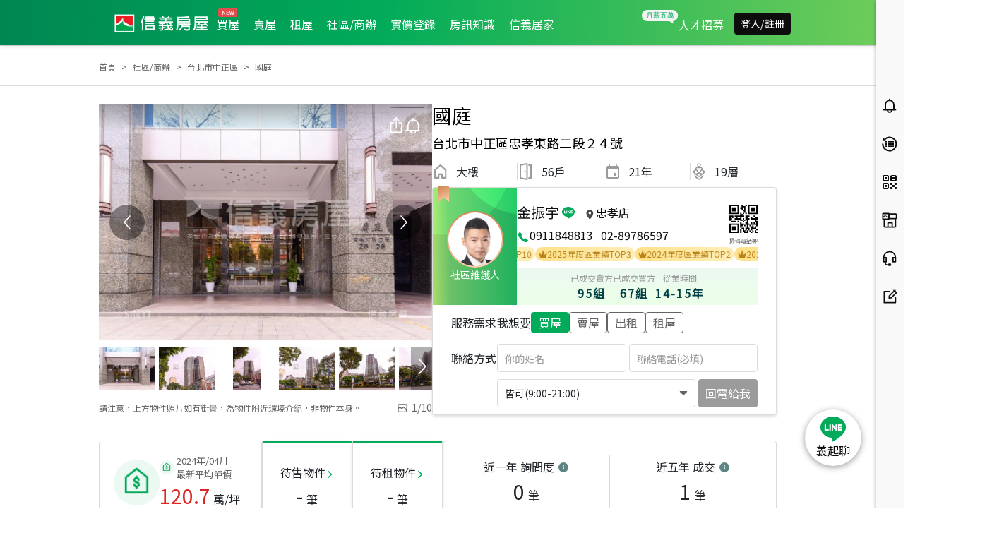

--- FILE ---
content_type: text/html; charset=utf-8
request_url: https://www.sinyi.com.tw/communitylist/communityinfo/0018284
body_size: 94271
content:
<!DOCTYPE html><html><head><meta charSet="utf-8"/><meta name="viewport" content="initial-scale=1.0, width=device-width, minimum-scale=1.0, maximum-scale=2.0"/><meta name="version" content="sinyitw-ap-yyyymmdd.b00000"/><link rel="shortcut icon" href="https://res.sinyi.com.tw/res/images/ic-sinyi-favicon.ico"/><link rel="bookmark" href="https://res.sinyi.com.tw/res/images/ic-sinyi-favicon.ico"/><title>國庭實價登錄｜台北市中正區社區/商辦成交價格、房屋買賣 - 信義房屋</title><meta name="description" content="國庭大樓房價/價格/實價登錄查詢，近期每坪成交價格120.7萬起，台北市中正區周邊大樓社區/商辦最新實價登錄、降價宅、買屋賣屋租屋物件資訊，台北市中正區找房首選信義房屋，全省直營提供完整安心仲介服務。"/><meta name="author" content="信義房屋"/><meta name="copyright" content="信義房屋股份有限公司"/><meta name="application-name" content="信義房屋|Sinyi Realty Inc."/><meta property="og:type" content="website"/><meta property="og:title" content="國庭實價登錄｜台北市中正區社區/商辦成交價格、房屋買賣 - 信義房屋"/><meta property="og:description" content="國庭大樓房價/價格/實價登錄查詢，近期每坪成交價格120.7萬起，台北市中正區周邊大樓社區/商辦最新實價登錄、降價宅、買屋賣屋租屋物件資訊，台北市中正區找房首選信義房屋，全省直營提供完整安心仲介服務。"/><meta property="og:url" content="https://www.sinyi.com.tw/communitylist/communityinfo/0018284"/><meta property="og:site_name" content="信義房屋股份有限公司"/><meta property="og:image" content="https://res.sinyi.com.tw/community/0018284/bigimg/A1.JPG"/><meta property="og:image:type" content="../image/jpg"/><meta property="og:image:width" content="1400"/><meta property="og:image:height" content="770"/><meta name="twitter:card" content="summary_large_image"/><meta name="twitter:url" content="https://www.sinyi.com.tw/communitylist/communityinfo/0018284"/><meta name="twitter:title" content="國庭實價登錄｜台北市中正區社區/商辦成交價格、房屋買賣 - 信義房屋"/><meta name="twitter:description" content="國庭大樓房價/價格/實價登錄查詢，近期每坪成交價格120.7萬起，台北市中正區周邊大樓社區/商辦最新實價登錄、降價宅、買屋賣屋租屋物件資訊，台北市中正區找房首選信義房屋，全省直營提供完整安心仲介服務。"/><meta name="twitter:image" content="https://res.sinyi.com.tw/community/0018284/bigimg/A1.JPG"/><link rel="canonical" href="https://www.sinyi.com.tw/communitylist/communityinfo/0018284"/><meta name="next-head-count" content="25"/><link rel="preload" as="style" href="/static/assets/css/bootstrap.min.css"/><link rel="stylesheet" type="text/css" href="/static/assets/css/bootstrap.min.css"/><link rel="stylesheet" data-href="https://fonts.googleapis.com/css?family=Noto+Sans+TC&amp;subset=chinese-traditional,japanese"/><link rel="preconnect" href="https://fonts.gstatic.com" crossorigin /><link rel="preload" href="/_next/static/css/d3b250777de6e9ed.css" as="style"/><link rel="stylesheet" href="/_next/static/css/d3b250777de6e9ed.css" data-n-g=""/><link rel="preload" href="/_next/static/css/0d81d771a462ee13.css" as="style"/><link rel="stylesheet" href="/_next/static/css/0d81d771a462ee13.css" data-n-p=""/><link rel="preload" href="/_next/static/css/dc97866b9dc6b84f.css" as="style"/><link rel="stylesheet" href="/_next/static/css/dc97866b9dc6b84f.css"/><link rel="preload" href="/_next/static/css/d37abc114ec5cc8d.css" as="style"/><link rel="stylesheet" href="/_next/static/css/d37abc114ec5cc8d.css"/><link rel="preload" href="/_next/static/css/6a98179f513d848a.css" as="style"/><link rel="stylesheet" href="/_next/static/css/6a98179f513d848a.css"/><link rel="preload" href="/_next/static/css/a10f2ddcd368d8b5.css" as="style"/><link rel="stylesheet" href="/_next/static/css/a10f2ddcd368d8b5.css"/><link rel="preload" href="/_next/static/css/01b1eca25170df34.css" as="style"/><link rel="stylesheet" href="/_next/static/css/01b1eca25170df34.css"/><link rel="preload" href="/_next/static/css/7c91a3db7236ac33.css" as="style"/><link rel="stylesheet" href="/_next/static/css/7c91a3db7236ac33.css"/><link rel="preload" href="/_next/static/css/0b06c386187d542a.css" as="style"/><link rel="stylesheet" href="/_next/static/css/0b06c386187d542a.css"/><link rel="preload" href="/_next/static/css/763d247a5730deca.css" as="style"/><link rel="stylesheet" href="/_next/static/css/763d247a5730deca.css"/><link rel="preload" href="/_next/static/css/8a0bc3f34e4554c3.css" as="style"/><link rel="stylesheet" href="/_next/static/css/8a0bc3f34e4554c3.css"/><link rel="preload" href="/_next/static/css/91f5fa07a1b3aaeb.css" as="style"/><link rel="stylesheet" href="/_next/static/css/91f5fa07a1b3aaeb.css"/><link rel="preload" href="/_next/static/css/fcfb4a183da6f0b6.css" as="style"/><link rel="stylesheet" href="/_next/static/css/fcfb4a183da6f0b6.css"/><link rel="preload" href="/_next/static/css/6db57acdb7be53f7.css" as="style"/><link rel="stylesheet" href="/_next/static/css/6db57acdb7be53f7.css"/><noscript data-n-css=""></noscript><script defer="" nomodule="" src="/_next/static/chunks/polyfills-42372ed130431b0a.js"></script><script src="https://www.google.com/recaptcha/api.js?render=6LffHngmAAAAAMJsdTuLXBy3Vhq-EjrNKkJ7ZT3l" defer="" data-nscript="beforeInteractive"></script><script src="/__ENV.js" defer="" data-nscript="beforeInteractive"></script><script defer="" src="/_next/static/chunks/9261.d182d8b91f199813.js"></script><script defer="" src="/_next/static/chunks/3582.51a4975d1f01c49d.js"></script><script defer="" src="/_next/static/chunks/3074.ce8b7b4f21d36ff3.js"></script><script defer="" src="/_next/static/chunks/7385.c14092fce9d6f39b.js"></script><script defer="" src="/_next/static/chunks/604.d8ffa887c84f9a11.js"></script><script defer="" src="/_next/static/chunks/6156.62a09d951f26b919.js"></script><script defer="" src="/_next/static/chunks/2873.d6947c04962b6539.js"></script><script defer="" src="/_next/static/chunks/6275.1c0b29055130995f.js"></script><script defer="" src="/_next/static/chunks/4424.3b895b85987df13b.js"></script><script defer="" src="/_next/static/chunks/5390.d8e0f1c75895a610.js"></script><script defer="" src="/_next/static/chunks/2758.a18ed5df5e3df77c.js"></script><script defer="" src="/_next/static/chunks/5159.61e9a97bcd91d981.js"></script><script defer="" src="/_next/static/chunks/3275.abe2eea35fcb3274.js"></script><script defer="" src="/_next/static/chunks/6388.9957fef33b5b77a3.js"></script><script defer="" src="/_next/static/chunks/7200.5c63f7ba5792fdbc.js"></script><script defer="" src="/_next/static/chunks/2280.3efbadc8b9309f57.js"></script><script defer="" src="/_next/static/chunks/7884.5ef33990b4b1d7bf.js"></script><script src="/_next/static/chunks/webpack-164a5ea945bddad2.js" defer=""></script><script src="/_next/static/chunks/framework-945b357d4a851f4b.js" defer=""></script><script src="/_next/static/chunks/main-0293b1b6f27a990b.js" defer=""></script><script src="/_next/static/chunks/pages/_app-70a65d93278a3de2.js" defer=""></script><script src="/_next/static/chunks/777cf710-32c4b2c0222fc6c4.js" defer=""></script><script src="/_next/static/chunks/2423-a9c9abae6d6efe98.js" defer=""></script><script src="/_next/static/chunks/pages/index-4abd65526c45f411.js" defer=""></script><script src="/_next/static/_x6F_GcJdsUWKUBEfPf6x/_buildManifest.js" defer=""></script><script src="/_next/static/_x6F_GcJdsUWKUBEfPf6x/_ssgManifest.js" defer=""></script><style data-href="https://fonts.googleapis.com/css?family=Noto+Sans+TC&subset=chinese-traditional,japanese">@font-face{font-family:'Noto Sans TC';font-style:normal;font-weight:400;src:url(https://fonts.gstatic.com/l/font?kit=-nFuOG829Oofr2wohFbTp9ifNAn722rq0MXz76CyzAlEsQ&skey=3904269dc8bdd0a1&v=v39) format('woff')}@font-face{font-family:'Noto Sans TC';font-style:normal;font-weight:400;src:url(https://fonts.gstatic.com/l/font?kit=-nFuOG829Oofr2wohFbTp9ifNAn722rq0MXz76Cy_ClOtma2sNSJtzYHliyxLND4wBzNt2rB9nIRpa7KOq33sn8BIAlj5iM&skey=3904269dc8bdd0a1&v=v39) format('woff');unicode-range:U+1f921-1f930,U+1f932-1f935,U+1f937-1f939,U+1f940-1f944,U+1f947-1f94a,U+1f950-1f95f,U+1f962-1f967,U+1f969-1f96a,U+1f980-1f981,U+1f984-1f98d,U+1f990-1f992,U+1f994-1f996,U+1f9c0,U+1f9d0,U+1f9d2,U+1f9d4,U+1f9d6,U+1f9d8,U+1f9da,U+1f9dc-1f9dd,U+1f9df-1f9e2,U+1f9e5-1f9e6,U+20024,U+20487,U+20779,U+20c41,U+20c78,U+20d71,U+20e98,U+20ef9,U+2107b,U+210c1,U+22c51,U+233b4,U+24a12,U+2512b,U+2546e,U+25683,U+267cc,U+269f2,U+27657,U+282e2,U+2898d,U+29d5a,U+f0001-f0005,U+f0019,U+f009b,U+f0101-f0104,U+f012b,U+f01ba,U+f01d6,U+f0209,U+f0217,U+f0223-f0224,U+fc355,U+fe327,U+fe517,U+feb97,U+fffb4}@font-face{font-family:'Noto Sans TC';font-style:normal;font-weight:400;src:url(https://fonts.gstatic.com/l/font?kit=-nFuOG829Oofr2wohFbTp9ifNAn722rq0MXz76Cy_ClOtma2sNSJtzYHliyxLND4wBzNt2rB9nIRpa7KOq33sn8BIAlj5iU&skey=3904269dc8bdd0a1&v=v39) format('woff');unicode-range:U+ff78-ff7e,U+ff80-ff86,U+ff89-ff94,U+ff97-ff9e,U+ffb9,U+ffe0-ffe3,U+ffe9,U+ffeb,U+ffed,U+fffc,U+1d7c7,U+1f004,U+1f0cf,U+1f141-1f142,U+1f150,U+1f154,U+1f158,U+1f15b,U+1f15d-1f15e,U+1f162-1f163,U+1f170-1f171,U+1f174,U+1f177-1f178,U+1f17d-1f17f,U+1f192-1f195,U+1f197-1f19a,U+1f1e6-1f1f5,U+1f1f7-1f1ff,U+1f21a,U+1f22f,U+1f232-1f237,U+1f239-1f23a,U+1f250-1f251,U+1f300,U+1f302-1f319}@font-face{font-family:'Noto Sans TC';font-style:normal;font-weight:400;src:url(https://fonts.gstatic.com/l/font?kit=-nFuOG829Oofr2wohFbTp9ifNAn722rq0MXz76Cy_ClOtma2sNSJtzYHliyxLND4wBzNt2rB9nIRpa7KOq33sn8BIAlj5iQ&skey=3904269dc8bdd0a1&v=v39) format('woff');unicode-range:U+fa0a,U+fa0c,U+fa11,U+fa17,U+fa19,U+fa1b,U+fa1d,U+fa26,U+fa2c,U+fb01,U+fdfc,U+fe0e,U+fe33-fe36,U+fe38-fe44,U+fe49-fe51,U+fe54,U+fe56-fe57,U+fe59-fe5c,U+fe5f-fe6a,U+fe8e,U+fe92-fe93,U+feae,U+fecb-fecc,U+fee0,U+feec,U+fef3,U+ff04,U+ff07,U+ff26-ff2c,U+ff31-ff32,U+ff35-ff37,U+ff39-ff3a,U+ff3c,U+ff3e-ff5b,U+ff5d,U+ff61-ff65,U+ff67-ff68,U+ff6a,U+ff6c-ff77}@font-face{font-family:'Noto Sans TC';font-style:normal;font-weight:400;src:url(https://fonts.gstatic.com/l/font?kit=-nFuOG829Oofr2wohFbTp9ifNAn722rq0MXz76Cy_ClOtma2sNSJtzYHliyxLND4wBzNt2rB9nIRpa7KOq33sn8BIAlj5is&skey=3904269dc8bdd0a1&v=v39) format('woff');unicode-range:U+f78a-f78c,U+f78e,U+f792-f796,U+f798,U+f79c,U+f7f5,U+f812,U+f815,U+f876,U+f8f5,U+f8f8,U+f8ff,U+f901-f902,U+f904,U+f906,U+f909-f90a,U+f90f,U+f914,U+f918-f919,U+f91b,U+f91d,U+f91f,U+f923,U+f925,U+f92d-f92f,U+f934,U+f937-f938,U+f93d,U+f93f,U+f941,U+f949,U+f94c,U+f94e-f94f,U+f95a,U+f95d-f95e,U+f961-f963,U+f965-f970,U+f974,U+f976-f97a,U+f97c,U+f97e-f97f,U+f981,U+f983,U+f988,U+f98a,U+f98c,U+f98e,U+f996-f997,U+f999-f99a,U+f99c,U+f99f-f9a0,U+f9a3,U+f9a8,U+f9ad,U+f9b2-f9b6,U+f9b9-f9ba,U+f9bd-f9be,U+f9c1,U+f9c4,U+f9c7,U+f9ca,U+f9cd,U+f9d0-f9d1,U+f9d3-f9d4,U+f9d7-f9d8,U+f9dc-f9dd,U+f9df-f9e1,U+f9e4,U+f9e8-f9ea,U+f9f4,U+f9f6-f9f7,U+f9f9-f9fa,U+f9fc-fa01,U+fa03-fa04,U+fa06,U+fa08-fa09}@font-face{font-family:'Noto Sans TC';font-style:normal;font-weight:400;src:url(https://fonts.gstatic.com/l/font?kit=-nFuOG829Oofr2wohFbTp9ifNAn722rq0MXz76Cy_ClOtma2sNSJtzYHliyxLND4wBzNt2rB9nIRpa7KOq33sn8BIAlj5jA&skey=3904269dc8bdd0a1&v=v39) format('woff');unicode-range:U+9ee5,U+9ee7,U+9eee,U+9ef3-9ef4,U+9ef6-9ef7,U+9ef9,U+9efb-9efd,U+9eff,U+9f07-9f09,U+9f10,U+9f14-9f15,U+9f19,U+9f22,U+9f29,U+9f2c,U+9f2f,U+9f31,U+9f34,U+9f37,U+9f39,U+9f3d-9f3e,U+9f41,U+9f4c-9f50,U+9f54,U+9f57,U+9f59,U+9f5c,U+9f5f-9f60,U+9f62-9f63,U+9f66-9f67,U+9f6a,U+9f6c,U+9f72,U+9f76-9f77,U+9f7f,U+9f84-9f85,U+9f88,U+9f8e,U+9f91,U+9f94-9f96,U+9f98,U+9f9a-9f9b,U+9f9f-9fa0,U+9fa2,U+9fa4,U+9ff0-9fff,U+a1f4,U+a4b0-a4b1,U+a4b3,U+a9c1-a9c2,U+aa31,U+ab34,U+ac00-ac01,U+ac04,U+ac08,U+ac10-ac11,U+ac13-ac16,U+ac19,U+ac1c-ac1d,U+ac24,U+ac70-ac71,U+ac74,U+ac77-ac78,U+ac80-ac81,U+ac83,U+ac8c,U+ac90,U+aca0,U+aca8-aca9,U+acac,U+acb0,U+acb8-acb9,U+acbc-acbd,U+acc1,U+acc4,U+ace0-ace1,U+ace4,U+ace8,U+acf0-acf1,U+acf3,U+acf5,U+acfc}@font-face{font-family:'Noto Sans TC';font-style:normal;font-weight:400;src:url(https://fonts.gstatic.com/l/font?kit=-nFuOG829Oofr2wohFbTp9ifNAn722rq0MXz76Cy_ClOtma2sNSJtzYHliyxLND4wBzNt2rB9nIRpa7KOq33sn8BIAlj5jc&skey=3904269dc8bdd0a1&v=v39) format('woff');unicode-range:U+9d77,U+9d7a,U+9d7e,U+9d87,U+9d89,U+9d8f,U+9d91-9d93,U+9d96,U+9d98,U+9d9a,U+9da1-9da2,U+9da5,U+9da9,U+9dab-9dac,U+9db1-9db2,U+9db5,U+9db9-9dbc,U+9dbf-9dc2,U+9dc4,U+9dc7-9dc9,U+9dd3,U+9dd6,U+9dd9-9dda,U+9dde-9ddf,U+9de2,U+9de5-9de6,U+9de8,U+9def-9df0,U+9df2-9df4,U+9df8,U+9dfa,U+9dfd,U+9dff,U+9e02,U+9e07,U+9e0a,U+9e11,U+9e15,U+9e18,U+9e1a-9e1b,U+9e1d-9e1e,U+9e20-9e23,U+9e25-9e26,U+9e2d,U+9e2f,U+9e33,U+9e35,U+9e3d-9e3f,U+9e42-9e43,U+9e45,U+9e48-9e4a,U+9e4c,U+9e4f,U+9e51,U+9e55,U+9e64,U+9e66,U+9e6b,U+9e6d-9e6e,U+9e70,U+9e73,U+9e75,U+9e78,U+9e80-9e83,U+9e87-9e88,U+9e8b-9e8c,U+9e90-9e91,U+9e93,U+9e96,U+9e9d,U+9ea1,U+9ea4,U+9ea6,U+9ea9-9eab,U+9ead,U+9eaf,U+9eb4,U+9eb7-9eba,U+9ebe-9ebf,U+9ecc-9ecd,U+9ed0,U+9ed2,U+9ed4,U+9ed9-9eda,U+9edc-9edd,U+9edf-9ee0,U+9ee2}@font-face{font-family:'Noto Sans TC';font-style:normal;font-weight:400;src:url(https://fonts.gstatic.com/l/font?kit=-nFuOG829Oofr2wohFbTp9ifNAn722rq0MXz76Cy_ClOtma2sNSJtzYHliyxLND4wBzNt2rB9nIRpa7KOq33sn8BIAlj5jY&skey=3904269dc8bdd0a1&v=v39) format('woff');unicode-range:U+9bf0-9bf1,U+9bf5,U+9bf7,U+9bf9,U+9bfd,U+9bff,U+9c02,U+9c06,U+9c08-9c0a,U+9c0d,U+9c10,U+9c12-9c13,U+9c15,U+9c1c,U+9c1f,U+9c21,U+9c23-9c25,U+9c28-9c29,U+9c2d-9c2e,U+9c31-9c33,U+9c35-9c37,U+9c39-9c3b,U+9c3d-9c3e,U+9c40,U+9c42,U+9c45-9c49,U+9c52,U+9c54,U+9c56,U+9c58-9c5a,U+9c5d,U+9c5f-9c60,U+9c63,U+9c67-9c68,U+9c72,U+9c75,U+9c78,U+9c7a-9c7c,U+9c7f-9c81,U+9c87-9c88,U+9c8d,U+9c91,U+9c94,U+9c97,U+9c9b,U+9ca4,U+9ca8,U+9cab,U+9cad,U+9cb1-9cb3,U+9cb6-9cb8,U+9cc4-9cc5,U+9ccc-9ccd,U+9cd5-9cd7,U+9cdd-9cdf,U+9ce7,U+9ce9,U+9cee-9cf0,U+9cf2,U+9cfc-9cfe,U+9d03,U+9d06-9d08,U+9d0e,U+9d10,U+9d12,U+9d15,U+9d17,U+9d1d-9d1f,U+9d23,U+9d2b,U+9d2f-9d30,U+9d34,U+9d37,U+9d3d,U+9d42,U+9d50,U+9d52-9d53,U+9d59,U+9d5c,U+9d5e-9d61,U+9d6a,U+9d6f-9d70}@font-face{font-family:'Noto Sans TC';font-style:normal;font-weight:400;src:url(https://fonts.gstatic.com/l/font?kit=-nFuOG829Oofr2wohFbTp9ifNAn722rq0MXz76Cy_ClOtma2sNSJtzYHliyxLND4wBzNt2rB9nIRpa7KOq33sn8BIAlj5jU&skey=3904269dc8bdd0a1&v=v39) format('woff');unicode-range:U+9a87,U+9a8a-9a8b,U+9a8f-9a91,U+9a97,U+9a9a,U+9a9e,U+9aa0-9aa1,U+9aa4-9aa5,U+9aaf-9ab1,U+9ab6-9ab7,U+9ab9-9aba,U+9abe,U+9ac0-9ac5,U+9ac8,U+9acb-9acc,U+9ace-9acf,U+9ad1,U+9ad5-9ad7,U+9ad9,U+9adf,U+9ae1,U+9ae3,U+9aea-9aeb,U+9aed,U+9aef,U+9af2,U+9af4,U+9af9,U+9afb,U+9afd,U+9b03-9b04,U+9b08,U+9b13,U+9b18,U+9b1f,U+9b22-9b23,U+9b28-9b2a,U+9b2c-9b30,U+9b32,U+9b3b,U+9b43,U+9b46-9b49,U+9b4b-9b4e,U+9b51,U+9b55,U+9b58,U+9b5b,U+9b5e-9b60,U+9b63,U+9b68-9b69,U+9b74,U+9b7d,U+9b80-9b81,U+9b83-9b84,U+9b87-9b88,U+9b8a-9b8b,U+9b8d-9b8e,U+9b90,U+9b92-9b95,U+9b97,U+9b9f-9ba0,U+9ba2-9ba3,U+9ba8,U+9bab,U+9bb0,U+9bb8,U+9bc0-9bc1,U+9bc3,U+9bc6-9bc8,U+9bd3-9bd7,U+9bd9,U+9bdb,U+9bdd,U+9be1-9be2,U+9be4-9be5,U+9be7,U+9bea,U+9bed-9bee}@font-face{font-family:'Noto Sans TC';font-style:normal;font-weight:400;src:url(https://fonts.gstatic.com/l/font?kit=-nFuOG829Oofr2wohFbTp9ifNAn722rq0MXz76Cy_ClOtma2sNSJtzYHliyxLND4wBzNt2rB9nIRpa7KOq33sn8BIAlj5jQ&skey=3904269dc8bdd0a1&v=v39) format('woff');unicode-range:U+993c-9940,U+9943-9944,U+9948-994a,U+994c-994e,U+9951,U+9954,U+995c,U+995e-995f,U+9961-9962,U+9965,U+9968,U+996a,U+996d-9972,U+9975-9976,U+997a,U+997c,U+997f-9980,U+9984-9985,U+9988,U+998b,U+998d,U+998f,U+9992,U+9994-9995,U+9997-9998,U+999c,U+999e,U+99a0-99a1,U+99ab,U+99af,U+99b1,U+99b4,U+99b9,U+99c4-99c6,U+99cf,U+99d1-99d2,U+99d4,U+99d6,U+99d8-99d9,U+99df,U+99e1-99e2,U+99e9,U+99ee,U+99f0,U+99f8,U+99fb,U+9a01-9a05,U+9a0c,U+9a0f-9a13,U+9a16,U+9a1b-9a1c,U+9a20,U+9a24,U+9a28,U+9a2b,U+9a2d-9a2e,U+9a34-9a36,U+9a38,U+9a3e,U+9a40-9a44,U+9a4a,U+9a4c-9a4e,U+9a52,U+9a56,U+9a62-9a65,U+9a69-9a6b,U+9a6d,U+9a6f-9a71,U+9a73-9a74,U+9a76,U+9a78-9a79,U+9a7b-9a7c,U+9a7e-9a7f,U+9a81-9a82,U+9a84-9a86}@font-face{font-family:'Noto Sans TC';font-style:normal;font-weight:400;src:url(https://fonts.gstatic.com/l/font?kit=-nFuOG829Oofr2wohFbTp9ifNAn722rq0MXz76Cy_ClOtma2sNSJtzYHliyxLND4wBzNt2rB9nIRpa7KOq33sn8BIAlj5js&skey=3904269dc8bdd0a1&v=v39) format('woff');unicode-range:U+97f5,U+97f9-97fa,U+97fe,U+9804,U+9807,U+980a,U+980e-980f,U+9814,U+9816,U+981a,U+981c,U+981e,U+9820-9821,U+9823,U+9826,U+9828,U+982a-982c,U+9832,U+9834-9835,U+9837,U+9839,U+983c-983d,U+9845,U+9848-9849,U+984e,U+9852-9857,U+9859-985a,U+9862-9863,U+9865,U+9870-9871,U+9873-9874,U+9877,U+987a-987f,U+9881-9882,U+9885,U+9887-988a,U+988c-988d,U+9890,U+9893,U+9896-9897,U+989a,U+989c-989e,U+98a0,U+98a4,U+98a6-98a7,U+98a9,U+98ae-98af,U+98b2-98b3,U+98b6-98b8,U+98ba-98bd,U+98bf,U+98c7-98c8,U+98ca,U+98d2-98d3,U+98d8-98da,U+98dc,U+98de,U+98e0-98e1,U+98e3,U+98e5,U+98e7-98e9,U+98eb-98ee,U+98f1,U+98f4,U+9901,U+9908-9909,U+990c,U+9911-9912,U+9914,U+9916-9917,U+991b-991c,U+991e,U+9920,U+9927,U+992b-992c,U+992e,U+9931-9933,U+9938,U+993a}@font-face{font-family:'Noto Sans TC';font-style:normal;font-weight:400;src:url(https://fonts.gstatic.com/l/font?kit=-nFuOG829Oofr2wohFbTp9ifNAn722rq0MXz76Cy_ClOtma2sNSJtzYHliyxLND4wBzNt2rB9nIRpa7KOq33sn8BIAlj5jo&skey=3904269dc8bdd0a1&v=v39) format('woff');unicode-range:U+9672,U+9674,U+967a,U+9682-9685,U+9688-9689,U+968b,U+968d,U+9695,U+9697-9698,U+969e,U+96a0-96a4,U+96a9,U+96ac,U+96ae,U+96b0,U+96b2-96b4,U+96b6-96b7,U+96b9,U+96bc-96be,U+96c3,U+96c9-96cb,U+96ce-96cf,U+96d1-96d2,U+96d8,U+96dd,U+96e9,U+96eb,U+96f0-96f1,U+96f3-96f4,U+96f9,U+96fe-96ff,U+9701-9702,U+9705,U+9708,U+970a,U+970e-9711,U+9719,U+971d,U+971f-9720,U+9728,U+972a,U+972d,U+9730,U+9733,U+973a,U+973d,U+9744,U+9746-9747,U+9749,U+9750-9751,U+9753,U+9758-9759,U+975b,U+975d,U+9763,U+9765-9766,U+9768,U+976c-976d,U+9771,U+9773,U+9776,U+977a,U+977c,U+9780,U+9784-9786,U+9788,U+978e-978f,U+9798,U+979d-979e,U+97a3,U+97a5-97a6,U+97a8,U+97ab-97ac,U+97ae,U+97b6-97b7,U+97b9,U+97bf,U+97c1,U+97c3,U+97c6,U+97c9,U+97cd,U+97d6,U+97d8-97d9,U+97dc-97de,U+97e1,U+97e6-97e7,U+97ec-97ee,U+97f0-97f1}@font-face{font-family:'Noto Sans TC';font-style:normal;font-weight:400;src:url(https://fonts.gstatic.com/l/font?kit=-nFuOG829Oofr2wohFbTp9ifNAn722rq0MXz76Cy_ClOtma2sNSJtzYHliyxLND4wBzNt2rB9nIRpa7KOq33sn8BIAlj5jk&skey=3904269dc8bdd0a1&v=v39) format('woff');unicode-range:U+9530,U+9535,U+953a-953b,U+9540-9542,U+9547,U+9549-954a,U+954d,U+9550-9551,U+9554-9556,U+955c,U+956c-956d,U+956f-9570,U+9573,U+9576,U+9578,U+9582,U+9586,U+9588,U+958e-958f,U+9599,U+959c,U+959e-959f,U+95a1-95a2,U+95a4,U+95a6-95a7,U+95aa-95ae,U+95b0,U+95b2,U+95b6,U+95b9-95bf,U+95c2-95c4,U+95c7-95c9,U+95cb-95cd,U+95d0,U+95d3-95d5,U+95d7-95d8,U+95da,U+95de,U+95e0-95e1,U+95e4-95e5,U+95ea-95eb,U+95ef-95f0,U+95f2-95f3,U+95f5,U+95f7-95fa,U+95fd,U+9600-9602,U+9607-9609,U+960e,U+9610-9611,U+9614,U+9616,U+9619-961a,U+961c-961d,U+961f,U+9621,U+9624,U+9628,U+962f,U+9633-9636,U+963c,U+9641-9643,U+9645,U+9647-9648,U+964e-964f,U+9651,U+9653-9655,U+9658,U+965b-965f,U+9661,U+9665,U+9668-9669,U+966c}@font-face{font-family:'Noto Sans TC';font-style:normal;font-weight:400;src:url(https://fonts.gstatic.com/l/font?kit=-nFuOG829Oofr2wohFbTp9ifNAn722rq0MXz76Cy_ClOtma2sNSJtzYHliyxLND4wBzNt2rB9nIRpa7KOq33sn8BIAlj5jg&skey=3904269dc8bdd0a1&v=v39) format('woff');unicode-range:U+941a,U+941c,U+941e,U+9420-9425,U+9427-942b,U+942e,U+9432-9433,U+9436,U+9438,U+943a,U+943d,U+943f-9440,U+9445,U+944a,U+944c,U+9454-9455,U+945a-945b,U+945e,U+9460,U+9462-9463,U+9468,U+946a,U+946d,U+946f,U+9471,U+9474-9477,U+9479,U+947e-9481,U+9488-948a,U+948e,U+9492-9493,U+9497,U+9499,U+949b-94a3,U+94a5-94a9,U+94ac,U+94ae-94b1,U+94b3-94b5,U+94bb-94bc,U+94be-94c3,U+94c5-94c6,U+94c9,U+94ce-94d0,U+94db-94dd,U+94e0,U+94e2-94e3,U+94e8,U+94ec-94ee,U+94f0,U+94f2,U+94f5-94f6,U+94f8,U+94fa,U+94ff-9502,U+9504-9506,U+9508,U+950b-950c,U+950f-9510,U+9519-951b,U+951d,U+951f,U+9521-9526,U+952d-952f}@font-face{font-family:'Noto Sans TC';font-style:normal;font-weight:400;src:url(https://fonts.gstatic.com/l/font?kit=-nFuOG829Oofr2wohFbTp9ifNAn722rq0MXz76Cy_ClOtma2sNSJtzYHliyxLND4wBzNt2rB9nIRpa7KOq33sn8BIAlj5j8&skey=3904269dc8bdd0a1&v=v39) format('woff');unicode-range:U+930b,U+930f,U+9312,U+9315,U+9319-931b,U+931d-931f,U+9321,U+9323-9325,U+9327-932a,U+932c-932e,U+9331-9333,U+9335,U+9338,U+933c,U+9340-9341,U+9345-9349,U+934f-9352,U+9354,U+9356-935a,U+935c-9360,U+9363-9367,U+9369-936a,U+936c,U+936e,U+9370-9371,U+9373,U+9376,U+9379-937a,U+937c,U+9385,U+9387,U+938c,U+938f,U+9394,U+9397-9398,U+939a-939b,U+939d-939e,U+93a1-93a3,U+93a6-93a7,U+93a9-93aa,U+93ac-93ad,U+93af-93b0,U+93b3-93bb,U+93bd-93be,U+93c0-93c4,U+93c7,U+93ca-93cd,U+93d0-93d1,U+93d6-93d8,U+93dc-93de,U+93e0,U+93e4,U+93e8,U+93ee,U+93f0,U+93f5,U+93f7-93f9,U+93fb,U+9403,U+9407,U+940f-9410,U+9413-9414,U+9417,U+9419}@font-face{font-family:'Noto Sans TC';font-style:normal;font-weight:400;src:url(https://fonts.gstatic.com/l/font?kit=-nFuOG829Oofr2wohFbTp9ifNAn722rq0MXz76Cy_ClOtma2sNSJtzYHliyxLND4wBzNt2rB9nIRpa7KOq33sn8BIAlj5j4&skey=3904269dc8bdd0a1&v=v39) format('woff');unicode-range:U+9208-920a,U+920d-920e,U+9210-9211,U+9217,U+9219,U+921c,U+9221,U+9224-9225,U+9227,U+922a,U+922d-922e,U+9230-9231,U+9233,U+9235-9239,U+923b,U+923d-9241,U+9244,U+9246,U+9248-9249,U+924b-9251,U+9253,U+925a,U+925d-925e,U+9262,U+9265-9267,U+926b-926d,U+926f,U+9271-9272,U+9274,U+9276,U+9278,U+927a-927c,U+927e-927f,U+9282-9283,U+9286,U+9288,U+928a,U+928d-928e,U+9291,U+9295-9296,U+9299-929b,U+929d,U+92a0-92ae,U+92b2,U+92b5-92b6,U+92bb-92bc,U+92c2-92c3,U+92c6-92cd,U+92cf-92d1,U+92d5,U+92d7,U+92d9,U+92dd,U+92df,U+92e4-92e6,U+92e8-92e9,U+92ed-92ef,U+92f1-92f3,U+92f6,U+92f9,U+92fb,U+9300-9302,U+9306}@font-face{font-family:'Noto Sans TC';font-style:normal;font-weight:400;src:url(https://fonts.gstatic.com/l/font?kit=-nFuOG829Oofr2wohFbTp9ifNAn722rq0MXz76Cy_ClOtma2sNSJtzYHliyxLND4wBzNt2rB9nIRpa7KOq33sn8BIAlj5j0&skey=3904269dc8bdd0a1&v=v39) format('woff');unicode-range:U+90e2-90e4,U+90ea-90eb,U+90ef,U+90f4,U+90f7-90f8,U+90fc,U+90fe-9100,U+9102,U+9104,U+9106,U+9112,U+9114-911a,U+911c,U+911e,U+9120,U+9122-9123,U+9129,U+912b,U+912f,U+9131-9132,U+9134,U+9136,U+9139-913a,U+9143,U+9146,U+9148-914a,U+914e-9150,U+9154,U+9156-9157,U+9159-915a,U+915d-915e,U+9161-9164,U+916b,U+916e,U+9170-9172,U+9174,U+9176,U+9179-917a,U+917f,U+9181-9182,U+9184-9186,U+918c-918e,U+9190-9191,U+9196,U+919a-919b,U+919e,U+91a1-91a4,U+91a7,U+91aa,U+91ae-91b2,U+91b4-91b5,U+91b8,U+91bd-91be,U+91c1,U+91c3,U+91c5-91c6,U+91c8-91ca,U+91d2-91d5,U+91d7,U+91d9,U+91e1,U+91e4,U+91e6-91e9,U+91ec-91ed,U+91f0-91f1,U+91f5-91fa,U+91fd,U+91ff-9201,U+9203-9207}@font-face{font-family:'Noto Sans TC';font-style:normal;font-weight:400;src:url(https://fonts.gstatic.com/l/font?kit=-nFuOG829Oofr2wohFbTp9ifNAn722rq0MXz76Cy_ClOtma2sNSJtzYHliyxLND4wBzNt2rB9nIRpa7KOq33sn8BIAlj5jw&skey=3904269dc8bdd0a1&v=v39) format('woff');unicode-range:U+8f85-8f86,U+8f88-8f8a,U+8f8d,U+8f90,U+8f93,U+8f95-8f97,U+8f99,U+8f9e-8f9f,U+8fa2,U+8fa7,U+8fa9,U+8fab,U+8fae,U+8fb3,U+8fb5-8fb6,U+8fba-8fbd,U+8fbf,U+8fc1-8fc2,U+8fc6,U+8fc8,U+8fcc-8fcd,U+8fd2-8fd3,U+8fd5,U+8fdc-8fdd,U+8fdf,U+8fe2-8fe5,U+8fe8-8fe9,U+8fed-8fee,U+8ff3,U+8ff5,U+8ff8,U+8ffa-8ffc,U+8ffe,U+9002,U+9004,U+9008,U+900a-900b,U+9011-9013,U+9016,U+901e,U+9021,U+9024,U+902d,U+902f-9030,U+9034-9036,U+9039-903b,U+9041,U+9044-9045,U+904f-9052,U+9057-9058,U+905b,U+905d,U+9061-9062,U+9065,U+9068,U+906f,U+9074,U+9079,U+907d,U+9083,U+9085,U+9087-9089,U+908b,U+9090,U+9093,U+9095,U+9097,U+9099,U+909b,U+909d-909e,U+90a0-90a2,U+90ac,U+90af-90b0,U+90b2-90b4,U+90b6,U+90b9,U+90bb,U+90bd-90be,U+90c3-90c5,U+90c7,U+90d1,U+90d4-90d5,U+90d7,U+90db-90df}@font-face{font-family:'Noto Sans TC';font-style:normal;font-weight:400;src:url(https://fonts.gstatic.com/l/font?kit=-nFuOG829Oofr2wohFbTp9ifNAn722rq0MXz76Cy_ClOtma2sNSJtzYHliyxLND4wBzNt2rB9nIRpa7KOq33sn8BIAlj5gM&skey=3904269dc8bdd0a1&v=v39) format('woff');unicode-range:U+8e30-8e31,U+8e35,U+8e39,U+8e3c-8e3d,U+8e40-8e42,U+8e47,U+8e49-8e4e,U+8e50,U+8e53-8e55,U+8e59-8e5b,U+8e60,U+8e62-8e63,U+8e67,U+8e69,U+8e6c-8e6d,U+8e6f,U+8e74,U+8e76,U+8e7a-8e7c,U+8e82,U+8e84-8e85,U+8e87,U+8e89-8e8b,U+8e8f-8e95,U+8e99-8e9a,U+8e9d-8e9e,U+8ea1,U+8ea3,U+8ea5-8ea6,U+8eaa,U+8eac-8ead,U+8eaf-8eb1,U+8eb9,U+8ebc,U+8ebe,U+8ec6,U+8ecb,U+8ecf,U+8ed1,U+8ed4,U+8ed7,U+8eda-8edb,U+8ee2,U+8ee8,U+8eeb,U+8ef2,U+8ef9-8efe,U+8f05,U+8f07-8f08,U+8f0a-8f0c,U+8f12-8f13,U+8f17,U+8f19-8f1a,U+8f1c,U+8f1e-8f1f,U+8f25-8f26,U+8f2d,U+8f30,U+8f33,U+8f36,U+8f3e,U+8f40-8f42,U+8f45-8f47,U+8f4d,U+8f54-8f55,U+8f5d,U+8f61-8f62,U+8f64,U+8f67-8f69,U+8f6d-8f72,U+8f74,U+8f76,U+8f7b-8f7c,U+8f7f,U+8f83-8f84}@font-face{font-family:'Noto Sans TC';font-style:normal;font-weight:400;src:url(https://fonts.gstatic.com/l/font?kit=-nFuOG829Oofr2wohFbTp9ifNAn722rq0MXz76Cy_ClOtma2sNSJtzYHliyxLND4wBzNt2rB9nIRpa7KOq33sn8BIAlj5gI&skey=3904269dc8bdd0a1&v=v39) format('woff');unicode-range:U+8ce1,U+8ce8,U+8ceb,U+8cf0,U+8cf8,U+8cfb,U+8cfe,U+8d04,U+8d07,U+8d0b,U+8d0d,U+8d10,U+8d12-8d14,U+8d17,U+8d1b-8d1f,U+8d21-8d26,U+8d29-8d2c,U+8d2e-8d32,U+8d34-8d35,U+8d37-8d38,U+8d3a-8d3c,U+8d3e-8d3f,U+8d41-8d43,U+8d48,U+8d4b-8d4c,U+8d4e-8d50,U+8d54,U+8d56,U+8d58,U+8d5a-8d5b,U+8d5f-8d60,U+8d62-8d63,U+8d66-8d69,U+8d6c-8d6e,U+8d73,U+8d75-8d76,U+8d7b,U+8d7d,U+8d84,U+8d8b,U+8d90-8d91,U+8d94,U+8d96,U+8d9c,U+8dab,U+8daf,U+8db2,U+8db5,U+8db7,U+8dba,U+8dbc,U+8dbf,U+8dc2-8dc3,U+8dc6,U+8dcb,U+8dce-8dd0,U+8dd6-8dd7,U+8dda-8ddb,U+8de3-8de4,U+8de9,U+8deb-8dec,U+8df1,U+8df5-8df7,U+8dfa-8dfd,U+8e05,U+8e08-8e0a,U+8e0e,U+8e14,U+8e16,U+8e18,U+8e1d-8e21,U+8e23,U+8e26-8e28,U+8e2a-8e2b,U+8e2d-8e2e}@font-face{font-family:'Noto Sans TC';font-style:normal;font-weight:400;src:url(https://fonts.gstatic.com/l/font?kit=-nFuOG829Oofr2wohFbTp9ifNAn722rq0MXz76Cy_ClOtma2sNSJtzYHliyxLND4wBzNt2rB9nIRpa7KOq33sn8BIAlj5gE&skey=3904269dc8bdd0a1&v=v39) format('woff');unicode-range:U+8b9c,U+8b9e-8b9f,U+8ba3,U+8ba5,U+8ba7,U+8baa,U+8bad,U+8bb2-8bb4,U+8bb6-8bb9,U+8bbc-8bbd,U+8bbf-8bc0,U+8bc3,U+8bc5,U+8bc8-8bcb,U+8bcf,U+8bd1,U+8bd7-8bdc,U+8bde-8be1,U+8be3,U+8be5,U+8be7,U+8be9,U+8beb-8bec,U+8bef,U+8bf1-8bf2,U+8bf5-8bf6,U+8bf8,U+8bfa,U+8bfd-8bfe,U+8c01-8c02,U+8c05,U+8c08,U+8c0a-8c11,U+8c13-8c15,U+8c18-8c1c,U+8c1f,U+8c23-8c29,U+8c2c-8c2d,U+8c31,U+8c34,U+8c36,U+8c39,U+8c3f,U+8c47,U+8c49-8c4c,U+8c4f,U+8c51,U+8c55,U+8c62,U+8c68,U+8c73,U+8c78,U+8c7a-8c7c,U+8c82,U+8c85,U+8c89-8c8a,U+8c8d-8c8e,U+8c90,U+8c94,U+8c98-8c99,U+8ca3-8ca4,U+8cad-8cb0,U+8cb2,U+8cb9-8cba,U+8cbd,U+8cc1-8cc2,U+8cc4-8cc5,U+8ccf-8cd2,U+8cd4-8cd5,U+8cd9-8cdb}@font-face{font-family:'Noto Sans TC';font-style:normal;font-weight:400;src:url(https://fonts.gstatic.com/l/font?kit=-nFuOG829Oofr2wohFbTp9ifNAn722rq0MXz76Cy_ClOtma2sNSJtzYHliyxLND4wBzNt2rB9nIRpa7KOq33sn8BIAlj5gA&skey=3904269dc8bdd0a1&v=v39) format('woff');unicode-range:U+8a1b,U+8a22,U+8a25,U+8a27,U+8a2b,U+8a33,U+8a36,U+8a38,U+8a3d-8a3e,U+8a41,U+8a45-8a46,U+8a48,U+8a4e,U+8a51-8a52,U+8a54,U+8a56-8a58,U+8a5b,U+8a5d,U+8a61,U+8a63,U+8a67,U+8a6a-8a6c,U+8a70,U+8a74-8a76,U+8a7a-8a7c,U+8a82,U+8a84-8a86,U+8a89,U+8a8f-8a92,U+8a94,U+8a9a,U+8aa1,U+8aa3,U+8aa5,U+8aa7-8aa8,U+8aad,U+8ab1,U+8ab6,U+8abe,U+8ac2,U+8ac4,U+8ac6,U+8ac9,U+8acc-8acf,U+8ad1,U+8adb,U+8add-8ae2,U+8ae4,U+8ae6,U+8aea-8aeb,U+8aed,U+8af1-8af6,U+8afa,U+8afc,U+8b01,U+8b04-8b05,U+8b07,U+8b0b-8b0d,U+8b0f-8b10,U+8b13-8b14,U+8b16,U+8b1a,U+8b1c,U+8b21-8b22,U+8b26,U+8b28,U+8b2b,U+8b2e,U+8b33,U+8b41,U+8b46,U+8b4c-8b4f,U+8b53-8b54,U+8b56,U+8b59,U+8b5e-8b60,U+8b64,U+8b6a-8b6d,U+8b72,U+8b7e,U+8b83,U+8b89,U+8b8c,U+8b8e,U+8b90,U+8b92,U+8b95-8b96,U+8b99}@font-face{font-family:'Noto Sans TC';font-style:normal;font-weight:400;src:url(https://fonts.gstatic.com/l/font?kit=-nFuOG829Oofr2wohFbTp9ifNAn722rq0MXz76Cy_ClOtma2sNSJtzYHliyxLND4wBzNt2rB9nIRpa7KOq33sn8BIAlj5gc&skey=3904269dc8bdd0a1&v=v39) format('woff');unicode-range:U+88b7-88b8,U+88bc-88be,U+88c0,U+88c4,U+88c6-88c7,U+88c9-88cc,U+88ce,U+88d2,U+88d6,U+88d8,U+88db,U+88df,U+88e4,U+88e8-88e9,U+88ec,U+88ef-88f1,U+88f3-88f5,U+88fc,U+88fe,U+8900,U+8902,U+8906,U+890a-890c,U+8912-8915,U+8918-891a,U+891f,U+8921,U+8923,U+8925,U+892a-892b,U+892d,U+8930,U+8933,U+8935-8936,U+8938,U+893d,U+8941-8943,U+8946-8947,U+8949,U+894c-894d,U+8956-8957,U+8959,U+895c,U+895e-8960,U+8964,U+8966,U+896c,U+8971,U+8974,U+897b,U+897e,U+8980,U+8982-8983,U+8987-8988,U+898a,U+898c,U+8991,U+8994-8995,U+8997-8998,U+899a,U+899c,U+89a1,U+89a4-89a7,U+89a9,U+89ac,U+89af,U+89b2-89b3,U+89b7,U+89bb,U+89bf,U+89c5,U+89c9-89ca,U+89d1,U+89d4-89d5,U+89da,U+89dc-89de,U+89e5-89e7,U+89ed,U+89f1,U+89f3-89f4,U+89f6,U+89ff,U+8a01,U+8a03,U+8a07,U+8a09,U+8a0c,U+8a0f-8a12,U+8a16}@font-face{font-family:'Noto Sans TC';font-style:normal;font-weight:400;src:url(https://fonts.gstatic.com/l/font?kit=-nFuOG829Oofr2wohFbTp9ifNAn722rq0MXz76Cy_ClOtma2sNSJtzYHliyxLND4wBzNt2rB9nIRpa7KOq33sn8BIAlj5gY&skey=3904269dc8bdd0a1&v=v39) format('woff');unicode-range:U+8763-8765,U+8768,U+876a,U+876c-8770,U+8772,U+8777,U+877a-877b,U+877d,U+8781,U+8784-8785,U+8788,U+878b,U+8793,U+8797-8798,U+879f,U+87a3,U+87a8,U+87ab-87ad,U+87af,U+87b3,U+87b5,U+87b9,U+87bb,U+87bd-87c0,U+87c4-87c8,U+87ca-87cc,U+87ce,U+87d2,U+87db-87dc,U+87e0-87e1,U+87e3,U+87e5,U+87e7,U+87ea-87eb,U+87ee-87ef,U+87f3-87f4,U+87f6-87f7,U+87fe,U+8802-8806,U+880a-880b,U+880e,U+8810-8811,U+8813,U+8815-8816,U+881b,U+8821,U+8823,U+8827,U+8831-8832,U+8835,U+8839-883a,U+883c,U+8844-8846,U+884a,U+884e,U+8852,U+8854-8856,U+8859-885a,U+885e,U+8862,U+8864-8865,U+8869-886a,U+886c-886e,U+8871-8872,U+8875,U+8879,U+887d-887f,U+8882,U+8884-8885,U+8888,U+8890,U+8892-8893,U+8897-8898,U+889a-889c,U+889e,U+88a2,U+88a4,U+88a8,U+88aa,U+88ad-88ae,U+88b1,U+88b4}@font-face{font-family:'Noto Sans TC';font-style:normal;font-weight:400;src:url(https://fonts.gstatic.com/l/font?kit=-nFuOG829Oofr2wohFbTp9ifNAn722rq0MXz76Cy_ClOtma2sNSJtzYHliyxLND4wBzNt2rB9nIRpa7KOq33sn8BIAlj5gU&skey=3904269dc8bdd0a1&v=v39) format('woff');unicode-range:U+8621-8622,U+8627,U+8629-862a,U+8634-8636,U+8638,U+863a,U+863c,U+8640,U+8642,U+8646,U+864c-864d,U+864f,U+8651-8654,U+8657,U+8659-865a,U+865c,U+8662,U+866b-866c,U+866f-8671,U+8673,U+8677,U+867a-867b,U+867d-867e,U+8680-8682,U+868b-868d,U+8693-8696,U+869a,U+869c-869d,U+86a1,U+86a3-86a4,U+86a7-86aa,U+86af-86b1,U+86b3-86b4,U+86b6,U+86b9-86ba,U+86c0-86c2,U+86c4,U+86c6,U+86c9-86ca,U+86cc-86ce,U+86d0,U+86d3-86d4,U+86de-86df,U+86e9,U+86ed-86f0,U+86f3,U+86f8-86fc,U+86fe,U+8703,U+8706-870a,U+870d-870e,U+8711-8712,U+8715,U+8717,U+8719-871a,U+871e,U+8721-8723,U+8725,U+8728-8729,U+872e,U+8731,U+8734,U+8737,U+873a,U+873e-8740,U+8742,U+8747,U+8749,U+874b-874c,U+874e-874f,U+8753,U+8757-8758,U+875d,U+875f,U+8761-8762}@font-face{font-family:'Noto Sans TC';font-style:normal;font-weight:400;src:url(https://fonts.gstatic.com/l/font?kit=-nFuOG829Oofr2wohFbTp9ifNAn722rq0MXz76Cy_ClOtma2sNSJtzYHliyxLND4wBzNt2rB9nIRpa7KOq33sn8BIAlj5gQ&skey=3904269dc8bdd0a1&v=v39) format('woff');unicode-range:U+84c0,U+84c2,U+84c6-84c7,U+84ca,U+84cd-84d2,U+84d6,U+84dd,U+84df,U+84e2,U+84e6-84e8,U+84ea,U+84ef-84f0,U+84f3-84f4,U+84f7,U+84fa,U+84fc-84fd,U+84ff-8500,U+8506,U+850c,U+8511,U+8515,U+8517,U+851d-851f,U+8524,U+852b,U+852f,U+8532,U+8534-8535,U+8537-8538,U+853a,U+853c,U+853e,U+8541-8542,U+8545,U+8548,U+854b,U+854d-854e,U+8552-8553,U+8555-8558,U+855a,U+855e,U+8561-8565,U+8568,U+856a-856c,U+856f,U+8574,U+8577-857b,U+8580-8581,U+8585-8586,U+858a,U+858c,U+858f-8590,U+8594,U+8597-8599,U+859c,U+859f,U+85a1-85a2,U+85a4,U+85a8,U+85ab-85ac,U+85ae,U+85b3-85b4,U+85b7,U+85b9-85ba,U+85bd-85be,U+85c1-85c2,U+85cb,U+85ce,U+85d0,U+85d3,U+85d5,U+85dc,U+85e0,U+85e6,U+85e8,U+85ea,U+85ed,U+85f4,U+85f6-85f7,U+85f9-85fa,U+85ff,U+8602,U+8604-8605,U+8610,U+8616-8618,U+861a,U+861e}@font-face{font-family:'Noto Sans TC';font-style:normal;font-weight:400;src:url(https://fonts.gstatic.com/l/font?kit=-nFuOG829Oofr2wohFbTp9ifNAn722rq0MXz76Cy_ClOtma2sNSJtzYHliyxLND4wBzNt2rB9nIRpa7KOq33sn8BIAlj5gs&skey=3904269dc8bdd0a1&v=v39) format('woff');unicode-range:U+8380,U+8383,U+8385-8386,U+8392,U+8394-8395,U+8398-8399,U+839b-839c,U+83a0,U+83a2,U+83a4,U+83a7-83aa,U+83af-83b5,U+83b7,U+83b9-83ba,U+83bc-83c0,U+83c2,U+83c4-83c5,U+83c8-83c9,U+83cb,U+83ce-83cf,U+83d1,U+83d4-83d6,U+83d8,U+83dd,U+83df,U+83e1-83e2,U+83e5,U+83ea-83eb,U+83f0,U+83f3-83f4,U+83f9,U+83fb-83fe,U+8406-8407,U+840b,U+840f,U+8411,U+8413,U+8418,U+841b-841d,U+8420-8421,U+8423-8424,U+8426-8429,U+842b,U+842d-842e,U+8432-8433,U+8435,U+8437-8439,U+843b-843c,U+843e,U+8445-8447,U+844e,U+8451-8452,U+8456,U+8459-845a,U+845c,U+845f,U+8462,U+8466-8467,U+846d,U+846f-8471,U+8473-8474,U+8476-8478,U+847a,U+8484,U+848b,U+848d-848e,U+8493-8494,U+8497,U+849d,U+849f,U+84a1,U+84a8,U+84af,U+84b1,U+84b4,U+84b9-84bb,U+84bd-84bf}@font-face{font-family:'Noto Sans TC';font-style:normal;font-weight:400;src:url(https://fonts.gstatic.com/l/font?kit=-nFuOG829Oofr2wohFbTp9ifNAn722rq0MXz76Cy_ClOtma2sNSJtzYHliyxLND4wBzNt2rB9nIRpa7KOq33sn8BIAlj5go&skey=3904269dc8bdd0a1&v=v39) format('woff');unicode-range:U+827d,U+827f,U+8283-8284,U+8288-828a,U+828d-8291,U+8293-8294,U+8298,U+829a-829c,U+829e-82a4,U+82a6-82ab,U+82ae,U+82b0,U+82b4,U+82b6,U+82ba-82bc,U+82be,U+82c1,U+82c4-82c5,U+82c7,U+82cb,U+82cd,U+82cf-82d0,U+82d2,U+82d5-82d6,U+82d9,U+82db-82dc,U+82de-82e1,U+82e3-82e4,U+82e7,U+82ea-82eb,U+82ef-82f0,U+82f3-82f4,U+82f6-82f7,U+82f9-82fc,U+82fe-8301,U+8306-8308,U+830b-830e,U+8316,U+8318,U+831a-831b,U+831d-831e,U+8327,U+832a,U+832c-832d,U+832f,U+8331,U+8333-8334,U+8337,U+833a-833c,U+833f-8340,U+8342,U+8344-8347,U+834b-834c,U+834f,U+8351,U+8356-8358,U+835a,U+835e-8361,U+8363-8364,U+8367-8368,U+836b,U+836f,U+8373,U+8375,U+8378,U+837a-837f}@font-face{font-family:'Noto Sans TC';font-style:normal;font-weight:400;src:url(https://fonts.gstatic.com/l/font?kit=-nFuOG829Oofr2wohFbTp9ifNAn722rq0MXz76Cy_ClOtma2sNSJtzYHliyxLND4wBzNt2rB9nIRpa7KOq33sn8BIAlj5gk&skey=3904269dc8bdd0a1&v=v39) format('woff');unicode-range:U+811b,U+811e,U+8121-8127,U+8129,U+812c,U+812f-8134,U+8137-8138,U+813a,U+813d,U+8144,U+8146,U+8148,U+814a,U+814c-814d,U+8151,U+8153,U+8156,U+8158,U+815a,U+8160,U+8167,U+8169,U+816d,U+816f,U+8171,U+8174,U+817b-817c,U+817e,U+8182,U+8188,U+818a,U+8194-8195,U+8198,U+819b,U+819e,U+81a3,U+81a6-81a7,U+81ab,U+81af-81b0,U+81b5-81b6,U+81b8,U+81ba-81bb,U+81be-81bf,U+81c3,U+81c6,U+81ca,U+81cc,U+81cf,U+81d1-81d3,U+81d6-81d7,U+81d9-81da,U+81dd-81de,U+81e0-81e2,U+81e7,U+81ec,U+81ef,U+81fc,U+81fe,U+8200-8202,U+8204-8206,U+820b,U+820e,U+8210,U+8215,U+8217-8218,U+821b,U+821d,U+8221-8222,U+8224,U+8228-8229,U+822b,U+822f-8234,U+8236-8238,U+823a,U+823e,U+8240,U+8244-8245,U+8249,U+824b,U+824e-824f,U+8257,U+825a,U+825f,U+8264,U+8268,U+826b,U+826e,U+8270,U+8273,U+8276,U+8278-8279}@font-face{font-family:'Noto Sans TC';font-style:normal;font-weight:400;src:url(https://fonts.gstatic.com/l/font?kit=-nFuOG829Oofr2wohFbTp9ifNAn722rq0MXz76Cy_ClOtma2sNSJtzYHliyxLND4wBzNt2rB9nIRpa7KOq33sn8BIAlj5gg&skey=3904269dc8bdd0a1&v=v39) format('woff');unicode-range:U+7fb8,U+7fbc,U+7fbf-7fc0,U+7fc3,U+7fcb-7fcc,U+7fce-7fcf,U+7fd1,U+7fd5,U+7fd8,U+7fdb,U+7fde-7fdf,U+7fe5-7fe6,U+7fe9,U+7feb-7fec,U+7fee,U+7ff2-7ff3,U+7ffa,U+7ffd-7ffe,U+8002,U+8004,U+8006,U+800b,U+800e,U+8011-8012,U+8014,U+8016,U+8018-8019,U+801c,U+8024,U+8026,U+8028,U+802c,U+8030,U+8035,U+8037-8039,U+803b,U+8042-8043,U+804b-804c,U+8052,U+8061,U+8068,U+806a,U+806e,U+8071,U+8073-8076,U+8079,U+807c,U+807e-807f,U+8083-8084,U+808f,U+8093,U+8095,U+8098,U+809c,U+809f-80a0,U+80a4,U+80a7,U+80ab,U+80ad-80ae,U+80b0-80b1,U+80b4-80b6,U+80b8,U+80bc-80c2,U+80c4,U+80c6-80c7,U+80cb,U+80cd,U+80cf,U+80d4,U+80d7,U+80d9,U+80db-80dd,U+80e0,U+80e3-80e5,U+80e7,U+80eb-80ed,U+80ef-80f1,U+80f3-80f4,U+80f6-80f7,U+80fc,U+80fe-80ff,U+8101,U+8107,U+8109,U+810f-8113,U+8115,U+8117-8118,U+811a}@font-face{font-family:'Noto Sans TC';font-style:normal;font-weight:400;src:url(https://fonts.gstatic.com/l/font?kit=-nFuOG829Oofr2wohFbTp9ifNAn722rq0MXz76Cy_ClOtma2sNSJtzYHliyxLND4wBzNt2rB9nIRpa7KOq33sn8BIAlj5g8&skey=3904269dc8bdd0a1&v=v39) format('woff');unicode-range:U+7eb3,U+7eb5-7eba,U+7ebd-7ebe,U+7ec0-7ec1,U+7ec3,U+7ec5,U+7ec7-7eca,U+7ecd-7ece,U+7ed1-7ed2,U+7ed4-7ed5,U+7ed7-7ed8,U+7eda-7edb,U+7edd-7ede,U+7ee2-7ee3,U+7ee5,U+7ee7,U+7ee9-7eeb,U+7eee-7ef0,U+7ef3,U+7ef5,U+7ef7-7ef8,U+7efd-7f01,U+7f03,U+7f05-7f09,U+7f0e,U+7f10,U+7f13-7f15,U+7f18-7f1a,U+7f1c-7f1d,U+7f20,U+7f24-7f25,U+7f28-7f2a,U+7f2d-7f2e,U+7f30,U+7f34,U+7f36-7f37,U+7f3d,U+7f42-7f45,U+7f47-7f4e,U+7f52,U+7f54,U+7f58,U+7f5a,U+7f5d,U+7f5f-7f63,U+7f65,U+7f68,U+7f6b,U+7f78,U+7f7d-7f7e,U+7f81-7f83,U+7f86-7f87,U+7f8b-7f8d,U+7f91,U+7f93-7f95,U+7f97,U+7f99-7f9a,U+7f9d,U+7f9f,U+7fa1-7fa3,U+7fa5,U+7fa7,U+7fad-7fb2,U+7fb4,U+7fb6}@font-face{font-family:'Noto Sans TC';font-style:normal;font-weight:400;src:url(https://fonts.gstatic.com/l/font?kit=-nFuOG829Oofr2wohFbTp9ifNAn722rq0MXz76Cy_ClOtma2sNSJtzYHliyxLND4wBzNt2rB9nIRpa7KOq33sn8BIAlj5g4&skey=3904269dc8bdd0a1&v=v39) format('woff');unicode-range:U+7d8c-7d8f,U+7d91,U+7d95-7d96,U+7d98-7d9a,U+7d9d-7d9e,U+7da2-7da3,U+7da6,U+7daa,U+7dac,U+7dae-7db0,U+7db3,U+7db5,U+7db7,U+7db9,U+7dbd,U+7dc1,U+7dc3-7dc7,U+7dcc-7dcf,U+7dd1,U+7dd6-7dd9,U+7ddb-7ddc,U+7de1-7de2,U+7de6,U+7df0-7df3,U+7df6,U+7dfe,U+7e01-7e02,U+7e04,U+7e08-7e0b,U+7e10-7e11,U+7e13,U+7e15,U+7e1d-7e20,U+7e22,U+7e25-7e27,U+7e29,U+7e2d,U+7e2f-7e30,U+7e32-7e37,U+7e39,U+7e3b,U+7e44-7e45,U+7e47-7e48,U+7e4a-7e4b,U+7e4d,U+7e50-7e52,U+7e56,U+7e58-7e5b,U+7e62,U+7e68,U+7e6d-7e70,U+7e76,U+7e78,U+7e7b,U+7e7e,U+7e81-7e82,U+7e86-7e88,U+7e8a,U+7e8d-7e8e,U+7e92-7e94,U+7e98-7e9b,U+7e9e,U+7ea0,U+7ea3-7ea4,U+7ea8,U+7eaa-7eaf,U+7eb1-7eb2}@font-face{font-family:'Noto Sans TC';font-style:normal;font-weight:400;src:url(https://fonts.gstatic.com/l/font?kit=-nFuOG829Oofr2wohFbTp9ifNAn722rq0MXz76Cy_ClOtma2sNSJtzYHliyxLND4wBzNt2rB9nIRpa7KOq33sn8BIAlj5g0&skey=3904269dc8bdd0a1&v=v39) format('woff');unicode-range:U+7c23,U+7c25-7c26,U+7c2a-7c2b,U+7c37-7c39,U+7c40-7c41,U+7c48-7c49,U+7c50,U+7c53-7c54,U+7c56-7c57,U+7c59-7c5c,U+7c5f,U+7c63,U+7c65,U+7c69,U+7c6c-7c6e,U+7c74-7c75,U+7c79,U+7c7c,U+7c7e,U+7c84,U+7c8b,U+7c8d,U+7c91,U+7c94-7c95,U+7c9b,U+7c9f,U+7ca2,U+7ca4,U+7ca6,U+7ca8-7caa,U+7cae,U+7cb1-7cb3,U+7cba,U+7cbc,U+7cbf-7cc0,U+7cc5,U+7cc8-7cc9,U+7ccc-7cce,U+7cd7,U+7cdc-7cdd,U+7ce0,U+7ce2,U+7ce8,U+7cea,U+7ced,U+7cf2,U+7cf4,U+7cf6,U+7cf8-7cfa,U+7cfc,U+7d02,U+7d06-7d0a,U+7d0f,U+7d11-7d12,U+7d15,U+7d18,U+7d1c-7d1e,U+7d25,U+7d27,U+7d29,U+7d2c,U+7d31-7d32,U+7d35,U+7d38,U+7d3a,U+7d3c,U+7d3e-7d41,U+7d43,U+7d45,U+7d4c,U+7d4e-7d4f,U+7d53-7d54,U+7d56,U+7d5b-7d5d,U+7d5f,U+7d63,U+7d67,U+7d6a,U+7d6d,U+7d70,U+7d73,U+7d75,U+7d79-7d7b,U+7d7d,U+7d80,U+7d83-7d84,U+7d86-7d89,U+7d8b}@font-face{font-family:'Noto Sans TC';font-style:normal;font-weight:400;src:url(https://fonts.gstatic.com/l/font?kit=-nFuOG829Oofr2wohFbTp9ifNAn722rq0MXz76Cy_ClOtma2sNSJtzYHliyxLND4wBzNt2rB9nIRpa7KOq33sn8BIAlj5gw&skey=3904269dc8bdd0a1&v=v39) format('woff');unicode-range:U+7afd-7afe,U+7b01-7b06,U+7b09-7b0b,U+7b0e-7b10,U+7b14,U+7b18,U+7b1a,U+7b1e-7b1f,U+7b22-7b25,U+7b29-7b2b,U+7b2d-7b2e,U+7b31-7b35,U+7b38-7b3c,U+7b45,U+7b47-7b48,U+7b4a,U+7b4c,U+7b4e-7b50,U+7b58,U+7b5b,U+7b5d,U+7b60,U+7b62,U+7b65-7b67,U+7b69,U+7b6d-7b6f,U+7b72-7b76,U+7b79,U+7b7e,U+7b82,U+7b84-7b85,U+7b87,U+7b8b,U+7b8d-7b93,U+7b95-7b96,U+7b98,U+7b9c-7b9d,U+7ba0,U+7ba7,U+7ba9-7bac,U+7bb0,U+7bb4,U+7bb6,U+7bb8-7bb9,U+7bc1,U+7bc3,U+7bc6,U+7bcb-7bcc,U+7bcf,U+7bd4,U+7bd9-7bdb,U+7bdd,U+7be0-7be1,U+7be5-7be6,U+7bea,U+7bed-7bee,U+7bf1-7bf3,U+7bf8-7bf9,U+7bfc-7c01,U+7c03,U+7c07,U+7c0a-7c0d,U+7c0f,U+7c11-7c12,U+7c15,U+7c1e-7c20}@font-face{font-family:'Noto Sans TC';font-style:normal;font-weight:400;src:url(https://fonts.gstatic.com/l/font?kit=-nFuOG829Oofr2wohFbTp9ifNAn722rq0MXz76Cy_ClOtma2sNSJtzYHliyxLND4wBzNt2rB9nIRpa7KOq33sn8BIAlj5hM&skey=3904269dc8bdd0a1&v=v39) format('woff');unicode-range:U+798a-798b,U+7991,U+7993-7996,U+7998,U+799a-799b,U+799f-79a2,U+79a4,U+79a8-79a9,U+79af-79b0,U+79b3,U+79b5,U+79b8,U+79ba,U+79c3,U+79c6,U+79c8,U+79cf,U+79d5-79d6,U+79dc-79de,U+79e3,U+79e7,U+79ea-79ed,U+79ef-79f0,U+79f4,U+79f6-79f8,U+79fd,U+7a02-7a03,U+7a08-7a0a,U+7a0c,U+7a0e,U+7a10-7a11,U+7a14,U+7a17-7a19,U+7a1c,U+7a1e-7a1f,U+7a23,U+7a26,U+7a2d,U+7a32-7a33,U+7a37,U+7a39,U+7a3c,U+7a42,U+7a45,U+7a49,U+7a4f,U+7a56,U+7a5a,U+7a5c,U+7a60-7a61,U+7a63,U+7a68,U+7a6d-7a6e,U+7a70-7a71,U+7a77-7a79,U+7a80,U+7a83,U+7a85-7a86,U+7a88,U+7a8d,U+7a90-7a91,U+7a93-7a96,U+7a98,U+7a9c-7a9d,U+7aa0,U+7aa3,U+7aa5-7aa6,U+7aa8,U+7aaa,U+7aac,U+7ab0,U+7ab3,U+7ab6,U+7ab8,U+7abb,U+7abe-7abf,U+7ac2,U+7ac8-7ac9,U+7ad1-7ad2,U+7ad6,U+7ada,U+7adc-7ade,U+7ae4,U+7ae6,U+7ae9-7aeb,U+7af4,U+7af8,U+7afa-7afb}@font-face{font-family:'Noto Sans TC';font-style:normal;font-weight:400;src:url(https://fonts.gstatic.com/l/font?kit=-nFuOG829Oofr2wohFbTp9ifNAn722rq0MXz76Cy_ClOtma2sNSJtzYHliyxLND4wBzNt2rB9nIRpa7KOq33sn8BIAlj5hI&skey=3904269dc8bdd0a1&v=v39) format('woff');unicode-range:U+7842-7843,U+7845,U+7847,U+784a,U+784c-7850,U+7852-7853,U+7855,U+7858,U+785a,U+785c-785d,U+7864,U+7866,U+7868,U+786a,U+786f,U+7874,U+7876,U+787c,U+787f,U+7886-7887,U+7889,U+788d,U+788f,U+7893,U+7895-7896,U+7898,U+789a,U+789e,U+78a1,U+78a3,U+78a5,U+78aa,U+78ad,U+78b1-78b2,U+78b4,U+78b6,U+78b8,U+78be,U+78c8-78c9,U+78cb,U+78ce,U+78d0-78d1,U+78d4-78d5,U+78d7-78d8,U+78de,U+78e3,U+78e6-78e7,U+78ea,U+78ec,U+78f2-78f4,U+78fa-78fb,U+78fd-7900,U+7904-7906,U+790a,U+790c,U+7910-7912,U+791c,U+791e,U+7920-7921,U+792a-792c,U+792e,U+7931,U+7934,U+7938,U+793b,U+793d,U+793f,U+7941-7942,U+7945-7947,U+7949,U+794c,U+794e,U+7953-7954,U+7957-795c,U+795f,U+7961-7962,U+7964,U+7967,U+7969,U+796b-796c,U+796f,U+7972-7973,U+7977-7979,U+797b-797c,U+797e,U+7980,U+7982,U+7984-7988}@font-face{font-family:'Noto Sans TC';font-style:normal;font-weight:400;src:url(https://fonts.gstatic.com/l/font?kit=-nFuOG829Oofr2wohFbTp9ifNAn722rq0MXz76Cy_ClOtma2sNSJtzYHliyxLND4wBzNt2rB9nIRpa7KOq33sn8BIAlj5hE&skey=3904269dc8bdd0a1&v=v39) format('woff');unicode-range:U+7707-7708,U+770a,U+770c,U+770f,U+7715,U+7719-771b,U+771d-771e,U+7722,U+7725-7726,U+7728,U+772d,U+772f,U+7733-7736,U+7738,U+773b,U+773d,U+7741,U+7744,U+7746,U+774c,U+774e-7752,U+7755,U+7759-775a,U+775f-7760,U+7762,U+7765-7766,U+7768-776a,U+776c-776e,U+7771,U+7778,U+777a,U+777d-777e,U+7780,U+7785,U+7787,U+7789,U+778b-778d,U+7791-7793,U+779c,U+779f-77a0,U+77a2,U+77a5,U+77a9,U+77b0-77b1,U+77b4,U+77b6-77b7,U+77b9,U+77bc-77bf,U+77c5,U+77c7,U+77cc-77cd,U+77d3,U+77d6-77d7,U+77dc,U+77de,U+77e3,U+77e7,U+77eb-77ec,U+77f0,U+77f2,U+77f6,U+77f8,U+77fa-77fc,U+77fe-7800,U+7803,U+7805-7806,U+7809,U+7810-7812,U+7815-7816,U+781a,U+781c-781d,U+781f-7823,U+7825-7827,U+7829,U+782c-7830,U+7833,U+7835,U+7837,U+7839-783a,U+783c,U+783e,U+7840}@font-face{font-family:'Noto Sans TC';font-style:normal;font-weight:400;src:url(https://fonts.gstatic.com/l/font?kit=-nFuOG829Oofr2wohFbTp9ifNAn722rq0MXz76Cy_ClOtma2sNSJtzYHliyxLND4wBzNt2rB9nIRpa7KOq33sn8BIAlj5hA&skey=3904269dc8bdd0a1&v=v39) format('woff');unicode-range:U+75cd,U+75d2,U+75d4,U+75d9,U+75df,U+75e2-75e4,U+75e6-75e7,U+75e9-75ec,U+75f0-75f3,U+75f7,U+75f9-75fa,U+75fc,U+75fe-7602,U+7608-760a,U+760c-760d,U+7610,U+7615-7616,U+7618-7620,U+7622-7623,U+7625,U+7627,U+7629,U+762b,U+762e,U+7630,U+7632-7635,U+7638,U+763a-763c,U+763e,U+7640,U+7643,U+7646,U+7648-7649,U+764d-764e,U+7654,U+7658,U+765c,U+765f,U+7663-7667,U+7669,U+766b-766d,U+766f-7670,U+7676,U+7678-767a,U+767f-7681,U+7683,U+7688,U+768a-768b,U+768e,U+7690,U+7695-7696,U+769a-769e,U+76a3-76a4,U+76aa,U+76b0-76b1,U+76b4,U+76b7-76b8,U+76c2,U+76c5,U+76c9,U+76cc-76cd,U+76cf-76d1,U+76d6-76d8,U+76e5-76e6,U+76e9,U+76ec,U+76f1,U+76f7,U+76f9-76fb,U+76ff-7700,U+7704-7705}@font-face{font-family:'Noto Sans TC';font-style:normal;font-weight:400;src:url(https://fonts.gstatic.com/l/font?kit=-nFuOG829Oofr2wohFbTp9ifNAn722rq0MXz76Cy_ClOtma2sNSJtzYHliyxLND4wBzNt2rB9nIRpa7KOq33sn8BIAlj5hc&skey=3904269dc8bdd0a1&v=v39) format('woff');unicode-range:U+749c-74a1,U+74a3,U+74a5-74a7,U+74a9-74ab,U+74ae,U+74b1-74b2,U+74b5,U+74b8,U+74ba,U+74bf,U+74c5,U+74c8,U+74cc-74cd,U+74d2,U+74d4,U+74d6,U+74d8,U+74da,U+74de-74e0,U+74e2,U+74e4,U+74e8-74e9,U+74ee-74ef,U+74f4,U+74f9,U+74fb,U+74ff-7501,U+7503,U+7507,U+750c-750d,U+7511,U+7513,U+7515-7517,U+7519,U+751e,U+7521,U+7525,U+752a,U+752c-752f,U+7534,U+753e,U+7542,U+7545,U+7547-7548,U+754a-754b,U+754e,U+7551,U+755a-755b,U+755d,U+7560,U+7563-7564,U+7566-7568,U+756c-756f,U+7572-7575,U+7577-757a,U+757c,U+757e-757f,U+7583-7584,U+7587,U+7589,U+758b-758e,U+7590,U+7592,U+7594-7595,U+7597,U+7599-759a,U+759d,U+759f,U+75a1-75a3,U+75a5,U+75a7,U+75aa,U+75ac,U+75ae-75b1,U+75b3-75b4,U+75b8,U+75bd,U+75c0,U+75c2-75c4,U+75c9-75ca,U+75cc}@font-face{font-family:'Noto Sans TC';font-style:normal;font-weight:400;src:url(https://fonts.gstatic.com/l/font?kit=-nFuOG829Oofr2wohFbTp9ifNAn722rq0MXz76Cy_ClOtma2sNSJtzYHliyxLND4wBzNt2rB9nIRpa7KOq33sn8BIAlj5hY&skey=3904269dc8bdd0a1&v=v39) format('woff');unicode-range:U+73b4-73ba,U+73bc,U+73bf,U+73c2,U+73c4-73c6,U+73c9,U+73cb-73cc,U+73ce-73d2,U+73d6-73d7,U+73d9,U+73db-73de,U+73e3,U+73e5-73eb,U+73ef,U+73f5-73f7,U+73f9-73fa,U+73fc-73fd,U+7400-7401,U+7404-7405,U+7407-7408,U+740a-740d,U+740f-7410,U+7416,U+741a-741b,U+741d-741e,U+7420-7425,U+7428-7429,U+742c-7432,U+7435-7436,U+7438-743a,U+743c-7442,U+7445-7446,U+7448-744a,U+7451-7452,U+7454,U+7457,U+7459,U+745d,U+7460-7462,U+7465,U+7467-7468,U+746c-746e,U+7471-7477,U+7479-747a,U+747c-747f,U+7481-7482,U+7484-7486,U+7488-748a,U+748e-7490,U+7492,U+7498,U+749a}@font-face{font-family:'Noto Sans TC';font-style:normal;font-weight:400;src:url(https://fonts.gstatic.com/l/font?kit=-nFuOG829Oofr2wohFbTp9ifNAn722rq0MXz76Cy_ClOtma2sNSJtzYHliyxLND4wBzNt2rB9nIRpa7KOq33sn8BIAlj5hU&skey=3904269dc8bdd0a1&v=v39) format('woff');unicode-range:U+7281-7282,U+7284,U+7287,U+728a,U+728d,U+7292,U+7296,U+7298,U+729b,U+729f-72a2,U+72ad-72ae,U+72b0-72b5,U+72b8-72b9,U+72bc-72bd,U+72c1,U+72c3,U+72c5-72c6,U+72c8,U+72cc-72ce,U+72d2,U+72d4,U+72db,U+72dd,U+72df,U+72e1,U+72e8,U+72ec-72ee,U+72f1,U+72f3-72f4,U+72f7,U+72fa-72fb,U+72fd,U+7300-7301,U+7304,U+7307,U+730a-730b,U+730e,U+7313,U+7315-7317,U+7319,U+731e-731f,U+7322,U+7328-732e,U+7330-7331,U+7337,U+733a-733c,U+733e,U+7340-7341,U+7343,U+734c-734d,U+734f-7350,U+7352,U+7355,U+7357,U+7359-735a,U+7360-7363,U+7365,U+7369-7370,U+7373-7374,U+7377,U+737a,U+737c,U+737e,U+7380,U+7385-7386,U+738a,U+738e-738f,U+7391-7395,U+7397-7398,U+739b,U+73a0-73a2,U+73a5-73a8,U+73ad-73ae,U+73b3}@font-face{font-family:'Noto Sans TC';font-style:normal;font-weight:400;src:url(https://fonts.gstatic.com/l/font?kit=-nFuOG829Oofr2wohFbTp9ifNAn722rq0MXz76Cy_ClOtma2sNSJtzYHliyxLND4wBzNt2rB9nIRpa7KOq33sn8BIAlj5hQ&skey=3904269dc8bdd0a1&v=v39) format('woff');unicode-range:U+7115-7116,U+7118,U+711c,U+711e,U+7120,U+7122,U+712e-712f,U+7131,U+7134,U+713c,U+713f,U+7143,U+7145-7147,U+714a-714b,U+7150-7153,U+7155-7156,U+715a,U+7160,U+7162,U+7166,U+7168,U+716c,U+7171,U+7173,U+7178,U+717a-717b,U+717d,U+7180-7181,U+7185,U+7187-7188,U+718b,U+718f-7190,U+7192,U+7196-7198,U+719a-719c,U+71a0,U+71a4,U+71a8,U+71af,U+71b2-71b3,U+71b5,U+71b7-71ba,U+71be,U+71c1,U+71c4,U+71ca-71cb,U+71ce-71d0,U+71d4,U+71d7-71d8,U+71da,U+71dc,U+71e0-71e1,U+71e7,U+71ec,U+71ee,U+71f4-71f6,U+71f9,U+71fc,U+71fe-7201,U+7203,U+7207,U+7209,U+720c,U+7213-7215,U+7217,U+721a,U+721d,U+7222-7223,U+7228,U+722b,U+7230,U+7237,U+723b,U+723f-7242,U+724b,U+724d,U+7252-7253,U+7256,U+7258,U+725d,U+7263-7266,U+726a-726b,U+726e-7270,U+7273-7275,U+7277,U+727a-727b,U+727e-727f}@font-face{font-family:'Noto Sans TC';font-style:normal;font-weight:400;src:url(https://fonts.gstatic.com/l/font?kit=-nFuOG829Oofr2wohFbTp9ifNAn722rq0MXz76Cy_ClOtma2sNSJtzYHliyxLND4wBzNt2rB9nIRpa7KOq33sn8BIAlj5hs&skey=3904269dc8bdd0a1&v=v39) format('woff');unicode-range:U+6fec,U+6fee,U+6ff0,U+6ff3,U+6ff5-6ff6,U+6ffa,U+6ffc,U+6fff-7001,U+7003,U+7005-7007,U+700b,U+700d,U+7015,U+7018,U+701b,U+701e,U+7020-7021,U+7023,U+7026-7027,U+702c,U+702f-7032,U+7034-7035,U+7037-703c,U+7040,U+7042-7044,U+7046,U+7049,U+704b,U+704f,U+7052,U+7054-7055,U+705c-7061,U+7064-7069,U+706c-706d,U+706f,U+7073-7075,U+7078,U+707a,U+707e-7081,U+7085-7086,U+7089,U+7090-7091,U+7094-7096,U+7098,U+709c,U+709f,U+70a1,U+70a4,U+70a9,U+70ac,U+70af-70b2,U+70b4-70b5,U+70b7,U+70bb-70be,U+70c0-70c3,U+70ca-70cb,U+70d2,U+70d4-70d5,U+70d9-70dd,U+70df,U+70e6-70e9,U+70eb-70ec,U+70ef,U+70f1,U+70f4,U+70f7,U+70fa,U+70fd,U+70ff,U+7104,U+7106,U+7109,U+710c,U+7110,U+7113-7114}@font-face{font-family:'Noto Sans TC';font-style:normal;font-weight:400;src:url(https://fonts.gstatic.com/l/font?kit=-nFuOG829Oofr2wohFbTp9ifNAn722rq0MXz76Cy_ClOtma2sNSJtzYHliyxLND4wBzNt2rB9nIRpa7KOq33sn8BIAlj5ho&skey=3904269dc8bdd0a1&v=v39) format('woff');unicode-range:U+6eda-6edb,U+6edd-6ede,U+6ee2,U+6ee4-6ee5,U+6ee8-6ee9,U+6eeb,U+6eee,U+6ef3,U+6ef8-6efb,U+6f00,U+6f08-6f0a,U+6f0d-6f0e,U+6f11-6f13,U+6f15,U+6f19-6f1a,U+6f23,U+6f25-6f2a,U+6f2d-6f31,U+6f33-6f36,U+6f3a-6f3c,U+6f40-6f41,U+6f43-6f44,U+6f47,U+6f4d-6f4f,U+6f53,U+6f57,U+6f59-6f5a,U+6f5c,U+6f5e-6f61,U+6f63,U+6f66-6f67,U+6f69-6f6c,U+6f6f,U+6f72-6f78,U+6f7a-6f7f,U+6f81-6f82,U+6f87,U+6f89,U+6f8b-6f8d,U+6f90,U+6f92,U+6f94-6f97,U+6f9c,U+6f9f-6fa0,U+6fa2-6fa3,U+6fa5-6fa8,U+6faa-6fab,U+6fae-6faf,U+6fb4,U+6fb6,U+6fb9-6fba,U+6fbc,U+6fc2,U+6fc6-6fcb,U+6fce,U+6fd1-6fd2,U+6fd4,U+6fd8,U+6fda,U+6fde,U+6fe0-6fe2,U+6fe8-6fe9}@font-face{font-family:'Noto Sans TC';font-style:normal;font-weight:400;src:url(https://fonts.gstatic.com/l/font?kit=-nFuOG829Oofr2wohFbTp9ifNAn722rq0MXz76Cy_ClOtma2sNSJtzYHliyxLND4wBzNt2rB9nIRpa7KOq33sn8BIAlj5hk&skey=3904269dc8bdd0a1&v=v39) format('woff');unicode-range:U+6dd6,U+6dd9,U+6ddb-6de0,U+6de2-6de6,U+6de9,U+6dec,U+6def-6df0,U+6df2,U+6df4,U+6df6,U+6df8,U+6dfc-6dfd,U+6e00,U+6e02-6e03,U+6e07-6e0b,U+6e0d-6e0e,U+6e10,U+6e13-6e15,U+6e17,U+6e19-6e1a,U+6e1d,U+6e1f,U+6e22,U+6e24-6e25,U+6e27,U+6e2b,U+6e2d-6e2e,U+6e30-6e31,U+6e36,U+6e39-6e3a,U+6e3c-6e3d,U+6e40-6e41,U+6e44-6e45,U+6e47,U+6e49,U+6e4b,U+6e4d-6e4f,U+6e51,U+6e53-6e54,U+6e59,U+6e5c,U+6e5e-6e61,U+6e63-6e66,U+6e69-6e6b,U+6e6e,U+6e70-6e76,U+6e78,U+6e7c,U+6e7f-6e80,U+6e83,U+6e85-6e86,U+6e88-6e89,U+6e8b,U+6e8d-6e8f,U+6e93,U+6e98-6e9a,U+6e9f,U+6ea1,U+6ea4-6ea7,U+6eae,U+6eb1-6eb2,U+6eb4-6eb5,U+6eb7,U+6ebd,U+6ec1-6ec3,U+6ec7-6ec9,U+6ecd-6ed0,U+6ed3-6ed6,U+6ed8}@font-face{font-family:'Noto Sans TC';font-style:normal;font-weight:400;src:url(https://fonts.gstatic.com/l/font?kit=-nFuOG829Oofr2wohFbTp9ifNAn722rq0MXz76Cy_ClOtma2sNSJtzYHliyxLND4wBzNt2rB9nIRpa7KOq33sn8BIAlj5hg&skey=3904269dc8bdd0a1&v=v39) format('woff');unicode-range:U+6cdd-6cde,U+6ce0,U+6ce7,U+6ce9-6cec,U+6cee-6cef,U+6cf1,U+6cf7-6cf8,U+6cfb-6cfe,U+6d00-6d02,U+6d04,U+6d06-6d07,U+6d09-6d0a,U+6d0c,U+6d0e-6d12,U+6d18-6d1a,U+6d1f,U+6d22-6d24,U+6d27-6d28,U+6d2b,U+6d2d-6d31,U+6d33-6d3a,U+6d3c,U+6d3f,U+6d43-6d47,U+6d4a-6d4b,U+6d4e-6d4f,U+6d51-6d53,U+6d57-6d58,U+6d5a,U+6d5c,U+6d5e-6d65,U+6d67,U+6d6c-6d6d,U+6d6f-6d70,U+6d72,U+6d75,U+6d79,U+6d7c,U+6d7f,U+6d82,U+6d85,U+6d87,U+6d8e-6d8f,U+6d91-6d95,U+6d97-6d99,U+6d9b,U+6d9d,U+6d9f,U+6da1,U+6da4,U+6da6-6dac,U+6db3-6db4,U+6db7-6db8,U+6dbe-6dc0,U+6dc2,U+6dc4-6dc5,U+6dc8-6dca,U+6dcc-6dcd,U+6dcf-6dd0,U+6dd2-6dd3,U+6dd5}@font-face{font-family:'Noto Sans TC';font-style:normal;font-weight:400;src:url(https://fonts.gstatic.com/l/font?kit=-nFuOG829Oofr2wohFbTp9ifNAn722rq0MXz76Cy_ClOtma2sNSJtzYHliyxLND4wBzNt2rB9nIRpa7KOq33sn8BIAlj5h8&skey=3904269dc8bdd0a1&v=v39) format('woff');unicode-range:U+6bc1-6bc2,U+6bcc,U+6bce,U+6bd0-6bd1,U+6bd5-6bd9,U+6bde,U+6be1,U+6bec,U+6bf3,U+6bf9,U+6bfd,U+6bff-6c00,U+6c02,U+6c05-6c06,U+6c0a,U+6c0c-6c0d,U+6c10,U+6c13,U+6c16,U+6c18-6c1a,U+6c1f,U+6c21-6c22,U+6c24,U+6c26,U+6c28-6c2a,U+6c2c,U+6c2e-6c33,U+6c35-6c37,U+6c39-6c3a,U+6c3d-6c3f,U+6c43,U+6c46,U+6c49-6c4f,U+6c54-6c55,U+6c58,U+6c5a-6c5c,U+6c5e,U+6c64-6c69,U+6c6b-6c6f,U+6c71-6c75,U+6c78-6c79,U+6c7c,U+6c7e,U+6c82,U+6c84-6c87,U+6c8c-6c8d,U+6c8f,U+6c93-6c94,U+6c98,U+6c9a,U+6c9d,U+6c9f,U+6ca2,U+6ca5-6ca8,U+6caa,U+6cac-6cb2,U+6cb4-6cb5,U+6cba,U+6cbc,U+6cc2-6cc3,U+6cc5-6cc7,U+6cd0-6cd2,U+6cd4,U+6cd6-6cd7,U+6cd9-6cda,U+6cdc}@font-face{font-family:'Noto Sans TC';font-style:normal;font-weight:400;src:url(https://fonts.gstatic.com/l/font?kit=-nFuOG829Oofr2wohFbTp9ifNAn722rq0MXz76Cy_ClOtma2sNSJtzYHliyxLND4wBzNt2rB9nIRpa7KOq33sn8BIAlj5h4&skey=3904269dc8bdd0a1&v=v39) format('woff');unicode-range:U+6a35,U+6a3b,U+6a3e-6a40,U+6a47-6a48,U+6a50,U+6a52,U+6a55-6a57,U+6a5a-6a5b,U+6a5e,U+6a62,U+6a66,U+6a6a,U+6a71,U+6a79,U+6a7c,U+6a7e-6a81,U+6a84,U+6a87,U+6a89,U+6a8d-6a8e,U+6a90-6a92,U+6a97,U+6a9c,U+6a9e-6aa1,U+6aa3-6aa5,U+6aa8,U+6aab,U+6aae,U+6ab5,U+6aba,U+6abe,U+6ac2,U+6ac5-6ac6,U+6ac8-6ac9,U+6acc,U+6ad3,U+6ada-6adb,U+6add-6adf,U+6ae3,U+6ae7-6ae8,U+6aea-6aec,U+6af1,U+6af3,U+6af8,U+6afa,U+6afc,U+6b05,U+6b09,U+6b0e-6b13,U+6b17,U+6b1d-6b1e,U+6b25,U+6b2c,U+6b31,U+6b35-6b37,U+6b39,U+6b3b,U+6b40,U+6b43,U+6b46,U+6b48,U+6b53-6b55,U+6b59,U+6b5b,U+6b5f-6b60,U+6b68-6b69,U+6b6f,U+6b74,U+6b7a,U+6b7c,U+6b7f-6b84,U+6b86-6b87,U+6b89,U+6b8b,U+6b8d,U+6b91-6b93,U+6b9b,U+6b9e,U+6ba1-6ba2,U+6ba4,U+6baa-6bab,U+6bad-6bae,U+6bb2-6bb4,U+6bbb,U+6bbd}@font-face{font-family:'Noto Sans TC';font-style:normal;font-weight:400;src:url(https://fonts.gstatic.com/l/font?kit=-nFuOG829Oofr2wohFbTp9ifNAn722rq0MXz76Cy_ClOtma2sNSJtzYHliyxLND4wBzNt2rB9nIRpa7KOq33sn8BIAlj5h0&skey=3904269dc8bdd0a1&v=v39) format('woff');unicode-range:U+6904,U+6906-6907,U+6909,U+690b,U+690f-6910,U+6917,U+691a-691c,U+6925,U+692a,U+692c-692d,U+6932,U+6934,U+6939,U+693c-6940,U+6942,U+6949,U+6952,U+6954-6957,U+6959,U+695b-695f,U+6961-696c,U+696e-6970,U+6973-6974,U+6976,U+6978-697a,U+697c,U+6980,U+6984-6986,U+6988-698a,U+698d-698e,U+6990-6991,U+6994,U+6996-699b,U+699e,U+69a3-69a7,U+69ab,U+69ad,U+69af,U+69b1,U+69b3,U+69b6-69b7,U+69bb-69bc,U+69bf,U+69c1,U+69c3-69c5,U+69c7,U+69ca,U+69cc,U+69ce,U+69d0-69d1,U+69d4,U+69d8-69d9,U+69db,U+69df,U+69e4,U+69e8-69ea,U+69ed-69ee,U+69f1-69f4,U+69f6,U+69f8,U+69fa-69fb,U+69ff-6a00,U+6a05,U+6a0a-6a0b,U+6a17-6a18,U+6a1b,U+6a28-6a2b,U+6a31-6a32}@font-face{font-family:'Noto Sans TC';font-style:normal;font-weight:400;src:url(https://fonts.gstatic.com/l/font?kit=-nFuOG829Oofr2wohFbTp9ifNAn722rq0MXz76Cy_ClOtma2sNSJtzYHliyxLND4wBzNt2rB9nIRpa7KOq33sn8BIAlj5hw&skey=3904269dc8bdd0a1&v=v39) format('woff');unicode-range:U+67dc-67e0,U+67e2,U+67e4,U+67e9-67ea,U+67f0,U+67f2,U+67f6-67f8,U+67fa-67fb,U+67fe,U+6800-6805,U+6808-6809,U+680b,U+680e-680f,U+6811-6812,U+6814,U+6816,U+6818,U+681c-681e,U+6820,U+6822,U+6825,U+6827-6829,U+682b,U+682e-682f,U+6831-6834,U+683a-683b,U+683e,U+6840-6841,U+6844-6845,U+6849,U+684e,U+6853,U+6855-6856,U+685c-685d,U+685f,U+6861-6863,U+6865-6869,U+686b,U+686d,U+686f,U+6871-6872,U+6874-6875,U+6877,U+6879,U+687b-687c,U+687e,U+6880,U+6882-6883,U+6886,U+688f,U+6891-6892,U+6894,U+6896,U+6898,U+689b-689c,U+689f-68a0,U+68a2-68a3,U+68a6,U+68a9,U+68b1-68b2,U+68b4,U+68b6,U+68c0,U+68c3,U+68c6,U+68c8,U+68ca,U+68d0-68d1,U+68d3,U+68d6,U+68e1,U+68e3,U+68e6,U+68e8-68ec,U+68ef-68f1,U+68f3,U+68f6-68f7,U+68f9,U+68fb-68fd,U+6900,U+6902}@font-face{font-family:'Noto Sans TC';font-style:normal;font-weight:400;src:url(https://fonts.gstatic.com/l/font?kit=-nFuOG829Oofr2wohFbTp9ifNAn722rq0MXz76Cy_ClOtma2sNSJtzYHliyxLND4wBzNt2rB9nIRpa7KOq33sn8BIAlj5mM&skey=3904269dc8bdd0a1&v=v39) format('woff');unicode-range:U+66b3,U+66b5,U+66b8-66bc,U+66be,U+66c1,U+66c4,U+66c7-66c8,U+66cc,U+66cf,U+66d5,U+66d8-66db,U+66df,U+66e1-66e2,U+66e8-66e9,U+66ef,U+66f1,U+66f5,U+66f7,U+66fa,U+66fd,U+6705,U+670a,U+670f-6710,U+6713-6715,U+6718-6719,U+6720,U+6722-6727,U+6729,U+672e,U+6733,U+6736,U+6738-6739,U+673f-6740,U+6742,U+6745,U+6747-6748,U+674b-674d,U+6753,U+6755,U+6759,U+675d-675e,U+6760,U+6762-6763,U+6767-676a,U+676c,U+676e,U+6772-6777,U+677a-677c,U+6782,U+6786-6787,U+678a-678c,U+678e-678f,U+6791-6793,U+6796,U+6798-6799,U+679f-67a3,U+67a5,U+67aa-67ae,U+67b0-67b5,U+67b7-67bc,U+67c0-67c3,U+67c5-67c6,U+67c8-67ca,U+67ce,U+67d2,U+67d8-67d9,U+67db}@font-face{font-family:'Noto Sans TC';font-style:normal;font-weight:400;src:url(https://fonts.gstatic.com/l/font?kit=-nFuOG829Oofr2wohFbTp9ifNAn722rq0MXz76Cy_ClOtma2sNSJtzYHliyxLND4wBzNt2rB9nIRpa7KOq33sn8BIAlj5mI&skey=3904269dc8bdd0a1&v=v39) format('woff');unicode-range:U+6565,U+6567,U+656b,U+656d-656e,U+6573,U+6576,U+6579-657b,U+6581,U+6586,U+6588-6589,U+658b,U+658e,U+6593,U+6595,U+659b,U+659d,U+659f-65a1,U+65a9,U+65ab,U+65ad,U+65b2-65b3,U+65b5,U+65bb,U+65be-65bf,U+65c2-65c4,U+65c6,U+65cc,U+65ce,U+65d2,U+65d6,U+65db,U+65e1,U+65e3,U+65e7,U+65ee-65f0,U+65f2-65f4,U+65f7-65f8,U+65fc-65fd,U+6600,U+6603-6605,U+6609,U+660d,U+6610-6611,U+6619,U+661c-661e,U+6621-6622,U+6624,U+6626,U+6629,U+662b,U+6630,U+6633-6636,U+6639-663d,U+6640-6641,U+6644-6645,U+664a-664c,U+6653-6657,U+6659,U+665b,U+665d-665e,U+6661-6667,U+6669,U+666c,U+6672-6673,U+6677-6679,U+667b-667e,U+6681-6684,U+668b-6690,U+6692,U+6698,U+669d,U+669f-66a0,U+66a6-66a7,U+66aa,U+66b2}@font-face{font-family:'Noto Sans TC';font-style:normal;font-weight:400;src:url(https://fonts.gstatic.com/l/font?kit=-nFuOG829Oofr2wohFbTp9ifNAn722rq0MXz76Cy_ClOtma2sNSJtzYHliyxLND4wBzNt2rB9nIRpa7KOq33sn8BIAlj5mE&skey=3904269dc8bdd0a1&v=v39) format('woff');unicode-range:U+642b,U+642f-6430,U+6432,U+6434,U+6437,U+643a,U+643d-6444,U+6446-6447,U+644a-644b,U+644e,U+6450-6453,U+6456,U+6459,U+645b-645c,U+645e,U+6460-6461,U+6463-6465,U+6468,U+646c-646e,U+6470,U+6472-6477,U+6479,U+647b,U+647d,U+6480,U+6482,U+6485,U+648b-648c,U+6491,U+6493,U+6496-649a,U+649d,U+649f-64a0,U+64a2-64a3,U+64ac,U+64b1,U+64b3-64b4,U+64b7-64b9,U+64bb,U+64be,U+64c0,U+64c3-64c4,U+64d0,U+64d2,U+64d5,U+64d7-64d8,U+64e1-64e4,U+64e7,U+64e9,U+64ed,U+64ef-64f0,U+64f3,U+64f8,U+64fb-64fc,U+64ff,U+6504-6506,U+6509,U+6511-6512,U+6516,U+6518-6519,U+651b,U+6520-6523,U+6525-6526,U+6529,U+652b,U+652e,U+6530,U+6532,U+6534-6535,U+6537-6538,U+653a,U+653d,U+6542-6543,U+6549,U+654c-654e,U+6554-6555,U+655b,U+655d,U+6561,U+6564}@font-face{font-family:'Noto Sans TC';font-style:normal;font-weight:400;src:url(https://fonts.gstatic.com/l/font?kit=-nFuOG829Oofr2wohFbTp9ifNAn722rq0MXz76Cy_ClOtma2sNSJtzYHliyxLND4wBzNt2rB9nIRpa7KOq33sn8BIAlj5mA&skey=3904269dc8bdd0a1&v=v39) format('woff');unicode-range:U+6312-6313,U+6319-631b,U+631d-6321,U+6323-6325,U+632d-632e,U+6332,U+6334-6339,U+633b-633c,U+633e-6340,U+6342-6346,U+634b-634c,U+634e,U+6352,U+6357,U+635a,U+635c,U+635e-635f,U+6361,U+6363,U+6365,U+6369,U+636b-636d,U+636f-6370,U+6373,U+6375-6376,U+637a-637b,U+637d,U+6381,U+6384,U+6387,U+638a,U+638d-638e,U+6390,U+6394-6397,U+639e-639f,U+63a3-63a4,U+63a6,U+63ac-63af,U+63b1-63b4,U+63b7,U+63b9-63bb,U+63bd-63be,U+63c3-63c4,U+63c8,U+63cd-63ce,U+63d1,U+63d6,U+63dc,U+63de,U+63e0,U+63e3-63e4,U+63e6,U+63e9,U+63f0,U+63f2-63f3,U+63f5-63f8,U+63fa,U+63fc-63fe,U+6400-6402,U+6405-6406,U+6409-640c,U+6410,U+6414-6415,U+6418,U+641b,U+641f-6423,U+6425-6428,U+642a}@font-face{font-family:'Noto Sans TC';font-style:normal;font-weight:400;src:url(https://fonts.gstatic.com/l/font?kit=-nFuOG829Oofr2wohFbTp9ifNAn722rq0MXz76Cy_ClOtma2sNSJtzYHliyxLND4wBzNt2rB9nIRpa7KOq33sn8BIAlj5mc&skey=3904269dc8bdd0a1&v=v39) format('woff');unicode-range:U+61cc-61cd,U+61d0,U+61d2,U+61de-61e0,U+61e3,U+61e6,U+61e8,U+61ed-61ee,U+61f5,U+61f9-61fa,U+61fd-61fe,U+6207,U+6209,U+620d-620e,U+6213-6215,U+6219,U+621b,U+621d-6223,U+6225-6227,U+6229,U+622b-622c,U+622e-622f,U+6231,U+6238,U+623b,U+623d-623e,U+6242-6243,U+6246,U+6248-6249,U+624c,U+6251,U+6255,U+6259-625a,U+625e,U+6260-6262,U+6265-6267,U+6269,U+626b-626c,U+6270-6273,U+6275,U+627a-627d,U+6283,U+6285-6286,U+6289,U+628c,U+628e,U+6294,U+629a-629e,U+62a0,U+62a2,U+62a6,U+62a8,U+62af,U+62b3,U+62b6,U+62ba-62bb,U+62be-62bf,U+62c2,U+62c4-62c5,U+62c8,U+62ca,U+62cf,U+62d1,U+62d5,U+62d7,U+62d9,U+62dd,U+62df-62e3,U+62e5-62e8,U+62ee,U+62f4-62fb,U+62fd,U+6300,U+6302,U+6308,U+630c-630e,U+6310}@font-face{font-family:'Noto Sans TC';font-style:normal;font-weight:400;src:url(https://fonts.gstatic.com/l/font?kit=-nFuOG829Oofr2wohFbTp9ifNAn722rq0MXz76Cy_ClOtma2sNSJtzYHliyxLND4wBzNt2rB9nIRpa7KOq33sn8BIAlj5mY&skey=3904269dc8bdd0a1&v=v39) format('woff');unicode-range:U+60b0-60b1,U+60b3-60b5,U+60b8,U+60bb,U+60bd-60be,U+60c0,U+60c6-60c7,U+60ca-60cb,U+60d3-60d5,U+60d7-60db,U+60dd,U+60e2-60e3,U+60e6-60f0,U+60f2,U+60f4,U+60f6,U+60fa-60fb,U+60ff-6100,U+6103,U+6106,U+610a-610b,U+610d-610e,U+6110,U+6112-6116,U+6120,U+6123-6124,U+6128-6130,U+6134,U+6136,U+613c-613f,U+6144,U+6146-6147,U+6149-614a,U+614d,U+6151-6153,U+6159-615a,U+615c-615f,U+6164-6165,U+6169-616d,U+616f,U+6171-6175,U+6177,U+617a,U+617c,U+617f-6180,U+6187,U+618a-618e,U+6192-6194,U+6199-619b,U+619f,U+61a1,U+61a7-61a8,U+61aa-61af,U+61b8,U+61ba,U+61bf,U+61c3,U+61c6,U+61ca-61cb}@font-face{font-family:'Noto Sans TC';font-style:normal;font-weight:400;src:url(https://fonts.gstatic.com/l/font?kit=-nFuOG829Oofr2wohFbTp9ifNAn722rq0MXz76Cy_ClOtma2sNSJtzYHliyxLND4wBzNt2rB9nIRpa7KOq33sn8BIAlj5mU&skey=3904269dc8bdd0a1&v=v39) format('woff');unicode-range:U+5f82-5f84,U+5f87,U+5f89-5f8a,U+5f8d,U+5f93,U+5f95,U+5f98-5f99,U+5f9b-5f9c,U+5fa0,U+5fa4,U+5fa6-5fa8,U+5fab-5fad,U+5fb3-5fb4,U+5fbc,U+5fc4,U+5fc6,U+5fc9,U+5fcb,U+5fce-5fd6,U+5fdc-5fdf,U+5fe1,U+5fe4,U+5fe7,U+5fea,U+5fec-5fee,U+5ff1,U+5ff3,U+5ff8,U+5ffa-5ffc,U+5fff-6000,U+6002,U+6005,U+600a,U+600d,U+600f-6010,U+6014,U+6017,U+6019-601c,U+601e,U+6020,U+6022,U+6026,U+6029,U+602b-602c,U+602e-602f,U+6031,U+6033-6035,U+6039,U+603c,U+6040-6043,U+6045,U+6047,U+604a-604c,U+604f,U+6053,U+6059-605b,U+605d,U+6060,U+6063,U+6067,U+606a-606b,U+606e,U+6072-6076,U+6078,U+607a,U+607c,U+607f-6081,U+6083,U+6086,U+608a,U+608c,U+608e,U+6092-6093,U+6095-6097,U+609b,U+609d,U+60a2,U+60a6-60a7,U+60a9-60aa,U+60ac-60ad,U+60af}@font-face{font-family:'Noto Sans TC';font-style:normal;font-weight:400;src:url(https://fonts.gstatic.com/l/font?kit=-nFuOG829Oofr2wohFbTp9ifNAn722rq0MXz76Cy_ClOtma2sNSJtzYHliyxLND4wBzNt2rB9nIRpa7KOq33sn8BIAlj5mQ&skey=3904269dc8bdd0a1&v=v39) format('woff');unicode-range:U+5e3c,U+5e40,U+5e42-5e44,U+5e47,U+5e54,U+5e57-5e5b,U+5e5e-5e5f,U+5e61-5e62,U+5e64,U+5e6a,U+5e6c,U+5e6e,U+5e75,U+5e77,U+5e7a,U+5e80-5e81,U+5e83,U+5e86,U+5e88,U+5e8b,U+5e90,U+5e92,U+5e96,U+5e99,U+5e9b,U+5e9d-5ea2,U+5ea4-5ea5,U+5eb3-5eb6,U+5eb9,U+5ebe,U+5ec3-5ec4,U+5ec6,U+5ecb-5ecd,U+5ed0-5ed2,U+5ed4-5ed5,U+5ed8-5ed9,U+5edb,U+5edd,U+5ee1,U+5ee8-5ee9,U+5eec,U+5eef-5ef0,U+5ef4-5ef5,U+5ef8,U+5efb-5efc,U+5efe,U+5f01-5f03,U+5f05,U+5f07-5f09,U+5f0b-5f0e,U+5f10-5f12,U+5f14,U+5f16,U+5f1b,U+5f1d,U+5f22,U+5f25,U+5f28-5f29,U+5f2d,U+5f2f-5f30,U+5f36,U+5f38-5f39,U+5f3c,U+5f3e,U+5f40-5f42,U+5f45-5f46,U+5f4a,U+5f50-5f52,U+5f54,U+5f56-5f58,U+5f5a-5f5e,U+5f61,U+5f63,U+5f66-5f67,U+5f6b,U+5f72-5f74,U+5f76,U+5f78,U+5f7b,U+5f7d}@font-face{font-family:'Noto Sans TC';font-style:normal;font-weight:400;src:url(https://fonts.gstatic.com/l/font?kit=-nFuOG829Oofr2wohFbTp9ifNAn722rq0MXz76Cy_ClOtma2sNSJtzYHliyxLND4wBzNt2rB9nIRpa7KOq33sn8BIAlj5ms&skey=3904269dc8bdd0a1&v=v39) format('woff');unicode-range:U+5ce6,U+5ce8-5cea,U+5ced-5cee,U+5cf1,U+5cf4-5cf5,U+5cf8,U+5cfe-5d00,U+5d06,U+5d08,U+5d0a-5d0d,U+5d15,U+5d18,U+5d1a,U+5d1d,U+5d1f-5d22,U+5d24,U+5d26-5d28,U+5d2c-5d2e,U+5d33-5d35,U+5d3d,U+5d3f,U+5d42-5d43,U+5d46-5d47,U+5d49-5d4b,U+5d4e,U+5d52-5d53,U+5d57-5d59,U+5d5b-5d5c,U+5d65,U+5d68-5d69,U+5d6b-5d6c,U+5d6f,U+5d74-5d75,U+5d7e-5d7f,U+5d81-5d82,U+5d85-5d88,U+5d8b-5d8c,U+5d92,U+5d94,U+5d97,U+5d99,U+5d9d,U+5da0-5da2,U+5da7,U+5da9-5daa,U+5dae,U+5db2,U+5db4,U+5db7-5db8,U+5dbd,U+5dc2-5dc5,U+5dc9,U+5dcb-5dcd,U+5dd2,U+5dd6,U+5dd8,U+5ddb-5ddc,U+5de0,U+5de3,U+5de9,U+5df0,U+5df3,U+5df5,U+5df9,U+5dfb-5dfd,U+5e00-5e01,U+5e04-5e05,U+5e0a,U+5e11,U+5e14,U+5e18-5e1c,U+5e1f-5e22,U+5e27-5e28,U+5e2f-5e30,U+5e34,U+5e37,U+5e3a}@font-face{font-family:'Noto Sans TC';font-style:normal;font-weight:400;src:url(https://fonts.gstatic.com/l/font?kit=-nFuOG829Oofr2wohFbTp9ifNAn722rq0MXz76Cy_ClOtma2sNSJtzYHliyxLND4wBzNt2rB9nIRpa7KOq33sn8BIAlj5mo&skey=3904269dc8bdd0a1&v=v39) format('woff');unicode-range:U+5b84,U+5b8d,U+5b92-5b93,U+5b95-5b96,U+5b9f-5ba1,U+5ba6-5ba8,U+5baa-5bad,U+5bbd-5bbe,U+5bc0-5bc1,U+5bc3,U+5bd0-5bd1,U+5bd4-5bd8,U+5bdb-5bdd,U+5be4-5be5,U+5bef,U+5bf3,U+5bfb,U+5bfe-5bff,U+5c02-5c03,U+5c05,U+5c09,U+5c0c,U+5c10,U+5c12-5c13,U+5c15,U+5c18-5c19,U+5c1b,U+5c1d-5c1f,U+5c22,U+5c25,U+5c27-5c28,U+5c2a-5c2b,U+5c34,U+5c38,U+5c3d,U+5c42,U+5c44,U+5c47,U+5c49-5c4a,U+5c50,U+5c53,U+5c58-5c59,U+5c5b,U+5c5d,U+5c61,U+5c63,U+5c68,U+5c6d-5c6e,U+5c74,U+5c79-5c84,U+5c86,U+5c88,U+5c8a-5c8d,U+5c92-5c9c,U+5ca0,U+5ca2-5ca3,U+5ca5-5ca7,U+5cab-5cad,U+5cb5,U+5cb7,U+5cba-5cbb,U+5cc1,U+5cc8,U+5cca-5ccb,U+5cce,U+5cd2,U+5cd6,U+5cd8-5cda,U+5cdf-5ce1,U+5ce5}@font-face{font-family:'Noto Sans TC';font-style:normal;font-weight:400;src:url(https://fonts.gstatic.com/l/font?kit=-nFuOG829Oofr2wohFbTp9ifNAn722rq0MXz76Cy_ClOtma2sNSJtzYHliyxLND4wBzNt2rB9nIRpa7KOq33sn8BIAlj5mk&skey=3904269dc8bdd0a1&v=v39) format('woff');unicode-range:U+5a57,U+5a5d-5a5e,U+5a60-5a62,U+5a65,U+5a67,U+5a6a,U+5a6c-5a6d,U+5a73-5a76,U+5a7a-5a7c,U+5a81-5a84,U+5a8c,U+5a90,U+5a93,U+5a96-5a97,U+5a9c,U+5a9e-5aa0,U+5aa4,U+5aa7,U+5aab-5aac,U+5aae-5aaf,U+5ab1,U+5ab4-5ab5,U+5ab8,U+5aba-5abc,U+5abe-5abf,U+5ac3-5ac4,U+5ac6-5acb,U+5acf-5ad2,U+5ad4-5adc,U+5ae0-5ae1,U+5ae3,U+5ae5-5ae6,U+5ae8,U+5aea-5aeb,U+5aee,U+5af0,U+5af2,U+5af5,U+5afa,U+5aff,U+5b01,U+5b05,U+5b08,U+5b0b,U+5b11,U+5b16-5b17,U+5b19,U+5b1b,U+5b1d,U+5b21-5b23,U+5b28,U+5b2a-5b2d,U+5b32,U+5b34,U+5b36-5b38,U+5b3e-5b40,U+5b43-5b46,U+5b4b-5b4c,U+5b51,U+5b53,U+5b59,U+5b5b-5b5c,U+5b62,U+5b65,U+5b6c-5b6e,U+5b70-5b73,U+5b75,U+5b7a-5b7b,U+5b7d,U+5b7f-5b82}@font-face{font-family:'Noto Sans TC';font-style:normal;font-weight:400;src:url(https://fonts.gstatic.com/l/font?kit=-nFuOG829Oofr2wohFbTp9ifNAn722rq0MXz76Cy_ClOtma2sNSJtzYHliyxLND4wBzNt2rB9nIRpa7KOq33sn8BIAlj5mg&skey=3904269dc8bdd0a1&v=v39) format('woff');unicode-range:U+5910-5911,U+5914,U+5919,U+591b,U+591f,U+5923-5924,U+592c,U+5932,U+5938-593a,U+5940,U+5942,U+5944,U+594b-594c,U+594e,U+5950,U+5953,U+5956,U+5958,U+595a,U+5961,U+5966,U+5968-5969,U+596c-596d,U+5975,U+5977,U+597b-597c,U+597e,U+5980-5981,U+5986-5988,U+598a,U+598f,U+5997-5998,U+599f-59a3,U+59a6-59a7,U+59a9,U+59ab-59ac,U+59af,U+59b1-59b2,U+59b6,U+59b8,U+59ba,U+59be,U+59c1,U+59c3,U+59c7-59c9,U+59cd-59ce,U+59d2,U+59d6-59d9,U+59dd-59de,U+59e0,U+59e3-59e5,U+59e9-59eb,U+59ee,U+59f1-59f3,U+59f5-59f9,U+59fc-59fd,U+5a00,U+5a04-5a07,U+5a09,U+5a0c,U+5a11,U+5a13,U+5a16-5a17,U+5a1a,U+5a1e,U+5a20,U+5a23-5a24,U+5a29-5a2b,U+5a2d-5a2f,U+5a32-5a34,U+5a38,U+5a3c,U+5a3f-5a44,U+5a47-5a48,U+5a4a,U+5a4c-5a4d,U+5a50-5a51,U+5a53,U+5a56}@font-face{font-family:'Noto Sans TC';font-style:normal;font-weight:400;src:url(https://fonts.gstatic.com/l/font?kit=-nFuOG829Oofr2wohFbTp9ifNAn722rq0MXz76Cy_ClOtma2sNSJtzYHliyxLND4wBzNt2rB9nIRpa7KOq33sn8BIAlj5m8&skey=3904269dc8bdd0a1&v=v39) format('woff');unicode-range:U+57a9,U+57ab,U+57b5,U+57b8-57bb,U+57c2,U+57c5-57c8,U+57cc,U+57cf,U+57d2,U+57dc-57de,U+57e1-57e2,U+57e5,U+57e7,U+57ed-57ee,U+57f0,U+57f3-57f6,U+57f8,U+57fb-57fd,U+5800-5801,U+5803-5804,U+5807,U+5809-580b,U+580d-580e,U+5810-5811,U+5814-5815,U+5819,U+581d-581e,U+5820,U+5823,U+5826,U+582c-582d,U+5830,U+583a,U+583f-5841,U+5848,U+584b,U+584d,U+584f,U+5852,U+5859-585a,U+585c,U+5861,U+5864,U+5868-5869,U+586c-586d,U+5871-5872,U+5879,U+587c-5881,U+5887-5889,U+588e,U+5890-5892,U+5896-5899,U+589d,U+58a1,U+58a3,U+58a6,U+58a9,U+58ac,U+58b0-58b1,U+58bb-58bc,U+58c2,U+58c5-58c6,U+58ca,U+58cc,U+58ce,U+58d0-58d1,U+58d5,U+58d9-58da,U+58df-58e0,U+58e9,U+58ec,U+58ee,U+58f1-58f3,U+58f6-58f7,U+58fb-58fc,U+5900,U+5902,U+5906,U+5909-590c,U+590e}@font-face{font-family:'Noto Sans TC';font-style:normal;font-weight:400;src:url(https://fonts.gstatic.com/l/font?kit=-nFuOG829Oofr2wohFbTp9ifNAn722rq0MXz76Cy_ClOtma2sNSJtzYHliyxLND4wBzNt2rB9nIRpa7KOq33sn8BIAlj5m4&skey=3904269dc8bdd0a1&v=v39) format('woff');unicode-range:U+567b-567c,U+5680,U+5684-5686,U+568c,U+568e-568f,U+5692-5693,U+5697-5699,U+569c,U+569e,U+56a1-56a7,U+56a9,U+56ab-56ad,U+56af,U+56b3,U+56b5-56b6,U+56b8,U+56bf-56c1,U+56c3,U+56c5,U+56c7-56c8,U+56cb-56cc,U+56d1-56d4,U+56d6-56d9,U+56dd,U+56df,U+56e1-56e5,U+56ea-56ec,U+56ee-56ef,U+56f1-56f4,U+56f7,U+56f9,U+56ff-5700,U+5703-5704,U+5706-5707,U+5709-570a,U+570c,U+570f,U+5711,U+5717,U+571c,U+5723-5724,U+5727,U+5729-572a,U+572c,U+572e-572f,U+5734-5735,U+573b,U+5741,U+574b-574d,U+574f,U+5752,U+5754,U+575a-5760,U+5763,U+5768-5769,U+576b,U+576d,U+576f-5770,U+5772-5775,U+5777,U+577b-577d,U+5780,U+5784,U+5788,U+578c,U+578e,U+5792-5793,U+5795,U+579a-579b,U+579f-57a1,U+57a4,U+57a6}@font-face{font-family:'Noto Sans TC';font-style:normal;font-weight:400;src:url(https://fonts.gstatic.com/l/font?kit=-nFuOG829Oofr2wohFbTp9ifNAn722rq0MXz76Cy_ClOtma2sNSJtzYHliyxLND4wBzNt2rB9nIRpa7KOq33sn8BIAlj5m0&skey=3904269dc8bdd0a1&v=v39) format('woff');unicode-range:U+555c,U+5562-5563,U+5567,U+5569,U+556b-556c,U+5570,U+5575-5579,U+557b-557c,U+557f,U+5581,U+5583,U+5586,U+5588,U+558b,U+558f,U+5591,U+5599,U+559f,U+55a1,U+55a3,U+55a5-55a6,U+55a8-55a9,U+55ab,U+55ad,U+55b0-55b1,U+55b3,U+55b6-55b7,U+55b9,U+55bc-55bd,U+55c4-55c5,U+55c7,U+55c9,U+55cc-55cd,U+55d0,U+55d2,U+55d4-55d9,U+55db,U+55dd-55df,U+55e1-55e6,U+55e9-55ea,U+55ec,U+55ee,U+55f1-55f3,U+55f5-55f7,U+55f9-55fa,U+55fe,U+5600-5602,U+5608,U+560c,U+560f,U+5612-5613,U+5615-5616,U+5618,U+561a,U+561c,U+561e,U+5620,U+5623-5625,U+5627,U+562a,U+562c-562e,U+5630-5631,U+5635-5636,U+5638-563a,U+5640,U+5642-5643,U+5649,U+564c-5650,U+5654,U+5658-565d,U+5664-5666,U+5669,U+566b,U+566d,U+566f,U+5671-5672,U+5676,U+567a}@font-face{font-family:'Noto Sans TC';font-style:normal;font-weight:400;src:url(https://fonts.gstatic.com/l/font?kit=-nFuOG829Oofr2wohFbTp9ifNAn722rq0MXz76Cy_ClOtma2sNSJtzYHliyxLND4wBzNt2rB9nIRpa7KOq33sn8BIAlj5mw&skey=3904269dc8bdd0a1&v=v39) format('woff');unicode-range:U+5447,U+5449,U+544b-544d,U+5450-5455,U+5457,U+545b-545c,U+545f-5460,U+5463-5464,U+546a-5472,U+5474,U+5476,U+5478,U+547b,U+547e-547f,U+5482-5488,U+548a,U+548d-5491,U+5494,U+5498-549d,U+54a1-54a5,U+54ab,U+54ad-54af,U+54b5,U+54b7,U+54bb-54bc,U+54be-54bf,U+54ca,U+54cc,U+54cf-54d2,U+54d4,U+54d6-54d7,U+54da,U+54de-54df,U+54e2,U+54e4,U+54e7,U+54eb,U+54f3,U+54fd,U+54ff,U+5501-5502,U+5504-5506,U+550a,U+550c,U+550e-550f,U+5511-5513,U+5516-5517,U+551a-551b,U+551e,U+5520,U+5524,U+5526-5527,U+552a,U+552c-552d,U+5530,U+5532-5533,U+5535-5536,U+553b-553c,U+553e-553f,U+5541-5542,U+5544-5545,U+5547,U+5549,U+554b,U+554d-554e,U+5550-5551,U+5553,U+5555-5557}@font-face{font-family:'Noto Sans TC';font-style:normal;font-weight:400;src:url(https://fonts.gstatic.com/l/font?kit=-nFuOG829Oofr2wohFbTp9ifNAn722rq0MXz76Cy_ClOtma2sNSJtzYHliyxLND4wBzNt2rB9nIRpa7KOq33sn8BIAlj5nM&skey=3904269dc8bdd0a1&v=v39) format('woff');unicode-range:U+52eb,U+52ed-52ee,U+52f0-52f2,U+52f7,U+52f9-52fa,U+5300-5302,U+530a-530b,U+530d,U+530f-5310,U+5315,U+531a,U+531c-531d,U+532d-532e,U+5331,U+5338,U+533b-533e,U+5344-5345,U+534b-534d,U+534f-5350,U+5358,U+535e-535f,U+5362-5364,U+5367,U+5369,U+536b-536c,U+536e-536f,U+5372,U+5374,U+5379-537a,U+537c-537d,U+5382,U+5385,U+5389,U+538b-538c,U+538e,U+5392-5396,U+5399,U+53a0-53a2,U+53a4-53a6,U+53a8-53a9,U+53ae,U+53b0,U+53b3-53b4,U+53b6-53b7,U+53b9,U+53bf,U+53c1,U+53c4,U+53ce-53cf,U+53d2,U+53d5,U+53d9-53da,U+53df-53e1,U+53e7-53e9,U+53f1,U+53f5-53f6,U+53f9,U+53fb-53fd,U+5400-5402,U+5405-5407,U+540f,U+5412,U+5414-5417,U+541a,U+5420-5421,U+5424-5425,U+5428-5429,U+542c-542f,U+5431-5432,U+5434,U+5437,U+543d,U+543f,U+5441,U+5444-5445}@font-face{font-family:'Noto Sans TC';font-style:normal;font-weight:400;src:url(https://fonts.gstatic.com/l/font?kit=-nFuOG829Oofr2wohFbTp9ifNAn722rq0MXz76Cy_ClOtma2sNSJtzYHliyxLND4wBzNt2rB9nIRpa7KOq33sn8BIAlj5nI&skey=3904269dc8bdd0a1&v=v39) format('woff');unicode-range:U+5197,U+519a-519c,U+519e,U+51a2,U+51a6-51a9,U+51ab,U+51ad-51af,U+51b1-51b6,U+51ba-51c0,U+51c3-51c5,U+51c7,U+51c9-51cb,U+51ce-51d1,U+51d4,U+51d6,U+51d9,U+51db-51dc,U+51df,U+51e4,U+51e6,U+51e9-51ea,U+51ed,U+51ef,U+51f4-51f5,U+51fc,U+51ff,U+5201-5202,U+5204-5205,U+5208,U+520b,U+520d-520e,U+5213,U+5215-5216,U+5218,U+521a,U+5220,U+5223,U+5226-5228,U+5232-5234,U+5239,U+523c,U+5241-5242,U+5244,U+5249,U+524c,U+5251-5252,U+5255,U+5257,U+525c,U+525e,U+5261,U+5263-5265,U+526e,U+5270,U+5273-5274,U+5277,U+527d,U+527f,U+5281-5282,U+5284,U+528a,U+528c,U+528f,U+5292-5294,U+529d,U+52a6,U+52ac-52ad,U+52b1-52b5,U+52b9,U+52bb-52bc,U+52be-52c0,U+52c5,U+52cb,U+52cd,U+52d0-52d1,U+52d6-52d7,U+52db,U+52e0,U+52e3,U+52e6-52e7}@font-face{font-family:'Noto Sans TC';font-style:normal;font-weight:400;src:url(https://fonts.gstatic.com/l/font?kit=-nFuOG829Oofr2wohFbTp9ifNAn722rq0MXz76Cy_ClOtma2sNSJtzYHliyxLND4wBzNt2rB9nIRpa7KOq33sn8BIAlj5nE&skey=3904269dc8bdd0a1&v=v39) format('woff');unicode-range:U+5040-5041,U+5043,U+5045-5046,U+5048,U+504a-504e,U+5051-5053,U+505d-5060,U+5063,U+506a,U+506f-5072,U+5078,U+507a-507b,U+507f-5080,U+5088-5089,U+508b-508c,U+508e,U+5092,U+5095-5096,U+509a-509d,U+50a3,U+50a5,U+50a8,U+50af,U+50b1,U+50b4,U+50ba,U+50c2,U+50c6-50ca,U+50cd-50ce,U+50d6,U+50d9,U+50dd-50df,U+50e1,U+50e3,U+50e5-50e6,U+50e8-50ea,U+50ec-50f0,U+50f3,U+50fb,U+50fe,U+5101-5102,U+5105-5109,U+510b-510e,U+5110,U+5113-5115,U+5117,U+511a-511c,U+511e,U+5120-5121,U+5125,U+512b,U+5131,U+5134-5135,U+5138-513c,U+5140,U+514e,U+5150-5151,U+5155-5157,U+515a,U+515f,U+5162,U+516a,U+516e,U+5172,U+5174,U+5179,U+517b,U+517d,U+5182,U+5186,U+5188-5189,U+518b,U+518f,U+5191,U+5193,U+5195-5196}@font-face{font-family:'Noto Sans TC';font-style:normal;font-weight:400;src:url(https://fonts.gstatic.com/l/font?kit=-nFuOG829Oofr2wohFbTp9ifNAn722rq0MXz76Cy_ClOtma2sNSJtzYHliyxLND4wBzNt2rB9nIRpa7KOq33sn8BIAlj5nA&skey=3904269dc8bdd0a1&v=v39) format('woff');unicode-range:U+4f2d,U+4f31-4f32,U+4f35,U+4f37,U+4f39,U+4f3b,U+4f3e,U+4f41-4f43,U+4f47,U+4f49,U+4f4c,U+4f52,U+4f57-4f58,U+4f5a,U+4f5d-4f5f,U+4f61,U+4f63-4f64,U+4f67,U+4f6a,U+4f6e-4f6f,U+4f72,U+4f74,U+4f76-4f7b,U+4f7d-4f7e,U+4f80-4f82,U+4f84,U+4f89-4f8a,U+4f8e-4f94,U+4f96-4f98,U+4f9a,U+4f9e,U+4fa0-4fa3,U+4fa5-4fa8,U+4faa-4fac,U+4fb2-4fb3,U+4fb7-4fba,U+4fc0-4fc1,U+4fc5-4fc7,U+4fcb,U+4fcd-4fce,U+4fd1,U+4fd3-4fd4,U+4fd8-4fdc,U+4fdf,U+4fe2-4fe5,U+4fe8-4fea,U+4fec-4fed,U+4ff3-4ff6,U+4ff8-4ffa,U+4ffd,U+5000,U+5002,U+5005,U+5008,U+500c,U+500f,U+5013-5015,U+501b-501c,U+501e,U+5022-5025,U+5027-5028,U+502c-502e,U+5030-5032,U+5036,U+503a-503b,U+503e}@font-face{font-family:'Noto Sans TC';font-style:normal;font-weight:400;src:url(https://fonts.gstatic.com/l/font?kit=-nFuOG829Oofr2wohFbTp9ifNAn722rq0MXz76Cy_ClOtma2sNSJtzYHliyxLND4wBzNt2rB9nIRpa7KOq33sn8BIAlj5nc&skey=3904269dc8bdd0a1&v=v39) format('woff');unicode-range:U+3f97,U+4102,U+411b,U+4181,U+43c8,U+4552,U+4576,U+46e5,U+4837,U+493d,U+4a3b,U+4d09,U+4db6-4dbf,U+4e02,U+4e04-4e05,U+4e0c,U+4e0f-4e10,U+4e15,U+4e17,U+4e1b,U+4e21-4e22,U+4e25,U+4e27,U+4e31,U+4e34,U+4e36-4e37,U+4e3d,U+4e3f-4e42,U+4e44,U+4e47,U+4e49,U+4e4c,U+4e52-4e54,U+4e57,U+4e5a-4e5b,U+4e60-4e61,U+4e69,U+4e6d,U+4e78,U+4e80-4e81,U+4e85,U+4e87,U+4e89-4e8a,U+4e8d,U+4e8f,U+4e93,U+4e96,U+4e98-4e99,U+4e9c,U+4e9f-4ea0,U+4ea2,U+4ea5,U+4ea9,U+4eb0,U+4eb2-4eb3,U+4eb5-4eb7,U+4eb9,U+4ebb-4ebc,U+4ebf,U+4ec2-4ec6,U+4ec8-4ec9,U+4ecf,U+4ed1,U+4ed3,U+4edc-4ee1,U+4ee7-4eeb,U+4eee-4eef,U+4ef1,U+4ef3-4ef5,U+4efa,U+4efc,U+4f00,U+4f02-4f03,U+4f05,U+4f07-4f09,U+4f0b,U+4f0e,U+4f15,U+4f17,U+4f1d-4f1f,U+4f22,U+4f24,U+4f29-4f2b}@font-face{font-family:'Noto Sans TC';font-style:normal;font-weight:400;src:url(https://fonts.gstatic.com/l/font?kit=-nFuOG829Oofr2wohFbTp9ifNAn722rq0MXz76Cy_ClOtma2sNSJtzYHliyxLND4wBzNt2rB9nIRpa7KOq33sn8BIAlj5nY&skey=3904269dc8bdd0a1&v=v39) format('woff');unicode-range:U+3052,U+305c,U+3062,U+306d,U+307a,U+307c,U+3080,U+308e,U+3090-3091,U+3099-309e,U+30a5,U+30c2,U+30c5,U+30ee,U+30f0-30f2,U+30f4-30f6,U+30fd-30fe,U+3105-3106,U+3108,U+310a-310b,U+310d-3112,U+3115-3117,U+3119,U+3131,U+3134,U+3137,U+3139,U+3141-3142,U+3145,U+3147-3148,U+314b,U+314d-314f,U+3153,U+315c,U+3160-3161,U+3163-3164,U+3181,U+318d,U+3192-3193,U+3196-3198,U+319d-319f,U+3220-3226,U+3231,U+3268,U+3281,U+328b,U+3291-3292,U+3295-3297,U+3299,U+329d,U+329f,U+32a3-32a4,U+32d6,U+32e1,U+3314,U+3322,U+337f,U+338e-338f,U+339c-339e,U+33a1,U+33c4,U+33d1-33d2,U+3440,U+3449,U+3479,U+3551,U+3569,U+35ad,U+35ce,U+36ac,U+373a,U+3863,U+38ec,U+39b8,U+3a02,U+3a17,U+3a52,U+3b22,U+3bd7,U+3bff,U+3ca5,U+3d68,U+3ddb,U+3de7,U+3deb,U+3e03,U+3e74,U+3f08,U+3f0e,U+3f21}@font-face{font-family:'Noto Sans TC';font-style:normal;font-weight:400;src:url(https://fonts.gstatic.com/l/font?kit=-nFuOG829Oofr2wohFbTp9ifNAn722rq0MXz76Cy_ClOtma2sNSJtzYHliyxLND4wBzNt2rB9nIRpa7KOq33sn8BIAlj5nU&skey=3904269dc8bdd0a1&v=v39) format('woff');unicode-range:U+2748-274f,U+2752-275b,U+275d-275e,U+2761,U+2763,U+2765-2769,U+276e-276f,U+2771,U+2776-277e,U+2780-2782,U+278a-278c,U+2794-2796,U+2798-2799,U+279c-27a6,U+27a8-27ab,U+27ad,U+27af-27b0,U+27b2-27b3,U+27b7-27b9,U+27bc-27bd,U+27bf,U+27e9-27eb,U+27f5-27f6,U+2800,U+28ec,U+2922,U+2934-2935,U+29bf,U+2a2f,U+2b05-2b07,U+2b1b,U+2b50,U+2b55,U+2cf5,U+2e1c-2e1d,U+2f00,U+2f08,U+2f12,U+2f24,U+2f29,U+2f2f,U+2f3c,U+2f3f,U+2f42,U+2f45,U+2f63-2f64,U+2f83,U+2f8f,U+3003-3007,U+3012-3013,U+3016-3019,U+3020-3025,U+3030,U+303d,U+3041,U+3043,U+3045,U+3047,U+3049}@font-face{font-family:'Noto Sans TC';font-style:normal;font-weight:400;src:url(https://fonts.gstatic.com/l/font?kit=-nFuOG829Oofr2wohFbTp9ifNAn722rq0MXz76Cy_ClOtma2sNSJtzYHliyxLND4wBzNt2rB9nIRpa7KOq33sn8BIAlj5nQ&skey=3904269dc8bdd0a1&v=v39) format('woff');unicode-range:U+2649-2656,U+2658-265c,U+265e-2660,U+2662-2664,U+2666-2669,U+266b-266f,U+267b,U+2692-2696,U+2698,U+269b-269c,U+26a0-26a1,U+26a3-26a5,U+26aa-26ac,U+26bd-26be,U+26c4-26c5,U+26c8,U+26d1,U+26d3-26d4,U+26e4,U+26e9-26ea,U+26f0-26f5,U+26f9-26fa,U+26fd,U+2701-2702,U+2704-2706,U+2708,U+270a-2712,U+2714,U+2716-2727,U+2729-273e,U+2740-2747}@font-face{font-family:'Noto Sans TC';font-style:normal;font-weight:400;src:url(https://fonts.gstatic.com/l/font?kit=-nFuOG829Oofr2wohFbTp9ifNAn722rq0MXz76Cy_ClOtma2sNSJtzYHliyxLND4wBzNt2rB9nIRpa7KOq33sn8BIAlj5ns&skey=3904269dc8bdd0a1&v=v39) format('woff');unicode-range:U+2566-2570,U+2572,U+2574,U+2579,U+2580-258a,U+258c-2595,U+2597,U+25a1,U+25a3-25a4,U+25a6-25ac,U+25b0,U+25b4,U+25b7-25b9,U+25bb,U+25bd,U+25bf-25c2,U+25c7-25ca,U+25cc-25cd,U+25d0-25d9,U+25dc-25e6,U+25ea-25eb,U+25ef,U+25fb-25fe,U+2600-2604,U+2607,U+2609-260b,U+260d-2615,U+2618,U+261a-2623,U+262a,U+262d-2630,U+2638-263e,U+2641-2642,U+2648}@font-face{font-family:'Noto Sans TC';font-style:normal;font-weight:400;src:url(https://fonts.gstatic.com/l/font?kit=-nFuOG829Oofr2wohFbTp9ifNAn722rq0MXz76Cy_ClOtma2sNSJtzYHliyxLND4wBzNt2rB9nIRpa7KOq33sn8BIAlj5no&skey=3904269dc8bdd0a1&v=v39) format('woff');unicode-range:U+2475-2481,U+2488-2491,U+24b6-24c5,U+24c7-24ca,U+24cc,U+24ce,U+24d0-24df,U+24e1-24ea,U+24f5,U+24ff,U+2501,U+2503-250d,U+250f-2511,U+2513-2515,U+2517-2518,U+251b-251d,U+2520,U+2523-2524,U+2528,U+252b-252c,U+252f,U+2533-2534,U+2537,U+253b-253c,U+2541,U+2543-2545,U+254b,U+2550-2565}@font-face{font-family:'Noto Sans TC';font-style:normal;font-weight:400;src:url(https://fonts.gstatic.com/l/font?kit=-nFuOG829Oofr2wohFbTp9ifNAn722rq0MXz76Cy_ClOtma2sNSJtzYHliyxLND4wBzNt2rB9nIRpa7KOq33sn8BIAlj5nk&skey=3904269dc8bdd0a1&v=v39) format('woff');unicode-range:U+2139,U+2153,U+2194-2197,U+2199,U+219d-219e,U+21a0,U+21a9-21aa,U+21ac,U+21af-21b1,U+21b3-21b5,U+21ba-21bb,U+21c4,U+21ca,U+21cc,U+21d0,U+21d2-21d4,U+21d8,U+21dd,U+21e2-21e9,U+2200,U+2202,U+2205-2208,U+220e-220f,U+2211-2212,U+2215,U+2217-221a,U+221d-2220,U+2225,U+2227-222b,U+222e,U+2234-2237,U+223c-223d,U+2248,U+2256,U+2260-2261,U+2264-2265,U+226a-226b,U+226e-226f,U+2282-2283,U+2295-2296,U+2299,U+22a5,U+22b0-22b1,U+22b9,U+22bf,U+22c5-22c6,U+22c8,U+22d0-22d1,U+22ee,U+2312-2313,U+2318,U+231a-231b,U+2323,U+2328,U+239d,U+23a0,U+23af,U+23e4,U+23e9-23ea,U+23ec,U+23f0-23f3,U+23fa,U+2445,U+2460-2471,U+2474}@font-face{font-family:'Noto Sans TC';font-style:normal;font-weight:400;src:url(https://fonts.gstatic.com/l/font?kit=-nFuOG829Oofr2wohFbTp9ifNAn722rq0MXz76Cy_ClOtma2sNSJtzYHliyxLND4wBzNt2rB9nIRpa7KOq33sn8BIAlj5ng&skey=3904269dc8bdd0a1&v=v39) format('woff');unicode-range:U+1ec0-1ec3,U+1ec5-1ec6,U+1ec9,U+1ecb-1ecd,U+1ecf-1ed1,U+1ed3-1ed5,U+1ed7-1edd,U+1edf,U+1ee1,U+1ee3-1ee7,U+1ee9,U+1eeb,U+1eed,U+1eef-1ef1,U+1ef3,U+1ef7,U+1ef9,U+1f62,U+1fa2,U+2001-2006,U+2009-200a,U+200c-200d,U+200f-2012,U+2015-2016,U+201a,U+201e,U+2020-2021,U+2023-2025,U+2028,U+202a-202d,U+202f-2030,U+2032-2033,U+2035,U+2038,U+203e-203f,U+2042-2044,U+2049,U+204d-204e,U+2060-2061,U+2063,U+2070,U+2074-207b,U+207d-2083,U+208a,U+208d-208e,U+20a1,U+20a4,U+20a6,U+20a8-20ab,U+20ad-20ae,U+20b1-20b3,U+20b5,U+20b8-20ba,U+20bd,U+20dd,U+20e3,U+2105,U+2109,U+2112-2113,U+2115-2117,U+2120-2121,U+2126,U+212b}@font-face{font-family:'Noto Sans TC';font-style:normal;font-weight:400;src:url(https://fonts.gstatic.com/l/font?kit=-nFuOG829Oofr2wohFbTp9ifNAn722rq0MXz76Cy_ClOtma2sNSJtzYHliyxLND4wBzNt2rB9nIRpa7KOq33sn8BIAlj5n8&skey=3904269dc8bdd0a1&v=v39) format('woff');unicode-range:U+11af,U+11b7,U+11bc,U+121b,U+122d,U+129b,U+12a0,U+13a6,U+13a9,U+13ac,U+13af,U+13b3,U+13c2,U+13e3,U+141b,U+1555,U+1557,U+15dc,U+15e8,U+1780-1782,U+1784-1785,U+1787,U+178a,U+178e-1791,U+1793-179c,U+179f,U+17a2,U+17b6-17b9,U+17bb-17bc,U+17bf-17c7,U+17c9,U+17cb,U+17d0,U+17d2,U+17db,U+1871,U+18fa,U+1bff,U+1d00,U+1d04-1d05,U+1d07,U+1d0a-1d0b,U+1d0d,U+1d0f,U+1d17-1d18,U+1d1b-1d1c,U+1d20-1d22,U+1d25,U+1d2c,U+1d2e,U+1d30-1d31,U+1d33-1d3a,U+1d3c,U+1d3e-1d42,U+1d52,U+1d55,U+1d5b,U+1d5e,U+1d9c,U+1da0,U+1dc4-1dc5,U+1e3b,U+1e43,U+1e45,U+1e47,U+1e63,U+1e6d,U+1e73,U+1ea0,U+1ea2,U+1ea4-1ea9,U+1eab-1eaf,U+1eb1,U+1eb3,U+1eb5,U+1eb7,U+1eb9,U+1ebb,U+1ebd-1ebe}@font-face{font-family:'Noto Sans TC';font-style:normal;font-weight:400;src:url(https://fonts.gstatic.com/l/font?kit=-nFuOG829Oofr2wohFbTp9ifNAn722rq0MXz76Cy_ClOtma2sNSJtzYHliyxLND4wBzNt2rB9nIRpa7KOq33sn8BIAlj5kI&skey=3904269dc8bdd0a1&v=v39) format('woff');unicode-range:U+2c8-2c9,U+2cc-2cd,U+2d0,U+2d8,U+2da,U+2dc,U+2e1-2e3,U+2e7,U+2eb,U+2ee,U+2f1-2ff,U+302-304,U+306-309,U+30c-30d,U+311,U+31b,U+321,U+323-325,U+328-329,U+32b-32c,U+32e-32f,U+331-33a,U+33c-33f,U+348,U+353,U+358-359,U+35c,U+35e-35f,U+361,U+363,U+367-368,U+36c,U+36f,U+530-535,U+537-540,U+55e,U+561-565,U+568-56d,U+56f-576,U+578-582,U+584,U+5a1,U+5a3-5a4,U+5aa,U+5ae,U+5b0-5b4}@font-face{font-family:'Noto Sans TC';font-style:normal;font-weight:400;src:url(https://fonts.gstatic.com/l/font?kit=-nFuOG829Oofr2wohFbTp9ifNAn722rq0MXz76Cy_ClOtma2sNSJtzYHliyxLND4wBzNt2rB9nIRpa7KOq33sn8BIAlj5kE&skey=3904269dc8bdd0a1&v=v39) format('woff');unicode-range:U+1af,U+1b1,U+1b4-1be,U+1d0,U+1d2,U+1d4,U+1da,U+1dc-1dd,U+1e1,U+1e3-1e4,U+1e7,U+1e9,U+1eb-1ec,U+1f0-1f1,U+1f3-1f5,U+1f7,U+1f9-1ff,U+219,U+221,U+225-226,U+228-22b,U+22e-22f,U+231-235,U+239,U+23b,U+23e,U+250-252,U+254-255,U+259-25e,U+261-263,U+268-26b,U+26d,U+26f-277,U+279-27a,U+27d-281,U+283,U+28a-28c,U+28f,U+292,U+294-296,U+298-29a,U+29c,U+29f,U+2a1-2a2,U+2a4-2a7,U+2a9-2aa,U+2ae-2b3,U+2b5-2b7,U+2b9-2bf,U+2c2-2c4,U+2c6-2c7}@font-face{font-family:'Noto Sans TC';font-style:normal;font-weight:400;src:url(https://fonts.gstatic.com/l/font?kit=-nFuOG829Oofr2wohFbTp9ifNAn722rq0MXz76Cy_ClOtma2sNSJtzYHliyxLND4wBzNt2rB9nIRpa7KOq33sn8BIAlj5kA&skey=3904269dc8bdd0a1&v=v39) format('woff');unicode-range:U+a1-a2,U+a4,U+a6-a8,U+aa,U+ac,U+af,U+b1,U+b5-b6,U+b8-ba,U+bc-be,U+c0-c8,U+ca-cc,U+ce-d5,U+d8-df,U+f0,U+f5,U+f8,U+fb,U+fe-100,U+102,U+105,U+107,U+109-10b,U+10f,U+112,U+115,U+117,U+119,U+11b,U+11f,U+121,U+123-124,U+127,U+129,U+12c-12d,U+130-13f,U+141-142,U+144,U+148,U+14b-14c,U+14f-153,U+159-15b,U+15e-160,U+163-166,U+169-16a,U+16d-171,U+173-17e,U+192,U+1a0,U+1a4,U+1aa,U+1ac-1ad}@font-face{font-family:'Noto Sans TC';font-style:normal;font-weight:400;src:url(https://fonts.gstatic.com/l/font?kit=-nFuOG829Oofr2wohFbTp9ifNAn722rq0MXz76Cy_ClOtma2sNSJtzYHliyxLND4wBzNt2rB9nIRpa7KOq33sn8BIAlj5kc&skey=3904269dc8bdd0a1&v=v39) format('woff');unicode-range:U+a3,U+2ca,U+2223,U+2640,U+273f,U+301c-301d,U+3107,U+310c,U+4e30,U+4e3e,U+4e5e,U+4e71,U+4f26,U+4f7c,U+4f83,U+50da,U+5243,U+5267,U+529e,U+5321,U+5352,U+5477,U+548b,U+54a6,U+54b2,U+54c2,U+54c4,U+54c6,U+54cd,U+54ee,U+5543,U+55d1,U+55d3,U+55f0,U+55fd,U+560d,U+5629,U+5660,U+57ae,U+57e0,U+57e4,U+5904,U+592d,U+5965,U+5a31,U+5a7f,U+5b5a,U+5bb8,U+5c14,U+5c3b,U+5c5c,U+5c5e,U+5d10,U+5e10,U+5e4c,U+603b,U+604d,U+611c,U+6137,U+61c8,U+6292,U+62c7,U+6371,U+6382,U+645f,U+64ae,U+64c2,U+651e,U+65f1,U+660a,U+663e,U+673d,U+6784,U+6789,U+67ff,U+6813,U+6854,U+68d8,U+68fa,U+697d,U+6a01,U+6a1e,U+6baf,U+6c08,U+6c17,U+6c2b,U+6c81,U+6cbd,U+6dc6,U+6df9,U+6ed9,U+6ee1,U+6f86,U+6fc1,U+6fdb,U+701f,U+7076,U+715c,U+7194,U+71fb,U+720d,U+72b6,U+7396,U+73af,U+745b,U+746f,U+748b,U+7647,U+7699,U+76bf,U+76ce,U+76de,U+77aa,U+786b,U+7881,U+78ca,U+793c,U+797a,U+79b9,U+79bb,U+79bf,U+7a92,U+7ac7,U+7ae3,U+7b19,U+7b20,U+7b51,U+7b94,U+7cbd,U+7cde,U+7cef,U+7d46,U+7dde,U+7f88,U+80da,U+814b,U+81cd,U+8235,U+8258,U+8282,U+82b9,U+846b,U+84c1,U+84d3,U+8518,U+8611,U+8783,U+8814,U+8a15,U+8aa6,U+8b2c,U+8ba8-8ba9,U+8bc6,U+8be2,U+8be6,U+8c22,U+8d05,U+8d27,U+8dbe,U+8e34,U+8e66,U+8ec0,U+9005,U+9082,U+9091,U+914b,U+916f,U+92c5,U+92f0,U+9318,U+9382,U+938a,U+93e2,U+964b,U+96c1,U+96cc-96cd,U+96db,U+973e,U+97a0,U+9803,U+9876,U+9879,U+9955,U+9986,U+99f1,U+9a5b,U+9abc,U+9c57,U+9c9c,U+9d1b,U+9d26,U+9d51,U+9eef,U+9f99,U+c2a4,U+e253,U+e313-e314,U+e5c7,U+e5c9,U+e8db-e8dc,U+ff25,U+ff2d-ff2e,U+ff34,U+ffe5,U+1f60a,U+1f618,U+1f62d}@font-face{font-family:'Noto Sans TC';font-style:normal;font-weight:400;src:url(https://fonts.gstatic.com/l/font?kit=-nFuOG829Oofr2wohFbTp9ifNAn722rq0MXz76Cy_ClOtma2sNSJtzYHliyxLND4wBzNt2rB9nIRpa7KOq33sn8BIAlj5kY&skey=3904269dc8bdd0a1&v=v39) format('woff');unicode-range:U+b4,U+10d,U+2d9,U+641,U+6cc,U+e20,U+e29,U+200e,U+20ac,U+2266,U+25be,U+301e,U+3058,U+4e07,U+4e1d,U+4e66,U+4ece,U+4fde,U+5016,U+5180,U+5199,U+51aa,U+5306,U+5386,U+53d8,U+5413,U+541d,U+5436,U+54ce,U+54e8,U+54fc,U+5571,U+557e,U+558e,U+55a7,U+56a8,U+57a2-57a3,U+58b3,U+5960,U+5992-5993,U+59a4,U+5a55,U+5ab2,U+5afb,U+5b56,U+5bc5,U+5bc7,U+5bf0,U+5cb1,U+5cc7,U+5dff,U+5e93,U+5ed3,U+5f6a,U+60bc,U+61ff,U+6218,U+6254,U+634d,U+6467,U+64f1-64f2,U+6582,U+65fb,U+6615,U+6687,U+66e6,U+66f0,U+6781,U+67f5,U+68a7,U+6a1f,U+6b27,U+6b4e,U+6b73,U+6b79,U+6bcb,U+6c5d,U+6cf5,U+6dee,U+6ec4,U+6ecc,U+6f88,U+6fef,U+701d,U+703e,U+707c,U+7099,U+710a,U+725f,U+72d9,U+72e9,U+731d,U+7325,U+739f,U+7463,U+7480,U+74a8,U+7523,U+7526,U+75e0,U+7613,U+7656,U+76d4,U+773a,U+775c,U+775e,U+780c,U+78e1,U+78f7,U+7960,U+7a20,U+7aaf,U+7b08,U+7b71,U+7be4,U+7cec,U+7cf0,U+7d5e,U+7d62,U+7dbe,U+7e1b,U+7ea2,U+7ec4,U+7ec6,U+7edc,U+7eed,U+7efc,U+7f16,U+7f57,U+7fb9,U+7fca,U+803d,U+816e,U+82a5,U+82b7,U+8317,U+8338,U+834a,U+83d3,U+8401,U+8469,U+849e,U+854a,U+8559,U+865e,U+86e4,U+8700,U+8759,U+8760,U+8778,U+8782,U+879e,U+87d1,U+880d,U+8836,U+8944,U+89c8,U+8aac,U+8b74,U+8ba2,U+8ba4,U+8bae,U+8bfb,U+8c4e,U+8cb3,U+8cb6,U+8d16,U+8d28,U+8e44,U+8f3b,U+8f3f,U+8f91,U+8fb9,U+8fc4,U+8fde,U+8ff9,U+9076,U+90ae,U+90b8,U+9257,U+9310,U+93df,U+94fe,U+95a5,U+95a9,U+962e,U+968f-9690,U+9704,U+9713,U+97f6,U+9824,U+986b,U+9884,U+9886,U+98e2,U+991a,U+99a5,U+99dd,U+9ab8,U+9b41,U+9b77,U+9bad,U+c774,U+e5d4,U+fe52,U+ff02,U+1f389,U+1f449,U+1f495}@font-face{font-family:'Noto Sans TC';font-style:normal;font-weight:400;src:url(https://fonts.gstatic.com/l/font?kit=-nFuOG829Oofr2wohFbTp9ifNAn722rq0MXz76Cy_ClOtma2sNSJtzYHliyxLND4wBzNt2rB9nIRpa7KOq33sn8BIAlj5kU&skey=3904269dc8bdd0a1&v=v39) format('woff');unicode-range:U+2cb,U+5d1,U+5d9,U+5e2,U+5e8,U+5ea,U+633,U+e32,U+2252,U+2267,U+2573,U+25b3,U+25c4,U+2713,U+2715,U+30e2,U+4e28,U+4e3c,U+4e4d,U+4e70,U+4f88,U+4fef,U+5018,U+501a,U+5026,U+5137,U+513f,U+51f3,U+524b,U+5254,U+52d8,U+5308,U+5384,U+53cc,U+5443,U+5466,U+54a7-54a8,U+54bd,U+54c9,U+54cb,U+555e,U+556a,U+5580,U+560e,U+5614,U+561f,U+562f,U+566c,U+5679,U+56bc,U+56cd,U+56e7,U+56ed,U+572d,U+57d7,U+582f,U+589f,U+5b09,U+5ba5,U+5c51,U+5c90,U+5cef,U+5d16,U+5d84,U+5dd4,U+5e08,U+5e26,U+5f0a,U+5f20,U+606c,U+61c7,U+620f,U+625b,U+62a4,U+62d0,U+62f1,U+63a0,U+63c6,U+63f9,U+6413,U+6417,U+6483,U+64f7,U+650f,U+65a7,U+665f,U+66ae,U+66d6,U+66e0,U+6746,U+6756,U+67d1,U+6837,U+68d7,U+68e0,U+68f5,U+6977,U+6995,U+69a8,U+69b4,U+69d3,U+6a3d,U+6abb,U+6bb7,U+6bd3,U+6c47,U+6cc4,U+6cd3,U+6dae,U+6e26,U+6e29,U+6e5b,U+6eaf,U+6eba,U+7028,U+70b3,U+711a,U+733f,U+73c0,U+73ee,U+7444,U+745a,U+7487,U+7540,U+75a4,U+7729,U+779e,U+798e,U+79cd,U+79e9,U+7a3d,U+7a4c,U+7a9f,U+7ac4,U+7aff,U+7b77,U+7c27,U+7ca7,U+7cd9,U+7d76,U+7e43,U+7ea6,U+7ed9,U+7ff1,U+808b,U+809b,U+80fa,U+827a,U+8309,U+8328,U+832b,U+8396,U+83e0,U+840e,U+8425,U+852d,U+853b,U+8588,U+85e9,U+86b5,U+8718,U+87ec,U+8910,U+893b,U+89c1-89c2,U+8b3e,U+8baf,U+8bc1,U+8bcd,U+8bdd,U+8c41,U+8c48,U+8d2d,U+8d5e,U+8fbe,U+9015,U+90a8,U+90b5,U+90e1,U+9169,U+9183,U+91d0,U+91dc,U+9293,U+92f8,U+9472,U+9598,U+95ed,U+95fb,U+9605,U+96c7,U+9739,U+9742,U+9761,U+99ad,U+9ae6,U+9b1a,U+9b44,U+9bc9,U+9d3f,U+9dd7,U+9e7c,U+9e92,U+fe5d-fe5e,U+ff22-ff24,U+ff2f-ff30,U+ff33}@font-face{font-family:'Noto Sans TC';font-style:normal;font-weight:400;src:url(https://fonts.gstatic.com/l/font?kit=-nFuOG829Oofr2wohFbTp9ifNAn722rq0MXz76Cy_ClOtma2sNSJtzYHliyxLND4wBzNt2rB9nIRpa7KOq33sn8BIAlj5kQ&skey=3904269dc8bdd0a1&v=v39) format('woff');unicode-range:U+60,U+f7,U+161,U+2198,U+2571,U+258b,U+25b6,U+2661,U+3051,U+3109,U+4e11,U+4e1c,U+4e24,U+4e2b,U+4ef7,U+4f18,U+4f36,U+4fd0,U+5029-502a,U+5055,U+508d,U+50ad,U+50d5,U+50e7,U+50f1,U+50f5,U+51a5,U+51c8,U+51fb,U+5203,U+524e,U+5288,U+5323,U+53c2,U+5458,U+54b1,U+54b3,U+54b8,U+5582,U+55b2,U+55ba,U+55da,U+55dc,U+5662,U+5678,U+56c2,U+5742,U+57d5,U+5862,U+58e4,U+58f0,U+5907,U+590d,U+5934,U+5978,U+5984,U+5a25,U+5c06,U+5c62,U+5c91,U+5cfb,U+5d01,U+5d11,U+5d1b,U+5e87,U+5eff,U+5f27,U+5f3a,U+5f53,U+5f64,U+6001,U+6168,U+61a9,U+6233,U+62a5,U+62ce,U+62ed,U+638f,U+6399,U+63c0,U+646f,U+6590,U+6631,U+664f,U+6689,U+66dc,U+672f,U+67af,U+67ec,U+6807,U+6a44,U+6c14,U+6c40,U+6c70,U+6c76,U+6cb8,U+6ce3,U+6df3,U+6e20,U+6e43,U+6ebc,U+6eec,U+6f2c,U+6fb1,U+7009,U+7011,U+701a,U+7117,U+7184,U+72f9,U+7426,U+74bd,U+74cf,U+752b,U+7554,U+75b9,U+7621,U+7671-7672,U+7693,U+76ef,U+7737,U+77a7,U+77b3,U+77bb,U+77da,U+77e2,U+77e9,U+77ef,U+7801,U+7940,U+797f,U+79a7,U+79b1,U+79bd,U+7a6b,U+7ac5,U+7b1b,U+7dab,U+7db4,U+7db8,U+7dcb,U+7ddd,U+7de0,U+7e55,U+7e9c,U+7ed3,U+7ef4,U+803f,U+8046,U+8087,U+8116,U+81a8,U+8214,U+821c,U+82d4,U+8305,U+831c,U+8335,U+8339,U+8350,U+8354,U+8526,U+860a,U+86db,U+8713,U+873b,U+8822,U+8993,U+8a1f,U+8ab9,U+8ad7,U+8e72,U+8f4e,U+8f9c,U+8fd0,U+8fd8,U+8fe6,U+9042,U+907c,U+91ba,U+9452,U+9591,U+95e2,U+9631,U+9699,U+96b8,U+9709,U+978d,U+9811,U+9830,U+98ce,U+9945,U+99ed,U+9a8c,U+9ad3,U+9baa,U+9be8,U+9c77,U+9cf6,U+9d72,U+9e1f,U+9ec4,U+fe31,U+fe55,U+ff03,U+ff20,U+ff3b,U+ff3d,U+1f3fb,U+1f44d,U+1f60d}@font-face{font-family:'Noto Sans TC';font-style:normal;font-weight:400;src:url(https://fonts.gstatic.com/l/font?kit=-nFuOG829Oofr2wohFbTp9ifNAn722rq0MXz76Cy_ClOtma2sNSJtzYHliyxLND4wBzNt2rB9nIRpa7KOq33sn8BIAlj5ks&skey=3904269dc8bdd0a1&v=v39) format('woff');unicode-range:U+10c,U+e44,U+2728,U+3081,U+4e13,U+4e19,U+4e1e,U+4e5c,U+4ea7,U+4ed7,U+4f20,U+4f8d,U+4ffe,U+5021,U+515c,U+51a4,U+51e0,U+521b,U+522b,U+532a,U+534e,U+5355,U+537f,U+5398,U+539d,U+541f,U+543c,U+544e,U+5509,U+5598,U+5622,U+5632,U+563f,U+5641,U+566a,U+5695,U+569f,U+56ae,U+56da,U+573a,U+574e,U+5835,U+584c,U+5885,U+58ae,U+5a1f,U+5ac2,U+5b24,U+5bb0,U+5bde,U+5be1,U+5bfc,U+5c39,U+5c4c,U+5c60,U+5e76,U+5e7f,U+5e9a,U+5eb8,U+5f13,U+5f6c,U+6127,U+61f2,U+6208,U+620a,U+620c,U+6252,U+62ef,U+6328,U+633d,U+6362,U+63b0,U+63c9,U+640f,U+64a9,U+6514,U+652c,U+655e,U+6583,U+658c,U+6627,U+66f3,U+6734,U+6743,U+676d,U+67c4,U+67da,U+68cd,U+68f2,U+690e,U+6ab3,U+6b16,U+6b38,U+6b3d,U+6bc6,U+6ca1,U+6cab,U+6d8c,U+6dea,U+6e32,U+6e3e,U+6e58,U+6eef,U+6ef2,U+6fe4,U+708a,U+7130,U+7165,U+7172,U+71c9,U+71ed,U+7232,U+7239,U+7261,U+7280,U+72a7,U+72f8,U+73c8,U+7464,U+753b,U+754f,U+755c,U+75d8,U+76ea,U+776b,U+7779,U+777f,U+7784,U+778e,U+77db,U+77ee,U+79e4,U+7a46,U+7a57,U+7aba,U+7aed,U+7b4d,U+7c7b,U+7c7d,U+7d13,U+7d33,U+7dbb,U+7df9,U+7e46,U+7ea7,U+8085,U+8165,U+81fb,U+82b8,U+82d3,U+8343,U+839e,U+83e9,U+840d,U+851a,U+853d,U+8543,U+859b,U+85fb,U+87fb,U+888d,U+88c5,U+8adc,U+8b0a,U+8bb0,U+8bbe,U+8bc4,U+8bf4,U+8c5a,U+8cc3,U+8ce4,U+8d44,U+8e81,U+8f44,U+8f66,U+8fdb,U+900d,U+9063,U+914c,U+9223,U+9226,U+923a,U+925b,U+9264,U+929c,U+92b9,U+9320,U+934d,U+935b,U+9444,U+957f,U+96a7,U+97ad,U+97cc,U+9898,U+98ea,U+9921,U+9952,U+9a55,U+9b0d,U+9b91,U+9bca,U+9ebd,U+9f4b,U+e60f-e610,U+ff1c-ff1d,U+ff21,U+ff38,U+ff9f,U+fffd,U+1f602}@font-face{font-family:'Noto Sans TC';font-style:normal;font-weight:400;src:url(https://fonts.gstatic.com/l/font?kit=-nFuOG829Oofr2wohFbTp9ifNAn722rq0MXz76Cy_ClOtma2sNSJtzYHliyxLND4wBzNt2rB9nIRpa7KOq33sn8BIAlj5ko&skey=3904269dc8bdd0a1&v=v39) format('woff');unicode-range:U+e17,U+e22,U+2103,U+25a0,U+266a,U+3014-3015,U+4e1a,U+4e50,U+4f10,U+4f6c,U+4f70,U+4fcf,U+5006,U+50d1,U+5170,U+518c,U+51f0,U+51f6,U+51f9,U+5219,U+5256,U+525d,U+52c9,U+5349,U+5351,U+5356,U+5375,U+53db,U+53ee,U+53f7,U+5492,U+54fa,U+5538,U+55bb,U+55e8,U+5757,U+58be,U+5937,U+59dc,U+59e8,U+5a49,U+5a9a-5a9b,U+5ab3,U+5b9b,U+5b9e,U+5be8,U+5c37,U+5c4e,U+5d14,U+5d19,U+5d4c,U+5d50,U+5deb,U+5e84,U+5e94,U+5ec2,U+5f17,U+5f26,U+5f55,U+5f77,U+5f7f,U+5fbd,U+6052,U+6064-6065,U+608d,U+609a,U+6101,U+611a,U+614c,U+621a,U+6237,U+6284,U+6296,U+62e9,U+632a-632b,U+634f,U+6488,U+6500,U+652a,U+6556,U+65e0,U+65ec,U+6643,U+679a,U+6850,U+6893,U+6897,U+68b3,U+68d5,U+6930,U+6960,U+6a11,U+6a38,U+6a3a,U+6b22,U+6b67,U+6b6a,U+6c59,U+6c83,U+6ccc,U+6df5,U+6ef7,U+6f3e,U+6f80,U+70ed,U+7164,U+722a,U+7260,U+7272,U+73b0,U+74ca,U+74e3,U+7538,U+7586,U+75b5,U+7624,U+7661-7662,U+7838,U+786e,U+788c,U+7950,U+79a6,U+79aa,U+7a40,U+7a62,U+7bf7,U+7c3e,U+7c98,U+7ca5,U+7d21,U+7d2e,U+7dba,U+7dec,U+7e79,U+7ecf,U+7edf,U+7f79,U+8086,U+810a,U+8139,U+813e,U+817a,U+81b3,U+821f,U+8247,U+8259,U+8271,U+8431,U+846c,U+849c,U+84b2,U+84c4,U+8513-8514,U+8549,U+8755,U+8877,U+8881,U+88f9,U+8a1d,U+8a3c,U+8a6d-8a6e,U+8a93,U+8ae7,U+8af7,U+8b17,U+8b5a,U+8ba1,U+8bba,U+8cdc,U+8dea,U+8f6c,U+8f7d,U+8fc7,U+8fd9,U+902e,U+90ca,U+916a,U+916c,U+921e,U+9245,U+947c,U+9594,U+95a8,U+95ee,U+95f4,U+9706,U+971e,U+9756,U+980c,U+9891,U+98b1,U+98fc,U+9903,U+9957,U+99ae,U+99ff,U+9db4,U+e602-e605,U+e611,U+ff16-ff19}@font-face{font-family:'Noto Sans TC';font-style:normal;font-weight:400;src:url(https://fonts.gstatic.com/l/font?kit=-nFuOG829Oofr2wohFbTp9ifNAn722rq0MXz76Cy_ClOtma2sNSJtzYHliyxLND4wBzNt2rB9nIRpa7KOq33sn8BIAlj5kk&skey=3904269dc8bdd0a1&v=v39) format('woff');unicode-range:U+a5,U+2190-2191,U+2193,U+22c1,U+2302,U+25cb,U+2699,U+2709,U+4e0e,U+4e18,U+4e3a,U+4e48,U+4e91,U+4eec,U+4f3d,U+5112,U+524a,U+52a3,U+52ab,U+52c3,U+52f3,U+52fb,U+5320,U+5339,U+533f,U+53e2,U+543e,U+5480,U+5495,U+5497,U+5564,U+5572,U+55c6,U+55ef,U+563b,U+5653,U+5657,U+56b7,U+5764,U+5824,U+58d8,U+5955,U+5983,U+598d,U+59a8,U+59da,U+59e6,U+5a36,U+5bb5,U+5bc2,U+5bee,U+5bf9,U+5cb3,U+5d17,U+5dbc,U+5e2e,U+6070,U+60df,U+6190,U+61a4,U+61be,U+61fc,U+62ac,U+62bc,U+636e,U+6398,U+63a9,U+6435,U+6487,U+6495,U+64ab,U+64bf,U+6577,U+65ac,U+6602,U+6652,U+66f9,U+672d,U+6761,U+683d,U+68ad,U+68b5,U+68da,U+68e7,U+6a59,U+6a61,U+6ae5,U+6b47,U+6bef,U+6c50,U+6c9b,U+6e23,U+6e34,U+6e4a,U+6e67,U+6ea2,U+6eb6,U+6f20,U+6feb,U+7149,U+714c,U+715e,U+7199,U+71ac,U+7231,U+7262,U+7409,U+745f,U+7469,U+7504,U+7535,U+753a,U+75f4,U+7682,U+76ba,U+76f2,U+77fd,U+780d,U+7832,U+78c5,U+78ef,U+7901,U+79be,U+79c9,U+79e6,U+7a1a,U+7a84,U+7aca,U+7cb5,U+7cb9,U+7cdf,U+7ce7,U+7d6e,U+7db1,U+7def,U+7e61,U+7e7d,U+7e8f,U+7f38,U+7f77,U+7fa8,U+7fc5,U+7fe1,U+7ff9,U+800d,U+8015,U+8054,U+80a2,U+80aa,U+80ba,U+814e,U+8180,U+819d,U+81c0,U+828b,U+82ad,U+82af,U+83f1,U+83f8,U+8403,U+8475,U+84bc,U+84c9,U+84ec,U+8523,U+8569,U+8591,U+85b0,U+86d9,U+8774,U+881f,U+884d,U+88d4,U+89c4,U+89c6,U+8a60,U+8a79,U+8b19,U+8bd5,U+8bf7,U+8c03,U+8c79,U+8cc8,U+8d9f,U+8e10,U+8e48,U+8faf,U+9009,U+9017,U+9175,U+9187,U+918b,U+91d8,U+9214,U+946b,U+9470,U+9640,U+9675,U+96ef,U+9716,U+97cb,U+97e9,U+985b,U+99b3,U+9b4f,U+9d09,U+9e9f,U+9edb,U+9f90,U+ff05,U+ff14,U+1f464}@font-face{font-family:'Noto Sans TC';font-style:normal;font-weight:400;src:url(https://fonts.gstatic.com/l/font?kit=-nFuOG829Oofr2wohFbTp9ifNAn722rq0MXz76Cy_ClOtma2sNSJtzYHliyxLND4wBzNt2rB9nIRpa7KOq33sn8BIAlj5kg&skey=3904269dc8bdd0a1&v=v39) format('woff');unicode-range:U+25ce,U+4e08,U+4e2a,U+4e56,U+4e9a,U+4ea8,U+4ead,U+4ec7,U+4f3a,U+4f51,U+4f62,U+4faf,U+507d,U+5098,U+50ac,U+5147,U+5173,U+5187,U+51f8,U+52a1,U+52a8,U+52f8,U+535c,U+53ed,U+541e,U+5435,U+5475,U+54a9,U+54c0,U+54c7,U+5589,U+5605,U+5690,U+5733,U+5782,U+57c3,U+5858,U+5893,U+589c,U+58e2,U+5974,U+599e,U+59a5,U+59ec,U+5b66,U+5b99,U+5b9d,U+5c2c,U+5c48,U+5c65,U+5cfd,U+5d0e,U+5dba,U+5de2,U+5e06,U+5e15,U+5ec1,U+5ed6,U+5f00,U+5f4c,U+5f65,U+6055,U+609f,U+60b6,U+6241,U+624e,U+626f,U+6291,U+62cc,U+62d3,U+62d8,U+62da,U+62fe,U+6349,U+6367,U+63ea,U+6454,U+64a4,U+64b2,U+64bc,U+64c5,U+64ce,U+6558,U+6572,U+65a5,U+65e8,U+65ed,U+6606,U+6614,U+6670,U+6688,U+673a,U+674f,U+6770,U+6795,U+68cb,U+6912,U+6953,U+6aac,U+6aaf,U+6ab8,U+6b20,U+6b96,U+6bbf,U+6bc5,U+6c6a,U+6cbe,U+6d59,U+6d78,U+6dc7,U+6deb,U+6e7e,U+6e9c,U+6f3f,U+6f51,U+6f70,U+6f84,U+704c,U+7051,U+70ab,U+70ad,U+70f9,U+7119,U+714e,U+71d9,U+71e5-71e6,U+72c4,U+72d0,U+72e0,U+7334,U+744b,U+7455,U+74f7,U+7529,U+75ab,U+75b2,U+766e,U+76c3,U+76fc,U+76fe,U+7891,U+7948,U+7a74,U+7b28,U+7c60,U+7c72,U+7cca,U+7ebf,U+7f55,U+7ff0,U+8154,U+81c2,U+81d8,U+81e3,U+81e5,U+8292,U+8299,U+8302,U+8304,U+8332,U+83c1,U+83c7,U+83ca,U+845b,U+8490,U+85af,U+8650,U+8667,U+8abc,U+8b0e,U+8b39,U+8bed,U+8c54,U+8c6b,U+8c9e,U+8ca7,U+8caa-8cab,U+8ce6,U+8cec-8ced,U+8eb2,U+8eba,U+8fb0,U+901d,U+908f,U+9127,U+91c0,U+9215,U+92b3,U+932b,U+93fd,U+95ca,U+964c,U+96c0,U+970d,U+9774,U+97fb,U+9812,U+9817,U+9913,U+9935,U+99c1,U+9b31,U+9d5d,U+9d6c,U+9e79,U+fe0f,U+fe30,U+ff0b,U+ff10,U+ff15}@font-face{font-family:'Noto Sans TC';font-style:normal;font-weight:400;src:url(https://fonts.gstatic.com/l/font?kit=-nFuOG829Oofr2wohFbTp9ifNAn722rq0MXz76Cy_ClOtma2sNSJtzYHliyxLND4wBzNt2rB9nIRpa7KOq33sn8BIAlj5k8&skey=3904269dc8bdd0a1&v=v39) format('woff');unicode-range:U+b0,U+926,U+928,U+939,U+93f-940,U+94d,U+200b,U+22ef,U+25ba,U+25c6,U+2665,U+4e4f,U+4e59,U+4f0d,U+4f0f,U+4f19,U+4f59,U+4fae,U+5075,U+50b2,U+50b5,U+511f,U+5141,U+5146,U+514c,U+5185,U+51dd,U+51fd,U+522e,U+5319,U+533a,U+5378,U+53ad,U+53c9,U+53d1,U+53d4,U+543b,U+5442,U+5446,U+5481,U+54e9,U+5507,U+5565,U+559a,U+55aa,U+5606,U+56ca,U+56fe,U+582a,U+58fa,U+5915,U+5949,U+5962,U+5996,U+59fb,U+5a77,U+5b0c,U+5b5f,U+5bd3,U+5be2,U+5bfa,U+5c41,U+5ca9,U+5d07,U+5ec8,U+5eca,U+5f18,U+5f4e,U+5f59,U+5f6d,U+5f79,U+5fb9,U+6028,U+6062,U+6068,U+606d,U+6094,U+60f1,U+6108-6109,U+614e,U+6170,U+617e,U+61b2,U+61f8,U+6247,U+626d,U+6276,U+62ab,U+62cb,U+62f3,U+6368,U+6380,U+6492,U+64b0,U+64e0,U+6570,U+660f,U+6649,U+6691,U+66a8,U+6749,U+67f1,U+67f3-67f4,U+6842,U+6851,U+687f,U+68df,U+69fd,U+6a58,U+6c27,U+6c88,U+6cca,U+6cdb,U+6d29,U+6d66,U+6daf,U+6f01,U+6f06,U+6f58,U+6f62,U+6f6d,U+6fa1,U+6ff1,U+6ffe,U+7058,U+70ae,U+7235,U+7267,U+73ca,U+742a,U+758f,U+75bc,U+76c6,U+7740,U+7955,U+7a00,U+7a3b,U+7b4b,U+7bad,U+7be9,U+7c4c,U+7cfe,U+7dbf,U+7e2b,U+7e31,U+7f9e,U+7fc1,U+7ffc,U+8096,U+809d,U+80de,U+8108,U+8155,U+816b,U+81df,U+8277,U+82bd,U+8352,U+8393,U+8404,U+8525,U+856d,U+8587,U+8606,U+868a,U+8776,U+87ba,U+87f9,U+886b,U+8870,U+88d5,U+896a,U+896f,U+8a23,U+8a87,U+8ad2,U+8b00,U+8b20,U+8cb8,U+8cca,U+8ce0,U+8d39,U+8d6b,U+8d81,U+8db4,U+8e29,U+8ef8,U+8f1b,U+8f5f,U+8fa8,U+906e,U+9077,U+90aa,U+90b1,U+90c1,U+9165,U+919c,U+92c1,U+95d6,U+95e8,U+975a,U+98c6,U+9ecf,U+9f0e,U+9f52,U+feff,U+ff06,U+ff0a,U+ff12-ff13}@font-face{font-family:'Noto Sans TC';font-style:normal;font-weight:400;src:url(https://fonts.gstatic.com/l/font?kit=-nFuOG829Oofr2wohFbTp9ifNAn722rq0MXz76Cy_ClOtma2sNSJtzYHliyxLND4wBzNt2rB9nIRpa7KOq33sn8BIAlj5k4&skey=3904269dc8bdd0a1&v=v39) format('woff');unicode-range:U+627-629,U+631,U+639,U+644,U+64a,U+25cf,U+2606,U+2764,U+3008-3009,U+4e1f,U+4e38,U+4e43,U+4ed5,U+4ef0,U+4eff,U+4fb6,U+4fe0,U+5085,U+50a2,U+50be,U+5118,U+5211-5212,U+5272,U+52fe,U+5366,U+53b2,U+53ec,U+54ac,U+5587,U+55b5,U+561b,U+5751,U+576a,U+57cb,U+58ef,U+592f,U+594f,U+5951,U+5954,U+596e,U+59d1,U+5ac1,U+5acc,U+5b8b,U+5c4d,U+5c6f,U+5ca1,U+5d29,U+5de1,U+5dfe,U+5e7d,U+5edf,U+5ef7,U+5f7c,U+5f81,U+5fa1,U+5faa,U+5fcc,U+5ffd,U+6021,U+6046,U+6155,U+6212,U+62b9,U+6316,U+6350,U+6478,U+647a,U+6490,U+64e6,U+6524,U+6591,U+659c,U+65a4,U+65e6,U+65f6,U+6607,U+6674,U+6765,U+679d,U+68a8,U+6b3a,U+6c57,U+6c61,U+6c90,U+6cbf,U+6d69,U+6db5,U+6dcb,U+6dd1,U+6e21,U+70d8,U+71c3,U+71d5,U+722c,U+727d,U+72ac,U+72fc,U+731c,U+7336,U+7344,U+7384,U+73ab,U+7433-7434,U+745c,U+7470,U+758a,U+75d5,U+7652,U+76c8,U+76e7,U+7709,U+7720,U+7747,U+7763,U+77ac-77ad,U+7802,U+78a7,U+78a9,U+78b3,U+78c1,U+78da,U+7926,U+796d,U+798d,U+7aae,U+7b52,U+7c92,U+7d68,U+7d81,U+7e5e,U+7e69,U+7e73,U+7f50,U+7f70,U+7f75,U+8058,U+8070,U+80c3,U+8105-8106,U+8179,U+818f,U+81a9,U+81ed,U+820c-820d,U+82d1,U+838e,U+83cc,U+8461,U+84b8,U+852c,U+857e,U+85e4,U+863f,U+8679,U+86c7,U+8702,U+8896,U+88c2,U+88f8,U+8af8,U+8b7d,U+8ca2,U+8cc0,U+8d64,U+8d74,U+8d99,U+8e5f,U+8e8d,U+8ecc,U+8ed2,U+8fb1,U+8fc5,U+9022,U+9038,U+903e,U+905c,U+9072,U+9081,U+9189,U+9234,U+92d2,U+934a,U+95a3,U+962a,U+9646,U+9676,U+96d5,U+971c,U+9838,U+9875,U+98c4,U+99db,U+9a45,U+9a5f,U+9a6c,U+9ad2,U+9cf4,U+9d28,U+9daf,U+9df9,U+9e7d,U+9f9c,U+ff11,U+ff1e}@font-face{font-family:'Noto Sans TC';font-style:normal;font-weight:400;src:url(https://fonts.gstatic.com/l/font?kit=-nFuOG829Oofr2wohFbTp9ifNAn722rq0MXz76Cy_ClOtma2sNSJtzYHliyxLND4wBzNt2rB9nIRpa7KOq33sn8BIAlj5k0&skey=3904269dc8bdd0a1&v=v39) format('woff');unicode-range:U+2500,U+25bc,U+4e95,U+4f50,U+4f54,U+4f69,U+4fc4,U+4fca,U+5009,U+50bb,U+5154,U+51cc,U+528d,U+5291,U+52d2,U+52e4,U+5353,U+5360,U+540a-540b,U+5410,U+54f2,U+5510,U+5514,U+5537,U+558a,U+55ac,U+5617,U+56fd,U+573e,U+5766,U+5783,U+57d4,U+5806,U+5821,U+5857,U+5875,U+58f9,U+596a,U+59ae,U+59c6,U+59ca,U+59ff,U+5a03,U+5ae9,U+5b64,U+5bb4,U+5c3f,U+5e16,U+5e45,U+5e72,U+5ec9,U+5f90-5f92,U+6012,U+6016,U+6084-6085,U+6089,U+60a0,U+60a3,U+60b2,U+60d1,U+60f9,U+6148,U+6158,U+6191,U+626e,U+62d4,U+632f,U+633a,U+6355,U+63aa,U+642c,U+64a5,U+64cb,U+6566,U+6575,U+6597,U+660c,U+66b1,U+66ec,U+6731,U+6735,U+675c,U+67ef,U+6846,U+6876,U+6881,U+68af-68b0,U+68c9,U+6905,U+6b98,U+6bc0,U+6beb,U+6c0f,U+6c1b,U+6c41,U+6ce5,U+6cf3,U+6d25,U+6d2a,U+6d3d,U+6d6e,U+6dd8,U+6dda,U+6dfa,U+6e9d,U+6eaa,U+6ec5,U+6ecb,U+6ef4,U+6f0f,U+6f32,U+707d,U+708e,U+7092,U+716e,U+723a,U+731b,U+7345,U+7375,U+7378,U+73b2,U+74e6,U+75be,U+75de,U+764c,U+76dc,U+788e,U+7897,U+789f,U+78b0,U+790e,U+7965,U+7a4e,U+7aa9,U+7c43,U+7d17,U+7dd2,U+7e96,U+7f51,U+7f69,U+7f72,U+7fd4,U+7fe0,U+8017,U+80a9,U+80d6,U+8102,U+8150,U+8178,U+81bd,U+829d,U+82ac,U+8303,U+840c,U+8482,U+8499,U+85a9-85aa,U+883b,U+8861,U+88c1,U+88cf,U+88d9,U+8a3a,U+8a98,U+8aee,U+8c8c,U+8ce2,U+8d0f,U+8da8,U+8dcc,U+8e0f,U+8e22,U+8f1d,U+8f29,U+8fad,U+9003,U+9006,U+903c,U+904d,U+9059,U+9075,U+90ce,U+90ed,U+9130,U+91ac,U+91e3,U+9285,U+9298,U+92ea,U+9326,U+937e,U+93c8,U+95c6,U+9677,U+9727,U+994b,U+99a8,U+99d0,U+9a30,U+9a37,U+9b42,U+9b45,U+9d3b,U+9e7f,U+9ee8,U+9f3b,U+c5b4}@font-face{font-family:'Noto Sans TC';font-style:normal;font-weight:400;src:url(https://fonts.gstatic.com/l/font?kit=-nFuOG829Oofr2wohFbTp9ifNAn722rq0MXz76Cy_ClOtma2sNSJtzYHliyxLND4wBzNt2rB9nIRpa7KOq33sn8BIAlj5kw&skey=3904269dc8bdd0a1&v=v39) format('woff');unicode-range:U+5e,U+2502,U+2605,U+4e32,U+4e58,U+4ea1,U+4ef2,U+4f2f-4f30,U+4f75,U+4fd7,U+4ff1,U+501f,U+5049,U+5074,U+5091,U+5144,U+517c,U+51c6,U+51cd,U+5269-526a,U+52aa,U+52c1,U+52c7,U+52df,U+5377,U+541b,U+5439,U+5440,U+5448,U+54aa,U+54e6,U+54ed,U+5674,U+5687,U+585e,U+588a,U+58a8,U+58c1,U+5925,U+5948,U+5999,U+59b3,U+5a1c,U+5a46,U+5b54,U+5b5d,U+5b6b,U+5b8f,U+5bd2,U+5be9,U+5c0a,U+5c16,U+5c46,U+5cf0,U+5e25,U+5e3d,U+5e79,U+5ee2,U+5f04,U+5f31,U+5fcd,U+5fe0,U+60dc,U+6163,U+616e,U+6182,U+61f6,U+622a,U+6258,U+6293,U+62c6,U+62d2,U+6372,U+63da,U+63ed-63ee,U+6416,U+6458,U+649e,U+64ec,U+64f4,U+651c,U+65cb,U+65e2,U+65fa,U+6628,U+6668,U+66a2,U+66c9,U+66fc,U+6717,U+67cf,U+67d4,U+6817,U+6885,U+69cd,U+6a6b,U+6afb,U+6b32,U+6b49,U+6bbc,U+6c89,U+6c96,U+6cc9,U+6d1b,U+6d1e,U+6dfb,U+6efe,U+6f38,U+6f5b,U+6f64,U+6f8e,U+6fa4,U+7070,U+70b8,U+70cf,U+70e4,U+7159,U+7169,U+7210,U+721b,U+7238,U+737b,U+73bb,U+746a,U+7483,U+74dc,U+74f6,U+7518,U+756a,U+75c7,U+775b,U+78e8,U+7919,U+7956,U+795d,U+7a0d,U+7bc9,U+7c97,U+7cd5,U+7d10,U+7d1b,U+7de9,U+7dfb,U+7e3e,U+7e6a,U+7f6a,U+7f8a,U+7fbd,U+8000,U+8036,U+809a,U+80ce,U+80e1,U+80f8,U+8170,U+819c,U+8216,U+8239,U+8266,U+827e,U+82b3,U+8377,U+83ab,U+85c9,U+865b,U+8766,U+87a2,U+87f2,U+8972,U+8a17,U+8a50,U+8a95,U+8b02,U+8b6f,U+8c6c,U+8ca9,U+8cfa,U+8d95,U+8de1,U+8f14,U+8f9b,U+8fa3,U+8feb,U+8ff4,U+9010,U+901b,U+905e,U+9080,U+912d,U+9177,U+91c7,U+9336,U+9451,U+947d,U+963b,U+966a,U+9670,U+9769,U+9813,U+98fd,U+99d5,U+9a19,U+9b27,U+9b6f,U+9ece,U+9ed8,U+9f13,U+9f20,U+ad6d,U+d55c}@font-face{font-family:'Noto Sans TC';font-style:normal;font-weight:400;src:url(https://fonts.gstatic.com/l/font?kit=-nFuOG829Oofr2wohFbTp9ifNAn722rq0MXz76Cy_ClOtma2sNSJtzYHliyxLND4wBzNt2rB9nIRpa7KOq33sn8BIAlj5lM&skey=3904269dc8bdd0a1&v=v39) format('woff');unicode-range:U+201c-201d,U+203b,U+2192,U+25b2,U+300f,U+4e01,U+4e39,U+4e73,U+4e88,U+4e8e,U+4ed9,U+4f0a,U+4f38,U+4f5b,U+4fc3,U+500d,U+504f,U+5076-5077,U+5100,U+5104,U+5132,U+5175,U+5192,U+51a0,U+51ac,U+51e1,U+51f1,U+5200,U+5224,U+5237-5238,U+523a,U+526f,U+5289,U+52de,U+52f5,U+5371,U+539a,U+53e5,U+540e,U+547c,U+552f,U+5531,U+5634,U+56c9,U+56f0,U+574a,U+5761,U+57f7,U+57f9,U+5805,U+5851,U+5854,U+586b,U+58fd,U+592e,U+5967,U+59bb,U+59d3,U+5a18,U+5b30,U+5b55,U+5b87,U+5b97,U+5be7,U+5bec,U+5bf8,U+5c24,U+5cb8,U+5df7,U+5e1d,U+5e2d,U+5e7b,U+5f1f,U+5f70,U+5fd9,U+61b6,U+6234,U+62b5,U+62d6,U+62dc,U+62fc,U+6383,U+63cf,U+63d2,U+63e1,U+640d,U+64cd,U+64fa,U+64fe,U+654f,U+6562,U+656c,U+65c1,U+65d7,U+6620,U+6676,U+6697,U+66ab,U+66c6,U+66dd,U+66ff,U+671d,U+672b,U+677e,U+67d0,U+67d3,U+68c4,U+690d,U+694a,U+695a,U+6ac3,U+6b04,U+6b23,U+6b78,U+6b8a,U+6c60,U+6d74,U+6d89,U+6db2,U+6dbc,U+6de1,U+6df7,U+6e38,U+6e6f,U+6f02,U+6fc3,U+6fd5,U+70c8,U+7126,U+718a,U+723d,U+7246,U+72af,U+73cd,U+760b,U+7626,U+7687,U+79df,U+7a05,U+7a3f,U+7a69,U+7af6,U+7c3d,U+7c3f,U+7c4d,U+7cd6,U+7d0b,U+7d2b,U+7de3,U+7e2e,U+8010,U+808c,U+80a5,U+80af,U+812b,U+817f,U+819a,U+82d7,U+8389-838a,U+83f2,U+840a,U+8463,U+8521,U+8584,U+860b,U+864e,U+871c,U+878d,U+885d,U+8932,U+89f8,U+8a69,U+8afe,U+8b5c,U+8c37,U+8c46,U+8cbf,U+8cd3,U+8cf4,U+8d08,U+8d0a,U+8ddd,U+8fea,U+9014,U+9055,U+907a,U+9178,U+92fc,U+934b,U+9396,U+93ae,U+9583,U+9663,U+96bb,U+9707,U+9738,U+9846,U+9905,U+9a0e,U+9aa8,U+9b25,U+9b3c,U+9ce5,U+9cf3,U+9ea5,U+9eb5,U+9f4a,U+9f61,U+ff0d}@font-face{font-family:'Noto Sans TC';font-style:normal;font-weight:400;src:url(https://fonts.gstatic.com/l/font?kit=-nFuOG829Oofr2wohFbTp9ifNAn722rq0MXz76Cy_ClOtma2sNSJtzYHliyxLND4wBzNt2rB9nIRpa7KOq33sn8BIAlj5lI&skey=3904269dc8bdd0a1&v=v39) format('woff');unicode-range:U+3c,U+d7,U+300e,U+4e4e,U+4e82,U+4e92,U+4ec1,U+4ecd,U+4f48,U+4f53,U+4fb5,U+5012,U+502b,U+522a,U+52dd,U+52ff,U+532f,U+53eb,U+53f3,U+5409,U+5433,U+5496,U+54c8,U+554a,U+5561,U+5594,U+559d,U+56b4,U+56fa,U+5713,U+5750,U+57df,U+584a,U+58c7,U+58de,U+593e,U+5976,U+59d0,U+59d4,U+5a66,U+5b85,U+5b88,U+5ba3,U+5bae,U+5bbf,U+5bdf,U+5c01,U+5c04,U+5c3a,U+5c3e,U+5c4f,U+5ddd-5dde,U+5de8,U+5e63,U+5e7c,U+5e8a,U+5eda,U+5ef3,U+5ef6,U+5f48,U+6015,U+6025,U+602a,U+6050,U+6069,U+60e1,U+6162,U+6176,U+61c2,U+6200,U+6263,U+6279,U+6297,U+62b1,U+62bd,U+62ec,U+6311,U+6377,U+6388-6389,U+638c,U+63a2,U+63f4,U+641e,U+6436,U+64c1,U+6551,U+6557,U+6563,U+6696,U+66b4,U+66f2,U+6751,U+675f,U+676f,U+6790,U+6838,U+684c,U+68d2,U+6982,U+699c,U+69ae,U+69cb,U+6a39,U+6a4b,U+6b66,U+6bd2,U+6cb3,U+6ce1,U+6d3e,U+6de8,U+6ed1,U+6f22,U+6f54,U+6fc0,U+6fdf,U+719f,U+71c8,U+7236,U+7259,U+72d7,U+7389,U+73e0,U+745e,U+751a,U+7532-7533,U+7562,U+7591,U+75c5,U+75db,U+7686,U+76d2,U+76db,U+76df,U+76e3,U+7701,U+7761,U+786c,U+7981,U+79cb,U+79d2,U+79fb,U+7a81,U+7a97,U+7aef,U+7b26,U+7b80,U+7c64,U+7d0d,U+7d14,U+7d2f,U+7dca,U+7df4,U+7e54,U+7e6b,U+7f3a,U+8033,U+804a,U+805a,U+81a0,U+81e8,U+8212,U+821e,U+82e6,U+8336,U+8449,U+84cb,U+84ee,U+85e5,U+8607,U+888b,U+8a13,U+8a5e,U+8aa0,U+8aa4,U+8ab0,U+8ab2,U+8ac7,U+8b66,U+8c6a,U+8c93,U+8c9d,U+8de8,U+8f2a,U+8fb2,U+906d,U+907f,U+90a6,U+9109,U+9192,U+91cb,U+91dd,U+964d,U+9686,U+968e,U+9694,U+969c,U+96de,U+96e8,U+96ea,U+96f7,U+975c,U+9760,U+978b,U+9858,U+9918,U+9aee,U+9ebb,U+ff0e-ff0f,U+ff5c}@font-face{font-family:'Noto Sans TC';font-style:normal;font-weight:400;src:url(https://fonts.gstatic.com/l/font?kit=-nFuOG829Oofr2wohFbTp9ifNAn722rq0MXz76Cy_ClOtma2sNSJtzYHliyxLND4wBzNt2rB9nIRpa7KOq33sn8BIAlj5lE&skey=3904269dc8bdd0a1&v=v39) format('woff');unicode-range:U+b7,U+2022,U+2027,U+3042,U+3044,U+3046,U+3048,U+304a-3050,U+3053-3057,U+3059-305b,U+305d-3061,U+3063-306c,U+306e-3079,U+307b,U+307d-307f,U+3082-308d,U+308f,U+3092-3093,U+30a1-30a4,U+30a6-30c1,U+30c3-30c4,U+30c6-30e1,U+30e3-30ed,U+30ef,U+30f3,U+30fb-30fc,U+4e7e,U+4ea6,U+4eac,U+4f34,U+50b7,U+51b0,U+523b,U+5283,U+5348,U+5354,U+54e5,U+5708,U+590f,U+592b,U+599d,U+59b9,U+5a01,U+5a5a,U+5de7,U+5e78,U+5e9c,U+5fb5,U+6167,U+61f7,U+627f,U+63a1,U+64d4,U+65bd,U+68ee,U+6b4c,U+6bba,U+6c5f,U+6d0b,U+6d6a,U+6e1b,U+6e56,U+6f6e,U+71d2,U+722d,U+72c2,U+751c,U+7530,U+7642,U+76e1,U+79c0,U+7adf,U+7af9,U+7d9c,U+7da0,U+7e23,U+7e41,U+8056,U+8173,U+822a,U+8349,U+83dc,U+8840,U+885b,U+8907,U+8a34,U+8cb4,U+8dd1,U+8fd4,U+8ff0,U+93e1,U+984f,U+98ef,U+9b54}@font-face{font-family:'Noto Sans TC';font-style:normal;font-weight:400;src:url(https://fonts.gstatic.com/l/font?kit=-nFuOG829Oofr2wohFbTp9ifNAn722rq0MXz76Cy_ClOtma2sNSJtzYHliyxLND4wBzNt2rB9nIRpa7KOq33sn8BIAlj5lA&skey=3904269dc8bdd0a1&v=v39) format('woff');unicode-range:U+23-25,U+3d,U+2026,U+4e03,U+4e45,U+4e5d,U+4eae,U+4ed4,U+4ed8,U+4f01,U+4f11,U+4f3c,U+4f8b,U+4fc2,U+5019,U+505c,U+50c5,U+5145,U+51b7,U+5207,U+521d,U+525b,U+5287,U+52e2,U+535a,U+537b,U+5426,U+542b,U+5438,U+5462,U+54ea,U+555f,U+5566,U+5584,U+5609,U+570d,U+571f,U+5747,U+5802,U+58d3,U+591c,U+5920,U+5922,U+5957,U+5979,U+5a92,U+5abd,U+5b63,U+5b69,U+5b83,U+5b9c,U+5bb3,U+5bc4,U+5bf5,U+5c3c,U+5c40,U+5c4b,U+5c64,U+5cf6,U+5de6,U+5e0c,U+5e55,U+5eab,U+5ead,U+5ee0,U+5f85,U+5f8b,U+5fa9,U+5fd7-5fd8,U+5ff5,U+600e,U+6298,U+62db,U+62ff,U+639b,U+63a7,U+642d,U+6469,U+64ad,U+651d,U+653b,U+65b7,U+65cf,U+665a,U+666e,U+66fe,U+6728,U+674e,U+67b6,U+6821,U+6839,U+6843,U+6a94,U+6b50,U+6b62,U+6b72,U+6b7b,U+6bcd,U+6bdb,U+6c38,U+6c7a,U+6c7d,U+6c99,U+6cb9,U+6ce2,U+6cf0,U+6d17,U+6d32,U+6e2c,U+6fb3,U+7206,U+723e,U+725b,U+734e,U+7387,U+73ed,U+7565,U+7570,U+76ca,U+76e4,U+773e,U+77ed,U+77f3,U+7814,U+7834,U+7968,U+79d8,U+7a76,U+7a7f,U+7b11,U+7b46,U+7b54,U+7bc4,U+7d19,U+7d20,U+7d22,U+7d42,U+7d55,U+7e7c,U+7f85,U+7ffb,U+8077,U+8089,U+80cc,U+81c9,U+81f4,U+81fa,U+820a,U+822c,U+826f,U+85cd,U+86cb,U+88dc,U+8986,U+8a0e,U+8a2a,U+8a73,U+8a8c,U+8b1b,U+8b9a,U+8c50,U+8c61,U+8ca0,U+8cde,U+8cfd,U+8d8a,U+8df3,U+8e64,U+8ecd,U+8edf,U+8f38,U+8ff7,U+9000,U+9047,U+9060,U+90f5,U+9152,U+91ce,U+9280,U+9418,U+9435,U+9589,U+9592,U+9678,U+967d,U+968a,U+96aa,U+96c5,U+96d6,U+96dc,U+96f6,U+9732,U+9748,U+9802,U+9806,U+9808,U+9818,U+983b,U+984d,U+9867,U+98db,U+98f2,U+98fe,U+9a5a,U+9b06,U+9b5a,U+9bae,U+9e97,U+ff1b,U+ff5e}@font-face{font-family:'Noto Sans TC';font-style:normal;font-weight:400;src:url(https://fonts.gstatic.com/l/font?kit=-nFuOG829Oofr2wohFbTp9ifNAn722rq0MXz76Cy_ClOtma2sNSJtzYHliyxLND4wBzNt2rB9nIRpa7KOq33sn8BIAlj5lc&skey=3904269dc8bdd0a1&v=v39) format('woff');unicode-range:U+26,U+40,U+5f,U+4e14,U+4e9e,U+4ec0,U+4f4e-4f4f,U+4f73,U+4fee,U+503c,U+5047,U+514b,U+516b,U+516d,U+5178,U+520a,U+5236,U+5343,U+5347,U+534a,U+5370,U+53cd,U+53e4,U+53e6,U+53f2,U+5403,U+5411,U+5427,U+5468,U+5473,U+547d,U+552e,U+55ce,U+5740,U+57ce,U+5883,U+589e,U+5931,U+5947,U+59cb,U+5a1b,U+5b58,U+5b98,U+5ba4,U+5bc6,U+5bcc,U+5beb,U+5bf6,U+5c45,U+5c6c,U+5dee,U+5df4,U+5e03,U+5e33,U+5e6b,U+5e7e,U+5e8f,U+5e95,U+5ea7,U+5f15,U+5f62,U+5f69,U+5f80,U+5fae,U+5fb7,U+601d,U+60e0,U+614b,U+6230,U+6236,U+623f,U+628a,U+6295,U+62c9,U+6309,U+63db,U+64c7,U+64ca,U+64da,U+652f,U+6545,U+6548,U+65af,U+65e9,U+6625,U+666f,U+667a,U+670b,U+671b,U+6750,U+677f,U+6848,U+6975,U+6a13,U+6a21,U+6aa2,U+6b65,U+6b77,U+6bb5,U+6cc1,U+6ce8,U+6df1,U+6e90,U+6e96,U+6eab,U+6f14,U+6f2b,U+700f,U+706b,U+724c,U+72c0,U+7368,U+7372,U+74b0,U+756b,U+76ae,U+773c,U+78ba,U+78bc,U+798f,U+79ae,U+7a4d,U+7ae5,U+7b56,U+7b97,U+7bb1,U+7bc7,U+7c73,U+7c89,U+7d00,U+7d30,U+7d39,U+7d72,U+7dad,U+7e8c,U+7f6e,U+7fa4,U+7fa9,U+7fd2,U+8003,U+807d,U+80a1,U+80b2,U+8166,U+8208-8209,U+82e5,U+843d,U+85cf,U+85dd,U+862d,U+8857,U+8863,U+88e1,U+89ba,U+89d2,U+8a31,U+8a62,U+8a66,U+8a72,U+8abf,U+8b1d,U+8b58,U+8b70,U+8b80,U+8ca1,U+8ca8,U+8cac,U+8cbc,U+8d70,U+8da3,U+8db3,U+8ddf,U+8f03,U+8f15,U+8f2f,U+8fa6,U+8fce,U+8ffd,U+900f,U+9031,U+9069,U+908a,U+91ab,U+91cc,U+92b7,U+9322,U+932f,U+9375,U+9632,U+963f,U+9644,U+9662,U+9673,U+96a8,U+96c4,U+96d9,U+96e2-96e3,U+96f2,U+9752,U+97d3,U+97ff,U+9805,U+9810,U+986f,U+990a,U+9910,U+9928,U+9ec3,U+9ed1,U+9f8d}@font-face{font-family:'Noto Sans TC';font-style:normal;font-weight:400;src:url(https://fonts.gstatic.com/l/font?kit=-nFuOG829Oofr2wohFbTp9ifNAn722rq0MXz76Cy_ClOtma2sNSJtzYHliyxLND4wBzNt2rB9nIRpa7KOq33sn8BIAlj5lY&skey=3904269dc8bdd0a1&v=v39) format('woff');unicode-range:U+3e,U+7e,U+3000,U+300a-300b,U+3010-3011,U+4e16,U+4e26,U+4e94,U+4e9b,U+4ea4,U+4eca-4ecb,U+4efb,U+4efd,U+4f46,U+4f55,U+4f9b,U+4f9d,U+4fbf,U+505a,U+5065,U+5099,U+50cf,U+50f9,U+512a,U+5143,U+5148,U+514d,U+5152,U+5169,U+5171,U+5177,U+518a,U+5217,U+5225,U+5247,U+5275,U+529f,U+52a9,U+5305,U+5341,U+5357,U+5361,U+5373,U+53bb,U+53c3,U+53c8,U+53d6-53d7,U+53e3,U+53ea,U+53f8,U+5404,U+559c,U+5668,U+56db,U+56e0,U+5712,U+5718,U+578b,U+57fa,U+58eb,U+592a,U+5c0b,U+5c0e,U+5c11,U+5c1a,U+5c55,U+5c71,U+5df1,U+5e2b,U+5e36,U+5e97,U+5eb7,U+5ee3,U+5efa,U+5f35,U+5f37,U+5f88,U+5f9e,U+5fc5,U+606f,U+60a8,U+6232,U+624d,U+6253,U+627e,U+6280,U+62cd,U+6301,U+6307,U+6392,U+63a5,U+6539,U+653e-653f,U+6559,U+6574,U+65c5,U+6613,U+66f8,U+672a,U+6797,U+67e5,U+6a19,U+6a23,U+6b61,U+6bcf,U+6bd4,U+6c11,U+6c42,U+6d41,U+6d77,U+6d88,U+6e05,U+6e2f,U+6eff,U+7136,U+7167,U+71df,U+738b,U+73a9,U+7403,U+7531,U+7537,U+754c,U+7559,U+767d-767e,U+76f4,U+793a,U+795e,U+79c1,U+79d1,U+7a2e,U+7a31,U+7a7a,U+7ae0,U+7ba1,U+7bc0,U+7c21,U+7cfb,U+7d04-7d05,U+7d1a,U+7d44,U+7d66,U+7d71,U+7de8,U+7e3d,U+8001,U+800c,U+805e,U+8072,U+81f3,U+82b1,U+82f1,U+83ef,U+842c,U+8457,U+85a6,U+8655,U+8853,U+88ab,U+88dd,U+88fd,U+897f,U+898f,U+89aa,U+89bd,U+89c0,U+89e3,U+8a02,U+8a3b,U+8a55,U+8a8d,U+8a9e,U+8ad6,U+8b49,U+8b77,U+8b8a,U+8b93,U+8cb7,U+8ce3,U+8cea,U+8cfc,U+8f09,U+8fd1,U+9001,U+901f-9020,U+9054,U+90a3,U+914d,U+91cf,U+9304,U+95b1,U+9650,U+9664,U+969b,U+96b1,U+96c6,U+9700,U+975e,U+97f3,U+98a8,U+98df,U+9999,U+99ac,U+9a57,U+9ebc}@font-face{font-family:'Noto Sans TC';font-style:normal;font-weight:400;src:url(https://fonts.gstatic.com/l/font?kit=-nFuOG829Oofr2wohFbTp9ifNAn722rq0MXz76Cy_ClOtma2sNSJtzYHliyxLND4wBzNt2rB9nIRpa7KOq33sn8BIAlj5lU&skey=3904269dc8bdd0a1&v=v39) format('woff');unicode-range:U+d,U+2b,U+7c,U+a0,U+a9,U+300c-300d,U+4e09,U+4e3b,U+4e4b,U+4e5f,U+4e86,U+4e8b-4e8c,U+4eab,U+4ed6,U+4ee3-4ee4,U+4ef6,U+4f1a,U+4f4d,U+4f60,U+4f7f,U+4f86,U+4fdd,U+4fe1,U+5011,U+50b3,U+5149,U+5167,U+5176,U+518d,U+5229,U+524d,U+529b,U+52a0,U+52d9,U+5316-5317,U+5340,U+539f,U+53ca-53cb,U+5408,U+540c-540d,U+544a,U+548c,U+54c1,U+54e1,U+5546,U+554f,U+55ae,U+56de,U+5716,U+5831,U+5834,U+5916,U+5929,U+5973,U+597d,U+5982,U+5b57,U+5b78,U+5b89,U+5b8c,U+5b9a,U+5ba2,U+5bb9,U+5be6,U+5c07-5c08,U+5c0d,U+5c31,U+5de5,U+5df2,U+5e02,U+5e38,U+5e73-5e74,U+5ea6,U+5f0f,U+5f71,U+5f8c,U+5f97,U+5feb,U+6027,U+60c5,U+60f3,U+610f,U+611b,U+611f,U+61c9,U+6210,U+6216,U+6240,U+624b,U+63a8,U+63d0,U+641c,U+6536,U+6578,U+6599,U+65b9,U+660e,U+661f,U+662d,U+66f4,U+670d,U+671f,U+6771,U+679c,U+682a,U+683c,U+689d,U+696d,U+6a02,U+6a5f,U+6b0a,U+6b21,U+6b3e,U+6b64,U+6c23,U+6c34,U+6c92,U+6cbb,U+6cd5,U+6d3b,U+7063,U+7121,U+71b1,U+7247-7248,U+7269,U+7279,U+73fe,U+7406,U+7522,U+7576,U+767b,U+76ee,U+76f8,U+770b,U+771f,U+77e5,U+793e,U+7a0b,U+7acb,U+7ad9,U+7b2c,U+7b49,U+7cbe,U+7d50,U+7d61,U+7d93,U+7dda,U+7f8e,U+8005,U+806f,U+80fd,U+81ea,U+8207,U+8272,U+865f,U+8868,U+8981,U+898b,U+8996,U+8a00,U+8a08,U+8a0a,U+8a18,U+8a2d,U+8a71,U+8aaa,U+8acb,U+8cbb,U+8cc7,U+8d77,U+8d85,U+8def,U+8eab,U+8eca,U+8f49,U+9019-901a,U+9023,U+9032,U+904a-904b,U+904e,U+9053,U+9078,U+9084,U+90e8,U+90fd,U+91cd,U+91d1,U+9577,U+9580,U+9593,U+9762,U+982d,U+984c,U+985e,U+9996,U+9ad4,U+9ad8,U+9ede,U+ff01,U+ff08-ff09,U+ff1f}@font-face{font-family:'Noto Sans TC';font-style:normal;font-weight:400;src:url(https://fonts.gstatic.com/l/font?kit=-nFuOG829Oofr2wohFbTp9ifNAn722rq0MXz76Cy_ClOtma2sNSJtzYHliyxLND4wBzNt2rB9nIRpa7KOq33sn8BIAlj5lQ&skey=3904269dc8bdd0a1&v=v39) format('woff');unicode-range:U+20-22,U+27-2a,U+2c-3b,U+3f,U+41-5d,U+61-7b,U+7d,U+ab,U+ae,U+b2-b3,U+bb,U+bf,U+c9,U+cd,U+d6,U+e0-ef,U+f1-f4,U+f6,U+f9-fa,U+fc-fd,U+101,U+103,U+110-111,U+113,U+12b,U+14d,U+16b,U+1a1,U+1b0,U+1ce,U+300-301,U+1ea1,U+1ea3,U+1ebf,U+1ec7,U+2013-2014,U+2039-203a,U+203c,U+2122,U+3001-3002,U+3113-3114,U+3118,U+311a-3129,U+4e00,U+4e0a-4e0b,U+4e0d,U+4e2d,U+4eba,U+4ee5,U+4f5c,U+500b,U+5165,U+5168,U+516c,U+51fa,U+5206,U+5230,U+52d5,U+53ef-53f0,U+570b,U+5728,U+5730,U+591a,U+5927,U+5b50,U+5bb6,U+5c0f,U+5fc3,U+6211,U+6587,U+65b0,U+65bc,U+65e5,U+662f,U+6642,U+6700,U+6703,U+6708-6709,U+672c,U+6b63,U+70b9-70ba,U+751f,U+7528,U+767c,U+7684,U+7db2,U+884c,U+958b,U+95dc,U+96fb,U+9801,U+ff0c,U+ff1a}@font-face{font-family:'Noto Sans TC';font-style:normal;font-weight:400;src:url(https://fonts.gstatic.com/l/font?kit=-nFuOG829Oofr2wohFbTp9ifNAn722rq0MXz76CyzClEsUSyqNXbqQQd&skey=3904269dc8bdd0a1&v=v39) format('woff');unicode-range:U+0301,U+0400-045F,U+0490-0491,U+04B0-04B1,U+2116}@font-face{font-family:'Noto Sans TC';font-style:normal;font-weight:400;src:url(https://fonts.gstatic.com/l/font?kit=-nFuOG829Oofr2wohFbTp9ifNAn722rq0MXz76CyzCJEsUSyqNXbqQQd&skey=3904269dc8bdd0a1&v=v39) format('woff');unicode-range:U+0102-0103,U+0110-0111,U+0128-0129,U+0168-0169,U+01A0-01A1,U+01AF-01B0,U+0300-0301,U+0303-0304,U+0308-0309,U+0323,U+0329,U+1EA0-1EF9,U+20AB}@font-face{font-family:'Noto Sans TC';font-style:normal;font-weight:400;src:url(https://fonts.gstatic.com/l/font?kit=-nFuOG829Oofr2wohFbTp9ifNAn722rq0MXz76CyzCNEsUSyqNXbqQQd&skey=3904269dc8bdd0a1&v=v39) format('woff');unicode-range:U+0100-02BA,U+02BD-02C5,U+02C7-02CC,U+02CE-02D7,U+02DD-02FF,U+0304,U+0308,U+0329,U+1D00-1DBF,U+1E00-1E9F,U+1EF2-1EFF,U+2020,U+20A0-20AB,U+20AD-20C0,U+2113,U+2C60-2C7F,U+A720-A7FF}@font-face{font-family:'Noto Sans TC';font-style:normal;font-weight:400;src:url(https://fonts.gstatic.com/l/font?kit=-nFuOG829Oofr2wohFbTp9ifNAn722rq0MXz76CyzC1EsUSyqNXbqQ&skey=3904269dc8bdd0a1&v=v39) format('woff');unicode-range:U+0000-00FF,U+0131,U+0152-0153,U+02BB-02BC,U+02C6,U+02DA,U+02DC,U+0304,U+0308,U+0329,U+2000-206F,U+20AC,U+2122,U+2191,U+2193,U+2212,U+2215,U+FEFF,U+FFFD}</style></head><body><div id="__next"><div><div style="height:100vh;overflow-y:auto;display:inline"><div><div id="softmobile-sidemenu" class="d-lg-block d-none"><div class="sideMenu_side-menu__KVlYt"><span class="sideMenu_side-function__hHcj5"><span class="sideMenu_side-icon-block___Lnk1 "><div class="sideMenu_side-icon__2LEdI sideMenu_notification-b__52JNQ"></div></span></span><span class="sideMenu_side-function__hHcj5"><span class="sideMenu_side-icon-block___Lnk1 "><div class="sideMenu_side-icon__2LEdI sideMenu_notification-clock__O_nl0"></div></span></span><span class="sideMenu_side-function__hHcj5"><span class="sideMenu_side-icon-block___Lnk1 "><div class="sideMenu_side-icon__2LEdI sideMenu_qr-code__qqfkv"></div></span></span><span class="sideMenu_side-function__hHcj5"><span class="sideMenu_side-icon-block___Lnk1 "><div class="sideMenu_side-icon__2LEdI sideMenu_house__rb6uV"></div></span></span><span class="sideMenu_side-function__hHcj5"><span class="sideMenu_side-icon-block___Lnk1 "><div class="sideMenu_side-icon__2LEdI sideMenu_headphone__9odCa"></div></span></span><span class="sideMenu_side-function__hHcj5"><span class="sideMenu_side-icon-block___Lnk1 "><div class="sideMenu_side-icon__2LEdI sideMenu_edit-black__rAuL7"></div></span></span></div></div><header id="header_softmobile-header__ZUIY6"><div></div><div class="header_header__rBvzB header_header-green__Dtgjr"><div class="container header_function-title-bar__23_Tn"><a href="/"><img class="header_main-icon__bz42p" src="https://res.sinyi.com.tw/res/images/img-sinyi-logo-white.png"/></a><div class="header_function-name__wUBSs d-lg-none d-block">國庭</div><div class="header_function-bar__Yr8Zy d-lg-block d-none"><div class="header_header-housebi__5pgpH"><span class="header_new__LrqzR"><img src="https://res.sinyi.com.tw/res/images/img-header-new-outer.svg"/></span><span id="textBuy" class="header_function-link__NHNvc header_buy__vvN_x">買屋</span></div><span id="textSell" class="header_function-link__NHNvc header_sell__JXt_k">賣屋</span><a href="https://www.sinyi.com.tw/rent/" target="_blank"><span class="header_function-link__NHNvc">租屋</span></a><a href="/communitylist"><span class="header_function-link__NHNvc">社區/商辦</span></a><a href="/tradeinfo/list"><span class="header_function-link__NHNvc">實價登錄</span></a><span id="textNews" class="header_function-link__NHNvc">房訊知識</span><span id="textLiving" class="header_function-link__NHNvc">信義居家</span></div><div class="header_other-info__4ooJB d-lg-block d-none"><span class="header_salary__ftaqV"><img src="https://res.sinyi.com.tw/res/images/img-salary-bubble-gray.svg"/></span><a href="https://hr.sinyi.com.tw/" target="_blank"><span class="header_recruiting__DARer">人才招募</span></a><div id="" class="" style="display:inline-block;background-color:#0D0D0D;text-align:center;padding:5px 0;margin:unset;font-weight:500;width:80px;border-radius:4px;cursor:pointer;font-size:0.88rem;margin-top:4px"><div style="color:#ffffff">登入/註冊</div></div></div><div class="header_memberHeaderIconWrap__pjgOK"><div><div class="bm-overlay" style="position:fixed;z-index:1000;width:100%;height:100%;background:unset;opacity:0;-moz-transform:translate3d(100%, 0, 0);-ms-transform:translate3d(100%, 0, 0);-o-transform:translate3d(100%, 0, 0);-webkit-transform:translate3d(100%, 0, 0);transform:translate3d(100%, 0, 0);transition:opacity 0.3s, transform 0s 0.3s"></div><div><div class="bm-burger-button" style="z-index:1000;position:absolute;width:18px;height:12px;top:6px;right:7px"><button type="button" id="react-burger-menu-btn" style="position:absolute;left:0;top:0;z-index:1;width:100%;height:100%;margin:0;padding:0;border:none;font-size:0;background:transparent;cursor:pointer">Open Menu</button><span><span class="bm-burger-bars" style="position:absolute;height:20%;left:0;right:0;top:0%;opacity:1;background:#0e0e0e"></span><span class="bm-burger-bars" style="position:absolute;height:20%;left:0;right:0;top:40%;opacity:1;background:#0e0e0e"></span><span class="bm-burger-bars" style="position:absolute;height:20%;left:0;right:0;top:80%;opacity:1;background:#0e0e0e"></span></span></div></div><div id="" class="bm-menu-wrap" style="position:fixed;right:0;z-index:1100;width:100%;height:100%;-moz-transform:translate3d(100%, 0, 0);-ms-transform:translate3d(100%, 0, 0);-o-transform:translate3d(100%, 0, 0);-webkit-transform:translate3d(100%, 0, 0);transform:translate3d(100%, 0, 0);transition:all 0.5s" aria-hidden="true"><div class="bm-menu" style="height:100%;box-sizing:border-box;overflow:auto;background:#ffffff;padding:0;font-size:1em"><nav class="bm-item-list" style="height:100%;color:#0e0e0e;padding:0"><div class="bm-item" style="display:inline-block;width:100%" tabindex="-1"><div style="position:sticky;top:0"><div class="header_bm-header__8Mj1V"><div class="header_bm-main-icon__2l7MK"><img class="header_main-icon__bz42p" src="https://res.sinyi.com.tw/res/images/img-sinyi-logo-green.png"/></div></div><div class="header_bm-download__Xmu1p"><span class="header_bm-download-text__Fwm0G">信義房屋APP</span><a target="_blank" href="https://www.sinyi.com.tw/app_download/"><div id="" class="" style="display:inline-block;background-color:#ffffff;text-align:center;padding:6px 0;margin:unset;font-weight:500;width:80px;border-radius:4px;cursor:pointer;font-size:0.81rem;right:15px;position:absolute"><div style="color:#01ab59">立即下載</div></div></a></div></div><div><div class="header_bm-list__v8mCf"><div class="header_bm-list-content__LE063">登入/註冊</div><a href="/"><div class="header_bm-list-content__LE063">首頁</div></a><div class="header_bm-list-content__LE063" style="color:#01ab59"><div class="header_showHideBarArrowDown__oA7LY">買屋<img src="https://res.sinyi.com.tw/res/images/img-header-new-outer-m.svg" style="margin-left:6px"/></div></div><div class="collapse"><a href="/buy/list"><div class="header_bm-list-sub-content__uewBq">區域找屋</div></a><a href="/buy/mrt"><div class="header_bm-list-sub-content__uewBq">捷運找屋</div></a><a href="/buy/map"><div class="header_bm-list-sub-content__uewBq">地圖找屋</div></a><a href="/buy/theme"><div class="header_bm-list-sub-content__uewBq">主題找屋</div></a><a href="/buy/mortgages"><div class="header_bm-list-sub-content__uewBq">自備款找屋</div></a><a href="/buy"><div class="header_bm-list-sub-content__uewBq">買屋攻略</div></a><a href="/buy/area/map"><div class="header_bm-list-sub-content__uewBq" style="color:#01ab59">生活圈找屋<img src="https://res.sinyi.com.tw/res/images/img-header-new-m.svg" style="margin-left:6px"/></div></a><a href="/buy/loan"><div class="header_bm-list-sub-content__uewBq">房貸專區</div></a><a href="/buy/rema"><div class="header_bm-list-sub-content__uewBq">新建案</div></a><a href="/buy/jp"><div class="header_bm-list-sub-content__uewBq">日本置產</div></a><a href="https://www.sinyi.com.tw/sinyicare/?sinfrom=sinyi_header_buy" target="_blank"><div class="header_bm-list-sub-content__uewBq">買屋服務保障</div></a></div><div class="header_bm-list-content__LE063"><div class="header_showHideBarArrowDown__oA7LY">賣屋</div></div><div class="collapse"><a href="/sell"><div class="header_bm-list-sub-content__uewBq">賣屋攻略</div></a><a href="/sell/mytrade"><div class="header_bm-list-sub-content__uewBq">我家有多<span style="color:#dd2525">夯</span></div></a><a href="/sell/insight"><div class="header_bm-list-sub-content__uewBq">賣屋透視鏡</div></a><a href="/sell/tax"><div class="header_bm-list-sub-content__uewBq" style="color:#01ab59">賣屋要繳什麼稅<img src="https://res.sinyi.com.tw/res/images/img-header-new-m.svg" style="margin-left:6px"/></div></a><a href="https://www.sinyi.com.tw/sinyicare/?sinfrom=sinyi_header_sell" target="_blank"><div class="header_bm-list-sub-content__uewBq">賣屋服務保障</div></a></div><a href="https://www.sinyi.com.tw/rent/" target="_blank"><div class="header_bm-list-content__LE063">租屋</div></a><a href="/communitylist"><div class="header_bm-list-content__LE063">社區/商辦</div></a><a href="/tradeinfo/list"><div class="header_bm-list-content__LE063">實價登錄</div></a><div class="header_bm-list-content__LE063"><div class="header_showHideBarArrowDown__oA7LY">房訊知識</div></div><div class="collapse"><a href="/expertise"><div class="header_bm-list-sub-content__uewBq">房產指南</div></a><a href="https://www.sinyinews.com.tw/dailynews" target="_blank"><div class="header_bm-list-sub-content__uewBq">房訊新聞</div></a></div><div class="header_bm-list-content__LE063"><div class="header_showHideBarArrowDown__oA7LY">信義居家</div></div><div class="collapse"><a href="https://link.livinglife.com.tw/gQQIbn" target="_blank"><div class="header_bm-list-sub-content__uewBq">信義居家首頁</div></a><a href="https://link.livinglife.com.tw/MrF5DI" target="_blank"><div class="header_bm-list-sub-content__uewBq">找廠商</div></a><a href="https://link.livinglife.com.tw/fVHA11" target="_blank"><div class="header_bm-list-sub-content__uewBq">設計裝潢</div></a><a href="https://link.livinglife.com.tw/MLYs8U" target="_blank"><div class="header_bm-list-sub-content__uewBq">搬家清運</div></a><a href="https://link.livinglife.com.tw/1U0PWu" target="_blank"><div class="header_bm-list-sub-content__uewBq">清潔除蟲</div></a><a href="https://link.livinglife.com.tw/wlcPCg" target="_blank"><div class="header_bm-list-sub-content__uewBq">家居設備</div></a><a href="https://link.livinglife.com.tw/sy0xZr" target="_blank"><div class="header_bm-list-sub-content__uewBq">局部修繕</div></a><a href="https://link.livinglife.com.tw/Z3stkn" target="_blank"><div class="header_bm-list-sub-content__uewBq">生活金融</div></a></div></div><div class="header_bm-list__v8mCf header_bk-gray__CBpMI"><div class="header_bm-list-content__LE063">門市據點</div><div class="header_bm-list-content__LE063">意見留言</div><a href="https://hr.sinyi.com.tw/" target="_blank"><div class="header_bm-list-content__LE063">人才招募</div></a></div></div></div></nav></div><div><div class="bm-cross-button" style="position:absolute;width:24px;height:24px;right:15px;top:11px"><button type="button" id="react-burger-cross-btn" style="position:absolute;left:0;top:0;z-index:1;width:100%;height:100%;margin:0;padding:0;border:none;font-size:0;background:transparent;cursor:pointer" tabindex="-1">Close Menu</button><span style="position:absolute;top:6px;right:14px"><span class="bm-cross" style="position:absolute;width:2px;height:18px;transform:rotate(45deg);background:#0e0e0e"></span><span class="bm-cross" style="position:absolute;width:2px;height:18px;transform:rotate(-45deg);background:#0e0e0e"></span></span></div></div></div></div></div></div><div style="clear:both"></div><div class="container d-lg-block d-none header_fake-title-bar__cFkKF"><span class="header_fake-main-icon__teFFB header_image-width__VvE0r"></span><div id="fakeBuy" class="header_fake-function-link__LyXN8 header_width-40__rXUwM"><img id="fakeBuyImg" class="header_sub-list-arrow__Gq_8s" src="https://res.sinyi.com.tw/res/images/img-header-hover-arrow-up-light.svg"/><div id="subListBuy" class="header_sub-list__hE0me"><div class="container"><a href="/buy/list"><span class="header_sub-function-link__M_Zrb">找好屋</span></a><a href="/buy"><span class="header_sub-function-link__M_Zrb">買屋攻略</span></a><a href="/buy/area/map"><span class="header_sub-function-link__M_Zrb" style="color:#01ab59">生活圈找屋<img src="https://res.sinyi.com.tw/res/images/img-header-new.svg"/></span></a><a href="/buy/loan"><span class="header_sub-function-link__M_Zrb">房貸專區</span></a><a href="/buy/recommend"><span class="header_sub-function-link__M_Zrb">智慧推薦</span></a><a href="/buy/theme"><span class="header_sub-function-link__M_Zrb"><span>主題找屋</span></span></a><a href="/buy/rema"><span class="header_sub-function-link__M_Zrb">新建案</span></a><a href="/buy/jp"><span class="header_sub-function-link__M_Zrb">日本置產</span></a><a href="https://www.sinyi.com.tw/sinyicare/?sinfrom=sinyi_header_buy" target="_blank"><span class="header_sub-function-link__M_Zrb">買屋服務保障</span></a></div></div></div><div id="fakeSell" class="header_fake-function-link__LyXN8 header_width-40__rXUwM"><img id="fakeSellImg" class="header_sub-list-arrow__Gq_8s" src="https://res.sinyi.com.tw/res/images/img-header-hover-arrow-up-light.svg"/><div id="subListSell" class="header_sub-list__hE0me"><div class="container"><a href="/sell"><span class="header_sub-function-link__M_Zrb">賣屋攻略</span></a><a href="/sell/mytrade"><span class="header_sub-function-link__M_Zrb">我家有多<span style="color:#dd2525">夯</span></span></a><a href="/sell/insight"><span class="header_sub-function-link__M_Zrb">賣屋透視鏡</span></a><a href="/sell/tax"><span class="header_sub-function-link__M_Zrb" style="color:#01ab59">賣屋要繳什麼稅<img src="https://res.sinyi.com.tw/res/images/img-header-new.svg"/></span></a><a href="https://www.sinyi.com.tw/sinyicare/?sinfrom=sinyi_header_sell" target="_blank"><span class="header_sub-function-link__M_Zrb">賣屋服務保障</span></a></div></div></div><div class="header_fake-function-link__LyXN8 header_width-40__rXUwM invisible"></div><div class="header_fake-function-link__LyXN8 header_width-80__3QOUf invisible"></div><div class="header_fake-function-link__LyXN8 header_width-72__SwZfn invisible"></div><div id="fakeNews" class="header_fake-function-link__LyXN8 header_width-72__SwZfn"><img id="fakeNewsImg" class="header_sub-list-arrow__Gq_8s" src="https://res.sinyi.com.tw/res/images/img-header-hover-arrow-up-light.svg" style="left:27px"/><div id="subListNews" class="header_sub-list__hE0me"><div class="container"><a href="/expertise"><span class="header_sub-function-link__M_Zrb">房產指南</span></a><a href="https://www.sinyinews.com.tw/dailynews" target="_blank"><span class="header_sub-function-link__M_Zrb">房訊新聞</span></a></div></div></div><div id="fakeLiving" class="header_fake-function-link__LyXN8 header_width-72__SwZfn"><img id="fakeLivingImg" class="header_sub-list-arrow__Gq_8s" src="https://res.sinyi.com.tw/res/images/img-header-hover-arrow-up-light.svg" style="left:27px"/><div id="subListLiving" class="header_sub-list__hE0me"><div class="container"><a href="https://link.livinglife.com.tw/gQQIbn" target="_blank"><span class="header_sub-function-link__M_Zrb">信義居家首頁</span></a><a href="https://link.livinglife.com.tw/MrF5DI" target="_blank"><span class="header_sub-function-link__M_Zrb">找服務</span></a><a href="https://link.livinglife.com.tw/fVHA11" target="_blank"><span class="header_sub-function-link__M_Zrb">設計裝潢</span></a><a href="https://link.livinglife.com.tw/MLYs8U" target="_blank"><span class="header_sub-function-link__M_Zrb">搬家清運</span></a><a href="https://link.livinglife.com.tw/1U0PWu" target="_blank"><span class="header_sub-function-link__M_Zrb">清潔除蟲</span></a><a href="https://link.livinglife.com.tw/wlcPCg" target="_blank"><span class="header_sub-function-link__M_Zrb">家居設備</span></a><a href="https://link.livinglife.com.tw/sy0xZr" target="_blank"><span class="header_sub-function-link__M_Zrb">局部修繕</span></a><a href="https://link.livinglife.com.tw/Z3stkn" target="_blank"><span class="header_sub-function-link__M_Zrb">生活金融</span></a></div></div></div></div></div><div class="d-block d-lg-none"></div></header><div class="header-space"></div><div class="" style="height:100%"><div class="silde-space"><div><div id="community_communityInfoShortcut__Q6Gvb" class="community_community-info-shortcut__W_SD_" style="display:none"><div class="container"><span id="shortcutPrice" class="community_shortcut-link__8ny4t">本社區<!-- -->成交價格</span><span id="shortcutNewTrade" class="community_shortcut-link__8ny4t">實價登錄</span><span id="shortcutBasic" class="community_shortcut-link__8ny4t">基本資料</span><span id="shortcutTraffic" class="community_shortcut-link__8ny4t">交通與環境設施</span><span id="shortcutNearby" class="community_shortcut-link__8ny4t">相似社區/商辦</span></div></div><div id="community_communityInfoContact__Ut1jQ" class="community_community-info-contact__sdMep" style="display:none"><div class="container"><div class="community_contact-info__spLXi d-lg-block d-none"><span>歡迎詢問本社區維護人 </span><span style="color:#01ab59;text-decoration:none;cursor:pointer">金振宇</span><br/><div id="community_communityInfoContactAddress__oJ5G2"><img src="https://res.sinyi.com.tw/res/images/ic-map.svg"/><div style="display:inline-block;cursor:pointer"><div class="tooltip_tooltip-for-web__Xpijx"><div><a style="font-size:0.88rem;padding:0px 8px;border-right:1px solid #9b9b9b;margin-right:10px" href="/branch/R040-store">忠孝店</a></div></div><div class="tooltip_tooltip-for-mobile__0wkDj"><div><a style="font-size:0.88rem;padding:0px 8px;border-right:1px solid #9b9b9b;margin-right:10px" href="/branch/R040-store">忠孝店</a></div></div></div></div><img src="https://res.sinyi.com.tw/res/images/ic-tel.svg"/><a href="tel:0911848813" style="font-size:0.88rem;padding:0px 0px 0px 8px">0911848813</a><span>、</span><a href="tel:02-89786597" style="font-size:0.88rem;padding:0px">02-89786597</a></div><div class="contact-button community_contact-button__JXk34 d-lg-block d-none"><div id="" class="" style="display:inline-block;background-color:#01ab59;text-align:center;padding:8px 0;margin:0 10px 0 0;font-weight:500;width:180px;border-radius:4px;cursor:pointer;background:#FFF;border:1px solid #dbdbdb;font-size:0.88rem"><div style="color:#000"><img style="vertical-align:middle;margin-right:5px" src="https://res.sinyi.com.tw/res/images/ic-notification-green.svg"/>訂閱追蹤此社區/商辦</div></div><div id="" class="" style="display:inline-block;background-color:#01ab59;text-align:center;padding:8px 0;margin:0;font-weight:500;width:140px;border-radius:4px;cursor:pointer;font-size:0.88rem"><div style="color:#ffffff"><img style="vertical-align:middle;margin-right:5px" src="https://res.sinyi.com.tw/res/images/ic-consultant-gray.svg"/>聯繫經紀人員</div></div></div><div class="contact-button community_contact-button__JXk34 d-lg-none d-flex" style="position:relative"><div class="community_community-agent-avatar___zxF2"><div class="community_manager-pic__cTQlZ manager-pic"><img src="https://res.sinyi.com.tw/sale/282572/photo/282572.JPG"/></div><div class="community_community-agent-title__OWuCR">社區維護人</div></div><div class="community_manager__infoRow-background__S_XTP"></div><div class="community_manager-info__kt6z4"><div class="community_manager-info-row__ND_Wb" style="margin:-3px 0 3px"><div class="community_manager-name__7U_Fd manager-name"><span style="font-size:16px;cursor:pointer">金振宇</span></div><div id="communityManagerInfoAddress" class="community_manager-address__wk6xd"><img src="https://res.sinyi.com.tw/res/images/ic-map.svg"/><a class="community_community-manager-info-address__JrQXX" href="/branch/R040-store">忠孝店</a></div></div><div class="community_manager-info-row__ND_Wb"><div class="community_community-action-btn__840NY"><a href="tel:0911848813" style="font-size:0.88rem;padding:0px 0px 0px 8px">電話聊</a></div><div class="community_community-action-btn__840NY community_green__myIbg">回電給我</div></div></div></div></div></div><div class="row community_community-breadcrumbs__Lj881 d-none d-lg-block"><div class="container"><ul itemscope="" itemType="https://schema.org/BreadcrumbList" class="brdcrmbs"><li itemProp="itemListElement" itemscope="" itemType="https://schema.org/ListItem"><a itemProp="item" href="/"><span class="itemName" itemProp="name">首頁</span></a><meta itemProp="position" content="1"/></li><li itemProp="itemListElement" itemscope="" itemType="https://schema.org/ListItem"><a itemProp="item" href="/communitylist"><span class="itemName" itemProp="name">社區/商辦</span></a><meta itemProp="position" content="2"/></li><li itemProp="itemListElement" itemscope="" itemType="https://schema.org/ListItem"><a itemProp="item" href="/communitylist/undefined"><span class="itemName" itemProp="name"></span></a><meta itemProp="position" content="3"/></li><li itemProp="itemListElement" itemscope="" itemType="https://schema.org/ListItem"><span class="itemName" itemProp="name">國庭</span><meta itemProp="position" content="4"/></li></ul></div></div><div class="community_community-info-main__j0x_S" style="width:100%"><div class="community_community-info-detail__mhwCa"><div class="community_object-image__9TeCq" style="position:relative"><div><div class="modal fade dialog_modal__7HSAo dialog_fade__4nOSR fullImgDialog_carousel-dialog-frame__NfNE_"><div class="fullImgDialog_carousel-dialog-close__dznmo"><img src="https://res.sinyi.com.tw/res/images/ic-baseline_clear_white.png"/></div><div><div class="d-lg-none d-block">1<!-- -->/<!-- -->10</div><div class="carousel_carousel-diolog-content__WXv5F"><div data-ride="carousel" class="carousel slide" style="width:100%;height:100%"><div id="dialogTouch" class="carousel-inner carousel_carousel-content-size__yanKa"><div id="itempic" class="carousel_carousel-diolog-content-img__vofA_" style="background-image:url(https://res.sinyi.com.tw/community/0018284/bigimg/A1.JPG);position:relative"></div><div id="itempicall" class="itemaction carousel_carousel-picall-button__GQ6D0 d-lg-none d-block">觀看全部圖片</div></div></div></div></div></div><div class="community_object-carousel-frame__Ui_dx"><div class="community_object-carousel-content-frame__uEraf"><div data-ride="carousel" class="carousel slide" style="width:100%;height:100%"><div id="initialTouch" class="carousel-inner carouselContent_carousel-content-size__LI2Px"><div class="carouselContent_carousel-mask__ydX__"></div><div class="navigationArrows_arrowsContainer__Y7Jnc"><div class="navigationArrows_arrow__DguOP navigationArrows_arrowPrev___QXGl empty-house-handle" style="opacity:0.4;pointer-events:none"><img src="https://res.sinyi.com.tw/res/images/ic-arrow-gray.svg" alt="Previous" class="navigationArrows_arrowIcon__iB3pA"/></div><div class="navigationArrows_arrow__DguOP navigationArrows_arrowNext__ELUg4 empty-house-handle" style="opacity:1;pointer-events:auto"><img src="https://res.sinyi.com.tw/res/images/ic-arrow-gray.svg" alt="Next" class="navigationArrows_arrowIcon__iB3pA navigationArrows_arrowIconNext__fAzIj"/></div></div><div class="topFuncIconRow_topFuncIconRow__PSzUT"><div class="topFuncIconRow_left__yYm3a"><div class="aiToolBoxBtn_AIToolBoxBtn__tYy_6 aiToolBoxBtn_hide__d57gI topFuncIconRow_mobileHide__cITg3"><div class="aiToolBoxBtn_btn__945zL aiToolBoxBtn_main__lSo6M aiToolBoxBtn_mobileLeftRadius__8BXQw"><p class="aiToolBoxBtn_text__GN_d2">一鍵清空</p></div><div class="aiToolBoxBtn_tooltip__c8YYm"><span><b>NEW！</b><span class="aiToolBoxBtn_mobileHandle__3b4JR">清爽空間</span><span class="aiToolBoxBtn_desktopHandle__SRYQh">體驗清爽空間</span><img src="https://res.sinyi.com.tw/res/images/ic-cancel.svg" alt="體驗清爽空間"/></span></div></div><div class="carouselContent_viewModeBtnGroup__RDj8_"><button class="carouselContent_viewModeBtn__budhY carouselContent_active__dXPrB">圖片 1/10</button><button class="carouselContent_viewModeBtn__budhY carouselContent_hide__iCMIp">格局圖</button></div></div><div class="topFuncIconRow_right__uncDi"><div class="topFuncIconRow_carousel-share__MjZx6 itemaction" style="background-image:url(https://res.sinyi.com.tw/res/images/ic-buy-share-white-24.svg)"></div><div class="topFuncIconRow_carousel-subscribe__CqQrS"></div><div class="topFuncIconRow_tooltipContainer__6NgyA topFuncIconRow_hide__xM9Pk"><div class="topFuncIconRow_icon__ttaSQ"><img src="https://res.sinyi.com.tw/res/images/ic-green-info.svg"/></div><div class="topFuncIconRow_tooltip__LfEpG">本AI模擬圖之相關智慧財產權均歸本公司所有，未經授權不得另作使用；如擅自利用致侵害本公司權利者，本公司保留依法請求損害賠償之權利；若因此致生第三人損害，亦應由使用者自行負責。</div></div></div></div><div class="bottomFuncIconRow_bottomFuncIconRow__XDkrW"><div><div class="carouselContent_viewModeBtnGroup__RDj8_"><button class="carouselContent_viewModeBtn__budhY carouselContent_hide__iCMIp">2D看屋</button><button class="carouselContent_viewModeBtn__budhY carouselContent_hide__iCMIp">AI 講房</button></div></div><div class="bottomFuncIconRow_right__RZMUI"><div class="aiToolBoxBtn_AIToolBoxBtn__tYy_6 aiToolBoxBtn_hide__d57gI"><div class="aiToolBoxBtn_btn__945zL aiToolBoxBtn_main__lSo6M aiToolBoxBtn_mobileLeftRadius__8BXQw"><p class="aiToolBoxBtn_text__GN_d2">一鍵清空</p></div><div class="aiToolBoxBtn_tooltip__c8YYm"><span><b>NEW！</b><span class="aiToolBoxBtn_mobileHandle__3b4JR">清爽空間</span><span class="aiToolBoxBtn_desktopHandle__SRYQh">體驗清爽空間</span><img src="https://res.sinyi.com.tw/res/images/ic-cancel.svg" alt="體驗清爽空間"/></span></div></div></div></div><div class="carousel-item carouselContent_carousel-content-size__LI2Px active"><div class="carouselContent_carousel-content-size__LI2Px carouselContent_carousel-current-img__Yo9X_" style="width:100%;height:100%;background-position:center;background-repeat:no-repeat;background-size:cover;background-image:url(https://res.sinyi.com.tw/community/0018284/bigimg/A1.JPG)"><img src="https://res.sinyi.com.tw/community/0018284/bigimg/A1.JPG" alt="國庭社區外觀及周邊環境" style="width:0;height:0" loading="lazy"/></div></div><div class="carousel-item carouselContent_carousel-content-size__LI2Px"><div class="carouselContent_carousel-content-size__LI2Px carouselContent_carousel-current-img__Yo9X_" style="width:100%;height:100%;background-position:center;background-repeat:no-repeat;background-size:cover;background-image:url(https://res.sinyi.com.tw/community/0018284/bigimg/A2.JPG)"><img src="https://res.sinyi.com.tw/community/0018284/bigimg/A2.JPG" alt="國庭社區外觀及周邊環境" style="width:0;height:0" loading="lazy"/></div></div><div class="carousel-item carouselContent_carousel-content-size__LI2Px"><div class="carouselContent_carousel-content-size__LI2Px carouselContent_carousel-current-img__Yo9X_" style="width:100%;height:100%;background-position:center;background-repeat:no-repeat;background-size:cover;background-image:url(https://res.sinyi.com.tw/community/0018284/bigimg/A3.JPG)"><img src="https://res.sinyi.com.tw/community/0018284/bigimg/A3.JPG" alt="國庭社區外觀及周邊環境" style="width:0;height:0" loading="lazy"/></div></div><div class="carousel-item carouselContent_carousel-content-size__LI2Px"><div class="carouselContent_carousel-content-size__LI2Px carouselContent_carousel-current-img__Yo9X_" style="width:100%;height:100%;background-position:center;background-repeat:no-repeat;background-size:cover;background-image:url(https://res.sinyi.com.tw/community/0018284/bigimg/A4.JPG)"><img src="https://res.sinyi.com.tw/community/0018284/bigimg/A4.JPG" alt="國庭社區外觀及周邊環境" style="width:0;height:0" loading="lazy"/></div></div><div class="carousel-item carouselContent_carousel-content-size__LI2Px"><div class="carouselContent_carousel-content-size__LI2Px carouselContent_carousel-current-img__Yo9X_" style="width:100%;height:100%;background-position:center;background-repeat:no-repeat;background-size:cover;background-image:url(https://res.sinyi.com.tw/community/0018284/bigimg/A5.JPG)"><img src="https://res.sinyi.com.tw/community/0018284/bigimg/A5.JPG" alt="國庭社區外觀及周邊環境" style="width:0;height:0" loading="lazy"/></div></div><div class="carousel-item carouselContent_carousel-content-size__LI2Px"><div class="carouselContent_carousel-content-size__LI2Px carouselContent_carousel-current-img__Yo9X_" style="width:100%;height:100%;background-position:center;background-repeat:no-repeat;background-size:cover;background-image:url(https://res.sinyi.com.tw/community/0018284/bigimg/A6.JPG)"><img src="https://res.sinyi.com.tw/community/0018284/bigimg/A6.JPG" alt="國庭社區外觀及周邊環境" style="width:0;height:0" loading="lazy"/></div></div><div class="carousel-item carouselContent_carousel-content-size__LI2Px"><div class="carouselContent_carousel-content-size__LI2Px carouselContent_carousel-current-img__Yo9X_" style="width:100%;height:100%;background-position:center;background-repeat:no-repeat;background-size:cover;background-image:url(https://res.sinyi.com.tw/community/0018284/bigimg/A7.JPG)"><img src="https://res.sinyi.com.tw/community/0018284/bigimg/A7.JPG" alt="國庭社區外觀及周邊環境" style="width:0;height:0" loading="lazy"/></div></div><div class="carousel-item carouselContent_carousel-content-size__LI2Px"><div class="carouselContent_carousel-content-size__LI2Px carouselContent_carousel-current-img__Yo9X_" style="width:100%;height:100%;background-position:center;background-repeat:no-repeat;background-size:cover;background-image:url(https://res.sinyi.com.tw/community/0018284/bigimg/A8.JPG)"><img src="https://res.sinyi.com.tw/community/0018284/bigimg/A8.JPG" alt="國庭社區外觀及周邊環境" style="width:0;height:0" loading="lazy"/></div></div><div class="carousel-item carouselContent_carousel-content-size__LI2Px"><div class="carouselContent_carousel-content-size__LI2Px carouselContent_carousel-current-img__Yo9X_" style="width:100%;height:100%;background-position:center;background-repeat:no-repeat;background-size:cover;background-image:url(https://res.sinyi.com.tw/community/0018284/bigimg/B1.JPG)"><img src="https://res.sinyi.com.tw/community/0018284/bigimg/B1.JPG" alt="國庭社區外觀及周邊環境" style="width:0;height:0" loading="lazy"/></div></div><div class="carousel-item carouselContent_carousel-content-size__LI2Px"><div class="carouselContent_carousel-content-size__LI2Px carouselContent_carousel-current-img__Yo9X_" style="width:100%;height:100%;background-position:center;background-repeat:no-repeat;background-size:cover;background-image:url(https://res.sinyi.com.tw/community/0018284/bigimg/B2.JPG)"><img src="https://res.sinyi.com.tw/community/0018284/bigimg/B2.JPG" alt="國庭社區外觀及周邊環境" style="width:0;height:0" loading="lazy"/></div></div></div></div></div><div class="carousel_carousel-thumbnail-frame__AL1jg d-none d-lg-block"><div style="width:100%;position:relative;display:inline-block"><div class="carousel_carousel-thumbnail-img-frame__sZWA3"><div style="width:845px"><div class="carousel_carousel-thumbnail-img__cRQ6B carousel-thumbnail-active" style="width:100%;height:100%;background-position:center;background-repeat:no-repeat;background-size:cover;background-image:url(https://res.sinyi.com.tw/community/0018284/bigimg/A1.JPG)"><img src="https://res.sinyi.com.tw/community/0018284/bigimg/A1.JPG" alt="國庭社區外觀及周邊環境" style="width:0;height:0" loading="lazy"/></div><div class="carousel_carousel-thumbnail-img__cRQ6B" style="width:100%;height:100%;background-position:center;background-repeat:no-repeat;background-size:cover;background-image:url(https://res.sinyi.com.tw/community/0018284/bigimg/A2.JPG)"><img src="https://res.sinyi.com.tw/community/0018284/bigimg/A2.JPG" alt="國庭社區外觀及周邊環境" style="width:0;height:0" loading="lazy"/></div><div class="carousel_carousel-thumbnail-img__cRQ6B" style="width:100%;height:100%;background-position:center;background-repeat:no-repeat;background-size:cover;background-image:url(https://res.sinyi.com.tw/community/0018284/bigimg/A3.JPG)"><img src="https://res.sinyi.com.tw/community/0018284/bigimg/A3.JPG" alt="國庭社區外觀及周邊環境" style="width:0;height:0" loading="lazy"/></div><div class="carousel_carousel-thumbnail-img__cRQ6B" style="width:100%;height:100%;background-position:center;background-repeat:no-repeat;background-size:cover;background-image:url(https://res.sinyi.com.tw/community/0018284/bigimg/A4.JPG)"><img src="https://res.sinyi.com.tw/community/0018284/bigimg/A4.JPG" alt="國庭社區外觀及周邊環境" style="width:0;height:0" loading="lazy"/></div><div class="carousel_carousel-thumbnail-img__cRQ6B" style="width:100%;height:100%;background-position:center;background-repeat:no-repeat;background-size:cover;background-image:url(https://res.sinyi.com.tw/community/0018284/bigimg/A5.JPG)"><img src="https://res.sinyi.com.tw/community/0018284/bigimg/A5.JPG" alt="國庭社區外觀及周邊環境" style="width:0;height:0" loading="lazy"/></div><div class="carousel_carousel-thumbnail-img__cRQ6B" style="width:100%;height:100%;background-position:center;background-repeat:no-repeat;background-size:cover;background-image:url(https://res.sinyi.com.tw/community/0018284/bigimg/A6.JPG)"><img src="https://res.sinyi.com.tw/community/0018284/bigimg/A6.JPG" alt="國庭社區外觀及周邊環境" style="width:0;height:0" loading="lazy"/></div><div class="carousel_carousel-thumbnail-img__cRQ6B" style="width:100%;height:100%;background-position:center;background-repeat:no-repeat;background-size:cover;background-image:url(https://res.sinyi.com.tw/community/0018284/bigimg/A7.JPG)"><img src="https://res.sinyi.com.tw/community/0018284/bigimg/A7.JPG" alt="國庭社區外觀及周邊環境" style="width:0;height:0" loading="lazy"/></div><div class="carousel_carousel-thumbnail-img__cRQ6B" style="width:100%;height:100%;background-position:center;background-repeat:no-repeat;background-size:cover;background-image:url(https://res.sinyi.com.tw/community/0018284/bigimg/A8.JPG)"><img src="https://res.sinyi.com.tw/community/0018284/bigimg/A8.JPG" alt="國庭社區外觀及周邊環境" style="width:0;height:0" loading="lazy"/></div><div class="carousel_carousel-thumbnail-img__cRQ6B" style="width:100%;height:100%;background-position:center;background-repeat:no-repeat;background-size:cover;background-image:url(https://res.sinyi.com.tw/community/0018284/bigimg/B1.JPG)"><img src="https://res.sinyi.com.tw/community/0018284/bigimg/B1.JPG" alt="國庭社區外觀及周邊環境" style="width:0;height:0" loading="lazy"/></div><div class="carousel_carousel-thumbnail-img__cRQ6B" style="width:100%;height:100%;background-position:center;background-repeat:no-repeat;background-size:cover;background-image:url(https://res.sinyi.com.tw/community/0018284/bigimg/B2.JPG)"><img src="https://res.sinyi.com.tw/community/0018284/bigimg/B2.JPG" alt="國庭社區外觀及周邊環境" style="width:0;height:0" loading="lazy"/></div></div></div><div class="carousel_carousel-thumbnail-arrow-r__lJ0NV"><img src="https://res.sinyi.com.tw/res/images/ic-arrow-gray.svg"/></div></div></div><div class="carousel_carousel-tips__fSeKN d-lg-flex d-none align-items-center"><span>請注意，上方物件照片如有街景，為物件附近環境介紹，非物件本身。</span><span class="carousel_carousel-dialog-paging-num__Xkqyr d-lg-block d-none"><img src="https://res.sinyi.com.tw/res/images/ic-im-gray-paging.svg" style="margin-right:4px;margin-bottom:2px"/>1<!-- -->/<!-- -->10</span></div></div><div class="d-lg-none d-block"></div><div></div></div><div style="position:relative;top:-158px;z-index:1"></div></div><div class="community_community-top-info-box__4h4Zd"><div class="community_community-top-basic-info-box__WbOSG"><div class="community_community-text-name-box__NYJJc"><h1 class="community_object-text-name__rTnWM">國庭</h1></div><div class="community_object-text-address__qjvZI"><div>台北市中正區忠孝東路二段２４號</div></div><div class="community_object-text-detail__E6Co3"><div class="community_object-text-detail-col__Tp_mu"><img src="https://res.sinyi.com.tw/res/images/ic-home-gray.svg"/>大樓</div><div class="community_object-text-detail-col__Tp_mu"><img src="https://res.sinyi.com.tw/res/images/ic-rooms.svg"/>56戶</div><div class="community_object-text-detail-col__Tp_mu"><img src="https://res.sinyi.com.tw/res/images/ic-age.svg"/>21<!-- -->年</div><div class="community_object-text-detail-col__Tp_mu"><img src="https://res.sinyi.com.tw/res/images/ic-buy-floor-new.svg"/>19層</div></div></div><div class="community_community-agent-box__Nhcp5 "><img src="https://res.sinyi.com.tw/res/images/community-agent-flag.svg" style="position:absolute;top:-3px;left:8px;width:15px;z-index:1"/><div class="community_community-info-manager__UrFka"><div class="community_community-info-detail-manager__M4zhy"><div class="community_manager-info-area__u69Sr"><div style="width:119px;height:100%;display:flex;flex-direction:column;align-items:center;justify-content:center;gap:6px;background-image:url(https://res.sinyi.com.tw/res/images/bg_community_agent.png);background-size:cover"><div class="community_community-manager__pic__tj2cM"><img src="https://res.sinyi.com.tw/sale/282572/photo/282572.JPG"/></div><div style="font-size:14px;color:white">社區維護人</div></div><div class="community_manager-info__kt6z4"><div class="community_manager-info-row__ND_Wb community_manager__info-between__g0btp"><div class="community_manager-name__7U_Fd manager-name"><div style="display:flex;align-items:center"><span style="cursor:pointer;font-size:20px">金振宇</span><img src="https://res.sinyi.com.tw/res/images/ic-line-green.png" class="community_manager-message-btn___wNH3" style="position:static;display:inline-block;margin-left:4px;width:18px;height:17px"/><div id="communityManagerInfoAddress" class="community_manager-address__wk6xd"><img src="https://res.sinyi.com.tw/res/images/ic-map.svg"/><div style="display:inline-block;cursor:pointer"><div class="tooltip_tooltip-for-web__Xpijx"><div><a class="community_community-manager-info-address__JrQXX" href="/branch/R040-store">忠孝店</a></div></div><div class="tooltip_tooltip-for-mobile__0wkDj"><div><a class="community_community-manager-info-address__JrQXX" href="/branch/R040-store">忠孝店</a></div></div></div></div></div><div class="community_manager-phone__4cc6R"><div class="community_manager-agentTel__oW8Mg"><img src="https://res.sinyi.com.tw/res/images/ic-tel-solid-green.svg"/><a style="cursor:pointer">0911848813</a></div><div class="community_manager-agentStoreTel__5xBUz"><a href="tel:02-89786597">02-89786597</a></div></div></div><div style="position:relative"><div id="282572-bubble-box" class="styles_bubble-box__nNT_b"><span class="styles_green-words__JUvJ4">新功能！</span>手機掃碼，<br/>撥打電話更給力<img src="https://res.sinyi.com.tw/res/images/tips-star.svg" style="margin-bottom:5px"/></div><div class="styles_hide-on-mobile__93bqz" style="text-align:center"><canvas style="height:40px;width:40px" height="40" width="40" role="img"></canvas><div style="font-size:8px;color:#646464">掃碼電話聊</div></div></div></div><div class="community_manager-info-row__ND_Wb"></div><div class="community_manager-info-row__ND_Wb community_managerinfo__carousel__GHhTG"><div class="glory_glory__carousel__Lm_Jj"><div class="glory_glory__item-btn__R2444"><img src="https://res.sinyi.com.tw/res/images/ic-glory-star.svg"/><div>2012年第4季度服務品質獎</div></div><div class="glory_glory__item-btn__R2444"><img src="https://res.sinyi.com.tw/res/images/ic-glory-star.svg"/><div>全公司2013年度業績TOP10</div></div><div class="glory_glory__item-btn__R2444"><img src="https://res.sinyi.com.tw/res/images/ic-glory-star.svg"/><div>2025年度區業績TOP3</div></div><div class="glory_glory__item-btn__R2444"><img src="https://res.sinyi.com.tw/res/images/ic-glory-star.svg"/><div>2024年度區業績TOP2</div></div><div class="glory_glory__item-btn__R2444"><img src="https://res.sinyi.com.tw/res/images/ic-glory-star.svg"/><div>2025年業績破千萬經紀人員</div></div></div></div><div class="community_manager-info-row__ND_Wb community_managerinfo__sellbuy-block__fy6UZ"><div class="community_record__column__nK7E6"><div>已成交賣方</div><div>95組</div></div><div class="community_record__column__nK7E6"><div>已成交買方</div><div>67組</div></div><div class="community_record__column__nK7E6"><div>從業時間</div><div>14-15年</div></div></div></div></div></div><div class="community_manager-contact-area__eErpP"><div class="community_manager-contact-input-field__0VY6A"><div class="community_manager-contact-input-field-row__rDgNn"><div class="community_manager-contact-label__mJK6s">服務需求</div><div class="community_agent-contact-type-switch-row__lLA9l"><div>我想要</div><div class="community_agent-contact-type-switch-option___DQqE community_active__WY3IO"><span>買屋</span></div><div class="community_agent-contact-type-switch-option___DQqE "><span>賣屋</span></div><div class="community_agent-contact-type-switch-option___DQqE "><span>出租</span></div><div class="community_agent-contact-type-switch-option___DQqE "><span>租屋</span></div></div></div><div class="community_manager-contact-input-field-row__rDgNn"><div class="community_manager-contact-label__mJK6s">聯絡方式</div><div style="display:flex;flex:1"><div class="" style="margin-right:4px;position:relative"><div><input style="height:40px;line-height:40px" type="text" maxLength="10" class="inputField_inputField__OrXu0  " placeholder="你的姓名" value=""/><div class="inputField_error-text__Q4hzf" style="display:none"></div></div></div><div class="" style="position:relative"><div><input style="height:40px;line-height:40px" type="text" maxLength="20" class="inputField_inputField__OrXu0  " placeholder="聯絡電話(必填)" value=""/><div class="inputField_error-text__Q4hzf" style="display:none"></div></div></div></div></div><div class="community_manager-contact-input-field-row__rDgNn"><div class="community_manager-contact-label__mJK6s"></div><div style="display:flex;flex:1"><div style="margin-right:4px;flex:1" class=""><div style="padding:10px;border:solid 1px;border-color:#dbdbdb;cursor:pointer;position:relative;border-radius:4px;height:40px;display:flex;justify-content:space-between;align-items:center"><div style="font-size:0.88rem;font-weight:500;overflow:hidden;white-space:nowrap;text-overflow:ellipsis;width:calc(100% - 12px)">皆可(9:00-21:00)</div><img src="https://res.sinyi.com.tw/res/images/ic-dropdown-arrow-gray-12.svg" style="width:12px;height:12px"/></div><div class="selector_error-text__BzNr9" style="display:none"></div></div><div id="" class="" style="display:flex;background-color:#9b9b9b;text-align:center;padding:6px 10px;margin:0;font-weight:500;width:auto;border-radius:4px;cursor:not-allowed;align-items:center;height:40px;line-height:40px"><div style="color:#ffffff">回電給我</div></div></div></div></div></div></div></div></div></div><div class="community_community-advanced-info-box__g8slF"><div class="community_community-advanced-info-front__wmMMF"><div id="community-advanced-info-last-uniPrice" class="community_community-advanced-info-last-uniPrice__pVFza community_advanced__border-show__4JolU"><img src="https://res.sinyi.com.tw/res/images/ic-last-uniPrice.png" style="width:65px"/><div style="display:flex;flex-direction:column"><div style="display:flex;align-items:center"><img style="margin-right:4px" width="20" src="https://res.sinyi.com.tw/res/images/ic-last-uniPrice.png"/><div><div class="community_community-advanced-info-last-uniPrice-text-gray__Qx36o">2024年/04月</div><div class="community_community-advanced-info-last-uniPrice-text-gray__Qx36o">最新平均單價</div></div></div><div><span style="font-size:28px;color:#DD2525">120.7</span><span style="font-size:16px"> 萬/坪</span></div></div><div class="community_community-tooltip-last-price__Z29xY"><div><div style="border-bottom:1px solid rgb(219, 219, 219);position:relative;padding:0"><div class="tradeObjCard_trade-obj-card-web__PoQIP trade-obj-card-web" style="display:none"><div style="width:calc(9.5% + 1px)"><span>113<!-- -->年<span style="font-weight:500">04<!-- -->月</span></span><br/><img src="https://res.sinyi.com.tw/res/images/ic-logo-gov.svg" style="width:20px;height:20px"/></div><div style="width:calc(17% + 1px);overflow-y:auto"><span>台北市中正區忠孝東路二段28號十三樓</span></div><div style="width:calc(10% + 1px)"><span>大樓</span><br/><span style="color:#646464;font-size:13px"><img src="https://res.sinyi.com.tw/res/images/ic-car-gray.svg" style="width:20px;height:20px;margin-right:2px"/>有車位</span></div><div style="width:calc(9% + 1px)"><span style="color:#e24c4c">9,500<!-- -->萬</span><br/><span style="color:#646464;font-size:13px">含車位330萬</span></div><div style="width:calc(8.5% + 1px)"><span>120.67<!-- -->萬</span><br/><span style="color:#646464;font-size:13px">已扣除車位</span></div><div style="width:calc(10.5% + 1px)"><span>87.52<!-- -->坪</span><br/><span style="color:#646464;font-size:13px">含車位<!-- -->11.53<!-- -->坪</span></div><div style="width:calc(7.5% + 1px)"><span>6.76<!-- -->坪</span></div><div style="width:calc(6.5% + 1px)"><span>18.7<!-- -->年</span></div><div style="width:calc(11% + 1px)"><span>13<!-- -->樓/<!-- -->19<!-- -->樓</span></div><div style="width:calc(11% + 1px);border-right:none"><span>3房2廳3衛</span></div><span style="position:absolute;width:calc(100% - 10px);bottom:0;text-align:right;font-size:0.81rem"><a href="/tradeinfo/mrt/1000meter-range/Taipei-BL-mrtline/13-mrt/datatime-desc/index"><div style="display:inline-block;padding:3px 4px;margin:0 5px 6px 2px;border-radius:4px;background-color:#ffffff;cursor:pointer;color:#1974df;box-shadow:0 1px 4px 0 rgba(0, 0, 0, 0.16)"><img src="https://res.sinyi.com.tw/res/images/ic-transportation.svg" style="width:18px;height:18px"/><span style="margin:0 2px;height:20px;line-height:20px">善導寺站</span><img src="https://res.sinyi.com.tw/res/images/ic-arrow-right-blue.svg" style="width:12px;height:12px;margin:3px 0"/></div></a><a target="_blank" href="/communitylist/communityinfo/0018284"><div style="position:relative;display:inline-block;padding:3px 4px;margin:0 0 6px 2px;border-radius:4px;background-color:#ffffff;cursor:pointer;color:#01ab59;font-weight:500;box-shadow:0 1px 4px 0 rgba(0, 0, 0, 0.16)"><img src="https://res.sinyi.com.tw/res/images/ic-community.svg" style="margin:0 2px 2px 2px"/><span>國庭</span><img src="https://res.sinyi.com.tw/res/images/ic-arrow-right-green.svg" style="width:12px;height:12px;margin:3px 0"/></div></a></span></div><div class="tradeObjCard_trade-obj-card-web-spacial__3a3OP" style="display:none">備註資訊：<!-- -->陽台外推；其他增建；</div><div class="tradeObjCard_trade-obj-card-mobile__qrtKL trade-obj-card-mobile" style="display:block;border:1px solid #d7d7d7"><div style="border-bottom:1px solid #dbdbdb;background-color:#f4f4f4;padding:10px 16px 8px"><div style="font-size:0.88rem;z-index:0"><div style="padding-top:6px;padding-bottom:9px"><div style="padding:8px 8px 4px;color:#9c9999;border-bottom:1px solid #dddada">113<!-- -->年<span style="font-weight:500">04<!-- -->月</span></div><span style="font-weight:600;font-size:1rem;margin:8px">大樓</span><a target="_blank" href="/communitylist/communityinfo/0018284"><div style="display:inline-block"><img src="https://res.sinyi.com.tw/res/images/ic-building.svg" style="margin:0 2px 2px 2px"/><span style="font-weight:500;color:#01ab59;font-size:1rem">國庭</span></div></a><span style="font-size:1rem;display:block;margin-left:8px">台北市中正區忠孝東路二段28號十三樓</span></div></div><div style="display:inline-block;border:1px solid #d7d7d7;border-radius:10px;width:100%;text-align:center;background-color:#fff"><div style="font-size:1.25rem;font-weight:500;color:#dd2525;border-right:1px solid #dbdbdb;padding-right:10px;display:inline-block;width:50%;padding:10px 0px">9,500<!-- -->萬<div style="color:#646464;font-size:0.82rem">含車位330萬</div></div><div style="font-size:1.25rem;font-weight:500;display:inline-block;width:50%;padding:10px 0px">120.67<!-- -->萬/坪<div style="color:#646464;font-size:0.82rem">已扣除車位</div></div></div></div><div style="padding:3px 15px 16px"><div style="display:inline-block;font-size:0.88rem;margin-left:8px"><span style="border-right:1px solid #dbdbdb;padding-right:4px;margin-right:4px">建坪<!-- -->87.52<!-- -->坪<span style="color:#646464;font-size:0.82rem">(含車位<!-- -->11.53<!-- -->坪)</span></span><span style="border-right:1px solid #dbdbdb;padding-right:4px;margin-right:4px">地坪<!-- -->6.76</span><span>有車位</span><br/><span style="border-right:1px solid #dbdbdb;padding-right:4px;margin-right:4px">3房2廳3衛</span><span style="border-right:1px solid #dbdbdb;padding-right:4px;margin-right:4px">18.7<!-- -->年</span><span>13<!-- -->樓/<!-- -->19<!-- -->樓</span></div><div style="margin:8px 0 12px 0"><a href="/tradeinfo/mrt/1000meter-range/Taipei-BL-mrtline/13-mrt/datatime-desc/index"><div style="display:inline-block;padding:3px 4px;margin:0 5px 6px 2px;border-radius:4px;background-color:#ffffff;cursor:pointer;color:#1974df;box-shadow:0 1px 4px 0 rgba(0, 0, 0, 0.16)"><img src="https://res.sinyi.com.tw/res/images/ic-transportation.svg" style="width:18px;height:18px"/><span style="margin:0 6px 0 2px;height:20px;line-height:20px;font-size:0.82rem">善導寺站</span><img src="https://res.sinyi.com.tw/res/images/ic-arrow-right-blue.svg" style="width:12px;height:12px;margin:3px 0"/></div></a></div><div style="font-size:0.69rem;margin-left:8px"><img src="https://res.sinyi.com.tw/res/images/ic-info.svg" style="width:14px;height:14px;margin:0 0 2px 0;cursor:pointer"/><span style="margin:0 3px 0 1px;height:14px;line-height:14px;color:#8b8b8b"> <!-- -->資料說明</span><div style="display:inline-block;border-left:1px solid #dbdbdb;padding:0px 3px"><img src="https://res.sinyi.com.tw/res/images/ic-logo-gov.svg" style="width:14px;height:14px;margin:0 4px 2px 0"/><span style="margin-right:3px;height:14px;line-height:14px;color:#646464">內政部實價登錄</span></div><div style="display:inline-block;height:14px;line-height:14px;color:#646464;border-left:1px solid #dbdbdb;padding-left:3px"><div id="specialInfoHover" style="display:inline-block;position:relative;text-decoration:underline;cursor:pointer;font-weight:600">交易備註</div></div></div></div></div></div></div></div></div><div class="community_community-advanced-info-sell-rent-count__g0JrR "><div class="community_community-advanced-info-sell-count-text__ifmBg ">待售物件<img src="https://res.sinyi.com.tw/res/images/ic-arrow-right-green-line.svg"/></div><div><span class="community_community-advanced-info-sell-count-no__CfV2F">-</span><span>筆</span></div></div><div class="community_community-advanced-info-sell-rent-count__g0JrR "><div class="community_community-advanced-info-sell-count-text__ifmBg ">待租物件<img src="https://res.sinyi.com.tw/res/images/ic-arrow-right-green-line.svg"/></div><div><span class="community_community-advanced-info-sell-count-no__CfV2F">-</span><span>筆</span></div></div></div><div class="community_community-advanced-sell-info-box__0g6qY community_sellrent__border-style__lRgQx"><div class="community_community-advanced-sendmessage__Amm8Q"><div class="community_community-advanced-subtitle__kLz9W"><span class="community_sell-time-range__m3P_b">近一年 </span><span class="community_community-advanced-sell-info-text__SeYUE">詢問度<!-- --> </span><div style="display:inline-block;cursor:pointer"><div class="tooltip_tooltip-for-web__Xpijx"><div><img style="padding:0 0 4px 0" src="https://res.sinyi.com.tw/res/images/ic-info.svg"/></div></div><div class="tooltip_tooltip-for-mobile__0wkDj"><div><img style="padding:0 0 4px 0" src="https://res.sinyi.com.tw/res/images/ic-info.svg"/></div></div></div></div><div><span class="community_community-advanced-info-sell-count-no__CfV2F">0</span><span>筆</span></div></div><div class="community_community-advanced-sendmessage__Amm8Q"><div class="community_community-advanced-subtitle__kLz9W"><span class="community_sell-time-range__m3P_b">近五年 </span><span class="community_community-advanced-sell-info-text__SeYUE">成交<!-- --> </span><div style="display:inline-block;cursor:pointer"><div class="tooltip_tooltip-for-web__Xpijx"><div><img style="padding:0 0 4px 0" src="https://res.sinyi.com.tw/res/images/ic-info.svg"/></div></div><div class="tooltip_tooltip-for-mobile__0wkDj"><div><img style="padding:0 0 4px 0" src="https://res.sinyi.com.tw/res/images/ic-info.svg"/></div></div></div></div><div><span class="community_community-advanced-info-sell-count-no__CfV2F">1</span><span>筆</span></div></div></div></div><div class="community_community-info-price__X82yJ"><div id="communityInfoPrice" class="community_community-info-header__DYhO_" style="display:flex;justify-content:space-between;align-items:center"><h2>本社區<!-- -->成交價格<div style="display:inline-block;cursor:pointer"><div class="tooltip_tooltip-for-web__Xpijx"><div><img src="https://res.sinyi.com.tw/res/images/ic-info.svg" style="margin:0 0 5px 0;padding:5px;cursor:pointer"/></div></div><div class="tooltip_tooltip-for-mobile__0wkDj"><div><img src="https://res.sinyi.com.tw/res/images/ic-info.svg" style="margin:0 0 5px 0;padding:5px;cursor:pointer"/></div></div></div></h2></div><div class="row community_community-info-price-content__3sbUh"><div class="col-12 col-lg-6 row community_communityUniPrice__DUcrI" style="padding:0;margin:0"><div class="col-12 community_community-info-price-content-text-gray__AGJJj"><div>112年/12月~114年/11月</div><div>近二年成交價(排除特殊關係間之交易)</div></div><div class="row community_communityUniPrice__DUcrI" style="padding:0;margin:0"><div class="col-12" style="height:54px;display:flex;align-items:baseline"><div class="col-auto" style="font-size:1.75rem;margin:0 10px 0 -17px">120.7</div><div class="col-3 community_community-avg-price__OMdVa">萬/坪</div></div><div class="col-12 row d-none d-lg-flex" style="height:126px;margin:1px 0;padding:0"><div id="communityLastUniPrice" class="col-4 community_community-info-price-content-cell-new__o7F5T"><div><div class="community_community-info-price-content-text-gray__AGJJj"><div style="display:flex">2024年/04月</div><div>最新平均單價</div></div><div><div style="font-size:1.75rem">120.7</div><div>萬/坪</div><div class="community_community-tooltip-last-price__Z29xY"><div style="border-bottom:1px solid rgb(219, 219, 219);position:relative;padding:0"><div class="tradeObjCard_trade-obj-card-web__PoQIP trade-obj-card-web" style="display:none"><div style="width:calc(9.5% + 1px)"><span>113<!-- -->年<span style="font-weight:500">04<!-- -->月</span></span><br/><img src="https://res.sinyi.com.tw/res/images/ic-logo-gov.svg" style="width:20px;height:20px"/></div><div style="width:calc(17% + 1px);overflow-y:auto"><span>台北市中正區忠孝東路二段28號十三樓</span></div><div style="width:calc(10% + 1px)"><span>大樓</span><br/><span style="color:#646464;font-size:13px"><img src="https://res.sinyi.com.tw/res/images/ic-car-gray.svg" style="width:20px;height:20px;margin-right:2px"/>有車位</span></div><div style="width:calc(9% + 1px)"><span style="color:#e24c4c">9,500<!-- -->萬</span><br/><span style="color:#646464;font-size:13px">含車位330萬</span></div><div style="width:calc(8.5% + 1px)"><span>120.67<!-- -->萬</span><br/><span style="color:#646464;font-size:13px">已扣除車位</span></div><div style="width:calc(10.5% + 1px)"><span>87.52<!-- -->坪</span><br/><span style="color:#646464;font-size:13px">含車位<!-- -->11.53<!-- -->坪</span></div><div style="width:calc(7.5% + 1px)"><span>6.76<!-- -->坪</span></div><div style="width:calc(6.5% + 1px)"><span>18.7<!-- -->年</span></div><div style="width:calc(11% + 1px)"><span>13<!-- -->樓/<!-- -->19<!-- -->樓</span></div><div style="width:calc(11% + 1px);border-right:none"><span>3房2廳3衛</span></div><span style="position:absolute;width:calc(100% - 10px);bottom:0;text-align:right;font-size:0.81rem"><a href="/tradeinfo/mrt/1000meter-range/Taipei-BL-mrtline/13-mrt/datatime-desc/index"><div style="display:inline-block;padding:3px 4px;margin:0 5px 6px 2px;border-radius:4px;background-color:#ffffff;cursor:pointer;color:#1974df;box-shadow:0 1px 4px 0 rgba(0, 0, 0, 0.16)"><img src="https://res.sinyi.com.tw/res/images/ic-transportation.svg" style="width:18px;height:18px"/><span style="margin:0 2px;height:20px;line-height:20px">善導寺站</span><img src="https://res.sinyi.com.tw/res/images/ic-arrow-right-blue.svg" style="width:12px;height:12px;margin:3px 0"/></div></a><a target="_blank" href="/communitylist/communityinfo/0018284"><div style="position:relative;display:inline-block;padding:3px 4px;margin:0 0 6px 2px;border-radius:4px;background-color:#ffffff;cursor:pointer;color:#01ab59;font-weight:500;box-shadow:0 1px 4px 0 rgba(0, 0, 0, 0.16)"><img src="https://res.sinyi.com.tw/res/images/ic-community.svg" style="margin:0 2px 2px 2px"/><span>國庭</span><img src="https://res.sinyi.com.tw/res/images/ic-arrow-right-green.svg" style="width:12px;height:12px;margin:3px 0"/></div></a></span></div><div class="tradeObjCard_trade-obj-card-web-spacial__3a3OP" style="display:none">備註資訊：<!-- -->陽台外推；其他增建；</div><div class="tradeObjCard_trade-obj-card-mobile__qrtKL trade-obj-card-mobile" style="display:block;border:1px solid #d7d7d7"><div style="border-bottom:1px solid #dbdbdb;background-color:#f4f4f4;padding:10px 16px 8px"><div style="font-size:0.88rem;z-index:0"><div style="padding-top:6px;padding-bottom:9px"><div style="padding:8px 8px 4px;color:#9c9999;border-bottom:1px solid #dddada">113<!-- -->年<span style="font-weight:500">04<!-- -->月</span></div><span style="font-weight:600;font-size:1rem;margin:8px">大樓</span><a target="_blank" href="/communitylist/communityinfo/0018284"><div style="display:inline-block"><img src="https://res.sinyi.com.tw/res/images/ic-building.svg" style="margin:0 2px 2px 2px"/><span style="font-weight:500;color:#01ab59;font-size:1rem">國庭</span></div></a><span style="font-size:1rem;display:block;margin-left:8px">台北市中正區忠孝東路二段28號十三樓</span></div></div><div style="display:inline-block;border:1px solid #d7d7d7;border-radius:10px;width:100%;text-align:center;background-color:#fff"><div style="font-size:1.25rem;font-weight:500;color:#dd2525;border-right:1px solid #dbdbdb;padding-right:10px;display:inline-block;width:50%;padding:10px 0px">9,500<!-- -->萬<div style="color:#646464;font-size:0.82rem">含車位330萬</div></div><div style="font-size:1.25rem;font-weight:500;display:inline-block;width:50%;padding:10px 0px">120.67<!-- -->萬/坪<div style="color:#646464;font-size:0.82rem">已扣除車位</div></div></div></div><div style="padding:3px 15px 16px"><div style="display:inline-block;font-size:0.88rem;margin-left:8px"><span style="border-right:1px solid #dbdbdb;padding-right:4px;margin-right:4px">建坪<!-- -->87.52<!-- -->坪<span style="color:#646464;font-size:0.82rem">(含車位<!-- -->11.53<!-- -->坪)</span></span><span style="border-right:1px solid #dbdbdb;padding-right:4px;margin-right:4px">地坪<!-- -->6.76</span><span>有車位</span><br/><span style="border-right:1px solid #dbdbdb;padding-right:4px;margin-right:4px">3房2廳3衛</span><span style="border-right:1px solid #dbdbdb;padding-right:4px;margin-right:4px">18.7<!-- -->年</span><span>13<!-- -->樓/<!-- -->19<!-- -->樓</span></div><div style="margin:8px 0 12px 0"><a href="/tradeinfo/mrt/1000meter-range/Taipei-BL-mrtline/13-mrt/datatime-desc/index"><div style="display:inline-block;padding:3px 4px;margin:0 5px 6px 2px;border-radius:4px;background-color:#ffffff;cursor:pointer;color:#1974df;box-shadow:0 1px 4px 0 rgba(0, 0, 0, 0.16)"><img src="https://res.sinyi.com.tw/res/images/ic-transportation.svg" style="width:18px;height:18px"/><span style="margin:0 6px 0 2px;height:20px;line-height:20px;font-size:0.82rem">善導寺站</span><img src="https://res.sinyi.com.tw/res/images/ic-arrow-right-blue.svg" style="width:12px;height:12px;margin:3px 0"/></div></a></div><div style="font-size:0.69rem;margin-left:8px"><img src="https://res.sinyi.com.tw/res/images/ic-info.svg" style="width:14px;height:14px;margin:0 0 2px 0;cursor:pointer"/><span style="margin:0 3px 0 1px;height:14px;line-height:14px;color:#8b8b8b"> <!-- -->資料說明</span><div style="display:inline-block;border-left:1px solid #dbdbdb;padding:0px 3px"><img src="https://res.sinyi.com.tw/res/images/ic-logo-gov.svg" style="width:14px;height:14px;margin:0 4px 2px 0"/><span style="margin-right:3px;height:14px;line-height:14px;color:#646464">內政部實價登錄</span></div><div style="display:inline-block;height:14px;line-height:14px;color:#646464;border-left:1px solid #dbdbdb;padding-left:3px"><div id="specialInfoHover" style="display:inline-block;position:relative;text-decoration:underline;cursor:pointer;font-weight:600">交易備註</div></div></div></div></div></div></div></div></div></div><div id="communityHighUniPrice" class="col-4 community_community-info-price-content-cell-high__EYqOs"><div><div class="community_community-info-price-content-text-gray__AGJJj"><div>2024年/04月</div><div>近兩年最高單價</div></div><div><div style="font-size:1.75rem">120.7</div><div>萬/坪</div><div class="community_community-tooltip-high-price__vBX_4"><div style="border-bottom:1px solid rgb(219, 219, 219);position:relative;padding:0"><div class="tradeObjCard_trade-obj-card-web__PoQIP trade-obj-card-web" style="display:none"><div style="width:calc(9.5% + 1px)"><span>113<!-- -->年<span style="font-weight:500">04<!-- -->月</span></span><br/><img src="https://res.sinyi.com.tw/res/images/ic-logo-gov.svg" style="width:20px;height:20px"/></div><div style="width:calc(17% + 1px);overflow-y:auto"><span>台北市中正區忠孝東路二段28號十三樓</span></div><div style="width:calc(10% + 1px)"><span>大樓</span><br/><span style="color:#646464;font-size:13px"><img src="https://res.sinyi.com.tw/res/images/ic-car-gray.svg" style="width:20px;height:20px;margin-right:2px"/>有車位</span></div><div style="width:calc(9% + 1px)"><span style="color:#e24c4c">9,500<!-- -->萬</span><br/><span style="color:#646464;font-size:13px">含車位330萬</span></div><div style="width:calc(8.5% + 1px)"><span>120.67<!-- -->萬</span><br/><span style="color:#646464;font-size:13px">已扣除車位</span></div><div style="width:calc(10.5% + 1px)"><span>87.52<!-- -->坪</span><br/><span style="color:#646464;font-size:13px">含車位<!-- -->11.53<!-- -->坪</span></div><div style="width:calc(7.5% + 1px)"><span>6.76<!-- -->坪</span></div><div style="width:calc(6.5% + 1px)"><span>18.7<!-- -->年</span></div><div style="width:calc(11% + 1px)"><span>13<!-- -->樓/<!-- -->19<!-- -->樓</span></div><div style="width:calc(11% + 1px);border-right:none"><span>3房2廳3衛</span></div><span style="position:absolute;width:calc(100% - 10px);bottom:0;text-align:right;font-size:0.81rem"><a href="/tradeinfo/mrt/1000meter-range/Taipei-BL-mrtline/13-mrt/datatime-desc/index"><div style="display:inline-block;padding:3px 4px;margin:0 5px 6px 2px;border-radius:4px;background-color:#ffffff;cursor:pointer;color:#1974df;box-shadow:0 1px 4px 0 rgba(0, 0, 0, 0.16)"><img src="https://res.sinyi.com.tw/res/images/ic-transportation.svg" style="width:18px;height:18px"/><span style="margin:0 2px;height:20px;line-height:20px">善導寺站</span><img src="https://res.sinyi.com.tw/res/images/ic-arrow-right-blue.svg" style="width:12px;height:12px;margin:3px 0"/></div></a><a target="_blank" href="/communitylist/communityinfo/0018284"><div style="position:relative;display:inline-block;padding:3px 4px;margin:0 0 6px 2px;border-radius:4px;background-color:#ffffff;cursor:pointer;color:#01ab59;font-weight:500;box-shadow:0 1px 4px 0 rgba(0, 0, 0, 0.16)"><img src="https://res.sinyi.com.tw/res/images/ic-community.svg" style="margin:0 2px 2px 2px"/><span>國庭</span><img src="https://res.sinyi.com.tw/res/images/ic-arrow-right-green.svg" style="width:12px;height:12px;margin:3px 0"/></div></a></span></div><div class="tradeObjCard_trade-obj-card-web-spacial__3a3OP" style="display:none">備註資訊：<!-- -->陽台外推；其他增建；</div><div class="tradeObjCard_trade-obj-card-mobile__qrtKL trade-obj-card-mobile" style="display:block;border:1px solid #d7d7d7"><div style="border-bottom:1px solid #dbdbdb;background-color:#f4f4f4;padding:10px 16px 8px"><div style="font-size:0.88rem;z-index:0"><div style="padding-top:6px;padding-bottom:9px"><div style="padding:8px 8px 4px;color:#9c9999;border-bottom:1px solid #dddada">113<!-- -->年<span style="font-weight:500">04<!-- -->月</span></div><span style="font-weight:600;font-size:1rem;margin:8px">大樓</span><a target="_blank" href="/communitylist/communityinfo/0018284"><div style="display:inline-block"><img src="https://res.sinyi.com.tw/res/images/ic-building.svg" style="margin:0 2px 2px 2px"/><span style="font-weight:500;color:#01ab59;font-size:1rem">國庭</span></div></a><span style="font-size:1rem;display:block;margin-left:8px">台北市中正區忠孝東路二段28號十三樓</span></div></div><div style="display:inline-block;border:1px solid #d7d7d7;border-radius:10px;width:100%;text-align:center;background-color:#fff"><div style="font-size:1.25rem;font-weight:500;color:#dd2525;border-right:1px solid #dbdbdb;padding-right:10px;display:inline-block;width:50%;padding:10px 0px">9,500<!-- -->萬<div style="color:#646464;font-size:0.82rem">含車位330萬</div></div><div style="font-size:1.25rem;font-weight:500;display:inline-block;width:50%;padding:10px 0px">120.67<!-- -->萬/坪<div style="color:#646464;font-size:0.82rem">已扣除車位</div></div></div></div><div style="padding:3px 15px 16px"><div style="display:inline-block;font-size:0.88rem;margin-left:8px"><span style="border-right:1px solid #dbdbdb;padding-right:4px;margin-right:4px">建坪<!-- -->87.52<!-- -->坪<span style="color:#646464;font-size:0.82rem">(含車位<!-- -->11.53<!-- -->坪)</span></span><span style="border-right:1px solid #dbdbdb;padding-right:4px;margin-right:4px">地坪<!-- -->6.76</span><span>有車位</span><br/><span style="border-right:1px solid #dbdbdb;padding-right:4px;margin-right:4px">3房2廳3衛</span><span style="border-right:1px solid #dbdbdb;padding-right:4px;margin-right:4px">18.7<!-- -->年</span><span>13<!-- -->樓/<!-- -->19<!-- -->樓</span></div><div style="margin:8px 0 12px 0"><a href="/tradeinfo/mrt/1000meter-range/Taipei-BL-mrtline/13-mrt/datatime-desc/index"><div style="display:inline-block;padding:3px 4px;margin:0 5px 6px 2px;border-radius:4px;background-color:#ffffff;cursor:pointer;color:#1974df;box-shadow:0 1px 4px 0 rgba(0, 0, 0, 0.16)"><img src="https://res.sinyi.com.tw/res/images/ic-transportation.svg" style="width:18px;height:18px"/><span style="margin:0 6px 0 2px;height:20px;line-height:20px;font-size:0.82rem">善導寺站</span><img src="https://res.sinyi.com.tw/res/images/ic-arrow-right-blue.svg" style="width:12px;height:12px;margin:3px 0"/></div></a></div><div style="font-size:0.69rem;margin-left:8px"><img src="https://res.sinyi.com.tw/res/images/ic-info.svg" style="width:14px;height:14px;margin:0 0 2px 0;cursor:pointer"/><span style="margin:0 3px 0 1px;height:14px;line-height:14px;color:#8b8b8b"> <!-- -->資料說明</span><div style="display:inline-block;border-left:1px solid #dbdbdb;padding:0px 3px"><img src="https://res.sinyi.com.tw/res/images/ic-logo-gov.svg" style="width:14px;height:14px;margin:0 4px 2px 0"/><span style="margin-right:3px;height:14px;line-height:14px;color:#646464">內政部實價登錄</span></div><div style="display:inline-block;height:14px;line-height:14px;color:#646464;border-left:1px solid #dbdbdb;padding-left:3px"><div id="specialInfoHover" style="display:inline-block;position:relative;text-decoration:underline;cursor:pointer;font-weight:600">交易備註</div></div></div></div></div></div></div></div></div></div><div id="communityLowUniPrice" class="col-4 community_community-info-price-content-cell-low__FomCZ"><div><div class="community_community-info-price-content-text-gray__AGJJj"><div>2024年/04月</div><div>近兩年最低單價</div></div><div><div style="font-size:1.75rem">120.7</div><div>萬/坪</div><div class="community_community-tooltip-low-price__G8gZe"><div style="border-bottom:1px solid rgb(219, 219, 219);position:relative;padding:0"><div class="tradeObjCard_trade-obj-card-web__PoQIP trade-obj-card-web" style="display:none"><div style="width:calc(9.5% + 1px)"><span>113<!-- -->年<span style="font-weight:500">04<!-- -->月</span></span><br/><img src="https://res.sinyi.com.tw/res/images/ic-logo-gov.svg" style="width:20px;height:20px"/></div><div style="width:calc(17% + 1px);overflow-y:auto"><span>台北市中正區忠孝東路二段28號十三樓</span></div><div style="width:calc(10% + 1px)"><span>大樓</span><br/><span style="color:#646464;font-size:13px"><img src="https://res.sinyi.com.tw/res/images/ic-car-gray.svg" style="width:20px;height:20px;margin-right:2px"/>有車位</span></div><div style="width:calc(9% + 1px)"><span style="color:#e24c4c">9,500<!-- -->萬</span><br/><span style="color:#646464;font-size:13px">含車位330萬</span></div><div style="width:calc(8.5% + 1px)"><span>120.67<!-- -->萬</span><br/><span style="color:#646464;font-size:13px">已扣除車位</span></div><div style="width:calc(10.5% + 1px)"><span>87.52<!-- -->坪</span><br/><span style="color:#646464;font-size:13px">含車位<!-- -->11.53<!-- -->坪</span></div><div style="width:calc(7.5% + 1px)"><span>6.76<!-- -->坪</span></div><div style="width:calc(6.5% + 1px)"><span>18.7<!-- -->年</span></div><div style="width:calc(11% + 1px)"><span>13<!-- -->樓/<!-- -->19<!-- -->樓</span></div><div style="width:calc(11% + 1px);border-right:none"><span>3房2廳3衛</span></div><span style="position:absolute;width:calc(100% - 10px);bottom:0;text-align:right;font-size:0.81rem"><a href="/tradeinfo/mrt/1000meter-range/Taipei-BL-mrtline/13-mrt/datatime-desc/index"><div style="display:inline-block;padding:3px 4px;margin:0 5px 6px 2px;border-radius:4px;background-color:#ffffff;cursor:pointer;color:#1974df;box-shadow:0 1px 4px 0 rgba(0, 0, 0, 0.16)"><img src="https://res.sinyi.com.tw/res/images/ic-transportation.svg" style="width:18px;height:18px"/><span style="margin:0 2px;height:20px;line-height:20px">善導寺站</span><img src="https://res.sinyi.com.tw/res/images/ic-arrow-right-blue.svg" style="width:12px;height:12px;margin:3px 0"/></div></a><a target="_blank" href="/communitylist/communityinfo/0018284"><div style="position:relative;display:inline-block;padding:3px 4px;margin:0 0 6px 2px;border-radius:4px;background-color:#ffffff;cursor:pointer;color:#01ab59;font-weight:500;box-shadow:0 1px 4px 0 rgba(0, 0, 0, 0.16)"><img src="https://res.sinyi.com.tw/res/images/ic-community.svg" style="margin:0 2px 2px 2px"/><span>國庭</span><img src="https://res.sinyi.com.tw/res/images/ic-arrow-right-green.svg" style="width:12px;height:12px;margin:3px 0"/></div></a></span></div><div class="tradeObjCard_trade-obj-card-web-spacial__3a3OP" style="display:none">備註資訊：<!-- -->陽台外推；其他增建；</div><div class="tradeObjCard_trade-obj-card-mobile__qrtKL trade-obj-card-mobile" style="display:block;border:1px solid #d7d7d7"><div style="border-bottom:1px solid #dbdbdb;background-color:#f4f4f4;padding:10px 16px 8px"><div style="font-size:0.88rem;z-index:0"><div style="padding-top:6px;padding-bottom:9px"><div style="padding:8px 8px 4px;color:#9c9999;border-bottom:1px solid #dddada">113<!-- -->年<span style="font-weight:500">04<!-- -->月</span></div><span style="font-weight:600;font-size:1rem;margin:8px">大樓</span><a target="_blank" href="/communitylist/communityinfo/0018284"><div style="display:inline-block"><img src="https://res.sinyi.com.tw/res/images/ic-building.svg" style="margin:0 2px 2px 2px"/><span style="font-weight:500;color:#01ab59;font-size:1rem">國庭</span></div></a><span style="font-size:1rem;display:block;margin-left:8px">台北市中正區忠孝東路二段28號十三樓</span></div></div><div style="display:inline-block;border:1px solid #d7d7d7;border-radius:10px;width:100%;text-align:center;background-color:#fff"><div style="font-size:1.25rem;font-weight:500;color:#dd2525;border-right:1px solid #dbdbdb;padding-right:10px;display:inline-block;width:50%;padding:10px 0px">9,500<!-- -->萬<div style="color:#646464;font-size:0.82rem">含車位330萬</div></div><div style="font-size:1.25rem;font-weight:500;display:inline-block;width:50%;padding:10px 0px">120.67<!-- -->萬/坪<div style="color:#646464;font-size:0.82rem">已扣除車位</div></div></div></div><div style="padding:3px 15px 16px"><div style="display:inline-block;font-size:0.88rem;margin-left:8px"><span style="border-right:1px solid #dbdbdb;padding-right:4px;margin-right:4px">建坪<!-- -->87.52<!-- -->坪<span style="color:#646464;font-size:0.82rem">(含車位<!-- -->11.53<!-- -->坪)</span></span><span style="border-right:1px solid #dbdbdb;padding-right:4px;margin-right:4px">地坪<!-- -->6.76</span><span>有車位</span><br/><span style="border-right:1px solid #dbdbdb;padding-right:4px;margin-right:4px">3房2廳3衛</span><span style="border-right:1px solid #dbdbdb;padding-right:4px;margin-right:4px">18.7<!-- -->年</span><span>13<!-- -->樓/<!-- -->19<!-- -->樓</span></div><div style="margin:8px 0 12px 0"><a href="/tradeinfo/mrt/1000meter-range/Taipei-BL-mrtline/13-mrt/datatime-desc/index"><div style="display:inline-block;padding:3px 4px;margin:0 5px 6px 2px;border-radius:4px;background-color:#ffffff;cursor:pointer;color:#1974df;box-shadow:0 1px 4px 0 rgba(0, 0, 0, 0.16)"><img src="https://res.sinyi.com.tw/res/images/ic-transportation.svg" style="width:18px;height:18px"/><span style="margin:0 6px 0 2px;height:20px;line-height:20px;font-size:0.82rem">善導寺站</span><img src="https://res.sinyi.com.tw/res/images/ic-arrow-right-blue.svg" style="width:12px;height:12px;margin:3px 0"/></div></a></div><div style="font-size:0.69rem;margin-left:8px"><img src="https://res.sinyi.com.tw/res/images/ic-info.svg" style="width:14px;height:14px;margin:0 0 2px 0;cursor:pointer"/><span style="margin:0 3px 0 1px;height:14px;line-height:14px;color:#8b8b8b"> <!-- -->資料說明</span><div style="display:inline-block;border-left:1px solid #dbdbdb;padding:0px 3px"><img src="https://res.sinyi.com.tw/res/images/ic-logo-gov.svg" style="width:14px;height:14px;margin:0 4px 2px 0"/><span style="margin-right:3px;height:14px;line-height:14px;color:#646464">內政部實價登錄</span></div><div style="display:inline-block;height:14px;line-height:14px;color:#646464;border-left:1px solid #dbdbdb;padding-left:3px"><div id="specialInfoHover" style="display:inline-block;position:relative;text-decoration:underline;cursor:pointer;font-weight:600">交易備註</div></div></div></div></div></div></div></div></div></div></div><div class="col-12 row d-lg-none" style="margin:1px 0;display:grid;grid-template-columns:1fr 1fr 1fr"><div id="communityLastUniPrice" class="community_community-info-price-content-cell-new__o7F5T"><div><div class="community_community-info-price-content-text-gray__AGJJj"><div>2024年/04月</div><div>最新成交單價</div></div><div><span style="font-size:1.75rem">120.7</span><span>萬/坪</span></div></div></div><div id="communityHighUniPrice" class="community_community-info-price-content-cell-high__EYqOs"><div><div class="community_community-info-price-content-text-gray__AGJJj"><div>2024年/04月</div><div>近兩年最高單價</div></div><div><span style="font-size:1.75rem">120.7</span><span>萬/坪</span></div></div></div><div id="communityLowUniPrice" class="community_community-info-price-content-cell-low__FomCZ"><div><div class="community_community-info-price-content-text-gray__AGJJj"><div>2024年/04月</div><div>近兩年最低單價</div></div><div><span style="font-size:1.75rem">120.7</span><span>萬/坪</span></div></div></div></div></div></div><div class="col-12 col-lg-6 community_communityLineChartWeb__xhy8a" style="height:230px;padding:0"><div class="row"><div class="col-12"><div class=" googleLineChart_line-charts-example__7BQrC" id="chartContainer" style="position:relative;width:100%"><div class="googleLineChart_line-label__cAGma"><div style="width:10px;height:10px;background:#ff7653;display:inline-block"></div> <!-- -->本社區<!-- -->      <div style="width:10px;height:10px;background:#1974df;display:inline-block"></div> <!-- -->100</div></div></div></div></div><div class="col-12 col-lg-6  d-block d-lg-none" style="height:230px;padding:0"><div class="row"><div class="col-12"><div class=" googleLineChart_line-charts-example__7BQrC" id="chartContainer" style="position:relative;width:100%"><div class="googleLineChart_line-label__cAGma"><div style="width:10px;height:10px;background:#ff7653;display:inline-block"></div> <!-- -->本社區<!-- -->      <div style="width:10px;height:10px;background:#1974df;display:inline-block"></div> <!-- -->100</div></div></div></div></div></div></div><div class="community_community-info-newtrade__DufF6"><div id="communityInfoNewTrade" class="community_community-info-header__DYhO_"><h2>最新實價登錄</h2><span class="d-inline d-lg-none" style="font-size:0.88rem;color:#01ab59;cursor:pointer;text-align:right"><img src="https://res.sinyi.com.tw/res/images/ic-buy-edit.svg" style="height:18px;width:18px;margin:0 2px 0 0"/>編輯篩選條件</span><span class="d-none d-lg-inline"><div style="display:inline-block;cursor:pointer"><div class="tooltip_tooltip-for-web__Xpijx"><div><img src="https://res.sinyi.com.tw/res/images/ic-info.svg" style="margin:0 0 5px 0;padding:5px;cursor:pointer"/></div></div><div class="tooltip_tooltip-for-mobile__0wkDj"><div><img src="https://res.sinyi.com.tw/res/images/ic-info.svg" style="margin:0 0 5px 0;padding:5px;cursor:pointer"/></div></div></div></span></div><div><span style="font-size:1rem;color:#646464;display:inline-block;margin-right:10px">兩年內成交</span><span class="d-none d-lg-inline" style="font-size:0.88rem;color:#01ab59;cursor:pointer;display:inline-block"><img src="https://res.sinyi.com.tw/res/images/ic-buy-edit.svg" style="height:18px;width:18px;margin:0 2px 0 0"/>編輯篩選條件</span></div><div><div><div><div id="trade-table-list-communityTradeBodyLg" class="tradeTableList_trade-table-list__hYhif"><div class="tradeTableList_trade-list-thead__CMCfL"><div style="width:calc(9.5% + 1px)"><span>年月</span><img src="https://res.sinyi.com.tw/res/images/ic-double-arrow.svg"/></div><div style="width:calc(17% + 1px)"><span>地址</span></div><div style="width:calc(10% + 1px)"><span>類型/車位</span></div><div style="width:calc(9% + 1px)"><span>總價</span><img src="https://res.sinyi.com.tw/res/images/ic-double-arrow.svg"/></div><div style="width:calc(8.5% + 1px)"><span>單價</span><img src="https://res.sinyi.com.tw/res/images/ic-double-arrow.svg"/></div><div style="width:calc(10.5% + 1px)"><span>建坪</span><img src="https://res.sinyi.com.tw/res/images/ic-double-arrow.svg"/></div><div style="width:calc(7.5% + 1px)"><span>地坪</span><img src="https://res.sinyi.com.tw/res/images/ic-double-arrow.svg"/></div><div style="width:calc(6.5% + 1px)"><span>屋齡</span><img src="https://res.sinyi.com.tw/res/images/ic-double-arrow.svg"/></div><div style="width:calc(11% + 1px)"><span>樓層</span></div><div style="width:calc(11% + 1px)"><span>格局</span></div></div><div style="border-bottom:1px solid rgb(219, 219, 219);position:relative"><div class="tradeObjCard_trade-obj-card-web__PoQIP trade-obj-card-web"><div style="width:calc(9.5% + 1px)"><span>113<!-- -->年<span style="font-weight:500">04<!-- -->月</span></span><br/><img src="https://res.sinyi.com.tw/res/images/ic-logo-gov.svg" style="width:20px;height:20px"/></div><div style="width:calc(17% + 1px);overflow-y:auto"><span>台北市中正區忠孝東路二段28號十三樓</span></div><div style="width:calc(10% + 1px)"><span>大樓</span><br/><span style="color:#646464;font-size:13px"><img src="https://res.sinyi.com.tw/res/images/ic-car-gray.svg" style="width:20px;height:20px;margin-right:2px"/>有車位</span></div><div style="width:calc(9% + 1px)"><span style="color:#e24c4c">9,500<!-- -->萬</span><br/><span style="color:#646464;font-size:13px">含車位330萬</span></div><div style="width:calc(8.5% + 1px)"><span>120.67<!-- -->萬</span><br/><span style="color:#646464;font-size:13px">已扣除車位</span></div><div style="width:calc(10.5% + 1px)"><span>87.52<!-- -->坪</span><br/><span style="color:#646464;font-size:13px">含車位<!-- -->11.53<!-- -->坪</span></div><div style="width:calc(7.5% + 1px)"><span>6.76<!-- -->坪</span></div><div style="width:calc(6.5% + 1px)"><span>18.7<!-- -->年</span></div><div style="width:calc(11% + 1px)"><span>13<!-- -->樓/<!-- -->19<!-- -->樓</span></div><div style="width:calc(11% + 1px);border-right:none"><span>3房2廳3衛</span></div><span style="position:absolute;width:calc(100% - 10px);bottom:0;text-align:right;font-size:0.81rem"><a href="/tradeinfo/mrt/1000meter-range/Taipei-BL-mrtline/13-mrt/datatime-desc/index"><div style="display:inline-block;padding:3px 4px;margin:0 5px 6px 2px;border-radius:4px;background-color:#ffffff;cursor:pointer;color:#1974df;box-shadow:0 1px 4px 0 rgba(0, 0, 0, 0.16)"><img src="https://res.sinyi.com.tw/res/images/ic-transportation.svg" style="width:18px;height:18px"/><span style="margin:0 2px;height:20px;line-height:20px">善導寺站</span><img src="https://res.sinyi.com.tw/res/images/ic-arrow-right-blue.svg" style="width:12px;height:12px;margin:3px 0"/></div></a><a target="_blank" href="/communitylist/communityinfo/0018284"><div style="position:relative;display:inline-block;padding:3px 4px;margin:0 0 6px 2px;border-radius:4px;background-color:#ffffff;cursor:pointer;color:#01ab59;font-weight:500;box-shadow:0 1px 4px 0 rgba(0, 0, 0, 0.16)"><img src="https://res.sinyi.com.tw/res/images/ic-community.svg" style="margin:0 2px 2px 2px"/><span>國庭</span><img src="https://res.sinyi.com.tw/res/images/ic-arrow-right-green.svg" style="width:12px;height:12px;margin:3px 0"/></div></a></span></div><div class="tradeObjCard_trade-obj-card-web-spacial__3a3OP">備註資訊：<!-- -->陽台外推；其他增建；</div><div class="tradeObjCard_trade-obj-card-mobile__qrtKL trade-obj-card-mobile"><div style="border-bottom:1px solid #dbdbdb;background-color:#f4f4f4;padding:10px 16px 8px"><div style="font-size:0.88rem;z-index:0"><div style="padding-top:6px;padding-bottom:9px"><div style="padding:8px 8px 4px;color:#9c9999;border-bottom:1px solid #dddada">113<!-- -->年<span style="font-weight:500">04<!-- -->月</span></div><span style="font-weight:600;font-size:1rem;margin:8px">大樓</span><a target="_blank" href="/communitylist/communityinfo/0018284"><div style="display:inline-block"><img src="https://res.sinyi.com.tw/res/images/ic-building.svg" style="margin:0 2px 2px 2px"/><span style="font-weight:500;color:#01ab59;font-size:1rem">國庭</span></div></a><span style="font-size:1rem;display:block;margin-left:8px">台北市中正區忠孝東路二段28號十三樓</span></div></div><div style="display:inline-block;border:1px solid #d7d7d7;border-radius:10px;width:100%;text-align:center;background-color:#fff"><div style="font-size:1.25rem;font-weight:500;color:#dd2525;border-right:1px solid #dbdbdb;padding-right:10px;display:inline-block;width:50%;padding:10px 0px">9,500<!-- -->萬<div style="color:#646464;font-size:0.82rem">含車位330萬</div></div><div style="font-size:1.25rem;font-weight:500;display:inline-block;width:50%;padding:10px 0px">120.67<!-- -->萬/坪<div style="color:#646464;font-size:0.82rem">已扣除車位</div></div></div></div><div style="padding:3px 15px 16px"><div style="display:inline-block;font-size:0.88rem;margin-left:8px"><span style="border-right:1px solid #dbdbdb;padding-right:4px;margin-right:4px">建坪<!-- -->87.52<!-- -->坪<span style="color:#646464;font-size:0.82rem">(含車位<!-- -->11.53<!-- -->坪)</span></span><span style="border-right:1px solid #dbdbdb;padding-right:4px;margin-right:4px">地坪<!-- -->6.76</span><span>有車位</span><br/><span style="border-right:1px solid #dbdbdb;padding-right:4px;margin-right:4px">3房2廳3衛</span><span style="border-right:1px solid #dbdbdb;padding-right:4px;margin-right:4px">18.7<!-- -->年</span><span>13<!-- -->樓/<!-- -->19<!-- -->樓</span></div><div style="margin:8px 0 12px 0"><a href="/tradeinfo/mrt/1000meter-range/Taipei-BL-mrtline/13-mrt/datatime-desc/index"><div style="display:inline-block;padding:3px 4px;margin:0 5px 6px 2px;border-radius:4px;background-color:#ffffff;cursor:pointer;color:#1974df;box-shadow:0 1px 4px 0 rgba(0, 0, 0, 0.16)"><img src="https://res.sinyi.com.tw/res/images/ic-transportation.svg" style="width:18px;height:18px"/><span style="margin:0 6px 0 2px;height:20px;line-height:20px;font-size:0.82rem">善導寺站</span><img src="https://res.sinyi.com.tw/res/images/ic-arrow-right-blue.svg" style="width:12px;height:12px;margin:3px 0"/></div></a></div><div style="font-size:0.69rem;margin-left:8px"><img src="https://res.sinyi.com.tw/res/images/ic-info.svg" style="width:14px;height:14px;margin:0 0 2px 0;cursor:pointer"/><span style="margin:0 3px 0 1px;height:14px;line-height:14px;color:#8b8b8b"> <!-- -->資料說明</span><div style="display:inline-block;border-left:1px solid #dbdbdb;padding:0px 3px"><img src="https://res.sinyi.com.tw/res/images/ic-logo-gov.svg" style="width:14px;height:14px;margin:0 4px 2px 0"/><span style="margin-right:3px;height:14px;line-height:14px;color:#646464">內政部實價登錄</span></div><div style="display:inline-block;height:14px;line-height:14px;color:#646464;border-left:1px solid #dbdbdb;padding-left:3px"><div id="specialInfoHover" style="display:inline-block;position:relative;text-decoration:underline;cursor:pointer;font-weight:600">交易備註</div></div></div></div></div></div><div></div></div><div class="container d-none d-lg-block"><div class="tradeSignInfo_trade-info__dOOG1"><span>- 資料來源：<img src="https://res.sinyi.com.tw/res/images/ic-logo-sinyi.png" style="height:20px;margin:0 2px"/>為信義房屋最新成交行情;<img src="https://res.sinyi.com.tw/res/images/ic-logo-gov.svg" style="height:20px;margin:0 2px"/>為內政部最新公布的實價登錄資料;<img src="https://res.sinyi.com.tw/res/images/ic-trend.svg" style="height:20px;margin:0 2px"/>該數值為系統運算，詳細請看</span><span class="tradeSignInfo_show-info__vePBx">說明<img src="https://res.sinyi.com.tw/res/images/ic-info.svg" style="height:20px;margin:0 2px"/></span><br/><span>- 本實價登錄分類係綜合內政部實價登錄2020年7月之建物型態分類調整，以及申報登錄之建物型態、建物權狀登載之「主要用途」資料推估而成，故資料呈現類型、順序可能會與內政部不動產交易實價查詢服務網之搜尋結果有所差異，請斟酌參考。</span><span class="tradeSignInfo_show-info__vePBx">看看我們如何推估實價登錄類型與順序</span><br/><span>- 特殊行情物件可能為受到特別條件或特殊關係影響所造成，詳情請參考頁面之粉色「備註資訊」欄。排除特殊交易功能，開啟後可即時排除顯示申報備註中關係人間交易、特殊交易情況及標的類型、與政府有關之交易、僅車位交易、分件登記、含多筆土地或多棟建物、 交易標的僅有建物、土地面積為0(含地上權物件)，及其他備註資訊，關閉後則會恢復顯示。</span><br/><span>- 歷史移轉次數依據信義成交行情及政府實價登錄資訊推估，再由系統比對當筆與前一筆實價登錄，交易明細完全吻合方計算漲跌幅，當筆交易漲跌幅計算式為(當筆交易之成交總價/前一筆交易之成交總價)-1，計算百分比至小數點後兩位；可能與實際交易有所落差，資料請斟酌參考。</span></div></div></div></div></div></div><div class="community_community-info-basic__mHKce"><div id="communityInfoBasic" class="community_community-info-header__DYhO_"><h2>基本資料</h2></div><div class="community_community-info-detail-basic__o4kRu"><div class="community_basic-info-area__4rwxa"><div class="community_basic-info-area-detail__4icaG"><div><div class="community_basic-info-area-title__1qfLi">類型</div><div class="community_basic-info-area-content__3WJEF">大樓</div></div><div><div class="community_basic-info-area-title__1qfLi">屋齡</div><div class="community_basic-info-area-content__3WJEF">21<!-- -->年</div></div><div><div class="community_basic-info-area-title__1qfLi">坪數</div><div class="community_basic-info-area-content__3WJEF">--</div></div><div><div class="community_basic-info-area-title__1qfLi">樓高</div><div class="community_basic-info-area-content__3WJEF">19層</div></div><div><div class="community_basic-info-area-title__1qfLi">戶數</div><div class="community_basic-info-area-content__3WJEF">56戶</div></div><div><div class="community_basic-info-area-title__1qfLi">格局</div><div class="community_basic-info-area-content__3WJEF">3-4房</div></div><div><div class="community_basic-info-area-title__1qfLi">公設比</div><div class="community_basic-info-area-content__3WJEF">33.00%~33.00%</div></div></div><div class="community_basic-info-area-detail__4icaG"><div><div class="community_basic-info-area-title__1qfLi">建設公司</div><div class="community_basic-info-area-content__3WJEF">汎泰．僑聯建設</div></div><div><div class="community_basic-info-area-title__1qfLi">主要結構</div><div class="community_basic-info-area-content__3WJEF">鋼骨</div></div><div><div class="community_basic-info-area-title__1qfLi">外牆建材</div><div class="community_basic-info-area-content__3WJEF">其他</div></div><div><div class="community_basic-info-area-title__1qfLi">警衛管理</div><div class="community_basic-info-area-content__3WJEF">全天候</div></div><div><div class="community_basic-info-area-title__1qfLi">垃圾處理</div><div class="community_basic-info-area-content__3WJEF">社區統一處理</div></div><div><div class="community_basic-info-area-title__1qfLi">無障礙設施</div><div class="community_basic-info-area-content__3WJEF">有，室內到室外無坡道</div></div></div></div><div class="community_basic-info-area-public-utitlity__7fxM8" style="display:block"><div class="community_basic-info-area-title__1qfLi">公共設施</div><div class="community_basic-info-area-content__3WJEF">花園,宴會廳,桌球室,健身房,會議室,圖書室,迎賓車道</div></div><div class="community_basic-info-area-feature__azpRr"><div class="community_basic-info-area-title__1qfLi">主要特色</div><div class="community_basic-info-area-content__3WJEF">由僑聯建設所興建的住宅大樓「國庭」，於2005年完工，其地基結構以石頭層為基礎，搭配柱對接鋼板護翼，並使用「極抗震」工法，將SRC、混凝土、鋼筋等材質抗震度大幅提高，讓建築物在材質、工法、結構上有三重抗震保障。 
1.超鋼骨極抗震建材及工法，將鋼骨、混泥土、鋼筋等材質做到三重保障
2.獨創柱對接鋼板護翼，抗震程度娩美國家級重要建築。
3.忠孝大道上第一次出現！恆久性機能美學之最─璞玉大廳
4.元首級飯店─最尊貴隱私的官巷式穿廊車道
5.32000坪藝文綠地、超大棟距視野，未來將推動大型國際主題藝術活動
6.世界級的前衛藝術核心三分鐘內橫貫東西兩大行政特區
7.兩分鐘即可步行至捷運善導寺站 ，未來三鐵共區前景可期，環境生活機能佳
8.文藝氣習，近市場，學校，住戶素質高，多位影視名人進駐。(資料最後更新日：2017/12/18)</div></div></div></div><div class="community_community-info-traffic__vgIhT"><div id="communityInfoTraffic" class="community_community-info-header__DYhO_"><h2>交通與環境設施</h2></div><div class="community_community-life-info-frame__6zZcb"><div class="row no-gutters life-info-map-frame lifeInfoMap_life-info-map-frame__vyqDy"><div class="col-lg-7 col-md-12" style="height:100%;border-right:1px solid #dbdbdb"><div class="d-lg-block d-none" style="position:absolute;background-color:rgba(0, 0, 0, 0.25);width:100%;height:100%;cursor:pointer"><div id="" class="view-lifeInfo-btn  view-lifeInfo-btn d-none d-lg-inline-block" style="display:inline-block;background-color:#01ab59;text-align:center;padding:8px 0;margin:20px;font-weight:500;width:180px;border-radius:4px;cursor:pointer;position:relative;top:calc(50% - 40px);left:calc(50% - 110px)"><div style="color:#ffffff">點擊觀看生活機能</div></div></div><div><img class="lifeInfoMap_life-info-map-img__twzW1" src="https://res.sinyi.com.tw/community/0018284/lifeimg/A02.JPG"/><div class="d-lg-none d-block" style="position:absolute;bottom:20px;right:20px"><a href="https://www.google.com.tw/maps/place/25.043377359209,121.52780178501" target="_blank"><div class="" style="display:inline-block;background-color:#ffffff;text-align:center;padding:5px 0;font-weight:500;border:1px solid #dbdbdb;border-radius:18px;height:30px;cursor:pointer;box-shadow:0 2px 4px 0 rgba(0,0,0,0.1);font-size:0.88rem;width:130px"><div style="display:flex;justify-content:center;align-items:center"><img src="https://res.sinyi.com.tw/res/images/ic-map-direction.svg"/>街景及路線導航</div></div></a></div><div class="d-lg-none d-block" style="position:absolute;top:10px;left:10px"><img src="https://res.sinyi.com.tw/res/images/ic-green-info.svg"/></div><div style="width:80%;position:absolute;top:56px;left:20px;color:#646464;font-size:0.5rem;background-color:#fff;border:1px solid #dbdbdb;border-radius:4px;box-shadow:0 2px 4px 0 rgba(0, 0, 0, 0.2);padding:10px;display:none">各學校位置僅為顯示與該校區的距離，非指學區；重要設施以現場實際狀況為主；興建中的捷運站站名尚未定案，請依照捷運官方實際核定站名為主</div></div></div><div class="col-lg-5 col-md-12 lifeInfoMap_life-info-item__R8MSK" style="height:100%"><div class="life-info-map-tab-bar lifeInfoMap_life-info-map-tab-bar__241WP">交通<span style="color:#01ab59;position:absolute;right:35px;font-size:16px">選擇分類</span><img src="https://res.sinyi.com.tw/res/images/img-tab-arrow.svg" style="transform:rotate(180deg);position:absolute;right:10px;top:20px"/></div><div class="lifeInfoMap_life-info-map-subtab__CPA5R"><div class="lifeInfoMap_utilitySubType-tab__KcH_n"><div><div id="lifeInfoMap_left_arrow_green__By7jG" style="display:none"><img src="https://res.sinyi.com.tw/res/images/ic-lifeinfo-arrow-left-green.svg"/></div><div id="lifeInfoMap_left_arrow_gray__KrwNh"><img src="https://res.sinyi.com.tw/res/images/ic-lifeinfo-arrow-left-gray.svg"/></div></div><div id="lifeInfoMap_utilitySubTypeList__WQIb2" style="overflow-x:auto;overflow-y:hidden;margin:0px 8px;flex-grow:1"><span class="life-info-map-tab lifeInfoMap_life-info-map-tab__OqCu0 lifeInfoMap_pin_id__XvAaS lifeInfoMap_pin_id_1__RSO7e life-info-map-active lifeInfoMap_life-info-map-active__F0CjZ">捷運<span> (<!-- -->6<!-- -->)</span></span><span class="life-info-map-tab lifeInfoMap_life-info-map-tab__OqCu0 lifeInfoMap_pin_id__XvAaS lifeInfoMap_pin_id_5__uNOPu ">公車<span> (<!-- -->25<!-- -->)</span></span><span class="life-info-map-tab lifeInfoMap_life-info-map-tab__OqCu0 lifeInfoMap_pin_id__XvAaS lifeInfoMap_pin_id_6__1WMlh ">公共自行車<span> (<!-- -->1<!-- -->)</span></span><span class="life-info-map-tab lifeInfoMap_life-info-map-tab__OqCu0 lifeInfoMap_pin_id__XvAaS lifeInfoMap_pin_id_7__Q67Zk ">停車場<span> (<!-- -->17<!-- -->)</span></span></div><div><div id="lifeInfoMap_right_arrow_green__7Tnzl"><img src="https://res.sinyi.com.tw/res/images/ic-lifeinfo-arrow-right-green.svg"/></div><div id="lifeInfoMap_right_arrow_gray__sSkff" style="display:none"><img src="https://res.sinyi.com.tw/res/images/ic-lifeinfo-arrow-right-gray.svg"/></div></div></div><div class="lifeInfoMap_life-info-map-tab-content__TNzwI"><div class="lifeInfoMap_life-info-map-item__VwHK6"><div><span style="margin-right:5px">0</span><span>善導寺站 - 出口5</span></div><div><span class="lifeInfoMap_life-info-map-item-time__akE7m">4.2<!-- -->分鐘 /<!-- --> <!-- -->317m</span></div></div><div class="lifeInfoMap_life-info-map-item__VwHK6"><div><span style="margin-right:5px">1</span><span>善導寺站 - 出口6</span></div><div><span class="lifeInfoMap_life-info-map-item-time__akE7m">4.7<!-- -->分鐘 /<!-- --> <!-- -->328m</span></div></div><div class="lifeInfoMap_life-info-map-item__VwHK6"><div><span style="margin-right:5px">2</span><span>善導寺站 - 出口4</span></div><div><span class="lifeInfoMap_life-info-map-item-time__akE7m">5.5<!-- -->分鐘 /<!-- --> <!-- -->426m</span></div></div><div class="lifeInfoMap_life-info-map-item__VwHK6"><div><span style="margin-right:5px">3</span><span>忠孝新生站 - 出口1</span></div><div><span class="lifeInfoMap_life-info-map-item-time__akE7m">6.1<!-- -->分鐘 /<!-- --> <!-- -->421m</span></div></div><div class="lifeInfoMap_life-info-map-item__VwHK6"><div><span style="margin-right:5px">4</span><span>善導寺站 - 出口3</span></div><div><span class="lifeInfoMap_life-info-map-item-time__akE7m">5.6<!-- -->分鐘 /<!-- --> <!-- -->431m</span></div></div><div class="lifeInfoMap_life-info-map-item__VwHK6"><div><span style="margin-right:5px">5</span><span>忠孝新生站 - 出口2</span></div><div><span class="lifeInfoMap_life-info-map-item-time__akE7m">6.3<!-- -->分鐘 /<!-- --> <!-- -->485m</span></div></div></div></div><div class="life-info-map-tab-content-mobile lifeInfoMap_life-info-map-tab-content-mobile__TZCml"><div class="lifeInfoMap_life-info-map-item__VwHK6"><div><span style="margin-right:5px">0</span><span>善導寺站 - 出口5</span></div><div><span class="lifeInfoMap_life-info-map-item-time__akE7m">4.2<!-- -->分鐘 /<!-- --> <!-- -->317m</span></div></div><div class="lifeInfoMap_life-info-map-item__VwHK6"><div><span style="margin-right:5px">1</span><span>善導寺站 - 出口6</span></div><div><span class="lifeInfoMap_life-info-map-item-time__akE7m">4.7<!-- -->分鐘 /<!-- --> <!-- -->328m</span></div></div><div class="lifeInfoMap_life-info-map-item__VwHK6"><div><span style="margin-right:5px">2</span><span>善導寺站 - 出口4</span></div><div><span class="lifeInfoMap_life-info-map-item-time__akE7m">5.5<!-- -->分鐘 /<!-- --> <!-- -->426m</span></div></div><div class="lifeInfoMap_life-info-map-item__VwHK6"><div><span style="margin-right:5px">3</span><span>忠孝新生站 - 出口1</span></div><div><span class="lifeInfoMap_life-info-map-item-time__akE7m">6.1<!-- -->分鐘 /<!-- --> <!-- -->421m</span></div></div><div class="lifeInfoMap_life-info-map-item__VwHK6"><div><span style="margin-right:5px">4</span><span>善導寺站 - 出口3</span></div><div><span class="lifeInfoMap_life-info-map-item-time__akE7m">5.6<!-- -->分鐘 /<!-- --> <!-- -->431m</span></div></div><div style="justify-content:center;padding:10px 0px 30px;color:#01ab59;display:flex;width:100%;align-items:center;cursor:pointer">觀看全部<img src="https://res.sinyi.com.tw/res/images/img-tab-arrow.svg" style="transform:rotate(90deg);right:10px;top:20px;width:15px"/></div></div></div></div></div></div></div><div class="community_community-info-nearby__g3Uqs"><div id="communityInfoNearby" class="community_community-info-header__DYhO_ container"><h2>相似社區/商辦</h2></div><div class="community_community-nearby-mapframe__QWQ5s container"><div class="community_community-nearby-static__fo2zt"><div style="background-color:rgba(0, 0, 0, 0.25);width:100%;height:100%;cursor:pointer"><div id="" class=" view-lifeInfo-btn" style="display:inline-block;background-color:#01ab59;text-align:center;padding:8px 0;margin:20px;font-weight:500;width:180px;border-radius:4px;cursor:pointer;position:relative;top:calc(50% - 40px);left:calc(50% - 110px)"><div style="color:#ffffff">點擊觀看相似社區</div></div></div></div></div></div></div></div></div><div id="footer_softmobile-footer__vgTLS" class="footer_footerStyle__78xzv"><div class="d-lg-block d-none"><div class="collapse"><div class="footer_list-arrow__OUcnz"><img class="footer_list-arrow-img__PPtQM" src="https://res.sinyi.com.tw/res/images/ic-dropup-arrow-gray-12.svg"/></div><div class="footer_footer-top__CRyjw"><div class="container "><div class="row"><div class="col-lg-2 footer_list-area__qo_fi"><div class="footer_list-title__kyBk3">買屋</div><div class="footer_list-content__fILzx"><a href="/buy/list"><div class="footer_list-content-link__YR4PW">區域找屋</div></a><a href="/buy/map"><div class="footer_list-content-link__YR4PW">地圖找屋</div></a><a href="/buy/mrt"><div class="footer_list-content-link__YR4PW">捷運找屋</div></a><a href="/buy/area/map"><div class="footer_list-content-link__YR4PW">生活圈找屋</div></a><a href="/buy/theme"><div class="footer_list-content-link__YR4PW">主題找屋</div></a><a href="/buy/mortgages"><div class="footer_list-content-link__YR4PW">自備款找屋</div></a><a href="/buy"><div class="footer_list-content-link__YR4PW">買屋攻略</div></a><a href="/buy/loan"><div class="footer_list-content-link__YR4PW">房貸專區</div></a><a href="/buy/rema"><div class="footer_list-content-link__YR4PW">新建案</div></a><a href="/buy/jp"><div class="footer_list-content-link__YR4PW">日本置產</div></a><a target="_blank" href="https://www.sinyi.com.tw/sinyicare/?sinfrom=sinyi_header_buy"><div class="footer_list-content-link__YR4PW">買屋服務保障</div></a><div class="footer_list-content-link__YR4PW footer_showHideBarDown__Z_F9A">公告事項</div><div class="collapse"><div class="footer_list-sub-content__88zW9 footer_pointer__wRTdt"><a href="/buy/landact34-1"><span class="footer_list-sub-content-link__K2TQ1">土地法第34-1專區</span></a><a href="/expertise/announcement/33"><span class="footer_list-sub-content-link__K2TQ1">專屬短碼簡訊69940</span></a></div></div><div class="footer_list-content-link__YR4PW footer_showHideBarDown__Z_F9A">第三方物件來源</div><div class="collapse"><div class="footer_list-sub-content__88zW9 footer_pointer__wRTdt"><a href="/buy/list/hb-realty"><span class="footer_list-sub-content-link__K2TQ1">住商不動產</span></a><a href="/buy/list/ct-realty"><span class="footer_list-sub-content-link__K2TQ1">中信房屋</span></a><a href="/buy/list/pa-realty"><span class="footer_list-sub-content-link__K2TQ1">太平洋房屋</span></a></div></div></div></div><div class="col-lg-2 footer_list-area__qo_fi"><div class="footer_list-title__kyBk3">賣屋</div><div class="footer_list-content__fILzx"><a href="/sell"><div class="footer_list-content-link__YR4PW">賣屋攻略</div></a><a href="/sell/househeat"><div class="footer_list-content-link__YR4PW">我家有多夯</div></a><a href="/sell/insight"><div class="footer_list-content-link__YR4PW">賣屋透視鏡</div></a><a href="/sell/tax"><div class="footer_list-content-link__YR4PW">賣屋要繳什麼稅</div></a><a target="_blank" href="https://www.sinyi.com.tw/sinyicare/?sinfrom=sinyi_header_sell"><div class="footer_list-content-link__YR4PW">賣屋服務保障</div></a></div></div><div class="col-lg-2 footer_list-area__qo_fi"><div class="footer_list-title__kyBk3">租屋</div><div class="footer_list-content__fILzx"><a target="_blank" href="https://www.sinyi.com.tw/rent/"><div class="footer_list-content-link__YR4PW">條件搜尋</div></a><a target="_blank" href="https://www.sinyi.com.tw/rent/map/"><div class="footer_list-content-link__YR4PW">地圖搜尋</div></a><a target="_blank" href="https://www.sinyi.com.tw/rent/mrt/"><div class="footer_list-content-link__YR4PW">捷運搜尋</div></a><a target="_blank" href="https://www.sinyinews.com.tw/sinyipedia/rentlist"><div class="footer_list-content-link__YR4PW">租屋知識</div></a></div></div><div class="col-lg-2 footer_list-area__qo_fi"><div class="footer_list-title__kyBk3">實登與房訊知識</div><div class="footer_list-content__fILzx"><a href="/tradeinfo/list"><div class="footer_list-content-link__YR4PW">實價登錄</div></a><a target="_blank" href="https://www.sinyinews.com.tw/dailynews"><div class="footer_list-content-link__YR4PW">每日新聞</div></a><a target="_blank" href="https://www.sinyinews.com.tw/s_channel"><div class="footer_list-content-link__YR4PW">影音房市</div></a><a target="_blank" href="https://www.sinyinews.com.tw/monthly"><div class="footer_list-content-link__YR4PW">房價指數/不動產評論</div></a><a href="/expertise"><div class="footer_list-content-link__YR4PW">房產指南</div></a><div class="footer_list-content-link__YR4PW" style="cursor:default">新聞媒體夥伴</div><img style="width:60px;padding-bottom:25px" src="https://res.sinyi.com.tw/res/images/img-myhousing-logo.jpg"/></div></div><div class="col-lg-2 footer_list-area__qo_fi"><div class="footer_list-title__kyBk3">信義居家</div><div class="footer_list-content__fILzx"><a target="_blank" href="https://link.livinglife.com.tw/v9ukoD"><div class="footer_list-content-link__YR4PW">信義居家首頁</div></a><a target="_blank" href="https://link.livinglife.com.tw/CGnpDY"><div class="footer_list-content-link__YR4PW">找服務</div></a><a target="_blank" href="https://link.livinglife.com.tw/4kvaZV"><div class="footer_list-content-link__YR4PW">設計裝潢</div></a><a target="_blank" href="https://link.livinglife.com.tw/xEikvS"><div class="footer_list-content-link__YR4PW">搬家清運</div></a><a target="_blank" href="https://link.livinglife.com.tw/felBwZ"><div class="footer_list-content-link__YR4PW">清潔除蟲</div></a><a target="_blank" href="https://link.livinglife.com.tw/IOcGBM"><div class="footer_list-content-link__YR4PW">家居設備</div></a><a target="_blank" href="https://link.livinglife.com.tw/QR4J6Y"><div class="footer_list-content-link__YR4PW">局部修繕</div></a><a target="_blank" href="https://link.livinglife.com.tw/bk5KOm"><div class="footer_list-content-link__YR4PW">生活金融</div></a></div></div><div class="col-lg-2 footer_list-area__qo_fi"><div class="footer_list-title__kyBk3">集團與永續發展</div><div class="footer_list-content__fILzx"><a target="_blank" href="https://www.sinyicity.com"><div class="footer_list-content-link__YR4PW">信義城市/了解信義</div></a><a target="_blank" href="https://hr.sinyi.com.tw"><div class="footer_list-content-link__YR4PW">人才招募</div></a><div class="footer_list-content-link__YR4PW footer_showHideBarDown__Z_F9A">投資人專區</div><div class="collapse"><div class="footer_list-sub-content__88zW9"><a target="_blank" href="https://www.sinyi.com.tw/investors/"><span class="footer_list-sub-content-link__K2TQ1">投資人資訊</span></a><a target="_blank" href="https://www.sinyi.com.tw/investors/en"><span class="footer_list-sub-content-link__K2TQ1">investor relations</span></a><a target="_blank" href="https://csr.sinyi.com.tw/sd/stakeholder-environment.php"><span class="footer_list-sub-content-link__K2TQ1">利害關係人專區</span></a></div></div><div class="footer_list-content-link__YR4PW footer_showHideBarDown__Z_F9A">企業永續發展專區</div><div class="collapse"><div class="footer_list-sub-content__88zW9"><a target="_blank" href="https://csr.sinyi.com.tw/"><span class="footer_list-sub-content-link__K2TQ1">企業永續發展</span></a><a target="_blank" href="https://www.sinyicharity.org.tw/"><span class="footer_list-sub-content-link__K2TQ1">信義公益基金會 </span></a><a target="_blank" href="https://www.sinyischool.org.tw/"><span class="footer_list-sub-content-link__K2TQ1">信義學堂</span></a><a target="_blank" href="https://www.taiwan4718.tw"><span class="footer_list-sub-content-link__K2TQ1">社區一家</span></a><a target="_blank" href="https://www.cbeea.org.tw/"><span class="footer_list-sub-content-link__K2TQ1">中華企業倫理教育協進會</span></a><a target="_blank" href="https://twrr.org.tw/zh-TW/origin"><span class="footer_list-sub-content-link__K2TQ1">台灣地方創生基金會</span></a><a target="_blank" href="https://www.sinyiculture.org.tw"><span class="footer_list-sub-content-link__K2TQ1">信義文化基金會</span></a></div></div><div class="footer_list-content-link__YR4PW footer_showHideBarDown__Z_F9A">關係企業</div><div class="collapse"><div class="footer_list-sub-content__88zW9"><a target="_blank" href="https://www.sinyi-rema.com.tw/"><span class="footer_list-sub-content-link__K2TQ1">信義代銷</span></a><a target="_blank" href="https://www.xinyikf.com.tw/"><span class="footer_list-sub-content-link__K2TQ1">信義開發</span></a><a target="_blank" href="http://www.sinyiglobal.com/"><span class="footer_list-sub-content-link__K2TQ1">信義全球資產</span></a><a target="_blank" href="https://app.sinyi.com.tw/"><span class="footer_list-sub-content-link__K2TQ1">信義鑑定</span></a><a target="_blank" href="https://www.an-sin.com.tw"><span class="footer_list-sub-content-link__K2TQ1">安信建經</span></a><a target="_blank" href="https://www.sinyijapan.com/tw/"><span class="footer_list-sub-content-link__K2TQ1">東京信義</span></a><a target="_blank" href="https://malaysia.sinyi.com.tw/"><span class="footer_list-sub-content-link__K2TQ1">大馬信義</span></a><a target="_blank" href="http://www.sinyi.com.cn/"><span class="footer_list-sub-content-link__K2TQ1">中國信義</span></a><a target="_blank" href="http://www.sinyizy.com/"><span class="footer_list-sub-content-link__K2TQ1">信義置產</span></a><a target="_blank" href="https://www2.sinyi.com.tw/finance/contract-authentication.aspx"><span class="footer_list-sub-content-link__K2TQ1">金融機構專區</span></a></div></div></div></div></div></div></div></div><div class="collapse in"><div class="footer_list-arrow__OUcnz"><img class="footer_list-arrow-img__PPtQM" src="https://res.sinyi.com.tw/res/images/ic-dropdown-arrow-gray-12.svg"/></div><div class="footer_footer-top__CRyjw"><div class="container "><div class="row"><div class="col-lg-2 footer_list-area-hide__ZkWKS"><div class="footer_list-title__kyBk3">買屋</div></div><div class="col-lg-2 footer_list-area-hide__ZkWKS"><div class="footer_list-title__kyBk3">賣屋</div></div><div class="col-lg-2 footer_list-area-hide__ZkWKS"><div class="footer_list-title__kyBk3">租屋</div></div><div class="col-lg-2 footer_list-area-hide__ZkWKS"><div class="footer_list-title__kyBk3">實登與房訊知識</div></div><div class="col-lg-2 footer_list-area-hide__ZkWKS"><div class="footer_list-title__kyBk3">信義居家</div></div><div class="col-lg-2 footer_list-area-hide__ZkWKS"><div class="footer_list-title__kyBk3">集團與永續發展</div></div></div></div></div></div></div><div class="d-block d-lg-none"><div class="footer_footer-top__CRyjw"><div class="container "><div class="row"><div class="col-lg-2 col-12 footer_list-area__qo_fi"><div class="d-block d-lg-none footer_list-title__kyBk3 footer_showHideBarUpWhite___FHs7">買屋</div><div class="footer_list-content__fILzx collapse"><a href="/buy/list"><div class="footer_list-content-link__YR4PW">區域找屋</div></a><a href="/buy/map"><div class="footer_list-content-link__YR4PW">地圖找屋</div></a><a href="/buy/mrt"><div class="footer_list-content-link__YR4PW">捷運找屋</div></a><a href="/buy/area/map"><div class="footer_list-content-link__YR4PW">生活圈找屋</div></a><a href="/buy/theme"><div class="footer_list-content-link__YR4PW">主題找屋</div></a><a href="/buy/mortgages"><div class="footer_list-content-link__YR4PW">自備款找屋</div></a><a href="/buy"><div class="footer_list-content-link__YR4PW">買屋攻略</div></a><a href="/buy/loan"><div class="footer_list-content-link__YR4PW">房貸專區</div></a><a href="/buy/rema"><div class="footer_list-content-link__YR4PW">新建案</div></a><a href="/buy/jp"><div class="footer_list-content-link__YR4PW">日本置產</div></a><a target="_blank" href="https://www.sinyi.com.tw/sinyicare/?sinfrom=sinyi_header_buy"><div class="footer_list-content-link__YR4PW">買屋服務保障</div></a><div class="footer_list-content-link__YR4PW footer_showHideBarDown__Z_F9A">公告事項</div><div class="collapse"><div class="footer_list-sub-content__88zW9 footer_pointer__wRTdt"><a href="/buy/landact34-1"><span class="footer_list-sub-content-link__K2TQ1">土地法第34-1專區</span></a><a href="/expertise/announcement/33"><span class="footer_list-sub-content-link__K2TQ1">專屬短碼簡訊69940</span></a></div></div><div class="footer_list-content-link__YR4PW footer_showHideBarDown__Z_F9A">第三方物件來源</div><div class="collapse"><div class="footer_list-sub-content__88zW9 footer_pointer__wRTdt"><a href="/buy/list/hb-realty"><span class="footer_list-sub-content-link__K2TQ1">住商不動產</span></a><a href="/buy/list/ct-realty"><span class="footer_list-sub-content-link__K2TQ1">中信房屋</span></a><a href="/buy/list/pa-realty"><span class="footer_list-sub-content-link__K2TQ1">太平洋房屋</span></a></div></div></div></div><div class="col-lg-2 col-12 footer_list-area__qo_fi"><div class="d-block d-lg-none footer_list-title__kyBk3 footer_showHideBarUpWhite___FHs7">賣屋</div><div class="footer_list-content__fILzx collapse"><a href="/sell"><div class="footer_list-content-link__YR4PW">賣屋攻略</div></a><a href="/sell/househeat"><div class="footer_list-content-link__YR4PW">我家有多夯</div></a><a href="/sell/insight"><div class="footer_list-content-link__YR4PW">賣屋透視鏡</div></a><a href="/sell/tax"><div class="footer_list-content-link__YR4PW">賣屋要繳什麼稅</div></a><a target="_blank" href="https://www.sinyi.com.tw/sinyicare/?sinfrom=sinyi_header_sell"><div class="footer_list-content-link__YR4PW">賣屋服務保障</div></a></div></div><div class="col-lg-2 col-12 footer_list-area__qo_fi"><div class="d-block d-lg-none footer_list-title__kyBk3 footer_showHideBarUpWhite___FHs7">租屋</div><div class="footer_list-content__fILzx collapse"><a target="_blank" href="https://www.sinyi.com.tw/rent/"><div class="footer_list-content-link__YR4PW">條件搜尋</div></a><a target="_blank" href="https://www.sinyi.com.tw/rent/map/"><div class="footer_list-content-link__YR4PW">地圖搜尋</div></a><a target="_blank" href="https://www.sinyi.com.tw/rent/mrt/"><div class="footer_list-content-link__YR4PW">捷運搜尋</div></a><a target="_blank" href="https://www.sinyinews.com.tw/sinyipedia/rentlist"><div class="footer_list-content-link__YR4PW">租屋知識</div></a></div></div><div class="col-lg-2 col-12 footer_list-area__qo_fi"><div class="d-block d-lg-none footer_list-title__kyBk3 footer_showHideBarUpWhite___FHs7">實登與房訊知識</div><div class="footer_list-content__fILzx collapse"><a href="/tradeinfo/list"><div class="footer_list-content-link__YR4PW">實價登錄</div></a><a target="_blank" href="https://www.sinyinews.com.tw/dailynews"><div class="footer_list-content-link__YR4PW">每日新聞</div></a><a target="_blank" href="https://www.sinyinews.com.tw/s_channel"><div class="footer_list-content-link__YR4PW">影音房市</div></a><a target="_blank" href="https://www.sinyinews.com.tw/monthly"><div class="footer_list-content-link__YR4PW">房價指數/不動產評論</div></a><a href="/expertise"><div class="footer_list-content-link__YR4PW">房產指南</div></a><div class="footer_list-content-link__YR4PW" style="cursor:default">新聞媒體夥伴</div><img style="width:60px;padding-bottom:25px" src="https://res.sinyi.com.tw/res/images/img-myhousing-logo.jpg"/></div></div><div class="col-lg-2 footer_list-area__qo_fi"><div class="d-block d-lg-none footer_list-title__kyBk3 footer_showHideBarUpWhite___FHs7">信義居家</div><div class="footer_list-content__fILzx collapse"><a target="_blank" href="https://link.livinglife.com.tw/v9ukoD"><div class="footer_list-content-link__YR4PW">信義居家首頁</div></a><a target="_blank" href="https://link.livinglife.com.tw/CGnpDY"><div class="footer_list-content-link__YR4PW">找服務</div></a><a target="_blank" href="https://link.livinglife.com.tw/4kvaZV"><div class="footer_list-content-link__YR4PW">設計裝潢</div></a><a target="_blank" href="https://link.livinglife.com.tw/xEikvS"><div class="footer_list-content-link__YR4PW">搬家清運</div></a><a target="_blank" href="https://link.livinglife.com.tw/felBwZ"><div class="footer_list-content-link__YR4PW">清潔除蟲</div></a><a target="_blank" href="https://link.livinglife.com.tw/IOcGBM"><div class="footer_list-content-link__YR4PW">家居設備</div></a><a target="_blank" href="https://link.livinglife.com.tw/QR4J6Y"><div class="footer_list-content-link__YR4PW">局部修繕</div></a><a target="_blank" href="https://link.livinglife.com.tw/bk5KOm"><div class="footer_list-content-link__YR4PW">生活金融</div></a></div></div><div class="col-lg-2 col-12 footer_list-area__qo_fi"><div class="d-block d-lg-none footer_list-title__kyBk3 footer_showHideBarUpWhite___FHs7">集團與永續發展</div><div class="footer_list-content__fILzx collapse"><a target="_blank" href="https://www.sinyicity.com"><div class="footer_list-content-link__YR4PW">信義城市/了解信義</div></a><a target="_blank" href="https://hr.sinyi.com.tw"><div class="footer_list-content-link__YR4PW">人才招募</div></a><div class="footer_list-content-link__YR4PW footer_showHideBarDown__Z_F9A">投資人專區</div><div class="collapse"><div class="footer_list-sub-content__88zW9"><a target="_blank" href="https://www.sinyi.com.tw/investors/"><span class="footer_list-sub-content-link__K2TQ1">投資人資訊</span></a><a target="_blank" href="https://www.sinyi.com.tw/investors/en"><span class="footer_list-sub-content-link__K2TQ1">investor relations</span></a><a target="_blank" href="https://csr.sinyi.com.tw/sd/stakeholder-environment.php"><span class="footer_list-sub-content-link__K2TQ1">利害關係人專區</span></a></div></div><div class="footer_list-content-link__YR4PW footer_showHideBarDown__Z_F9A">企業永續發展專區</div><div class="collapse"><div class="footer_list-sub-content__88zW9"><a target="_blank" href="https://csr.sinyi.com.tw/"><span class="footer_list-sub-content-link__K2TQ1">企業永續發展</span></a><a target="_blank" href="https://www.sinyicharity.org.tw/"><span class="footer_list-sub-content-link__K2TQ1">信義公益基金會 </span></a><a target="_blank" href="https://www.sinyischool.org.tw/"><span class="footer_list-sub-content-link__K2TQ1">信義學堂</span></a><a target="_blank" href="https://www.taiwan4718.tw"><span class="footer_list-sub-content-link__K2TQ1">社區一家</span></a><a target="_blank" href="https://www.cbeea.org.tw/"><span class="footer_list-sub-content-link__K2TQ1">中華企業倫理教育協進會</span></a><a target="_blank" href="https://twrr.org.tw/zh-TW/origin"><span class="footer_list-sub-content-link__K2TQ1">台灣地方創生基金會</span></a><a target="_blank" href="https://www.sinyiculture.org.tw"><span class="footer_list-sub-content-link__K2TQ1">信義文化基金會</span></a></div></div><div class="footer_list-content-link__YR4PW footer_showHideBarDown__Z_F9A">關係企業</div><div class="collapse"><div class="footer_list-sub-content__88zW9"><a target="_blank" href="https://www.sinyi-rema.com.tw/"><span class="footer_list-sub-content-link__K2TQ1">信義代銷</span></a><a target="_blank" href="https://www.xinyikf.com.tw/"><span class="footer_list-sub-content-link__K2TQ1">信義開發</span></a><a target="_blank" href="http://www.sinyiglobal.com/"><span class="footer_list-sub-content-link__K2TQ1">信義全球資產</span></a><a target="_blank" href="https://app.sinyi.com.tw/"><span class="footer_list-sub-content-link__K2TQ1">信義鑑定</span></a><a target="_blank" href="https://www.an-sin.com.tw"><span class="footer_list-sub-content-link__K2TQ1">安信建經</span></a><a target="_blank" href="https://www.sinyijapan.com/tw/"><span class="footer_list-sub-content-link__K2TQ1">東京信義</span></a><a target="_blank" href="https://malaysia.sinyi.com.tw/"><span class="footer_list-sub-content-link__K2TQ1">大馬信義</span></a><a target="_blank" href="http://www.sinyi.com.cn/"><span class="footer_list-sub-content-link__K2TQ1">中國信義</span></a><a target="_blank" href="http://www.sinyizy.com/"><span class="footer_list-sub-content-link__K2TQ1">信義置產</span></a><a target="_blank" href="https://www2.sinyi.com.tw/finance/contract-authentication.aspx"><span class="footer_list-sub-content-link__K2TQ1">金融機構專區</span></a></div></div></div></div></div></div></div></div><div class="footer_footerBottom__NEBjg" style="position:relative"><div class="footer_copyright___5ItB" style="position:absolute;right:5px;bottom:5px;padding:0">yyyymmdd.b00000</div><div class="container"><div class="row footer_footerContainer__7zLq1"><div class="col-lg-5 col-12 footer_leftArea__dLC6g d-lg-block d-none footer_divisoinLine__MRSHI"><div><a target="_blank" href="https://www.sinyi.com.tw/line/"><div class="font-white footer_footerLeft__GsX3Q"><div class="footer_facebookImg__RUlw3"><img src="https://res.sinyi.com.tw/res/images/img-line-footer.svg"/></div><div class="footer_followUs__E2OZI">加好友</div></div></a><a target="_blank" href="https://www.facebook.com/sinyifans"><div class="font-white footer_footerLeft__GsX3Q"><div class="footer_facebookImg__RUlw3"><img src="https://res.sinyi.com.tw/res/images/img-fb-footer.svg"/></div><div class="footer_followUs__E2OZI">追蹤我們</div></div></a><div class="footer_contract-us__EAIVb" style="color:#ffffff"><div>客戶權益專線<img src="https://res.sinyi.com.tw/res/images/ic-legal-tel.svg" style="margin:0 0 3px 5px"/>：<a href="tel: 0800 211 922" style="color:#ffffff">0800-211-922</a><br/>網路客服：<a href="tel: 02 2755 7666" style="color:#ffffff;padding-right:10px;margin-right:10px;border-right:1px solid #fff">(02)2755-7666</a>客戶權益信箱：<a href="mailto: cs@sinyi.com.tw" style="color:#ffffff" target="_blank">cs@sinyi.com.tw</a><br/>110 台北市信義區信義路五段100號</div></div></div></div><div class="col-lg-6 col-12 footer_leftArea__dLC6g d-lg-none d-block"><div class="footer_divisoinLine__MRSHI col-lg-2" style="padding-bottom:19px"><a target="_blank" href="https://www.sinyi.com.tw/line/"><div class="font-white footer_footerLeft__GsX3Q"><div class="footer_facebookImg__RUlw3"><img src="https://res.sinyi.com.tw/res/images/img-line-footer.svg"/></div><div class="footer_followUs__E2OZI">加好友</div></div></a><a target="_blank" href="https://www.facebook.com/sinyifans"><div class="font-white footer_footerLeft__GsX3Q"><div class="footer_facebookImg__RUlw3"><img src="https://res.sinyi.com.tw/res/images/img-fb-footer.svg"/></div><div class="footer_followUs__E2OZI">追蹤我們</div></div></a></div><div class="footer_divisoinLine__MRSHI col-lg-3" style="padding-top:19px"><div class="footer_contract-us__EAIVb" style="color:#ffffff"><div><div style="border-bottom:1px solid #a1a1a1;padding-bottom:5px;margin-bottom:5px">客戶權益專線<img src="https://res.sinyi.com.tw/res/images/ic-legal-tel.svg" style="margin:0 0 3px 5px"/>：<a href="tel: 0800 211 922" style="color:#ffffff">0800-211-922</a><br/></div>網路客服：<a href="tel: 02 2755 7666" style="color:#ffffff">(02)2755-7666</a><br/>客戶權益信箱：<a href="mailto: cs@sinyi.com.tw" style="color:#ffffff" target="_blank">cs@sinyi.com.tw</a><br/>110 台北市信義區信義路五段100號</div></div></div></div><div class="col-lg-6 footer_footerRight__6DfVu"><div class="font-white row footer_otherLink__C2M9_"><span class="col-lg-12"><div class="row"><span class="col-lg-1"></span><span class="d-none d-lg-block footer_otherLinkSpace__Ewh9L">門市據點</span><span class="col-lg-2 col-12 d-block d-lg-none footer_otherLinkSpace__Ewh9L">門市據點</span><a class="footer_otherLinkSpace__Ewh9L" href="/tos"><span>服務條款</span></a><a class="footer_otherLinkSpace__Ewh9L" href="/privacy"><span>保障隱私權聲明</span></a><a class="footer_otherLinkSpace__Ewh9L" href="https://www.sinyi.com.tw/sinyicare/?sinfrom=sinyi_footer" target="_blank"><span>服務保障</span></a><a class="footer_otherLinkSpace__Ewh9L" href="/sitemap"><span>網站地圖</span></a><span class="d-block footer_otherLinkSpace__Ewh9L">資源網站</span><span class="d-block footer_otherLinkSpace__Ewh9L"><a href="mailto: sinyi_coop@sinyi.com.tw" target="_blank">異業合作提案</a></span></div></span></div><div class="footer_copyright___5ItB">© <!-- -->信義房屋股份有限公司</div></div></div></div></div></div><div style="position:absolute;top:-9999px;left:-9999px"><div class="container"><div class="row popup_component-popup-resource-website-list-row__DJ6Lg"><div class="col-12" style="font-size:16px;font-weight:500;margin-bottom:12px">信義房屋</div><div class="popup_component-popup-bar__yJQ2M" style="margin-bottom:20px"></div><div class="col-12 col-lg-4" style="font-size:14px;line-height:2;margin-bottom:10px"><a href="https://www.sinyicity.com" target="_blank"><span>信義城市</span></a></div><div class="col-12 col-lg-4" style="font-size:14px;line-height:2;margin-bottom:10px"><a href="https://www.sinyinews.com.tw/" target="_blank"><span>信義房屋房市新聞</span></a></div><div class="col-12 col-lg-4" style="font-size:14px;line-height:2;margin-bottom:10px"><a href="https://sinyipodcast.com.tw/" target="_blank"><span>信義房屋Podcast</span></a></div><div class="col-12 col-lg-4" style="font-size:14px;line-height:2;margin-bottom:10px"><a href="https://www.youtube.com/channel/UCU76s7FGtDvDta2mf2Zdn4Q" target="_blank"><span>信義房屋YouTube</span></a></div><div class="col-12 col-lg-4" style="font-size:14px;line-height:2;margin-bottom:10px"><a href="https://www.facebook.com/sinyifans/" target="_blank"><span>信義房屋粉絲團</span></a></div><div class="col-12 col-lg-4" style="font-size:14px;line-height:2;margin-bottom:10px"><a href="https://www.instagram.com/sinyi.official/" target="_blank"><span>信義房屋Instagram</span></a></div><div class="col-12 col-lg-4" style="font-size:14px;line-height:2;margin-bottom:10px"><a href="https://play.google.com/store/apps/details?id=com.thinkermobile.sinyi&amp;hl=zh_TW" target="_blank"><span>信義房屋Android APP</span></a></div><div class="col-12 col-lg-4" style="font-size:14px;line-height:2;margin-bottom:10px"><a href="https://apps.apple.com/tw/app/%E4%BF%A1%E7%BE%A9%E6%88%BF%E5%B1%8B-%E9%97%9C%E6%96%BC%E5%AE%B6-%E6%89%BE%E4%BF%A1%E7%BE%A9%E8%81%8A%E8%81%8A/id362879359" target="_blank"><span>信義房屋Ios APP</span></a></div><div class="col-12 col-lg-4" style="font-size:14px;line-height:2;margin-bottom:10px"><a href="https://www.1111.com.tw/corp/2131332/" target="_blank"><span>信義房屋1111</span></a></div><div class="col-12 col-lg-4" style="font-size:14px;line-height:2;margin-bottom:10px"><a href="https://www.104.com.tw/company/a9pjy3k" target="_blank"><span>信義房屋104</span></a></div><div class="col-12 col-lg-4" style="font-size:14px;line-height:2;margin-bottom:10px"><a href="https://tw.linkedin.com/company/sinyi" target="_blank"><span>信義房屋LinkedIn</span></a></div><div class="col-12 col-lg-4" style="font-size:14px;line-height:2;margin-bottom:10px"><a href="https://zh.wikipedia.org/zh-tw/%E4%BF%A1%E7%BE%A9%E6%88%BF%E5%B1%8B" target="_blank"><span>信義房屋Wiki</span></a></div><div class="col-12 col-lg-4" style="font-size:14px;line-height:2;margin-bottom:10px"><a href="https://www.sinyi-rema.com.tw/" target="_blank"><span>信義代銷</span></a></div><div class="col-12 col-lg-4" style="font-size:14px;line-height:2;margin-bottom:10px"><a href="https://www.sinyijapan.com/tw/" target="_blank"><span>信義房屋日本</span></a></div><div class="col-12 col-lg-4" style="font-size:14px;line-height:2;margin-bottom:10px"><a href="https://livinglife.com.tw/?webview=sinyiWeb&amp;utm_source=sinyiweb&amp;utm_medium=referral&amp;utm_campaign=livinglifehome&amp;utm_content=sourcewebiste" target="_blank"><span>信義居家</span></a></div></div><div class="row popup_component-popup-resource-website-list-row__DJ6Lg"><div class="col-12" style="font-size:16px;font-weight:500;margin-bottom:12px">信義代銷</div><div class="popup_component-popup-bar__yJQ2M" style="margin-bottom:20px"></div><div class="col-12 col-lg-4" style="font-size:14px;line-height:2;margin-bottom:10px"><a href="https://www.sinyi-rema.com.tw/" target="_blank"><span>信義代銷</span></a></div><div class="col-12 col-lg-4" style="font-size:14px;line-height:2;margin-bottom:10px"><a href="https://www.facebook.com/newsinyirema/" target="_blank"><span>信義代銷粉絲團</span></a></div><div class="col-12 col-lg-4" style="font-size:14px;line-height:2;margin-bottom:10px"><a href="https://www.youtube.com/@sinyirema2017" target="_blank"><span>信義代銷Youtube</span></a></div><div class="col-12 col-lg-4" style="font-size:14px;line-height:2;margin-bottom:10px"><a href="https://line.me/R/ti/p/@vil9670k" target="_blank"><span>信義代銷LINE@</span></a></div><div class="col-12 col-lg-4" style="font-size:14px;line-height:2;margin-bottom:10px"><a href="https://www.instagram.com/sinyi_rema/" target="_blank"><span>信義代銷Instagram</span></a></div><div class="col-12 col-lg-4" style="font-size:14px;line-height:2;margin-bottom:10px"><a href="https://sinyi-rema.blogspot.com/" target="_blank"><span>信義代銷部落格</span></a></div><div class="col-12 col-lg-4" style="font-size:14px;line-height:2;margin-bottom:10px"><a href="https://www.sinyi.com.tw/buy/rema" target="_blank"><span>信義代銷新建案物件</span></a></div></div><div class="row popup_component-popup-resource-website-list-row__DJ6Lg"><div class="col-12" style="font-size:16px;font-weight:500;margin-bottom:12px">信義日本</div><div class="popup_component-popup-bar__yJQ2M" style="margin-bottom:20px"></div><div class="col-12 col-lg-4" style="font-size:14px;line-height:2;margin-bottom:10px"><a href="https://www.facebook.com/sinyijapan/" target="_blank"><span>信義日本粉絲團</span></a></div><div class="col-12 col-lg-4" style="font-size:14px;line-height:2;margin-bottom:10px"><a href="https://www.youtube.com/channel/UCbXUzoZOIzKJHZWRRbhMcmg" target="_blank"><span>信義日本Youtube</span></a></div><div class="col-12 col-lg-4" style="font-size:14px;line-height:2;margin-bottom:10px"><a href="https://www.sinyi.com.tw/buy/jp" target="_blank"><span>信義日本日本物件</span></a></div><div class="col-12 col-lg-4" style="font-size:14px;line-height:2;margin-bottom:10px"><a href="https://tw.linkedin.com/company/sinyi-jp" target="_blank"><span>信義日本LinkedIn</span></a></div><div class="col-12 col-lg-4" style="font-size:14px;line-height:2;margin-bottom:10px"><a href="https://www.sinyinews.com.tw/dailynews/da687a8721ea7c23cd2eb1f42282a3ff" target="_blank"><span>信義日本x房訊知識</span></a></div></div><div class="row popup_component-popup-resource-website-list-row__DJ6Lg"><div class="col-12" style="font-size:16px;font-weight:500;margin-bottom:12px">安新建經</div><div class="popup_component-popup-bar__yJQ2M" style="margin-bottom:20px"></div><div class="col-12 col-lg-4" style="font-size:14px;line-height:2;margin-bottom:10px"><a href="https://zh-tw.facebook.com/anshinescrow/" target="_blank"><span>安新建經粉絲團</span></a></div><div class="col-12 col-lg-4" style="font-size:14px;line-height:2;margin-bottom:10px"><a href="https://www.youtube.com/channel/UC9vBTuGG1HaLSlbS0mZAGCQ" target="_blank"><span>安新建經Youtube</span></a></div><div class="col-12 col-lg-4" style="font-size:14px;line-height:2;margin-bottom:10px"><a href="https://www.104.com.tw/company/153h5bj4" target="_blank"><span>安新建經104</span></a></div><div class="col-12 col-lg-4" style="font-size:14px;line-height:2;margin-bottom:10px"><a href="https://www.anykinglife.com.tw/news/%E5%AE%89%E6%96%B0%E5%BB%BA%E7%B6%93%E6%8F%90%E9%86%92%E9%A0%90%E9%98%B2%E6%9C%89%E4%B8%89%E6%8B%9B%EF%BC%81%E8%B3%A3%E5%B1%8B%E6%9C%80%E6%80%95%E9%81%87%E8%A9%90%E9%A8%99/" target="_blank"><span>安新建經履約保證</span></a></div></div><div class="row popup_component-popup-resource-website-list-row__DJ6Lg"><div class="col-12" style="font-size:16px;font-weight:500;margin-bottom:12px">安信建經</div><div class="popup_component-popup-bar__yJQ2M" style="margin-bottom:20px"></div><div class="col-12 col-lg-4" style="font-size:14px;line-height:2;margin-bottom:10px"><a href="https://www.facebook.com/%E5%AE%89%E4%BF%A1%E5%BB%BA%E7%B6%93-766458463444785/" target="_blank"><span>安信建經粉絲團</span></a></div><div class="col-12 col-lg-4" style="font-size:14px;line-height:2;margin-bottom:10px"><a href="https://www.youtube.com/channel/UCDQqs8uyN-oQiJLbnVlHfAA/videos?view_as=subscriber" target="_blank"><span>安信建經Youtube</span></a></div><div class="col-12 col-lg-4" style="font-size:14px;line-height:2;margin-bottom:10px"><a href="https://www.1111.com.tw/corp/69363723/ " target="_blank"><span>安信建經1111</span></a></div><div class="col-12 col-lg-4" style="font-size:14px;line-height:2;margin-bottom:10px"><a href="https://www.104.com.tw/company/153h5bj4" target="_blank"><span>安信建經104</span></a></div><div class="col-12 col-lg-4" style="font-size:14px;line-height:2;margin-bottom:10px"><a href="https://www.sinyinews.com.tw/sinyipedia/salearticle/307" target="_blank"><span>安信建經x房訊知識</span></a></div><div class="col-12 col-lg-4" style="font-size:14px;line-height:2;margin-bottom:10px"><a href="https://tw.linkedin.com/in/%E5%BB%BA%E7%B6%93-%E5%AE%89%E4%BF%A1-6b9a531bb/en?trk=people-guest_people_search-card" target="_blank"><span>安信建經LinkedIn</span></a></div><div class="col-12 col-lg-4" style="font-size:14px;line-height:2;margin-bottom:10px"><a href="https://sinyipodcast.com.tw/podcast/ansin" target="_blank"><span>安信建經Podcast-動口不動產</span></a></div><div class="col-12 col-lg-4" style="font-size:14px;line-height:2;margin-bottom:10px"><a href="https://ansin0520.pixnet.net/blog" target="_blank"><span>安信建經部落格</span></a></div></div><div class="row popup_component-popup-resource-website-list-row__DJ6Lg"><div class="col-12" style="font-size:16px;font-weight:500;margin-bottom:12px">媒體報導</div><div class="popup_component-popup-bar__yJQ2M" style="margin-bottom:20px"></div><div class="col-12 col-lg-4" style="font-size:14px;line-height:2;margin-bottom:10px"><a href="https://www.businesstoday.com.tw/article/category/265451/post/202308280028/ " target="_blank"><span>信義房屋買賣流程與費用說明</span></a></div><div class="col-12 col-lg-4" style="font-size:14px;line-height:2;margin-bottom:10px"><a href="https://www.businesstoday.com.tw/article/category/265451/post/202306290029/ " target="_blank"><span>信義房屋房仲工作心得</span></a></div><div class="col-12 col-lg-4" style="font-size:14px;line-height:2;margin-bottom:10px"><a href="https://www.businesstoday.com.tw/article/category/265451/post/202310060011/ " target="_blank"><span>信義房屋數位轉型案例</span></a></div></div></div></div><div style="display:none"><div id="styles_lets-chat-box__2vXLX" class="styles_lets-chat-float-button__amv7Z"><img src="https://res.sinyi.com.tw/res/images/ic-line-green.png" alt=""/><div class="styles_button-text__IvDM_">義起聊</div></div></div></div><div></div><div></div></div><noscript><iframe src='https://www.googletagmanager.com/ns.html?id=GTM-TS765C4' height='0' width='0' style={{ display: 'none', visibility: 'hidden' }}></iframe></noscript><noscript><iframe src='https://www.googletagmanager.com/ns.html?id=GTM-TSG5P5S' height='0' width='0' style={{ display: 'none', visibility: 'hidden' }}></iframe></noscript></div></div><script id="__NEXT_DATA__" type="application/json">{"props":{"pageProps":{"page":"communitylist/communityinfo","query":{"apiCache":{"lastUpdated":{"appSetup":"2026-01-25T11:02:30.888Z","getHotObject":"2026-01-25T11:02:30.743Z","getNews":"2026-01-25T11:02:30.803Z","getReferenceData":"2026-01-25T11:02:30.886Z","getHomeBanner":"2026-01-25T08:00:00.629Z"},"sat":"730282","hotObjectNew":[{"houseNo":"HXOR","name":"寶舖全健築點悅","info":"台北市萬華區"},{"houseNo":"HXRO","name":"合眾MRT","info":"桃園市桃園區"},{"houseNo":"HXRH","name":"漢皇韶光","info":"台北市士林區"}],"hotObjectJP":[{"houseNo":"JP793895","name":"INNOVAS不動前","info":null},{"houseNo":"JP777077","name":"PREMIST立川","info":null},{"houseNo":"JP801712","name":"PREMIST京都三条堀川","info":null}],"hotObjectKL":[],"newsMarquee":[{"title":"信義房屋聲明稿－防詐騙提醒","date":null,"url":"https://www.sinyinews.com.tw/dailynews/newsct/14987"},{"title":"【#信義幸福挺不同】用實力，讓升職免抽號碼牌！最新雇主品牌影片上架，立即GO！(ﾉ\u003eω\u003c)ﾉ","date":null,"url":"https://www.sinyinews.com.tw/dailynews/newsct/14732"},{"title":"▷▶︎▷ 【符合新青安貸款方案？】房貸大解析，提供您最合適的款試算▷▶︎▷","date":null,"url":"https://www.sinyi.com.tw/sell/househeat?sinfrom=sinyilatestnews"},{"title":"★更多信義房屋ESG績效，請詳信義永續網★","date":null,"url":"https://csr.sinyi.com.tw/"},{"title":"信義房屋SinyiCare十大守護：業界高規格購屋、賣屋服務保障！","date":null,"url":"https://lihi2.com/ZLoyd"}],"banner":[{"categoryName":"home_top_banner_buy","data":[{"adBannerId":"2001","imgUrl":"https://res.sinyi.com.tw/a_d_sense/index_buy_20260102174250.jpg","linkUrl":"https://www.sinyi.com.tw/tradeinfo/list?sinfrom=sinyi_banner_pc"},{"adBannerId":"2033","imgUrl":"https://res.sinyi.com.tw/a_d_sense/index_buy_20260123163000.jpg","linkUrl":"https://www.sinyinews.com.tw/dailynews/newsct/17064"},{"adBannerId":"2029","imgUrl":"https://res.sinyi.com.tw/a_d_sense/index_buy_20260119082141.jpg","linkUrl":"https://lihi3.me/MWIRN"},{"adBannerId":"2006","imgUrl":"https://res.sinyi.com.tw/a_d_sense/index_buy_20260106163237.jpg","linkUrl":"https://www.sinyi.com.tw/sell?sinfrom=sinyi_banner_pc"},{"adBannerId":"1828","imgUrl":"https://res.sinyi.com.tw/a_d_sense/index_buy_20250710084507.jpg","linkUrl":"https://www.sinyi.com.tw/ai-proptech/?sinfrom=sinyi_banner_pc"}]},{"categoryName":"home_top_banner_buy_mobile","data":[{"adBannerId":"2002","imgUrl":"https://res.sinyi.com.tw/a_d_sense/index_buy_m_20260102174135.jpg","linkUrl":"https://www.sinyi.com.tw/tradeinfo/list?sinfrom=sinyi_banner_m"},{"adBannerId":"2034","imgUrl":"https://res.sinyi.com.tw/a_d_sense/index_buy_m_20260123163107.jpg","linkUrl":"https://www.sinyinews.com.tw/dailynews/newsct/17064"},{"adBannerId":"2030","imgUrl":"https://res.sinyi.com.tw/a_d_sense/index_buy_m_20260119082254.jpg","linkUrl":"https://lihi3.me/MWIRN"},{"adBannerId":"2007","imgUrl":"https://res.sinyi.com.tw/a_d_sense/index_buy_m_20260106163445.jpg","linkUrl":"https://www.sinyi.com.tw/sell?sinfrom=sinyi_banner_ｍ"},{"adBannerId":"1829","imgUrl":"https://res.sinyi.com.tw/a_d_sense/index_buy_m_20250710084555.jpg","linkUrl":"https://www.sinyi.com.tw/ai-proptech/?sinfrom=sinyi_banner_m"}]},{"categoryName":"home_top_banner_life","data":[{"adBannerId":"2004","imgUrl":"https://res.sinyi.com.tw/a_d_sense/index_living_20260106095757.jpg","linkUrl":"https://livinglife.com.tw/olmkt/member-benefits?webview=sinyiWeb\u0026utm_source=sinyiweb\u0026utm_medium=banner\u0026utm_campaign=member-benefits\u0026utm_content=sinyi-channel"},{"adBannerId":"885","imgUrl":"https://res.sinyi.com.tw/a_d_sense/index_living_20260121100313.jpg","linkUrl":"https://livinglife.com.tw/?webview=sinyiWeb\u0026utm_source=sinyiweb\u0026utm_medium=banner\u0026utm_content=livinglife-home"}]},{"categoryName":"home_top_banner_life_mobile","data":[{"adBannerId":"2005","imgUrl":"https://res.sinyi.com.tw/a_d_sense/index_living_m_20260106095915.jpg","linkUrl":"https://livinglife.com.tw/olmkt/member-benefits?webview=sinyiWeb\u0026utm_source=sinyiweb\u0026utm_medium=banner\u0026utm_campaign=member-benefits\u0026utm_content=sinyi-channel"},{"adBannerId":"886","imgUrl":"https://res.sinyi.com.tw/a_d_sense/index_living_m_20260121100910.jpg","linkUrl":"https://livinglife.com.tw/?webview=sinyiWeb\u0026utm_source=sinyiweb\u0026utm_medium=banner\u0026utm_content=livinglife-home"}]},{"categoryName":"home_top_banner_new","data":[{"adBannerId":"1989","imgUrl":"https://res.sinyi.com.tw/a_d_sense/index_rama_20260106171008.jpg","linkUrl":"https://www.sinyi-rema.com.tw/project?number=hxrf"},{"adBannerId":"1970","imgUrl":"https://res.sinyi.com.tw/a_d_sense/index_rama_20251204083103.jpg","linkUrl":"https://www.sinyi-rema.com.tw/project?number=hxre"},{"adBannerId":"1972","imgUrl":"https://res.sinyi.com.tw/a_d_sense/index_rama_20251205173952.jpg","linkUrl":"https://www.sinyi-rema.com.tw/project?number=hxnm"}]},{"categoryName":"home_top_banner_new_mobile","data":[{"adBannerId":"1990","imgUrl":"https://res.sinyi.com.tw/a_d_sense/index_rama_m_20251230115824.jpg","linkUrl":"https://www.sinyi-rema.com.tw/project?number=hxrf"},{"adBannerId":"1971","imgUrl":"https://res.sinyi.com.tw/a_d_sense/index_rama_m_20251204083308.jpg","linkUrl":"https://www.sinyi-rema.com.tw/project?number=hxre"},{"adBannerId":"1973","imgUrl":"https://res.sinyi.com.tw/a_d_sense/index_rama_m_20251205174035.jpg","linkUrl":"https://www.sinyi-rema.com.tw/project?number=hxnm"}]},{"categoryName":"home_top_banner_oversea","data":[{"adBannerId":"1745","imgUrl":"https://res.sinyi.com.tw/a_d_sense/index_jp_20250508084223.jpg","linkUrl":"https://www.sinyi.com.tw/buy/jp/project/JP750920"}]},{"categoryName":"home_top_banner_oversea_mobile","data":[{"adBannerId":"1746","imgUrl":"https://res.sinyi.com.tw/a_d_sense/index_jp_m_20250508084342.jpg","linkUrl":"https://www.sinyi.com.tw/buy/jp/project/JP750920"}]},{"categoryName":"home_top_banner_rent","data":[{"adBannerId":"879","imgUrl":"https://res.sinyi.com.tw/a_d_sense/index_rent_20230830150736.jpg","linkUrl":"https://www.sinyi.com.tw/rent/index.php?sinfrom=sinyi_banner_pc"}]},{"categoryName":"home_top_banner_rent_mobile","data":[{"adBannerId":"880","imgUrl":"https://res.sinyi.com.tw/a_d_sense/index_rent_m_20230830150823.jpg","linkUrl":"https://www.sinyi.com.tw/rent/index.php?sinfrom=sinyi_banner_m"}]}],"houseDailyNews":{"newsObject":[{"title":"信義房屋獲商周 AI 創新百強肯定　落實人機協作推進房產服務升級","content":"信義房屋持續推動數位轉型，相關成果再獲外界肯定。商業周刊主辦的首屆「AI 創新百強」於 1 月 22 日舉行 2026 年頒獎典禮，信義房屋榮獲服務業與其他類產業鑽石獎，並於行銷類代表案例中獲選為第一","keyword":[{"keyword":"數位轉型","link":"https://www.sinyinews.com.tw/searchlist?search=數位轉型"},{"keyword":"AI","link":"https://www.sinyinews.com.tw/searchlist?search=AI"}],"date":"2026.01.23","url":"https://www.sinyinews.com.tw/dailynews/newsct/17064"},{"title":"信義房屋由上而下強化數位治理　AIA策略工作坊深化AI領導力","content":"在AI驅動各產業變革的時代，信義房屋始終認為，數位轉型的關鍵不只在於技術導入，更在於企業文化與治理思維的與時俱進。自2018年啟動數據治理工程以來，從資料整合、數據平台建置到推動AI應用創新服務，持續","keyword":null,"date":"2026.01.14","url":"https://www.sinyinews.com.tw/dailynews/newsct/17046"},{"title":"2025房地合一稅跌破千億元  營利事業年增37%、個人年減27%","content":"2025受到景氣衝擊，個人房地合一稅收剩下523.8億元，年減27%，不過營利事業的房地合一稅收全年399.6億元年增37%，2025全年的房地合一稅收共計923.4億元，跌破千億元大關。","keyword":null,"date":"2026.01.14","url":"https://www.sinyinews.com.tw/dailynews/newsct/17045"},{"title":"信義房屋響應政府 率先推動建築能效標示","content":"因應全球氣候變遷衝擊，環境部於1月13日舉辦「綠建築新思維：築綠而居 循環重生」記者會，集結產官學界共思台灣淨零未來；信義企業集團創辦人周俊吉表示，去年底的一場活動中，與環境部長彭啓明談到既有建築如何","keyword":null,"date":"2026.01.13","url":"https://www.sinyinews.com.tw/dailynews/newsct/17044"}],"priceIndex":{"title":"2025年第四季房價指數","url":"https://www.sinyinews.com.tw/quarterly"}},"zipCodeTW":[{"cityId":"1","cityName":"台北市","zips":[{"zipCode":"100","zipName":"中正區","zipLat":"25.042141","zipLon":"121.519872","sinyiFlag":true},{"zipCode":"103","zipName":"大同區","zipLat":"25.062724","zipLon":"121.511306","sinyiFlag":true},{"zipCode":"104","zipName":"中山區","zipLat":"25.079202","zipLon":"121.542709","sinyiFlag":true},{"zipCode":"105","zipName":"松山區","zipLat":"25.054159","zipLon":"121.563862","sinyiFlag":true},{"zipCode":"106","zipName":"大安區","zipLat":"25.026158","zipLon":"121.542709","sinyiFlag":true},{"zipCode":"108","zipName":"萬華區","zipLat":"25.026286","zipLon":"121.497029","sinyiFlag":true},{"zipCode":"110","zipName":"信義區","zipLat":"25.028702","zipLon":"121.576957","sinyiFlag":true},{"zipCode":"111","zipName":"士林區","zipLat":"25.095049","zipLon":"121.524608","sinyiFlag":true},{"zipCode":"112","zipName":"北投區","zipLat":"25.115176","zipLon":"121.515018","sinyiFlag":true},{"zipCode":"114","zipName":"內湖區","zipLat":"25.068942","zipLon":"121.590903","sinyiFlag":true},{"zipCode":"115","zipName":"南港區","zipLat":"25.031235","zipLon":"121.611195","sinyiFlag":true},{"zipCode":"116","zipName":"文山區","zipLat":"24.992921","zipLon":"121.57125","sinyiFlag":true}]},{"cityId":"2","cityName":"新北市","zips":[{"zipCode":"207","zipName":"萬里區","zipLat":"25.167602","zipLon":"121.639718","sinyiFlag":false},{"zipCode":"208","zipName":"金山區","zipLat":"25.222362","zipLon":"121.636777","sinyiFlag":false},{"zipCode":"220","zipName":"板橋區","zipLat":"25.01141","zipLon":"121.461842","sinyiFlag":true},{"zipCode":"221","zipName":"汐止區","zipLat":"25.061606","zipLon":"121.639718","sinyiFlag":true},{"zipCode":"222","zipName":"深坑區","zipLat":"25.003379","zipLon":"121.6169","sinyiFlag":false},{"zipCode":"223","zipName":"石碇區","zipLat":"25.009866","zipLon":"121.645283","sinyiFlag":false},{"zipCode":"224","zipName":"瑞芳區","zipLat":"25.103052","zipLon":"121.822098","sinyiFlag":false},{"zipCode":"226","zipName":"平溪區","zipLat":"25.024831","zipLon":"121.740865","sinyiFlag":false},{"zipCode":"227","zipName":"雙溪區","zipLat":"24.997184","zipLon":"121.822098","sinyiFlag":false},{"zipCode":"228","zipName":"貢寮區","zipLat":"25.016876","zipLon":"121.945979","sinyiFlag":false},{"zipCode":"231","zipName":"新店區","zipLat":"24.978282","zipLon":"121.539482","sinyiFlag":true},{"zipCode":"232","zipName":"坪林區","zipLat":"24.935084","zipLon":"121.710761","sinyiFlag":false},{"zipCode":"233","zipName":"烏來區","zipLat":"24.866372","zipLon":"121.54978","sinyiFlag":false},{"zipCode":"234","zipName":"永和區","zipLat":"25.010325","zipLon":"121.514535","sinyiFlag":true},{"zipCode":"235","zipName":"中和區","zipLat":"24.996218","zipLon":"121.48531","sinyiFlag":true},{"zipCode":"236","zipName":"土城區","zipLat":"24.968371","zipLon":"121.438034","sinyiFlag":true},{"zipCode":"237","zipName":"三峽區","zipLat":"24.935861","zipLon":"121.37449","sinyiFlag":true},{"zipCode":"238","zipName":"樹林區","zipLat":"24.981561","zipLon":"121.419861","sinyiFlag":true},{"zipCode":"239","zipName":"鶯歌區","zipLat":"24.961497","zipLon":"121.342726","sinyiFlag":false},{"zipCode":"241","zipName":"三重區","zipLat":"25.061453","zipLon":"121.486711","sinyiFlag":true},{"zipCode":"242","zipName":"新莊區","zipLat":"25.026599","zipLon":"121.417835","sinyiFlag":true},{"zipCode":"243","zipName":"泰山區","zipLat":"25.058164","zipLon":"121.432792","sinyiFlag":true},{"zipCode":"244","zipName":"林口區","zipLat":"25.079011","zipLon":"121.388138","sinyiFlag":true},{"zipCode":"247","zipName":"蘆洲區","zipLat":"25.086891","zipLon":"121.471524","sinyiFlag":true},{"zipCode":"248","zipName":"五股區","zipLat":"25.084832","zipLon":"121.438659","sinyiFlag":true},{"zipCode":"249","zipName":"八里區","zipLat":"25.14439","zipLon":"121.398302","sinyiFlag":true},{"zipCode":"251","zipName":"淡水區","zipLat":"25.171981","zipLon":"121.443371","sinyiFlag":true},{"zipCode":"252","zipName":"三芝區","zipLat":"25.259345","zipLon":"121.502434","sinyiFlag":false},{"zipCode":"253","zipName":"石門區","zipLat":"25.290828","zipLon":"121.567138","sinyiFlag":false}]},{"cityId":"3","cityName":"基隆市","zips":[{"zipCode":"200","zipName":"仁愛區","zipLat":"25.118716","zipLon":"121.745193","sinyiFlag":false},{"zipCode":"201","zipName":"信義區","zipLat":"25.128434","zipLon":"121.782228","sinyiFlag":false},{"zipCode":"202","zipName":"中正區","zipLat":"25.148999","zipLon":"121.773682","sinyiFlag":false},{"zipCode":"203","zipName":"中山區","zipLat":"25.152587","zipLon":"121.725246","sinyiFlag":false},{"zipCode":"204","zipName":"安樂區","zipLat":"25.147414","zipLon":"121.702445","sinyiFlag":false},{"zipCode":"205","zipName":"暖暖區","zipLat":"25.083616","zipLon":"121.748042","sinyiFlag":false},{"zipCode":"206","zipName":"七堵區","zipLat":"25.114392","zipLon":"121.685341","sinyiFlag":false}]},{"cityId":"4","cityName":"宜蘭縣","zips":[{"zipCode":"260","zipName":"宜蘭市","zipLat":"24.759115","zipLon":"121.75374","sinyiFlag":false},{"zipCode":"261","zipName":"頭城鎮","zipLat":"24.857612","zipLon":"121.823469","sinyiFlag":false},{"zipCode":"262","zipName":"礁溪鄉","zipLat":"24.821421","zipLon":"121.769696","sinyiFlag":false},{"zipCode":"263","zipName":"壯圍鄉","zipLat":"24.769569","zipLon":"121.799317","sinyiFlag":false},{"zipCode":"264","zipName":"員山鄉","zipLat":"24.738129","zipLon":"121.662532","sinyiFlag":false},{"zipCode":"265","zipName":"羅東鎮","zipLat":"24.675587","zipLon":"121.770825","sinyiFlag":false},{"zipCode":"266","zipName":"三星鄉","zipLat":"24.666454","zipLon":"121.652449","sinyiFlag":false},{"zipCode":"267","zipName":"大同鄉","zipLat":"24.549821","zipLon":"121.514162","sinyiFlag":false},{"zipCode":"268","zipName":"五結鄉","zipLat":"24.688763","zipLon":"121.805013","sinyiFlag":false},{"zipCode":"269","zipName":"冬山鄉","zipLat":"24.631919","zipLon":"121.75374","sinyiFlag":false},{"zipCode":"270","zipName":"蘇澳鎮","zipLat":"24.594229","zipLon":"121.853326","sinyiFlag":false},{"zipCode":"272","zipName":"南澳鄉","zipLat":"24.4066","zipLon":"121.673937","sinyiFlag":false},{"zipCode":"290","zipName":"釣魚台列嶼","zipLat":"25.833333","zipLon":"123.583333","sinyiFlag":false}]},{"cityId":"5","cityName":"新竹市","zips":[{"zipCode":"300","zipName":"新竹市","zipLat":"24.813829","zipLon":"120.96748","sinyiFlag":true}]},{"cityId":"6","cityName":"新竹縣","zips":[{"zipCode":"302","zipName":"竹北市","zipLat":"24.82871","zipLon":"121.016946","sinyiFlag":true},{"zipCode":"303","zipName":"湖口鄉","zipLat":"24.881446","zipLon":"121.044977","sinyiFlag":false},{"zipCode":"304","zipName":"新豐鄉","zipLat":"24.913286","zipLon":"120.999103","sinyiFlag":false},{"zipCode":"305","zipName":"新埔鎮","zipLat":"24.849606","zipLon":"121.090833","sinyiFlag":false},{"zipCode":"306","zipName":"關西鎮","zipLat":"24.804485","zipLon":"121.148128","sinyiFlag":false},{"zipCode":"307","zipName":"芎林鄉","zipLat":"24.765792","zipLon":"121.108024","sinyiFlag":false},{"zipCode":"308","zipName":"寶山鄉","zipLat":"24.742791","zipLon":"120.999103","sinyiFlag":false},{"zipCode":"310","zipName":"竹東鎮","zipLat":"24.774922","zipLon":"121.044977","sinyiFlag":false},{"zipCode":"311","zipName":"五峰鄉","zipLat":"24.629824","zipLon":"121.119462","sinyiFlag":false},{"zipCode":"312","zipName":"橫山鄉","zipLat":"24.711301","zipLon":"121.136672","sinyiFlag":false},{"zipCode":"313","zipName":"尖石鄉","zipLat":"24.576067","zipLon":"121.308409","sinyiFlag":false},{"zipCode":"314","zipName":"北埔鄉","zipLat":"24.663139","zipLon":"121.067907","sinyiFlag":false},{"zipCode":"315","zipName":"峨眉鄉","zipLat":"24.678841","zipLon":"120.999103","sinyiFlag":false}]},{"cityId":"7","cityName":"桃園市","zips":[{"zipCode":"320","zipName":"中壢區","zipLat":"24.972151","zipLon":"121.205396","sinyiFlag":true},{"zipCode":"324","zipName":"平鎮區","zipLat":"24.929602","zipLon":"121.205396","sinyiFlag":true},{"zipCode":"325","zipName":"龍潭區","zipLat":"24.844493","zipLon":"121.205396","sinyiFlag":false},{"zipCode":"326","zipName":"楊梅區","zipLat":"24.924211","zipLon":"121.136672","sinyiFlag":false},{"zipCode":"327","zipName":"新屋區","zipLat":"24.98266","zipLon":"121.067907","sinyiFlag":false},{"zipCode":"328","zipName":"觀音區","zipLat":"25.035937","zipLon":"121.113754","sinyiFlag":false},{"zipCode":"330","zipName":"桃園區","zipLat":"24.99341","zipLon":"121.296967","sinyiFlag":true},{"zipCode":"333","zipName":"龜山區","zipLat":"25.019909","zipLon":"121.365599","sinyiFlag":true},{"zipCode":"334","zipName":"八德區","zipLat":"24.946906","zipLon":"121.291246","sinyiFlag":true},{"zipCode":"335","zipName":"大溪區","zipLat":"24.865842","zipLon":"121.296967","sinyiFlag":false},{"zipCode":"336","zipName":"復興區","zipLat":"24.709089","zipLon":"121.377034","sinyiFlag":false},{"zipCode":"337","zipName":"大園區","zipLat":"25.049263","zipLon":"121.193945","sinyiFlag":false},{"zipCode":"338","zipName":"蘆竹區","zipLat":"25.078436","zipLon":"121.296967","sinyiFlag":true}]},{"cityId":"8","cityName":"苗栗縣","zips":[{"zipCode":"350","zipName":"竹南鎮","zipLat":"24.700922","zipLon":"120.878603","sinyiFlag":false},{"zipCode":"351","zipName":"頭份市","zipLat":"24.688444","zipLon":"120.902484","sinyiFlag":false},{"zipCode":"352","zipName":"三灣鄉","zipLat":"24.630529","zipLon":"120.93026","sinyiFlag":false},{"zipCode":"353","zipName":"南庄鄉","zipLat":"24.60415","zipLon":"121.000851","sinyiFlag":false},{"zipCode":"354","zipName":"獅潭鄉","zipLat":"24.523866","zipLon":"120.93026","sinyiFlag":false},{"zipCode":"356","zipName":"後龍鎮","zipLat":"24.619037","zipLon":"120.792458","sinyiFlag":false},{"zipCode":"357","zipName":"通霄鎮","zipLat":"24.489262","zipLon":"120.680378","sinyiFlag":false},{"zipCode":"358","zipName":"苑裡鎮","zipLat":"24.409826","zipLon":"120.677505","sinyiFlag":false},{"zipCode":"360","zipName":"苗栗市","zipLat":"24.563167","zipLon":"120.818539","sinyiFlag":false},{"zipCode":"361","zipName":"造橋鄉","zipLat":"24.624807","zipLon":"120.861379","sinyiFlag":false},{"zipCode":"362","zipName":"頭屋鄉","zipLat":"24.576586","zipLon":"120.854543","sinyiFlag":false},{"zipCode":"363","zipName":"公館鄉","zipLat":"24.501921","zipLon":"120.838409","sinyiFlag":false},{"zipCode":"364","zipName":"大湖鄉","zipLat":"24.398097","zipLon":"120.872862","sinyiFlag":false},{"zipCode":"365","zipName":"泰安鄉","zipLat":"24.383196","zipLon":"121.03351","sinyiFlag":false},{"zipCode":"366","zipName":"銅鑼鄉","zipLat":"24.448194","zipLon":"120.792458","sinyiFlag":false},{"zipCode":"367","zipName":"三義鄉","zipLat":"24.389263","zipLon":"120.769476","sinyiFlag":false},{"zipCode":"368","zipName":"西湖鄉","zipLat":"24.538794","zipLon":"120.769476","sinyiFlag":false},{"zipCode":"369","zipName":"卓蘭鎮","zipLat":"24.325951","zipLon":"120.861379","sinyiFlag":false}]},{"cityId":"9","cityName":"台中市","zips":[{"zipCode":"400","zipName":"中區","zipLat":"24.14026","zipLon":"120.681818","sinyiFlag":true},{"zipCode":"401","zipName":"東區","zipLat":"24.14277","zipLon":"120.694423","sinyiFlag":true},{"zipCode":"402","zipName":"南區","zipLat":"24.120845","zipLon":"120.662412","sinyiFlag":true},{"zipCode":"403","zipName":"西區","zipLat":"24.14306","zipLon":"120.663129","sinyiFlag":true},{"zipCode":"404","zipName":"北區","zipLat":"24.157317","zipLon":"120.683256","sinyiFlag":true},{"zipCode":"406","zipName":"北屯區","zipLat":"24.181524","zipLon":"120.686102","sinyiFlag":true},{"zipCode":"407","zipName":"西屯區","zipLat":"24.176976","zipLon":"120.642433","sinyiFlag":true},{"zipCode":"408","zipName":"南屯區","zipLat":"24.147118","zipLon":"120.608483","sinyiFlag":true},{"zipCode":"411","zipName":"太平區","zipLat":"24.124072","zipLon":"120.71707","sinyiFlag":true},{"zipCode":"412","zipName":"大里區","zipLat":"24.10469","zipLon":"120.681211","sinyiFlag":true},{"zipCode":"413","zipName":"霧峰區","zipLat":"24.044295","zipLon":"120.734995","sinyiFlag":false},{"zipCode":"414","zipName":"烏日區","zipLat":"24.107787","zipLon":"120.638094","sinyiFlag":false},{"zipCode":"420","zipName":"豐原區","zipLat":"24.252116","zipLon":"120.722357","sinyiFlag":false},{"zipCode":"421","zipName":"后里區","zipLat":"24.308877","zipLon":"120.722371","sinyiFlag":false},{"zipCode":"422","zipName":"石岡區","zipLat":"24.274243","zipLon":"120.777155","sinyiFlag":false},{"zipCode":"423","zipName":"東勢區","zipLat":"24.25999","zipLon":"120.827209","sinyiFlag":false},{"zipCode":"424","zipName":"和平區","zipLat":"24.320726","zipLon":"121.308409","sinyiFlag":false},{"zipCode":"426","zipName":"新社區","zipLat":"24.186719","zipLon":"120.815436","sinyiFlag":false},{"zipCode":"427","zipName":"潭子區","zipLat":"24.216361","zipLon":"120.706254","sinyiFlag":false},{"zipCode":"428","zipName":"大雅區","zipLat":"24.222502","zipLon":"120.654502","sinyiFlag":false},{"zipCode":"429","zipName":"神岡區","zipLat":"24.246615","zipLon":"120.683098","sinyiFlag":false},{"zipCode":"432","zipName":"大肚區","zipLat":"24.135873","zipLon":"120.562447","sinyiFlag":false},{"zipCode":"433","zipName":"沙鹿區","zipLat":"24.237794","zipLon":"120.585467","sinyiFlag":false},{"zipCode":"434","zipName":"龍井區","zipLat":"24.210243","zipLon":"120.516395","sinyiFlag":false},{"zipCode":"435","zipName":"梧棲區","zipLat":"24.247974","zipLon":"120.539423","sinyiFlag":false},{"zipCode":"436","zipName":"清水區","zipLat":"24.301983","zipLon":"120.585467","sinyiFlag":false},{"zipCode":"437","zipName":"大甲區","zipLat":"24.378823","zipLon":"120.648751","sinyiFlag":false},{"zipCode":"438","zipName":"外埔區","zipLat":"24.331773","zipLon":"120.653322","sinyiFlag":false},{"zipCode":"439","zipName":"大安區","zipLat":"24.370236","zipLon":"120.591222","sinyiFlag":false}]},{"cityId":"10","cityName":"彰化縣","zips":[{"zipCode":"500","zipName":"彰化市","zipLat":"24.071658","zipLon":"120.562447","sinyiFlag":true},{"zipCode":"502","zipName":"芬園鄉","zipLat":"24.013313","zipLon":"120.628356","sinyiFlag":false},{"zipCode":"503","zipName":"花壇鄉","zipLat":"24.028845","zipLon":"120.562447","sinyiFlag":false},{"zipCode":"504","zipName":"秀水鄉","zipLat":"24.03486","zipLon":"120.510637","sinyiFlag":false},{"zipCode":"505","zipName":"鹿港鎮","zipLat":"24.075513","zipLon":"120.447285","sinyiFlag":false},{"zipCode":"506","zipName":"福興鄉","zipLat":"24.037701","zipLon":"120.42424","sinyiFlag":false},{"zipCode":"507","zipName":"線西鄉","zipLat":"24.133161","zipLon":"120.453046","sinyiFlag":false},{"zipCode":"508","zipName":"和美鎮","zipLat":"24.112286","zipLon":"120.498396","sinyiFlag":false},{"zipCode":"509","zipName":"伸港鄉","zipLat":"24.158174","zipLon":"120.498265","sinyiFlag":false},{"zipCode":"510","zipName":"員林市","zipLat":"23.959574","zipLon":"120.585467","sinyiFlag":false},{"zipCode":"511","zipName":"社頭鄉","zipLat":"23.899204","zipLon":"120.58272","sinyiFlag":false},{"zipCode":"512","zipName":"永靖鄉","zipLat":"23.920228","zipLon":"120.54518","sinyiFlag":false},{"zipCode":"513","zipName":"埔心鄉","zipLat":"23.943001","zipLon":"120.559292","sinyiFlag":false},{"zipCode":"514","zipName":"溪湖鎮","zipLat":"23.958327","zipLon":"120.493362","sinyiFlag":false},{"zipCode":"515","zipName":"大村鄉","zipLat":"23.98907","zipLon":"120.566222","sinyiFlag":false},{"zipCode":"516","zipName":"埔鹽鄉","zipLat":"23.989814","zipLon":"120.447285","sinyiFlag":false},{"zipCode":"520","zipName":"田中鎮","zipLat":"23.85254","zipLon":"120.585467","sinyiFlag":false},{"zipCode":"521","zipName":"北斗鎮","zipLat":"23.869208","zipLon":"120.533667","sinyiFlag":false},{"zipCode":"522","zipName":"田尾鄉","zipLat":"23.903846","zipLon":"120.522152","sinyiFlag":false},{"zipCode":"523","zipName":"埤頭鄉","zipLat":"23.877662","zipLon":"120.470326","sinyiFlag":false},{"zipCode":"524","zipName":"溪州鄉","zipLat":"24.11611","zipLon":"120.534802","sinyiFlag":false},{"zipCode":"525","zipName":"竹塘鄉","zipLat":"23.844826","zipLon":"120.42424","sinyiFlag":false},{"zipCode":"526","zipName":"二林鎮","zipLat":"23.914136","zipLon":"120.401191","sinyiFlag":false},{"zipCode":"527","zipName":"大城鄉","zipLat":"23.848361","zipLon":"120.308954","sinyiFlag":false},{"zipCode":"528","zipName":"芳苑鄉","zipLat":"23.945595","zipLon":"120.355081","sinyiFlag":false},{"zipCode":"530","zipName":"二水鄉","zipLat":"23.81152","zipLon":"120.616071","sinyiFlag":false}]},{"cityId":"11","cityName":"南投縣","zips":[{"zipCode":"540","zipName":"南投市","zipLat":"23.917964","zipLon":"120.677505","sinyiFlag":false},{"zipCode":"541","zipName":"中寮鄉","zipLat":"23.905867","zipLon":"120.780968","sinyiFlag":false},{"zipCode":"542","zipName":"草屯鎮","zipLat":"23.993382","zipLon":"120.723499","sinyiFlag":false},{"zipCode":"544","zipName":"國姓鄉","zipLat":"24.02402","zipLon":"120.827155","sinyiFlag":false},{"zipCode":"545","zipName":"埔里鎮","zipLat":"23.993287","zipLon":"120.964687","sinyiFlag":false},{"zipCode":"546","zipName":"仁愛鄉","zipLat":"24.021375","zipLon":"121.125214","sinyiFlag":false},{"zipCode":"551","zipName":"名間鄉","zipLat":"23.853784","zipLon":"120.677505","sinyiFlag":false},{"zipCode":"552","zipName":"集集鎮","zipLat":"23.827988","zipLon":"120.792504","sinyiFlag":false},{"zipCode":"553","zipName":"水里鄉","zipLat":"23.791952","zipLon":"120.861379","sinyiFlag":false},{"zipCode":"555","zipName":"魚池鄉","zipLat":"23.875385","zipLon":"120.918783","sinyiFlag":false},{"zipCode":"556","zipName":"信義鄉","zipLat":"23.667976","zipLon":"120.987632","sinyiFlag":false},{"zipCode":"557","zipName":"竹山鎮","zipLat":"23.712201","zipLon":"120.689006","sinyiFlag":false},{"zipCode":"558","zipName":"鹿谷鄉","zipLat":"23.734837","zipLon":"120.780968","sinyiFlag":false}]},{"cityId":"12","cityName":"雲林縣","zips":[{"zipCode":"630","zipName":"斗南鎮","zipLat":"23.677137","zipLon":"120.476081","sinyiFlag":false},{"zipCode":"631","zipName":"大埤鄉","zipLat":"23.651908","zipLon":"120.42424","sinyiFlag":false},{"zipCode":"632","zipName":"虎尾鎮","zipLat":"23.716218","zipLon":"120.42424","sinyiFlag":false},{"zipCode":"633","zipName":"土庫鎮","zipLat":"23.688264","zipLon":"120.355081","sinyiFlag":false},{"zipCode":"634","zipName":"褒忠鄉","zipLat":"23.694437","zipLon":"120.31032","sinyiFlag":false},{"zipCode":"635","zipName":"東勢鄉","zipLat":"23.693257","zipLon":"120.257042","sinyiFlag":false},{"zipCode":"636","zipName":"臺西鄉","zipLat":"23.700431","zipLon":"120.19891","sinyiFlag":false},{"zipCode":"637","zipName":"崙背鄉","zipLat":"23.760159","zipLon":"120.353175","sinyiFlag":false},{"zipCode":"638","zipName":"麥寮鄉","zipLat":"23.77746","zipLon":"120.239734","sinyiFlag":false},{"zipCode":"640","zipName":"斗六市","zipLat":"23.707795","zipLon":"120.540909","sinyiFlag":false},{"zipCode":"643","zipName":"林內鄉","zipLat":"23.761884","zipLon":"120.608483","sinyiFlag":false},{"zipCode":"646","zipName":"古坑鄉","zipLat":"23.644978","zipLon":"120.563741","sinyiFlag":false},{"zipCode":"647","zipName":"莿桐鄉","zipLat":"23.776934","zipLon":"120.539423","sinyiFlag":false},{"zipCode":"648","zipName":"西螺鎮","zipLat":"23.775529","zipLon":"120.447285","sinyiFlag":false},{"zipCode":"649","zipName":"二崙鄉","zipLat":"23.815579","zipLon":"120.40622","sinyiFlag":false},{"zipCode":"651","zipName":"北港鎮","zipLat":"23.595863","zipLon":"120.285885","sinyiFlag":false},{"zipCode":"652","zipName":"水林鄉","zipLat":"23.562809","zipLon":"120.239734","sinyiFlag":false},{"zipCode":"653","zipName":"口湖鄉","zipLat":"23.617833","zipLon":"120.163086","sinyiFlag":false},{"zipCode":"654","zipName":"四湖鄉","zipLat":"23.637083","zipLon":"120.193566","sinyiFlag":false},{"zipCode":"655","zipName":"元長鄉","zipLat":"23.628877","zipLon":"120.33202","sinyiFlag":false}]},{"cityId":"13","cityName":"嘉義市","zips":[{"zipCode":"600","zipName":"嘉義市","zipLat":"23.480075","zipLon":"120.449111","sinyiFlag":false}]},{"cityId":"14","cityName":"嘉義縣","zips":[{"zipCode":"602","zipName":"番路鄉","zipLat":"23.440736","zipLon":"120.608483","sinyiFlag":false},{"zipCode":"603","zipName":"梅山鄉","zipLat":"23.541025","zipLon":"120.689006","sinyiFlag":false},{"zipCode":"604","zipName":"竹崎鄉","zipLat":"23.504972","zipLon":"120.608483","sinyiFlag":false},{"zipCode":"605","zipName":"阿里山鄉","zipLat":"23.435468","zipLon":"120.780968","sinyiFlag":false},{"zipCode":"606","zipName":"中埔鄉","zipLat":"23.399594","zipLon":"120.550936","sinyiFlag":false},{"zipCode":"607","zipName":"大埔鄉","zipLat":"23.304018","zipLon":"120.596976","sinyiFlag":false},{"zipCode":"608","zipName":"水上鄉","zipLat":"23.437515","zipLon":"120.42424","sinyiFlag":false},{"zipCode":"611","zipName":"鹿草鄉","zipLat":"23.419257","zipLon":"120.308954","sinyiFlag":false},{"zipCode":"612","zipName":"太保市","zipLat":"23.496449","zipLon":"120.383709","sinyiFlag":false},{"zipCode":"613","zipName":"朴子市","zipLat":"23.446415","zipLon":"120.257042","sinyiFlag":false},{"zipCode":"614","zipName":"東石鄉","zipLat":"23.470192","zipLon":"120.170477","sinyiFlag":false},{"zipCode":"615","zipName":"六腳鄉","zipLat":"23.514949","zipLon":"120.262811","sinyiFlag":false},{"zipCode":"616","zipName":"新港鄉","zipLat":"23.538123","zipLon":"120.355081","sinyiFlag":false},{"zipCode":"621","zipName":"民雄鄉","zipLat":"23.547995","zipLon":"120.458806","sinyiFlag":false},{"zipCode":"622","zipName":"大林鎮","zipLat":"23.604071","zipLon":"120.4542","sinyiFlag":false},{"zipCode":"623","zipName":"溪口鄉","zipLat":"23.592556","zipLon":"120.401191","sinyiFlag":false},{"zipCode":"624","zipName":"義竹鄉","zipLat":"23.353011","zipLon":"120.216652","sinyiFlag":false},{"zipCode":"625","zipName":"布袋鎮","zipLat":"23.373356","zipLon":"120.186804","sinyiFlag":false}]},{"cityId":"15","cityName":"台南市","zips":[{"zipCode":"700","zipName":"中西區","zipLat":"22.994821","zipLon":"120.196452","sinyiFlag":true},{"zipCode":"701","zipName":"東區","zipLat":"22.98133","zipLon":"120.222423","sinyiFlag":true},{"zipCode":"702","zipName":"南區","zipLat":"22.956352","zipLon":"120.187794","sinyiFlag":true},{"zipCode":"704","zipName":"北區","zipLat":"23.008515","zipLon":"120.207995","sinyiFlag":true},{"zipCode":"708","zipName":"安平區","zipLat":"22.993404","zipLon":"120.164704","sinyiFlag":true},{"zipCode":"709","zipName":"安南區","zipLat":"23.058534","zipLon":"120.135835","sinyiFlag":true},{"zipCode":"710","zipName":"永康區","zipLat":"23.021178","zipLon":"120.262811","sinyiFlag":true},{"zipCode":"711","zipName":"歸仁區","zipLat":"22.951927","zipLon":"120.285885","sinyiFlag":false},{"zipCode":"712","zipName":"新化區","zipLat":"23.028087","zipLon":"120.33202","sinyiFlag":false},{"zipCode":"713","zipName":"左鎮區","zipLat":"23.030079","zipLon":"120.42424","sinyiFlag":false},{"zipCode":"714","zipName":"玉井區","zipLat":"23.106082","zipLon":"120.470326","sinyiFlag":false},{"zipCode":"715","zipName":"楠西區","zipLat":"23.182015","zipLon":"120.516395","sinyiFlag":false},{"zipCode":"716","zipName":"南化區","zipLat":"23.043524","zipLon":"120.476989","sinyiFlag":false},{"zipCode":"717","zipName":"仁德區","zipLat":"22.940123","zipLon":"120.239734","sinyiFlag":false},{"zipCode":"718","zipName":"關廟區","zipLat":"22.963705","zipLon":"120.33202","sinyiFlag":false},{"zipCode":"719","zipName":"龍崎區","zipLat":"22.954005","zipLon":"120.378138","sinyiFlag":false},{"zipCode":"720","zipName":"官田區","zipLat":"23.194877","zipLon":"120.355081","sinyiFlag":false},{"zipCode":"721","zipName":"麻豆區","zipLat":"23.17634","zipLon":"120.239734","sinyiFlag":false},{"zipCode":"722","zipName":"佳里區","zipLat":"23.169447","zipLon":"120.170477","sinyiFlag":false},{"zipCode":"723","zipName":"西港區","zipLat":"23.125785","zipLon":"120.199338","sinyiFlag":false},{"zipCode":"724","zipName":"七股區","zipLat":"23.119517","zipLon":"120.101184","sinyiFlag":false},{"zipCode":"725","zipName":"將軍區","zipLat":"23.205495","zipLon":"120.101184","sinyiFlag":false},{"zipCode":"726","zipName":"學甲區","zipLat":"23.25538","zipLon":"120.170477","sinyiFlag":false},{"zipCode":"727","zipName":"北門區","zipLat":"23.286603","zipLon":"120.124285","sinyiFlag":false},{"zipCode":"730","zipName":"新營區","zipLat":"23.311957","zipLon":"120.308954","sinyiFlag":false},{"zipCode":"731","zipName":"後壁區","zipLat":"23.36651","zipLon":"120.355081","sinyiFlag":false},{"zipCode":"732","zipName":"白河區","zipLat":"23.333637","zipLon":"120.458806","sinyiFlag":false},{"zipCode":"733","zipName":"東山區","zipLat":"23.282501","zipLon":"120.447285","sinyiFlag":false},{"zipCode":"734","zipName":"六甲區","zipLat":"23.242681","zipLon":"120.33202","sinyiFlag":false},{"zipCode":"735","zipName":"下營區","zipLat":"23.229292","zipLon":"120.26858","sinyiFlag":false},{"zipCode":"736","zipName":"柳營區","zipLat":"23.280696","zipLon":"120.355081","sinyiFlag":false},{"zipCode":"737","zipName":"鹽水區","zipLat":"23.262231","zipLon":"120.239734","sinyiFlag":false},{"zipCode":"741","zipName":"善化區","zipLat":"23.140261","zipLon":"120.308954","sinyiFlag":false},{"zipCode":"742","zipName":"大內區","zipLat":"23.142196","zipLon":"120.401191","sinyiFlag":false},{"zipCode":"743","zipName":"山上區","zipLat":"23.089307","zipLon":"120.372374","sinyiFlag":false},{"zipCode":"744","zipName":"新市區","zipLat":"23.080732","zipLon":"120.285885","sinyiFlag":true},{"zipCode":"745","zipName":"安定區","zipLat":"23.095298","zipLon":"120.216652","sinyiFlag":false}]},{"cityId":"16","cityName":"高雄市","zips":[{"zipCode":"800","zipName":"新興區","zipLat":"22.628389","zipLon":"120.306071","sinyiFlag":true},{"zipCode":"801","zipName":"前金區","zipLat":"22.625416","zipLon":"120.294536","sinyiFlag":false},{"zipCode":"802","zipName":"苓雅區","zipLat":"22.626881","zipLon":"120.326254","sinyiFlag":true},{"zipCode":"803","zipName":"鹽埕區","zipLat":"22.622441","zipLon":"120.283001","sinyiFlag":false},{"zipCode":"804","zipName":"鼓山區","zipLat":"22.649587","zipLon":"120.26858","sinyiFlag":true},{"zipCode":"805","zipName":"旗津區","zipLat":"22.614177","zipLon":"120.265939","sinyiFlag":false},{"zipCode":"806","zipName":"前鎮區","zipLat":"22.597079","zipLon":"120.314721","sinyiFlag":true},{"zipCode":"807","zipName":"三民區","zipLat":"22.648344","zipLon":"120.326254","sinyiFlag":true},{"zipCode":"811","zipName":"楠梓區","zipLat":"22.717537","zipLon":"120.303187","sinyiFlag":true},{"zipCode":"812","zipName":"小港區","zipLat":"22.555319","zipLon":"120.360846","sinyiFlag":false},{"zipCode":"813","zipName":"左營區","zipLat":"22.687736","zipLon":"120.291652","sinyiFlag":true},{"zipCode":"814","zipName":"仁武區","zipLat":"22.694793","zipLon":"120.360846","sinyiFlag":true},{"zipCode":"815","zipName":"大社區","zipLat":"22.737708","zipLon":"120.360846","sinyiFlag":false},{"zipCode":"817","zipName":"東沙群島","zipLat":"20.617825","zipLon":"116.887613","sinyiFlag":false},{"zipCode":"819","zipName":"南沙群島","zipLat":"10.723282","zipLon":"115.826466","sinyiFlag":false},{"zipCode":"820","zipName":"岡山區","zipLat":"22.801647","zipLon":"120.285885","sinyiFlag":false},{"zipCode":"821","zipName":"路竹區","zipLat":"22.849404","zipLon":"120.262811","sinyiFlag":false},{"zipCode":"822","zipName":"阿蓮區","zipLat":"22.877861","zipLon":"120.33202","sinyiFlag":false},{"zipCode":"823","zipName":"田寮區","zipLat":"22.863347","zipLon":"120.401191","sinyiFlag":false},{"zipCode":"824","zipName":"燕巢區","zipLat":"22.78237","zipLon":"120.378138","sinyiFlag":false},{"zipCode":"825","zipName":"橋頭區","zipLat":"22.753901","zipLon":"120.308954","sinyiFlag":false},{"zipCode":"826","zipName":"梓官區","zipLat":"22.74861","zipLon":"120.257042","sinyiFlag":false},{"zipCode":"827","zipName":"彌陀區","zipLat":"22.783223","zipLon":"120.245503","sinyiFlag":false},{"zipCode":"828","zipName":"永安區","zipLat":"22.811269","zipLon":"120.239734","sinyiFlag":false},{"zipCode":"829","zipName":"湖內區","zipLat":"22.895418","zipLon":"120.222423","sinyiFlag":false},{"zipCode":"830","zipName":"鳳山區","zipLat":"22.611359","zipLon":"120.349316","sinyiFlag":true},{"zipCode":"831","zipName":"大寮區","zipLat":"22.584481","zipLon":"120.401191","sinyiFlag":false},{"zipCode":"832","zipName":"林園區","zipLat":"22.498676","zipLon":"120.401191","sinyiFlag":false},{"zipCode":"833","zipName":"鳥松區","zipLat":"22.660205","zipLon":"120.372374","sinyiFlag":false},{"zipCode":"840","zipName":"大樹區","zipLat":"22.708371","zipLon":"120.42424","sinyiFlag":false},{"zipCode":"842","zipName":"旗山區","zipLat":"22.870249","zipLon":"120.470326","sinyiFlag":false},{"zipCode":"843","zipName":"美濃區","zipLat":"22.885385","zipLon":"120.550936","sinyiFlag":false},{"zipCode":"844","zipName":"六龜區","zipLat":"23.00262","zipLon":"120.654502","sinyiFlag":false},{"zipCode":"845","zipName":"內門區","zipLat":"22.956009","zipLon":"120.470326","sinyiFlag":false},{"zipCode":"846","zipName":"杉林區","zipLat":"23.00079","zipLon":"120.562447","sinyiFlag":false},{"zipCode":"847","zipName":"甲仙區","zipLat":"23.114592","zipLon":"120.631495","sinyiFlag":false},{"zipCode":"848","zipName":"桃源區","zipLat":"23.228076","zipLon":"120.849894","sinyiFlag":false},{"zipCode":"849","zipName":"那瑪夏區","zipLat":"23.274298","zipLon":"120.734995","sinyiFlag":false},{"zipCode":"851","zipName":"茂林區","zipLat":"22.931941","zipLon":"120.734995","sinyiFlag":false},{"zipCode":"852","zipName":"茄萣區","zipLat":"22.876348","zipLon":"120.210881","sinyiFlag":false}]},{"cityId":"17","cityName":"屏東縣","zips":[{"zipCode":"900","zipName":"屏東市","zipLat":"22.655844","zipLon":"120.470326","sinyiFlag":false},{"zipCode":"901","zipName":"三地門鄉","zipLat":"22.813309","zipLon":"120.689006","sinyiFlag":false},{"zipCode":"902","zipName":"霧臺鄉","zipLat":"22.750989","zipLon":"120.780968","sinyiFlag":false},{"zipCode":"903","zipName":"瑪家鄉","zipLat":"22.690358","zipLon":"120.637879","sinyiFlag":false},{"zipCode":"904","zipName":"九如鄉","zipLat":"22.733573","zipLon":"120.489152","sinyiFlag":false},{"zipCode":"905","zipName":"里港鄉","zipLat":"22.796236","zipLon":"120.516395","sinyiFlag":false},{"zipCode":"906","zipName":"高樹鄉","zipLat":"22.825492","zipLon":"120.600382","sinyiFlag":false},{"zipCode":"907","zipName":"鹽埔鄉","zipLat":"22.741404","zipLon":"120.557281","sinyiFlag":false},{"zipCode":"908","zipName":"長治鄉","zipLat":"22.700828","zipLon":"120.562447","sinyiFlag":false},{"zipCode":"909","zipName":"麟洛鄉","zipLat":"22.65152","zipLon":"120.525963","sinyiFlag":false},{"zipCode":"911","zipName":"竹田鄉","zipLat":"22.593914","zipLon":"120.532668","sinyiFlag":false},{"zipCode":"912","zipName":"內埔鄉","zipLat":"22.615134","zipLon":"120.56632","sinyiFlag":false},{"zipCode":"913","zipName":"萬丹鄉","zipLat":"22.591522","zipLon":"120.470326","sinyiFlag":false},{"zipCode":"920","zipName":"潮州鎮","zipLat":"22.529417","zipLon":"120.562447","sinyiFlag":false},{"zipCode":"921","zipName":"泰武鄉","zipLat":"22.577954","zipLon":"120.634803","sinyiFlag":false},{"zipCode":"922","zipName":"來義鄉","zipLat":"22.513616","zipLon":"120.689006","sinyiFlag":false},{"zipCode":"923","zipName":"萬巒鄉","zipLat":"22.584046","zipLon":"120.608483","sinyiFlag":false},{"zipCode":"924","zipName":"崁頂鄉","zipLat":"22.515843","zipLon":"120.499121","sinyiFlag":false},{"zipCode":"925","zipName":"新埤鄉","zipLat":"22.481759","zipLon":"120.585467","sinyiFlag":false},{"zipCode":"926","zipName":"南州鄉","zipLat":"22.474734","zipLon":"120.516395","sinyiFlag":false},{"zipCode":"927","zipName":"林邊鄉","zipLat":"22.434704","zipLon":"120.514727","sinyiFlag":false},{"zipCode":"928","zipName":"東港鎮","zipLat":"22.462878","zipLon":"120.470326","sinyiFlag":false},{"zipCode":"929","zipName":"琉球鄉","zipLat":"22.340416","zipLon":"120.371515","sinyiFlag":false},{"zipCode":"931","zipName":"佳冬鄉","zipLat":"22.423654","zipLon":"120.563644","sinyiFlag":false},{"zipCode":"932","zipName":"新園鄉","zipLat":"22.510551","zipLon":"120.447285","sinyiFlag":false},{"zipCode":"940","zipName":"枋寮鄉","zipLat":"22.396069","zipLon":"120.585467","sinyiFlag":false},{"zipCode":"941","zipName":"枋山鄉","zipLat":"22.260644","zipLon":"120.657378","sinyiFlag":false},{"zipCode":"942","zipName":"春日鄉","zipLat":"22.385178","zipLon":"120.689006","sinyiFlag":false},{"zipCode":"943","zipName":"獅子鄉","zipLat":"22.247169","zipLon":"120.734995","sinyiFlag":false},{"zipCode":"944","zipName":"車城鄉","zipLat":"22.072636","zipLon":"120.71402","sinyiFlag":false},{"zipCode":"945","zipName":"牡丹鄉","zipLat":"22.152022","zipLon":"120.780968","sinyiFlag":false},{"zipCode":"946","zipName":"恆春鎮","zipLat":"22.000828","zipLon":"120.744764","sinyiFlag":false},{"zipCode":"947","zipName":"滿州鄉","zipLat":"22.04385","zipLon":"120.838409","sinyiFlag":false}]},{"cityId":"20","cityName":"澎湖縣","zips":[{"zipCode":"880","zipName":"馬公市","zipLat":"23.570627","zipLon":"119.577462","sinyiFlag":false},{"zipCode":"881","zipName":"西嶼鄉","zipLat":"23.605458","zipLon":"119.513671","sinyiFlag":false},{"zipCode":"882","zipName":"望安鄉","zipLat":"23.383333","zipLon":"119.5","sinyiFlag":false},{"zipCode":"883","zipName":"七美鄉","zipLat":"23.208056","zipLon":"119.428611","sinyiFlag":false},{"zipCode":"884","zipName":"白沙鄉","zipLat":"23.664044","zipLon":"119.594854","sinyiFlag":false},{"zipCode":"885","zipName":"湖西鄉","zipLat":"23.584681","zipLon":"119.658826","sinyiFlag":false}]},{"cityId":"18","cityName":"台東縣","zips":[{"zipCode":"950","zipName":"臺東市","zipLat":"22.761321","zipLon":"121.143815","sinyiFlag":false},{"zipCode":"951","zipName":"綠島鄉","zipLat":"22.662089","zipLon":"121.490144","sinyiFlag":false},{"zipCode":"952","zipName":"蘭嶼鄉","zipLat":"22.026902","zipLon":"121.541597","sinyiFlag":false},{"zipCode":"953","zipName":"延平鄉","zipLat":"22.931996","zipLon":"121.03351","sinyiFlag":false},{"zipCode":"954","zipName":"卑南鄉","zipLat":"22.78482","zipLon":"121.083445","sinyiFlag":false},{"zipCode":"955","zipName":"鹿野鄉","zipLat":"22.958051","zipLon":"121.159584","sinyiFlag":false},{"zipCode":"956","zipName":"關山鎮","zipLat":"23.017059","zipLon":"121.182493","sinyiFlag":false},{"zipCode":"957","zipName":"海端鄉","zipLat":"23.130561","zipLon":"121.175686","sinyiFlag":false},{"zipCode":"958","zipName":"池上鄉","zipLat":"23.120733","zipLon":"121.216178","sinyiFlag":false},{"zipCode":"959","zipName":"東河鄉","zipLat":"23.069172","zipLon":"121.285525","sinyiFlag":false},{"zipCode":"961","zipName":"成功鎮","zipLat":"23.126153","zipLon":"121.365599","sinyiFlag":false},{"zipCode":"962","zipName":"長濱鄉","zipLat":"23.316868","zipLon":"121.454858","sinyiFlag":false},{"zipCode":"963","zipName":"太麻里鄉","zipLat":"22.610228","zipLon":"121.004463","sinyiFlag":false},{"zipCode":"964","zipName":"金峰鄉","zipLat":"22.560415","zipLon":"120.872862","sinyiFlag":false},{"zipCode":"965","zipName":"大武鄉","zipLat":"22.414195","zipLon":"120.907304","sinyiFlag":false},{"zipCode":"966","zipName":"達仁鄉","zipLat":"22.399059","zipLon":"120.826923","sinyiFlag":false}]},{"cityId":"19","cityName":"花蓮縣","zips":[{"zipCode":"970","zipName":"花蓮市","zipLat":"23.991073","zipLon":"121.611195","sinyiFlag":false},{"zipCode":"971","zipName":"新城鄉","zipLat":"24.054804","zipLon":"121.611195","sinyiFlag":false},{"zipCode":"972","zipName":"秀林鄉","zipLat":"24.225858","zipLon":"121.537","sinyiFlag":false},{"zipCode":"973","zipName":"吉安鄉","zipLat":"23.973202","zipLon":"121.584178","sinyiFlag":false},{"zipCode":"974","zipName":"壽豐鄉","zipLat":"23.859341","zipLon":"121.559835","sinyiFlag":false},{"zipCode":"975","zipName":"鳳林鎮","zipLat":"23.744384","zipLon":"121.457045","sinyiFlag":false},{"zipCode":"976","zipName":"光復鄉","zipLat":"23.635065","zipLon":"121.422761","sinyiFlag":false},{"zipCode":"977","zipName":"豐濱鄉","zipLat":"23.58519","zipLon":"121.50274","sinyiFlag":false},{"zipCode":"978","zipName":"瑞穗鄉","zipLat":"23.520562","zipLon":"121.411331","sinyiFlag":false},{"zipCode":"979","zipName":"萬榮鄉","zipLat":"23.724574","zipLon":"121.308409","sinyiFlag":false},{"zipCode":"981","zipName":"玉里鎮","zipLat":"23.389822","zipLon":"121.377034","sinyiFlag":false},{"zipCode":"982","zipName":"卓溪鄉","zipLat":"23.404007","zipLon":"121.216847","sinyiFlag":false},{"zipCode":"983","zipName":"富里鄉","zipLat":"23.154416","zipLon":"121.285525","sinyiFlag":false}]},{"cityId":"21","cityName":"金門縣","zips":[{"zipCode":"890","zipName":"金沙鎮","zipLat":"24.481109","zipLon":"118.427993","sinyiFlag":false},{"zipCode":"891","zipName":"金湖鎮","zipLat":"24.441335","zipLon":"118.416032","sinyiFlag":false},{"zipCode":"892","zipName":"金寧鄉","zipLat":"24.456577","zipLon":"118.305852","sinyiFlag":false},{"zipCode":"893","zipName":"金城鎮","zipLat":"24.4114","zipLon":"118.316971","sinyiFlag":false},{"zipCode":"894","zipName":"烈嶼鄉","zipLat":"24.427974","zipLon":"118.235119","sinyiFlag":false},{"zipCode":"896","zipName":"烏坵鄉","zipLat":"24.991155","zipLon":"119.454205","sinyiFlag":false}]},{"cityId":"22","cityName":"連江縣","zips":[{"zipCode":"209","zipName":"南竿鄉","zipLat":"26.153436","zipLon":"119.930686","sinyiFlag":false},{"zipCode":"210","zipName":"北竿鄉","zipLat":"26.224482","zipLon":"119.994287","sinyiFlag":false},{"zipCode":"211","zipName":"莒光鄉","zipLat":"25.976847","zipLon":"119.930686","sinyiFlag":false},{"zipCode":"212","zipName":"東引鄉","zipLat":"26.376667","zipLon":"120.506667","sinyiFlag":false}]}],"zipCodeJP":[{"cityId":"1","cityName":"東京都","zips":[{"zipCode":"13101","zipName":"千代田區","zipLat":null,"zipLon":null,"sinyiFlag":null},{"zipCode":"13102","zipName":"中央區","zipLat":null,"zipLon":null,"sinyiFlag":null},{"zipCode":"13103","zipName":"港區","zipLat":null,"zipLon":null,"sinyiFlag":null},{"zipCode":"13104","zipName":"新宿區","zipLat":null,"zipLon":null,"sinyiFlag":null},{"zipCode":"13105","zipName":"文京區","zipLat":null,"zipLon":null,"sinyiFlag":null},{"zipCode":"13106","zipName":"台東區","zipLat":null,"zipLon":null,"sinyiFlag":null},{"zipCode":"13107","zipName":"墨田區","zipLat":null,"zipLon":null,"sinyiFlag":null},{"zipCode":"13108","zipName":"江東區","zipLat":null,"zipLon":null,"sinyiFlag":null},{"zipCode":"13109","zipName":"品川區","zipLat":null,"zipLon":null,"sinyiFlag":null},{"zipCode":"13110","zipName":"目黑區","zipLat":null,"zipLon":null,"sinyiFlag":null},{"zipCode":"13111","zipName":"大田區","zipLat":null,"zipLon":null,"sinyiFlag":null},{"zipCode":"13112","zipName":"世田谷區","zipLat":null,"zipLon":null,"sinyiFlag":null},{"zipCode":"13113","zipName":"涉谷區","zipLat":null,"zipLon":null,"sinyiFlag":null},{"zipCode":"13114","zipName":"中野區","zipLat":null,"zipLon":null,"sinyiFlag":null},{"zipCode":"13115","zipName":"杉並區","zipLat":null,"zipLon":null,"sinyiFlag":null},{"zipCode":"13116","zipName":"豐島區","zipLat":null,"zipLon":null,"sinyiFlag":null},{"zipCode":"13117","zipName":"北區","zipLat":null,"zipLon":null,"sinyiFlag":null},{"zipCode":"13118","zipName":"荒川區","zipLat":null,"zipLon":null,"sinyiFlag":null},{"zipCode":"13119","zipName":"板橋區","zipLat":null,"zipLon":null,"sinyiFlag":null},{"zipCode":"13120","zipName":"練馬區","zipLat":null,"zipLon":null,"sinyiFlag":null},{"zipCode":"13121","zipName":"足立區","zipLat":null,"zipLon":null,"sinyiFlag":null},{"zipCode":"13122","zipName":"葛飾區","zipLat":null,"zipLon":null,"sinyiFlag":null},{"zipCode":"13123","zipName":"江戶川區","zipLat":null,"zipLon":null,"sinyiFlag":null}]},{"cityId":"2","cityName":"京都府","zips":[{"zipCode":"26","zipName":"京都市","zipLat":null,"zipLon":null,"sinyiFlag":null}]},{"cityId":"3","cityName":"大阪市","zips":[{"zipCode":"27","zipName":"大阪市","zipLat":null,"zipLon":null,"sinyiFlag":null}]},{"cityId":"4","cityName":"横浜市","zips":[{"zipCode":"141","zipName":"橫浜市","zipLat":null,"zipLon":null,"sinyiFlag":null}]}],"zipCodeNB":[{"cityId":"1","cityName":"台北市","zips":[{"zipCode":"100","zipName":"中正區","zipLat":"25.042141","zipLon":"121.519872","sinyiFlag":null},{"zipCode":"108","zipName":"萬華區","zipLat":"25.026286","zipLon":"121.497029","sinyiFlag":null},{"zipCode":"110","zipName":"信義區","zipLat":"25.028702","zipLon":"121.576957","sinyiFlag":null},{"zipCode":"111","zipName":"士林區","zipLat":"25.095049","zipLon":"121.524608","sinyiFlag":null},{"zipCode":"112","zipName":"北投區","zipLat":"25.115176","zipLon":"121.515018","sinyiFlag":null},{"zipCode":"115","zipName":"南港區","zipLat":"25.031235","zipLon":"121.611195","sinyiFlag":null},{"zipCode":"116","zipName":"文山區","zipLat":"24.992921","zipLon":"121.57125","sinyiFlag":null}]},{"cityId":"2","cityName":"新北市","zips":[{"zipCode":"220","zipName":"板橋區","zipLat":"25.01141","zipLon":"121.461842","sinyiFlag":null},{"zipCode":"221","zipName":"汐止區","zipLat":"25.061606","zipLon":"121.639718","sinyiFlag":null},{"zipCode":"235","zipName":"中和區","zipLat":"24.996218","zipLon":"121.48531","sinyiFlag":null},{"zipCode":"241","zipName":"三重區","zipLat":"25.061453","zipLon":"121.486711","sinyiFlag":null},{"zipCode":"242","zipName":"新莊區","zipLat":"25.026599","zipLon":"121.417835","sinyiFlag":null}]},{"cityId":"3","cityName":"基隆市","zips":[{"zipCode":"206","zipName":"七堵區","zipLat":"25.114392","zipLon":"121.685341","sinyiFlag":null}]},{"cityId":"7","cityName":"桃園市","zips":[{"zipCode":"330","zipName":"桃園區","zipLat":"24.99341","zipLon":"121.296967","sinyiFlag":null}]},{"cityId":"9","cityName":"台中市","zips":[{"zipCode":"407","zipName":"西屯區","zipLat":"24.176976","zipLon":"120.642433","sinyiFlag":null},{"zipCode":"408","zipName":"南屯區","zipLat":"24.147118","zipLon":"120.608483","sinyiFlag":null}]}],"lastTradeDate":"20260121","feedbackType":[{"feedbackTypeId":"1","feedbackTypeName":"我要買屋","name":"我要買屋","value":"1"},{"feedbackTypeId":"2","feedbackTypeName":"我要賣屋","name":"我要賣屋","value":"2"},{"feedbackTypeId":"3","feedbackTypeName":"交屋問題","name":"交屋問題","value":"3"},{"feedbackTypeId":"4","feedbackTypeName":"會員登錄問題","name":"會員登錄問題","value":"4"},{"feedbackTypeId":"5","feedbackTypeName":"投資問題","name":"投資問題","value":"5"},{"feedbackTypeId":"6","feedbackTypeName":"銀行回饋","name":"銀行回饋","value":"6"},{"feedbackTypeId":"0","feedbackTypeName":"不分類","name":"不分類","value":"0"}]},"configCache":{"configHeader":{"titleLeft1":{"text":"買屋"},"titleLeft1SubTitle1":{"text":"找好屋","inUrl":"buy/list"},"titleLeft1SubTitle2":{"text":"主題找屋","inUrl":"buy/theme","tag":"降價屋!"},"titleLeft1SubTitle3":{"text":"新建案","inUrl":"buy/rema"},"titleLeft1SubTitle4":{"text":"日本置產","inUrl":"buy/jp"},"titleLeft1SubTitle5":{"text":"吉隆坡置產","inUrl":"buy/my"},"titleLeft1SubTitle6":{"text":"買屋服務保障","outUrl":"https://www.sinyi.com.tw/sinyicare/?sinfrom=sinyi_header_buy"},"titleLeft1SubTitle7":{"text":"智慧推薦","inUrl":"buy/recommend"},"titleLeft1SubTitle8":{"text":"房貸專區","inUrl":"buy/loan"},"titleLeft1SubTitle9":{"text":"買屋攻略","inUrl":"buy"},"titleLeft1SubTitle10":{"text":"生活圈找屋","inUrl":"buy/area/map"},"titleLeft2":{"text":"賣屋"},"titleLeft2SubTitle1":{"text":"查看區域行情","inUrl":"sell/mytrade"},"titleLeft2SubTitle2":{"text":"為什麼賣屋要找信義？","inUrl":"sell#bestchoice"},"titleLeft2SubTitle3":{"text":"賣屋服務保障","outUrl":"https://www.sinyi.com.tw/sinyicare/?sinfrom=sinyi_header_sell"},"titleLeft2SubTitle4":{"text":"賣屋攻略","inUrl":"sell"},"titleLeft2SubTitle5":{"text":"賣屋透視鏡","inUrl":"sell/insight"},"titleLeft2SubTitle6":{"text":"賣屋要繳什麼稅","inUrl":"sell/tax"},"titleLeft3":{"text":"租屋","outUrl":"https://www.sinyi.com.tw/rent/"},"titleLeft4":{"text":"社區/商辦","inUrl":"communitylist"},"titleLeft5":{"text":"實價登錄","inUrl":"tradeinfo/list"},"titleLeft6":{"text":"房訊知識"},"titleLeft6SubTitle1":{"text":"房產指南","inUrl":"expertise"},"titleLeft6SubTitle2":{"text":"房訊新聞","outUrl":"https://www.sinyinews.com.tw/dailynews"},"titleLeft7":{"text":"信義居家"},"titleLeft7SubTitle1":{"text":"信義居家首頁","outUrl":"https://link.livinglife.com.tw/gQQIbn"},"titleLeft7SubTitle2":{"text":"找服務","outUrl":"https://link.livinglife.com.tw/MrF5DI"},"titleLeft7SubTitle3":{"text":"設計裝潢","outUrl":"https://link.livinglife.com.tw/fVHA11"},"titleLeft7SubTitle4":{"text":"搬家清運","outUrl":"https://link.livinglife.com.tw/MLYs8U"},"titleLeft7SubTitle5":{"text":"清潔除蟲","outUrl":"https://link.livinglife.com.tw/1U0PWu"},"titleLeft7SubTitle6":{"text":"家居設備","outUrl":"https://link.livinglife.com.tw/wlcPCg"},"titleLeft7SubTitle7":{"text":"局部修繕","outUrl":"https://link.livinglife.com.tw/sy0xZr"},"titleLeft7SubTitle8":{"text":"生活金融","outUrl":"https://link.livinglife.com.tw/Z3stkn"},"titleLeft8":{"text":"我家有多夯","inUrl":"sell/mytrade"},"titleRight1":{"text":"人才招募","outUrl":"https://hr.sinyi.com.tw/"},"titleRightBtn":{"text":"登入/註冊"},"titleMember1":{"text":"訂閱與通知","inUrl":"member/notification"},"titleMember2":{"text":"我的最愛","inUrl":"member/myfavorite"},"titleMember3":{"text":"買屋專區"},"titleMember3SubTitle1":{"text":"我的找屋","inUrl":"member/mybuyobjectsearching"},"titleMember3SubTitle2":{"text":"我的成交","inUrl":"member/myobjectlist"},"titleMember3SubTitle3":{"text":"買屋權益","inUrl":"member/mybuyknowledge"},"titleMember4":{"text":"賣屋專區"},"titleMember4SubTitle1":{"text":"我的委賣","inUrl":"member/mysellobject"},"titleMember4SubTitle2":{"text":"我的成交","inUrl":"member/mysellobjectdeal"},"titleMember4SubTitle3":{"text":"賣屋權益","inUrl":"member/mysellknowledge"},"titleMember5":{"text":"租屋專區","outUrl":"https://www.sinyi.com.tw/rent/"},"titleMember6":{"text":"我的帳號","inUrl":"member/myprofile"},"titleMember7":{"text":"我的電子報","inUrl":"member/myepaper"},"titleMember8":{"text":"登出"},"titleMember9":{"text":"我的票券匣","inUrl":"member/mygiftbox"},"titleMember10":{"text":"居家服務通","inUrl":"https://livinglife.com.tw/"},"titleMember11":{"text":"我的會員專區","inUrl":"member"},"titleMember12":{"text":"房屋e存摺","inUrl":"member/myhomes"}},"configFooter":{"row1Title":{"text":"買屋"},"row1Column1":{"text":"區域找屋","inUrl":"buy/list"},"row1Column2":{"text":"地圖找屋","inUrl":"buy/map"},"row1Column3":{"text":"捷運找屋","inUrl":"buy/mrt"},"row1Column4":{"text":"主題找屋","inUrl":"buy/theme"},"row1Column5":{"text":"新建案","inUrl":"buy/rema"},"row1Column6":{"text":"日本置產","inUrl":"buy/jp"},"row1Column7":{"text":"吉隆坡置產","inUrl":"buy/my"},"row1Column8":{"text":"買屋服務保障","outUrl":"https://www.sinyi.com.tw/sinyicare/?sinfrom=sinyi_header_buy"},"row1Column10":{"text":"房貸專區","inUrl":"buy/loan"},"row1Column11":{"text":"土地法第34-1專區","inUrl":"buy/landact34-1"},"row1Column12":{"text":"自備款找屋","inUrl":"buy/mortgages"},"row1Column13":{"text":"買屋攻略","inUrl":"buy"},"row1Column14":{"text":"生活圈找屋","inUrl":"buy/area/map"},"row1Column15Title":{"text":"公告事項"},"row1Column15Sub1":{"text":"土地法第34-1專區","inUrl":"buy/landact34-1"},"row1Column15Sub2":{"text":"專屬短碼簡訊69940","inUrl":"expertise/announcement/33"},"row2Title":{"text":"賣屋"},"row2Column1":{"text":"查看區域行情","inUrl":"sell/mytrade"},"row2Column2":{"text":"賣屋找信義","inUrl":"sell#bestchoice"},"row2Column3":{"text":"賣屋服務保障","outUrl":"https://www.sinyi.com.tw/sinyicare/?sinfrom=sinyi_header_sell"},"row2Column4":{"text":"我家有多夯","inUrl":"sell/househeat"},"row2Column5":{"text":"賣屋攻略","inUrl":"sell"},"row2Column6":{"text":"賣屋透視鏡","inUrl":"sell/insight"},"row2Column7":{"text":"賣屋要繳什麼稅","inUrl":"sell/tax"},"row3Title":{"text":"租屋"},"row3Column1":{"text":"條件搜尋","outUrl":"https://www.sinyi.com.tw/rent/"},"row3Column2":{"text":"地圖搜尋","outUrl":"https://www.sinyi.com.tw/rent/map/"},"row3Column3":{"text":"捷運搜尋","outUrl":"https://www.sinyi.com.tw/rent/mrt/"},"row3Column4":{"text":"租屋知識","outUrl":"https://www.sinyinews.com.tw/sinyipedia/rentlist"},"row4Title":{"text":"實登與房訊知識"},"row4Column1":{"text":"實價登錄","inUrl":"tradeinfo/list"},"row4Column2":{"text":"每日新聞","outUrl":"https://www.sinyinews.com.tw/dailynews"},"row4Column3":{"text":"影音房市","outUrl":"https://www.sinyinews.com.tw/s_channel"},"row4Column4":{"text":"房價指數/不動產評論","outUrl":"https://www.sinyinews.com.tw/monthly"},"row4Column5":{"text":"房產指南","inUrl":"expertise"},"row5Title":{"text":"信義居家"},"row5Column1":{"text":"信義居家首頁","outUrl":"https://link.livinglife.com.tw/v9ukoD"},"row5Column2":{"text":"找服務","outUrl":"https://link.livinglife.com.tw/CGnpDY"},"row5Column3":{"text":"設計裝潢","outUrl":"https://link.livinglife.com.tw/4kvaZV"},"row5Column4":{"text":"搬家清運","outUrl":"https://link.livinglife.com.tw/xEikvS"},"row5Column5":{"text":"清潔除蟲","outUrl":"https://link.livinglife.com.tw/felBwZ"},"row5Column6":{"text":"家居設備","outUrl":"https://link.livinglife.com.tw/IOcGBM"},"row5Column7":{"text":"局部修繕","outUrl":"https://link.livinglife.com.tw/QR4J6Y"},"row5Column8":{"text":"生活金融","outUrl":"https://link.livinglife.com.tw/bk5KOm"},"row6Title":{"text":"集團與永續發展"},"row6Column1":{"text":"信義城市/了解信義","outUrl":"https://www.sinyicity.com"},"row6Column2":{"text":"人才招募","outUrl":"https://hr.sinyi.com.tw"},"row6Column3Title":{"text":"投資人專區"},"row6Column3Sub1":{"text":"投資人資訊","outUrl":"https://www.sinyi.com.tw/investors/"},"row6Column3Sub2":{"text":"investor relations","outUrl":"https://www.sinyi.com.tw/investors/en"},"row6Column3Sub3":{"text":"利害關係人專區","outUrl":"https://csr.sinyi.com.tw/sd/stakeholder-environment.php"},"row6Column4Title":{"text":"企業永續發展專區"},"row6Column4Sub1":{"text":"企業永續發展","outUrl":"https://csr.sinyi.com.tw/"},"row6Column4Sub2":{"text":"信義公益基金會 ","outUrl":"https://www.sinyicharity.org.tw/"},"row6Column4Sub3":{"text":"信義學堂","outUrl":"https://www.sinyischool.org.tw/"},"row6Column4Sub4":{"text":"社區一家","outUrl":"https://www.taiwan4718.tw"},"row6Column4Sub5":{"text":"中華企業倫理教育協進會","outUrl":"https://www.cbeea.org.tw/"},"row6Column4Sub6":{"text":"台灣地方創生基金會","outUrl":"https://twrr.org.tw/zh-TW/origin"},"row6Column4Sub7":{"text":"信義文化基金會","outUrl":"https://www.sinyiculture.org.tw"},"row6Column5Title":{"text":"關係企業"},"row6Column5Sub1":{"text":"信義代銷","outUrl":"https://www.sinyi-rema.com.tw/"},"row6Column5Sub2":{"text":"信義開發","outUrl":"https://www.xinyikf.com.tw/"},"row6Column5Sub3":{"text":"信義全球資產","outUrl":"http://www.sinyiglobal.com/"},"row6Column5Sub4":{"text":"信義鑑定","outUrl":"https://app.sinyi.com.tw/"},"row6Column5Sub5":{"text":"安信建經","outUrl":"https://www.an-sin.com.tw"},"row6Column5Sub6":{"text":"東京信義","outUrl":"https://www.sinyijapan.com/tw/"},"row6Column5Sub7":{"text":"大馬信義","outUrl":"https://malaysia.sinyi.com.tw/"},"row6Column5Sub8":{"text":"中國信義","outUrl":"http://www.sinyi.com.cn/"},"row6Column5Sub9":{"text":"信義置產","outUrl":"http://www.sinyizy.com/"},"row6Column5Sub10":{"text":"金融機構專區","outUrl":"https://www2.sinyi.com.tw/finance/contract-authentication.aspx"},"row6Column6Title":{"text":"第三方物件來源"},"row6Column6Sub1":{"text":"住商不動產","inUrl":"buy/list/hb-realty"},"row6Column6Sub2":{"text":"中信房屋","inUrl":"buy/list/ct-realty"},"row6Column6Sub3":{"text":"太平洋房屋","inUrl":"buy/list/pa-realty"},"row6Column6Sub4":{"text":"大家房屋","outUrl":"https://www.great-home.com.tw/"},"row6Column7":{"text":"新聞媒體夥伴"},"downSpecialTel":{"text":"0800-211-922","call":"tel: 0800 211 922"},"downTel":{"text":"(02)2755-7666","call":"tel: 02 2755 7666"},"downMail":{"text":"cs@sinyi.com.tw"},"downAddress":{"text":"110 台北市信義區信義路五段100號"},"downRight1":{"text":"門市據點"},"downRight2":{"text":"服務條款","inUrl":"tos"},"downRight3":{"text":"保障隱私權聲明","inUrl":"privacy"},"downRight4":{"text":"網站地圖","inUrl":"sitemap"},"downRight5":{"text":"資源網站"},"downRight6":{"text":"異業合作提案","mail":"sinyi_coop@sinyi.com.tw"},"downRight7":{"text":"服務保障","outUrl":"https://www.sinyi.com.tw/sinyicare/?sinfrom=sinyi_footer"},"downStatement":{"text":"信義房屋股份有限公司"}},"configBurger":{"topLink":{"text":"信義房屋APP","outUrl":"https://www.sinyi.com.tw/app_download/","btn":"立即下載"},"memberTitle":{"text":"我的會員專區","btn":"返回"},"burgerMember1":{"text":"訂閱與通知","inUrl":"member/notification"},"burgerMember2":{"text":"我的收藏","inUrl":"member/myfavorite"},"burgerMember3":{"text":"買屋專區"},"burgerMember3SubTitle1":{"text":"我的看屋","inUrl":"member/mybuyobjectsearching"},"burgerMember3SubTitle2":{"text":"我的成交","inUrl":"member/myobjectlist"},"burgerMember3SubTitle3":{"text":"買屋權益","inUrl":"member/mybuyknowledge"},"burgerMember4":{"text":"賣屋專區"},"burgerMember4SubTitle1":{"text":"我的賣屋","inUrl":"member/mysellobject"},"burgerMember4SubTitle3":{"text":"賣屋權益","inUrl":"member/mysellknowledge"},"burgerMember4SubTitle4":{"text":"居家服務通","outUrl":"https://livinglife.com.tw/"},"burgerMember4SubTitle5":{"text":"房屋e存摺","inUrl":"member/myhomes"},"burgerMember5":{"text":"租屋專區","outUrl":"https://www.sinyi.com.tw/rent/"},"burgerMember6":{"text":"我的帳號","inUrl":"member/myprofile"},"burgerMember7":{"text":"我的電子報","inUrl":"member/myepaper"},"burgerMember8":{"text":"登出"},"burgerMember9":{"text":"我的票券匣","inUrl":"member/mygiftbox"},"burgerMember10":{"text":"居家服務通","inUrl":"https://livinglife.com.tw/"},"burgerMember11":{"text":"我的會員專區","inUrl":"member"},"burgerMember12":{"text":"我的瀏覽紀錄","inUrl":"member/myhistory"},"burgerMember13":{"text":"留言歷程","inUrl":"member/myMsgHistory"},"burgerTop1":{"text":"登入/註冊"},"burgerTop2":{"text":"首頁"},"burgerTop3":{"text":"買屋"},"burgerTop3SubTitle1":{"text":"區域找屋","inUrl":"buy/list"},"burgerTop3SubTitle2":{"text":"捷運找屋","inUrl":"buy/mrt"},"burgerTop3SubTitle3":{"text":"地圖找屋","inUrl":"buy/map"},"burgerTop3SubTitle4":{"text":"主題找屋","inUrl":"buy/theme"},"burgerTop3SubTitle5":{"text":"新建案","inUrl":"buy/rema"},"burgerTop3SubTitle6":{"text":"日本置產","inUrl":"buy/jp"},"burgerTop3SubTitle7":{"text":"吉隆坡置產","inUrl":"buy/my"},"burgerTop3SubTitle8":{"text":"自備款找屋","inUrl":"buy/mortgages"},"burgerTop3SubTitle9":{"text":"買屋服務保障","outUrl":"https://www.sinyi.com.tw/sinyicare/?sinfrom=sinyi_header_buy"},"burgerTop3SubTitle10":{"text":"房貸專區","inUrl":"buy/loan"},"burgerTop3SubTitle11":{"text":"買屋攻略","inUrl":"buy"},"burgerTop3SubTitle12":{"text":"生活圈找屋","inUrl":"buy/area/map"},"burgerTop4":{"text":"賣屋"},"burgerTop4SubTitle1":{"text":"查看區域行情","inUrl":"sell/mytrade"},"burgerTop4SubTitle2":{"text":"為什麼賣屋要找信義？","inUrl":"sell#bestchoice"},"burgerTop4SubTitle3":{"text":"賣屋攻略","inUrl":"sell"},"burgerTop4SubTitle4":{"text":"我家有多夯","inUrl":"sell/mytrade"},"burgerTop4SubTitle5":{"text":"賣屋透視鏡","inUrl":"sell/insight"},"burgerTop4SubTitle6":{"text":"賣屋要繳什麼稅","inUrl":"sell/tax"},"burgerTop4SubTitle7":{"text":"賣屋服務保障","outUrl":"https://www.sinyi.com.tw/sinyicare/?sinfrom=sinyi_header_sell"},"burgerTop5":{"text":"租屋","outUrl":"https://www.sinyi.com.tw/rent/"},"burgerTop6":{"text":"社區/商辦","inUrl":"communitylist"},"burgerTop7":{"text":"實價登錄","inUrl":"tradeinfo/list"},"burgerTop8":{"text":"房訊知識"},"burgerTop8SubTitle1":{"text":"房產指南","inUrl":"expertise"},"burgerTop8SubTitle2":{"text":"房訊新聞","outUrl":"https://www.sinyinews.com.tw/dailynews"},"burgerTop9":{"text":"信義居家"},"burgerTop9SubTitle1":{"text":"信義居家首頁","outUrl":"https://link.livinglife.com.tw/gQQIbn"},"burgerTop9SubTitle2":{"text":"找廠商","outUrl":"https://link.livinglife.com.tw/MrF5DI"},"burgerTop9SubTitle3":{"text":"設計裝潢","outUrl":"https://link.livinglife.com.tw/fVHA11"},"burgerTop9SubTitle4":{"text":"搬家清運","outUrl":"https://link.livinglife.com.tw/MLYs8U"},"burgerTop9SubTitle5":{"text":"清潔除蟲","outUrl":"https://link.livinglife.com.tw/1U0PWu"},"burgerTop9SubTitle6":{"text":"家居設備","outUrl":"https://link.livinglife.com.tw/wlcPCg"},"burgerTop9SubTitle7":{"text":"局部修繕","outUrl":"https://link.livinglife.com.tw/sy0xZr"},"burgerTop9SubTitle8":{"text":"生活金融","outUrl":"https://link.livinglife.com.tw/Z3stkn"},"burgerTop10":{"text":"我家有多夯","inUrl":"sell/househeat"},"burgerDown1":{"text":"門市據點"},"burgerDown2":{"text":"意見留言"},"burgerDown3":{"text":"人才招募","outUrl":"https://hr.sinyi.com.tw/"}},"configOther":{"home_app_download_banner":{"imgUrl":"https://res-demo.sinyi.com.tw/res/images/img-app-download-banner.jpg"},"community_banner":{"imgUrl":"https://res-demo.sinyi.com.tw/res/images/communityBannerBottom.jpg"},"buylist_banner":{"imgUrl":"https://res-demo.sinyi.com.tw/res/images/banner/buylistBannerBottom.png","outUrl":"https://www.sinyi.com.tw/sinyicare/?sinfrom=buylist_bottom_banner"},"sell_article":{"maintitle":"賣屋好文","title":"簡單弄懂賣屋流程","subtitle":"如何才能售屋順暢安心，讓售後無煩惱呢","imgUrl":"https://res-demo.sinyi.com.tw/res/images/banner/bk-sellArticle.jpg","imgUrl_Mobile":"https://res-demo.sinyi.com.tw/res/images/banner/bk-sellArticle-M.jpg","linkURL":"https://www.sinyinews.com.tw/sinyipedia/salearticle/31","linkURL_All":"https://www.sinyinews.com.tw/sinyipedia/salelist"},"myBuyShouldKnow":{"maintitle":"買屋該知道的事","title":"開始找屋就上手","subtitle":"做好購屋分析，完美理想家現形","imgUrl":"https://res-demo.sinyi.com.tw/res/images/banner/myBuyShouldKnow.jpg","imgUrl_Mobile":"https://res-demo.sinyi.com.tw/res/images/banner/myBuyShouldKnow-M.jpg","linkURL":"https://www.sinyinews.com.tw/sinyipedia/buyarticle/21","linkURL_All":"https://www.sinyinews.com.tw/sinyipedia/buylist"},"myBuyDealShouldKnow":{"maintitle":"結案後該知道的事","title":"交屋驗屋注意事項","subtitle":"驗屋時買賣雙方應該注意...","imgUrl":"https://res-demo.sinyi.com.tw/res/images/banner/myBuyDealShouldKnow.jpg","imgUrl_Mobile":"https://res-demo.sinyi.com.tw/res/images/banner/myBuyDealShouldKnow-M.jpg","linkURL":"https://www.sinyinews.com.tw/sinyipedia/buyarticle/52","linkURL_All":"https://www.sinyinews.com.tw/sinyipedia/buylist"},"mySellShouldKnow":{"maintitle":"賣屋該知道的事","title":"賣方售屋相關法律權益","subtitle":"賣屋訣竅、稅費等注意事項","imgUrl":"https://res-demo.sinyi.com.tw/res/images/banner/mySellShouldKnow.jpg","imgUrl_Mobile":"https://res-demo.sinyi.com.tw/res/images/banner/mySellShouldKnow-M.jpg","linkURL":"https://www.sinyinews.com.tw/sinyipedia/salearticle/118","linkURL_All":"https://www.sinyinews.com.tw/sinyipedia/salelist"},"mySellDealShouldKnow":{"maintitle":"賣屋該知道的事","title":"了解簽約該注意事項","subtitle":"不動產契約書內容應注意事項","imgUrl":"https://res-demo.sinyi.com.tw/res/images/banner/mySellDealShouldKnow.jpg","imgUrl_Mobile":"https://res-demo.sinyi.com.tw/res/images/banner/mySellDealShouldKnow-M.jpg","linkURL":"https://www.sinyinews.com.tw/sinyipedia/salearticle/120","linkURL_All":"https://www.sinyinews.com.tw/sinyipedia/salelist"},"whatShouldIDoNextData":{"title":"這時候該準備什麼？","ayItem":["戶口遷移","中華電信市內電話申請新裝機或移機","辦理自用住宅","其他：信用卡帳單、訂閱書報轉投新址","郵件轉投新址"],"description":"不知道辦理這些事情該準備什麼？\u003cbr /\u003e請看\u003ca href:'https://www.sinyinews.com.tw/loan_bank' target:'_blank'\u003e\u003cspan class:'main-green'\u003e交屋後代辦事項攻略\u003c/span\u003e\u003c/a\u003e，如果有問題，歡迎請經紀人員協助你喔！"}},"configResource":{"brands":[{"title":"信義房屋","content":[{"subtitle":"信義城市","url":"https://www.sinyicity.com"},{"subtitle":"信義房屋房市新聞","url":"https://www.sinyinews.com.tw/"},{"subtitle":"信義房屋Podcast","url":"https://sinyipodcast.com.tw/"},{"subtitle":"信義房屋YouTube","url":"https://www.youtube.com/channel/UCU76s7FGtDvDta2mf2Zdn4Q"},{"subtitle":"信義房屋粉絲團","url":"https://www.facebook.com/sinyifans/"},{"subtitle":"信義房屋Instagram","url":"https://www.instagram.com/sinyi.official/"},{"subtitle":"信義房屋Android APP","url":"https://play.google.com/store/apps/details?id=com.thinkermobile.sinyi\u0026hl=zh_TW"},{"subtitle":"信義房屋Ios APP","url":"https://apps.apple.com/tw/app/%E4%BF%A1%E7%BE%A9%E6%88%BF%E5%B1%8B-%E9%97%9C%E6%96%BC%E5%AE%B6-%E6%89%BE%E4%BF%A1%E7%BE%A9%E8%81%8A%E8%81%8A/id362879359"},{"subtitle":"信義房屋1111","url":"https://www.1111.com.tw/corp/2131332/"},{"subtitle":"信義房屋104","url":"https://www.104.com.tw/company/a9pjy3k"},{"subtitle":"信義房屋LinkedIn","url":"https://tw.linkedin.com/company/sinyi"},{"subtitle":"信義房屋Wiki","url":"https://zh.wikipedia.org/zh-tw/%E4%BF%A1%E7%BE%A9%E6%88%BF%E5%B1%8B"},{"subtitle":"信義代銷","url":"https://www.sinyi-rema.com.tw/"},{"subtitle":"信義房屋日本","url":"https://www.sinyijapan.com/tw/"},{"subtitle":"信義居家","url":"https://livinglife.com.tw/?webview=sinyiWeb\u0026utm_source=sinyiweb\u0026utm_medium=referral\u0026utm_campaign=livinglifehome\u0026utm_content=sourcewebiste"}]},{"title":"信義代銷","content":[{"subtitle":"信義代銷","url":"https://www.sinyi-rema.com.tw/"},{"subtitle":"信義代銷粉絲團","url":"https://www.facebook.com/newsinyirema/"},{"subtitle":"信義代銷Youtube","url":"https://www.youtube.com/@sinyirema2017"},{"subtitle":"信義代銷LINE@","url":"https://line.me/R/ti/p/@vil9670k"},{"subtitle":"信義代銷Instagram","url":"https://www.instagram.com/sinyi_rema/"},{"subtitle":"信義代銷部落格","url":"https://sinyi-rema.blogspot.com/"},{"subtitle":"信義代銷新建案物件","url":"https://www.sinyi.com.tw/buy/rema"}]},{"title":"信義日本","content":[{"subtitle":"信義日本粉絲團","url":"https://www.facebook.com/sinyijapan/"},{"subtitle":"信義日本Youtube","url":"https://www.youtube.com/channel/UCbXUzoZOIzKJHZWRRbhMcmg"},{"subtitle":"信義日本日本物件","url":"https://www.sinyi.com.tw/buy/jp"},{"subtitle":"信義日本LinkedIn","url":"https://tw.linkedin.com/company/sinyi-jp"},{"subtitle":"信義日本x房訊知識","url":"https://www.sinyinews.com.tw/dailynews/da687a8721ea7c23cd2eb1f42282a3ff"}]},{"title":"安新建經","content":[{"subtitle":"安新建經粉絲團","url":"https://zh-tw.facebook.com/anshinescrow/"},{"subtitle":"安新建經Youtube","url":"https://www.youtube.com/channel/UC9vBTuGG1HaLSlbS0mZAGCQ"},{"subtitle":"安新建經104","url":"https://www.104.com.tw/company/153h5bj4"},{"subtitle":"安新建經履約保證","url":"https://www.anykinglife.com.tw/news/%E5%AE%89%E6%96%B0%E5%BB%BA%E7%B6%93%E6%8F%90%E9%86%92%E9%A0%90%E9%98%B2%E6%9C%89%E4%B8%89%E6%8B%9B%EF%BC%81%E8%B3%A3%E5%B1%8B%E6%9C%80%E6%80%95%E9%81%87%E8%A9%90%E9%A8%99/"}]},{"title":"安信建經","content":[{"subtitle":"安信建經粉絲團","url":"https://www.facebook.com/%E5%AE%89%E4%BF%A1%E5%BB%BA%E7%B6%93-766458463444785/"},{"subtitle":"安信建經Youtube","url":"https://www.youtube.com/channel/UCDQqs8uyN-oQiJLbnVlHfAA/videos?view_as=subscriber"},{"subtitle":"安信建經1111","url":"https://www.1111.com.tw/corp/69363723/ "},{"subtitle":"安信建經104","url":"https://www.104.com.tw/company/153h5bj4"},{"subtitle":"安信建經x房訊知識","url":"https://www.sinyinews.com.tw/sinyipedia/salearticle/307"},{"subtitle":"安信建經LinkedIn","url":"https://tw.linkedin.com/in/%E5%BB%BA%E7%B6%93-%E5%AE%89%E4%BF%A1-6b9a531bb/en?trk=people-guest_people_search-card"},{"subtitle":"安信建經Podcast-動口不動產","url":"https://sinyipodcast.com.tw/podcast/ansin"},{"subtitle":"安信建經部落格","url":"https://ansin0520.pixnet.net/blog"}]},{"title":"媒體報導","content":[{"subtitle":"信義房屋買賣流程與費用說明","url":"https://www.businesstoday.com.tw/article/category/265451/post/202308280028/ "},{"subtitle":"信義房屋房仲工作心得","url":"https://www.businesstoday.com.tw/article/category/265451/post/202306290029/ "},{"subtitle":"信義房屋數位轉型案例","url":"https://www.businesstoday.com.tw/article/category/265451/post/202310060011/ "}]}]}},"ip":"3.147.42.80","gtmCache":{"gtmStatus":true},"env":{"ELASTIC_APM_LOG_LEVEL":"Error","ELASTIC_APM_ENVIRONMENT":"Production","NEXT_PUBLIC_FireBaseMessagingSenderId":"666813536764","NEXT_PUBLIC_Extension":".php","NEXT_PUBLIC_LetsChatURL":"1654275308-7ZBlPl3j","NEXT_PUBLIC_FireBaseAppId":"1:666813536764:web:a83a8c2de72da5791e7a79","NEXT_PUBLIC_FireBaseApiKey":"AIzaSyAwTt0Fw3SHNxdd31mQMZuxQeTYyNPReuw","ELASTIC_APM_API_KEY":"VU5palpaVUJVNUU2OHcyM2lBVGg6WHdsVkJPVXlRMnEtMHUwZ1gyNW9Zdw==","NEXT_PUBLIC_RES_URL":"https://res.sinyi.com.tw/res/","NEXT_PUBLIC_FireAuthDomain":"sinyiweb-prod.firebaseapp.com","NEXT_PUBLIC_IMAppId":"SINYI2C_Web","NEXT_PUBLIC_Audio_AI":"https://res-aispeech.sinyi.com.tw/","NEXT_PUBLIC_AppleClientId":"com.sinyi.web","NEXT_PUBLIC_FireBaseProjectId":"sinyiweb-prod","NEXT_PUBLIC_LIVINGSERVER":"https://livinglife.com.tw/","NEXT_PUBLIC_LetsChatAESKEY":"cdb80fb287b4ad551d20fda4d129c98b","NEXT_PUBLIC_FireBaseStorageBucket":"sinyiweb-prod.appspot.com","NEXT_PUBLIC_FireBaseMeasurementId":"G-R4KDRJQRGZ","NEXT_PUBLIC_IMSocketServer":"wss://webimsinyi.sinyi.com.tw/STRING/SocketHandler/AppHandler.ashx","NEXT_PUBLIC_web_domain_name":"https://www.sinyi.com.tw","NEXT_PUBLIC_LetsChatAESIV":"47ce839303326fbb","ELASTIC_APM_SERVICE_NAME":"SinyiTW_Web_Ap","NEXT_PUBLIC_ANDROID_PACKAGE_NAME":"com.thinkermobile.sinyi","BUILD_ID":"42973","NEXT_PUBLIC_FireBaseVapidKey":"BATzUmcPSPzQ7IRIc8yfX4GPvMMt0ruP-RtyTGo7q_nvgI-Qr2OTBmEgtnZJ9gLJfUl5cf-MQ7EXduX-VzT14AE","ELASTIC_APM_STARTUP_HOOKS_LOGGING":"1","BUILD_TIME":"2026-01-19 09:58:25+08:00","NEXT_PUBLIC_IMApiServer":"https://webimsinyi.sinyi.com.tw';","NEXT_PUBLIC_IOS_APP_ID":"YS33M3PTW3.com.sinyi","NEXT_PUBLIC_GCS_URL":"https://res.sinyi.com.tw/","NEXT_PUBLIC_EventsURL":"https://events.sinyi.com.tw","ELASTIC_APM_SERVER_URL":"https://sinyi-observability-eb3a55.apm.ap-southeast-1.aws.elastic.cloud","NEXT_PUBLIC_ShortUrl":"sinyi.in","NEXT_PUBLIC_ApiServer":"https://sinyiwebapi.sinyi.com.tw","NEXT_PUBLIC_ANDROID_CERT_SHA256":"0A:31:78:40:2E:C9:E6:BF:2F:26:07:CD:C5:20:DF:DF:2F:CA:E5:5B:FF:9D:4B:16:ED:95:2D:04:79:8D:5E:C8","NEXT_PUBLIC_fireBaseAuthID":"568875271665-i5ht4bk9p2v11knot3tc9o860vgma074.apps.googleusercontent.com"}}},"initialReduxState":{"mainReducer":{"isOpen":true,"action":"MAIN_MASK","errorState":false,"errorMessage":"","messageData":null,"loading":true,"dialog":{"show":false},"validateServiceName":"","validateServiceTel":"","validateServiceFeedback":"","validateServiceTextArea":"","hotKeyText":{"hotCityKeywords":[{"cityId":"2","cityName":"新北市","zipCode":"221","areaName":"汐止區"},{"cityId":"2","cityName":"新北市","zipCode":"244","areaName":"林口區"},{"cityId":"2","cityName":"新北市","zipCode":"242","areaName":"新莊區"},{"cityId":"2","cityName":"新北市","zipCode":"241","areaName":"三重區"},{"cityId":"2","cityName":"新北市","zipCode":"220","areaName":"板橋區"},{"cityId":"7","cityName":"桃園市","zipCode":"320","areaName":"中壢區"},{"cityId":"7","cityName":"桃園市","zipCode":"330","areaName":"桃園區"},{"cityId":"1","cityName":"台北市","zipCode":"106","areaName":"大安區"},{"cityId":"2","cityName":"新北市","zipCode":"231","areaName":"新店區"},{"cityId":"2","cityName":"新北市","zipCode":"251","areaName":"淡水區"},{"cityId":"1","cityName":"台北市","zipCode":"116","areaName":"文山區"},{"cityId":"1","cityName":"台北市","zipCode":"110","areaName":"信義區"},{"cityId":"1","cityName":"台北市","zipCode":"115","areaName":"南港區"},{"cityId":"1","cityName":"台北市","zipCode":"104","areaName":"中山區"},{"cityId":"7","cityName":"桃園市","zipCode":"335","areaName":"大溪區"},{"cityId":"5","cityName":"新竹市","zipCode":"300","areaName":"新竹市"}],"hotCommKeywords":[{"commId":"0024486","commName":"冠德微山丘"},{"commId":"0006918","commName":"青山鎮"},{"commId":"0021250","commName":"遠雄龍岡NO1"},{"commId":"0025274","commName":"遠奏曲"},{"commId":"0019200","commName":"寶徠花園"},{"commId":"7000463","commName":"太普風格．美學"},{"commId":"Y000464","commName":"超級F1"},{"commId":"0025627","commName":"碧波白"},{"commId":"0018964","commName":"成大城"},{"commId":"0019934","commName":"雙橡園F1"},{"commId":"0023461","commName":"宏盛蒙德里安/宏盛新世界No2"},{"commId":"Y000107","commName":"世界花園橋峰"},{"commId":"0021004","commName":"和平大苑"},{"commId":"0022409","commName":"龍鳳吉第"},{"commId":"0025176","commName":"合陽天擎"},{"commId":"0021430","commName":"家居奇玉"},{"commId":"0024316","commName":"陸府植森"},{"commId":"0021906","commName":"太普美術君臨"},{"commId":"0011597","commName":"由鉅大謙"},{"commId":"0000434","commName":"國宅"}]},"tosContent":"","privacyContent":"","siteMapContent":"","is404":false,"getRuleSuccess":null,"ruleContent":"","securityContent":"","openHamburgState":"","addSubscribeSuccess":false,"addSubscribeSuccessNoEdm":false,"addHouseHeatSubscribeSuccess":false,"addHouseHeatSubscribeSuccessNoEdm":false,"addSubscribeError":"","validateEdmEMail":"","applyEdmSuccess":false,"applyEdmError":"","defaultUserName":"","defaultUserTel":"","validateAgentTel":"","searchErrorMsg":"","showSearchError":false,"searchList":null,"validateName":"","validateTel":"","showSendMsgOK":false,"sendMsgErrorMsg":"","showSendMsgError":false,"headerTitle":"國庭","openVarify":false,"openVarifySuccess":false,"openVarifyFail":false,"validateIdNo":"","memberPage":"","openSidFail":false,"securityId":0,"ruleId":0,"secyrityAndNewestState":false,"showResourceWebsiteList":false,"isSignHouseHeatSecurity":false,"signAgreeStatement":false,"configBurger":{},"configHeader":{},"configFooter":{},"configOther":{},"configResource":{},"forPageIndexPopup":{"showVarifyPopup":false,"varifyFromUrl":"","varifyFromQuery":null},"gtmStatus":false,"helloBar":{},"isSendMessageToCustomerSuccess":false,"showSendMessageToCustomerError":false,"testingThemes":"","hideChat":true},"buyReducer":{"list":[],"industryList":[],"page":1,"totalCnt":0,"listTabNumData":{"0":0,"1":0,"2":0,"3":0},"curMrt":"TPEMrt","curMrtLine":"R","mrtStation":[50],"isMrtLimited":false,"keywordList":null,"keywordOpts":{},"filters":{"isRoofPlus":false,"directionfacility":"1"},"curDisplayType":"list","curListTab":0,"houseSubmitData":{"page":1,"pageCnt":20,"sort":"0","filter":{},"isReturnTotal":true},"houseLoading":true,"buyError":false,"buyFavoriteObj":[],"curSort":"0","recommendList":[],"curRecommendTab":0,"recommendLoading":true,"recommendAIList":null,"recommendAIGroup":"","recommendAIPageObjectList":[],"recommendAIObjectList":[],"mobileRecommendList":[],"recommendAIPopupList":[],"testingGroup":"","isNewUser":"","openRecommendPopup":false,"openNotificationPermission":false,"themeType":[],"curThemeTypeTab":0,"themeItemLoading":true,"errorMsg":{},"contentData":null,"detailData":null,"agentData":null,"buyDefaultUserName":"","buyDefaultUserTel":"","validateContactUserName":"","validateContactUserTel":"","showContactOK":false,"contactApiErrorMsg":"","showContactApiError":false,"tradeCount":null,"tradeData":null,"tradeMapData":null,"themeObject":{"object":[]},"jpObject":{},"jpContentData":{},"malayObject":{},"malayContentData":{},"remaObject":null,"remaDetailData":null,"remaAgentList":null,"mortgagesData":null,"landactList":null,"livingAreaList":[],"livingAreaContent":null,"livingAreaPoi":null,"livingTopAreas":null,"zipPolygons":null,"mapLoading":false},"communityReducer":{"aciton":null,"keywordList":null,"communityList":null,"communityContentList":{"commId":"0018284","name":"國庭","cityId":"1","cityName":"台北市","zipCode":"100","zipName":"中正區","address":"台北市中正區忠孝東路二段２４號","age":"21","houselandtype":"L","areaRange":null,"floorRange":"19","houseCount":"56","layout":"3-4房","publicpercent":"33.00%~33.00%","publicDesc":"花園,宴會廳,桌球室,健身房,會議室,圖書室,迎賓車道","constructCompany":"汎泰．僑聯建設","buildingStructure":"鋼骨","wallStructure":"其他","hasmanager":"全天候","garbageInfo":"社區統一處理","disabledAccess":"有，室內到室外無坡道","communityDesc":"由僑聯建設所興建的住宅大樓「國庭」，於2005年完工，其地基結構以石頭層為基礎，搭配柱對接鋼板護翼，並使用「極抗震」工法，將SRC、混凝土、鋼筋等材質抗震度大幅提高，讓建築物在材質、工法、結構上有三重抗震保障。 \r\n1.超鋼骨極抗震建材及工法，將鋼骨、混泥土、鋼筋等材質做到三重保障\r\n2.獨創柱對接鋼板護翼，抗震程度娩美國家級重要建築。\r\n3.忠孝大道上第一次出現！恆久性機能美學之最─璞玉大廳\r\n4.元首級飯店─最尊貴隱私的官巷式穿廊車道\r\n5.32000坪藝文綠地、超大棟距視野，未來將推動大型國際主題藝術活動\r\n6.世界級的前衛藝術核心三分鐘內橫貫東西兩大行政特區\r\n7.兩分鐘即可步行至捷運善導寺站 ，未來三鐵共區前景可期，環境生活機能佳\r\n8.文藝氣習，近市場，學校，住戶素質高，多位影視名人進駐。(資料最後更新日：2017/12/18)","residenceStatus":1,"vrUrl":null,"agent":{"agentId":"282572","agentName":"金振宇","agentStore":"忠孝店","agentImage":"https://res.sinyi.com.tw/sale/282572/photo/282572.JPG","agentTel":"0911848813","agentStoreAddr":"台北市中正區忠孝東路二段１１８號","agentStoreID":"R040","agentStoreTel":"02-89786597","agentOfficialTel":null,"useLetsChat":true,"showStoreLink":true,"gloryList":["2012年第4季度服務品質獎","全公司2013年度業績TOP10","2025年度區業績TOP3","2024年度區業績TOP2","2025年業績破千萬經紀人員"],"sellObjectCount":95,"buyObjectCount":67,"serviceTime":"14-15年"},"latitude":25.043377359209,"longitude":121.52780178501,"images":["https://res.sinyi.com.tw/community/0018284/bigimg/A1.JPG","https://res.sinyi.com.tw/community/0018284/bigimg/A2.JPG","https://res.sinyi.com.tw/community/0018284/bigimg/A3.JPG","https://res.sinyi.com.tw/community/0018284/bigimg/A4.JPG","https://res.sinyi.com.tw/community/0018284/bigimg/A5.JPG","https://res.sinyi.com.tw/community/0018284/bigimg/A6.JPG","https://res.sinyi.com.tw/community/0018284/bigimg/A7.JPG","https://res.sinyi.com.tw/community/0018284/bigimg/A8.JPG","https://res.sinyi.com.tw/community/0018284/bigimg/B1.JPG","https://res.sinyi.com.tw/community/0018284/bigimg/B2.JPG"],"energySaveLevel":"","videoUrl":null,"recommendAgentTitle":"社區委託達人","recommendAgent":{"agentId":"433543","agentName":"許宏祥","agentStore":"忠孝店","agentImage":"https://res.sinyi.com.tw/sale/433543/photo/433543.JPG","agentTel":"0912967297","agentStoreAddr":"台北市中正區忠孝東路二段１１８號","agentStoreID":"R040","agentStoreTel":"02-89786597","agentOfficialTel":null,"useLetsChat":true,"showStoreLink":true,"sellObjectCount":6,"buyObjectCount":12,"serviceTime":"5-6年","gloryList":["2025年5月區業績TOP1","2025年5月區成件TOP1","2025年5月業績破三百萬經紀人員","2025年5月龍虎榜","2023年9月龍虎榜"]}},"communityDetailList":{"commId":"0018284","lifeInfo":[{"type":"traffic","image":"https://res.sinyi.com.tw/community/0018284/lifeimg/L01.JPG","info":[{"title":"I 板南線-善導寺站 出口5","distance":317,"time":"284","lifeLatitude":25.044256,"lifeLongitude":121.52482},{"title":"L 板南線-善導寺站 出口6","distance":334,"time":"328","lifeLatitude":25.044632,"lifeLongitude":121.524898},{"title":"X 中和新蘆線-忠孝新生站 出口1","distance":421,"time":"375","lifeLatitude":25.042784,"lifeLongitude":121.531829},{"title":"X 板南線-忠孝新生站 出口1","distance":421,"time":"375","lifeLatitude":25.042784,"lifeLongitude":121.531829},{"title":"Q 板南線-善導寺站 出口4","distance":424,"time":"358","lifeLatitude":25.044111,"lifeLongitude":121.524217},{"title":"Z 板南線-善導寺站 出口3","distance":431,"time":"370","lifeLatitude":25.044568,"lifeLongitude":121.523734},{"title":"0 華山文創園區","distance":204,"time":"198","lifeLatitude":25.043668,"lifeLongitude":121.528487},{"title":"1 臺北市停車場","distance":96,"time":"89","lifeLatitude":25.042302,"lifeLongitude":121.527772},{"title":"2 普客二四停車場","distance":97,"time":"90","lifeLatitude":25.042283,"lifeLongitude":121.527753},{"title":"3 臺北市停車場","distance":131,"time":"114","lifeLatitude":25.042174,"lifeLongitude":121.52785},{"title":"4 臺北市停車場","distance":190,"time":"156","lifeLatitude":25.042585,"lifeLongitude":121.526624},{"title":"5 臺灣聯通停車場","distance":188,"time":"155","lifeLatitude":25.042556,"lifeLongitude":121.526632},{"title":"6 臺北市停車場","distance":308,"time":"268","lifeLatitude":25.044606,"lifeLongitude":121.528513},{"title":"7 臺北市停車場","distance":164,"time":"122","lifeLatitude":25.043033,"lifeLongitude":121.529389},{"title":"8 臺灣聯通停車場","distance":168,"time":"125","lifeLatitude":25.043023,"lifeLongitude":121.529432},{"title":"9 臺北市停車場","distance":191,"time":"145","lifeLatitude":25.042422,"lifeLongitude":121.529229},{"title":"A 臺北市停車場","distance":186,"time":"141","lifeLatitude":25.042612,"lifeLongitude":121.529486},{"title":"B 臺北市停車場","distance":355,"time":"293","lifeLatitude":25.041111,"lifeLongitude":121.527498},{"title":"C 普客二四停車場","distance":354,"time":"292","lifeLatitude":25.041092,"lifeLongitude":121.527479},{"title":"D 臺北市停車場","distance":325,"time":"273","lifeLatitude":25.041134,"lifeLongitude":121.527195},{"title":"E 中興嘟嘟房停車場","distance":277,"time":"261","lifeLatitude":25.043916,"lifeLongitude":121.53033},{"title":"F 臺北市停車場","distance":277,"time":"264","lifeLatitude":25.043342,"lifeLongitude":121.530541},{"title":"G 臺北市停車場","distance":320,"time":"290","lifeLatitude":25.044292,"lifeLongitude":121.530495},{"title":"H 臺北市停車場","distance":422,"time":"433","lifeLatitude":25.045641,"lifeLongitude":121.526003},{"title":"J 臺灣聯通停車場","distance":330,"time":"307","lifeLatitude":25.043024,"lifeLongitude":121.530964},{"title":"K 臺北市停車場","distance":441,"time":"446","lifeLatitude":25.04567,"lifeLongitude":121.525817},{"title":"M 臺北市停車場","distance":371,"time":"333","lifeLatitude":25.04313,"lifeLongitude":121.531037},{"title":"N 臺北市停車場","distance":349,"time":"339","lifeLatitude":25.044875,"lifeLongitude":121.524818},{"title":"O 濟南紹興路口","distance":480,"time":"365","lifeLatitude":25.041928,"lifeLongitude":121.524591},{"title":"P 臺北市停車場","distance":444,"time":"352","lifeLatitude":25.041823,"lifeLongitude":121.530955},{"title":"R 臺北市停車場","distance":435,"time":"373","lifeLatitude":25.045293,"lifeLongitude":121.530811},{"title":"S 臺北市停車場","distance":469,"time":"353","lifeLatitude":25.043556,"lifeLongitude":121.524094},{"title":"T 臺北市停車場","distance":466,"time":"368","lifeLatitude":25.041765,"lifeLongitude":121.531168},{"title":"U 金山市民路口","distance":488,"time":"411","lifeLatitude":25.045753,"lifeLongitude":121.530697},{"title":"V 善導寺站","distance":404,"time":"346","lifeLatitude":25.044632,"lifeLongitude":121.524035},{"title":"W 臺北市停車場","distance":457,"time":"383","lifeLatitude":25.044317,"lifeLongitude":121.523881},{"title":"Y 臺北市停車場","distance":501,"time":"452","lifeLatitude":25.047065,"lifeLongitude":121.52725}]},{"type":"school","image":"https://res.sinyi.com.tw/community/0018284/lifeimg/L02.JPG","info":[{"title":"0 私立中國文化大學推廣教育部","distance":244,"time":null,"lifeLatitude":25.044492,"lifeLongitude":121.525712},{"title":"1 國立臺北商業大學","distance":259,"time":null,"lifeLatitude":25.042384,"lifeLongitude":121.525475},{"title":"2 國立臺北商業大學進修推廣部","distance":278,"time":null,"lifeLatitude":25.042141,"lifeLongitude":121.5254},{"title":"3 市立忠孝國小","distance":370,"time":null,"lifeLatitude":25.043031,"lifeLongitude":121.531464},{"title":"4 國立臺灣大學","distance":374,"time":null,"lifeLatitude":25.041067,"lifeLongitude":121.525103},{"title":"5 臺北市中正區忠孝國民小學附設幼兒園","distance":378,"time":null,"lifeLatitude":25.043006,"lifeLongitude":121.531541},{"title":"6 臺北市私立維棠托嬰中心","distance":394,"time":null,"lifeLatitude":25.040136,"lifeLongitude":121.529399},{"title":"7 市立成功高中","distance":413,"time":null,"lifeLatitude":25.042787,"lifeLongitude":121.523752},{"title":"8 臺北市私立傑瑞富幼兒園","distance":451,"time":null,"lifeLatitude":25.044914,"lifeLongitude":121.523652},{"title":"9 臺北市立中正幼兒園","distance":459,"time":null,"lifeLatitude":25.040334,"lifeLongitude":121.530883},{"title":"A 臺北市政府社會局委託社團法人新北市國際兒童教育協會辦理臺北市新生托嬰中心","distance":490,"time":null,"lifeLatitude":25.041408,"lifeLongitude":121.532155},{"title":"B 國立臺灣大學","distance":495,"time":null,"lifeLatitude":25.041482,"lifeLongitude":121.523355},{"title":"C 臺北市私立蒙特梭利童圓幼兒園","distance":511,"time":null,"lifeLatitude":25.040193,"lifeLongitude":121.531465},{"title":"D 臺北市私立涵鈺新天地幼兒園","distance":532,"time":null,"lifeLatitude":25.04264,"lifeLongitude":121.522575},{"title":"E 臺北市私立丘山幼兒園","distance":596,"time":null,"lifeLatitude":25.041683,"lifeLongitude":121.533424},{"title":"F 臺北市私立巨勝幼兒園","distance":643,"time":null,"lifeLatitude":25.037642,"lifeLongitude":121.528675},{"title":"G 私立開南商工","distance":644,"time":null,"lifeLatitude":25.041928,"lifeLongitude":121.521608},{"title":"H 臺北市私立新生蒙特梭利托嬰中心","distance":666,"time":null,"lifeLatitude":25.040733,"lifeLongitude":121.533741},{"title":"I 臺北市私立衛理幼兒園","distance":669,"time":null,"lifeLatitude":25.039674,"lifeLongitude":121.533039},{"title":"J 立法院附設臺北市私立員工子女托嬰中心","distance":678,"time":null,"lifeLatitude":25.044196,"lifeLongitude":121.521123},{"title":"K 臺北市私立笙愛托嬰中心","distance":679,"time":null,"lifeLatitude":25.048002,"lifeLongitude":121.532216},{"title":"L 臺北市私立菁英種子幼兒園","distance":701,"time":null,"lifeLatitude":25.040249,"lifeLongitude":121.533844},{"title":"M 國立臺北科技大學","distance":715,"time":null,"lifeLatitude":25.04272,"lifeLongitude":121.534871},{"title":"N 市立長安國小","distance":758,"time":null,"lifeLatitude":25.049642,"lifeLongitude":121.530778},{"title":"O 市立長安國中","distance":795,"time":null,"lifeLatitude":25.049639,"lifeLongitude":121.531611},{"title":"P 臺北市私立何嘉仁臨沂幼兒園","distance":799,"time":null,"lifeLatitude":25.036261,"lifeLongitude":121.5289},{"title":"Q 臺北市私立家緣蒙特梭利幼兒園","distance":799,"time":null,"lifeLatitude":25.036545,"lifeLongitude":121.52533},{"title":"R 臺北市私立宥緣托嬰中心","distance":799,"time":null,"lifeLatitude":25.036545,"lifeLongitude":121.52533},{"title":"S 臺北市私立宥宜托嬰中心","distance":800,"time":null,"lifeLatitude":25.036573,"lifeLongitude":121.525213},{"title":"T 財團法人臺北市私立蒙特梭利幼兒園","distance":807,"time":null,"lifeLatitude":25.040787,"lifeLongitude":121.535291},{"title":"U 臺北市私立菁英幼兒園","distance":810,"time":null,"lifeLatitude":25.039325,"lifeLongitude":121.534493},{"title":"V 臺北市私立笙愛幼兒園","distance":831,"time":null,"lifeLatitude":25.04972,"lifeLongitude":121.532174},{"title":"W 國立臺灣大學","distance":834,"time":null,"lifeLatitude":25.039337,"lifeLongitude":121.520819},{"title":"X 臺北市中正區東門國民小學附設幼兒園","distance":873,"time":null,"lifeLatitude":25.038664,"lifeLongitude":121.520869},{"title":"Y 臺北市私立科見幼兒園","distance":876,"time":null,"lifeLatitude":25.050612,"lifeLongitude":121.531262},{"title":"Z 臺北市私立陽光寶貝幼兒園","distance":893,"time":null,"lifeLatitude":25.037459,"lifeLongitude":121.533794}]},{"type":"market","image":"https://res.sinyi.com.tw/community/0018284/lifeimg/L03.JPG","info":[{"title":"0 臺北市公有華山市場","distance":321,"time":null,"lifeLatitude":25.044235,"lifeLongitude":121.524754},{"title":"1 華山超級市場","distance":356,"time":null,"lifeLatitude":25.044322,"lifeLongitude":121.524415},{"title":"2 全聯福利中心","distance":356,"time":null,"lifeLatitude":25.044322,"lifeLongitude":121.524415},{"title":"3 臺北市公有幸安市場","distance":459,"time":null,"lifeLatitude":25.040334,"lifeLongitude":121.530883},{"title":"4 家樂福便利購","distance":459,"time":null,"lifeLatitude":25.040334,"lifeLongitude":121.530883},{"title":"5 光華數位新天地","distance":476,"time":null,"lifeLatitude":25.045197,"lifeLongitude":121.532082},{"title":"6 惠康頂好超市","distance":820,"time":null,"lifeLatitude":25.048524,"lifeLongitude":121.533641},{"title":"7 臺北市公有八德市場","distance":856,"time":null,"lifeLatitude":25.045668,"lifeLongitude":121.535916},{"title":"8 臺北市公有新生市場","distance":877,"time":null,"lifeLatitude":25.036722,"lifeLongitude":121.532479},{"title":"9 全聯福利中心","distance":893,"time":null,"lifeLatitude":25.051364,"lifeLongitude":121.528802},{"title":"A 東門外市場","distance":913,"time":null,"lifeLatitude":25.03521,"lifeLongitude":121.52685},{"title":"B 臺北市公有建國市場","distance":923,"time":null,"lifeLatitude":25.04872,"lifeLongitude":121.53482},{"title":"C 國防部福利總處","distance":954,"time":null,"lifeLatitude":25.037133,"lifeLongitude":121.521301},{"title":"D 國防部福利總處","distance":954,"time":null,"lifeLatitude":25.037133,"lifeLongitude":121.521301},{"title":"E 中山大樓","distance":975,"time":null,"lifeLatitude":25.049989,"lifeLongitude":121.521442},{"title":"F 臺北市公有東門市場","distance":985,"time":null,"lifeLatitude":25.03459,"lifeLongitude":121.526492}]},{"type":"hospital","image":"https://res.sinyi.com.tw/community/0018284/lifeimg/L04.JPG","info":[{"title":"0 周正成小兒科診所","distance":32,"time":null,"lifeLatitude":25.043544,"lifeLongitude":121.527533},{"title":"1 仲景中醫診所","distance":52,"time":null,"lifeLatitude":25.043598,"lifeLongitude":121.527336},{"title":"2 齊杏齒顎矯正專科牙醫診所","distance":65,"time":null,"lifeLatitude":25.043294,"lifeLongitude":121.528446},{"title":"3 華山周牙醫診所","distance":88,"time":null,"lifeLatitude":25.043692,"lifeLongitude":121.526995},{"title":"4 安安牙醫診所","distance":119,"time":null,"lifeLatitude":25.042739,"lifeLongitude":121.526846},{"title":"5 仁安牙醫診所","distance":237,"time":null,"lifeLatitude":25.04152,"lifeLongitude":121.526635},{"title":"6 拉圖牙醫診所","distance":239,"time":null,"lifeLatitude":25.044053,"lifeLongitude":121.525544},{"title":"7 九大牙醫診所","distance":249,"time":null,"lifeLatitude":25.042815,"lifeLongitude":121.530195},{"title":"8 劉桂蘭中醫診所","distance":260,"time":null,"lifeLatitude":25.044469,"lifeLongitude":121.525517},{"title":"9 茂澤中醫診所","distance":269,"time":null,"lifeLatitude":25.042535,"lifeLongitude":121.530315},{"title":"A 氧樂多牙醫診所","distance":296,"time":null,"lifeLatitude":25.044751,"lifeLongitude":121.525284},{"title":"B 紹毅內兒科診所","distance":337,"time":null,"lifeLatitude":25.043816,"lifeLongitude":121.531116},{"title":"C 林志聲牙醫診所","distance":403,"time":null,"lifeLatitude":25.042038,"lifeLongitude":121.531529},{"title":"D 祈約美醫皮膚科診所","distance":411,"time":null,"lifeLatitude":25.044822,"lifeLongitude":121.524038},{"title":"E 璞鼎牙醫診所","distance":416,"time":null,"lifeLatitude":25.045562,"lifeLongitude":121.524449},{"title":"F 博瀚牙醫診所","distance":441,"time":null,"lifeLatitude":25.039462,"lifeLongitude":121.528542},{"title":"G 華御中醫診所","distance":459,"time":null,"lifeLatitude":25.040461,"lifeLongitude":121.531032},{"title":"H 華陽中醫診所","distance":475,"time":null,"lifeLatitude":25.043295,"lifeLongitude":121.532518},{"title":"I 名家牙醫診所","distance":486,"time":null,"lifeLatitude":25.040725,"lifeLongitude":121.531641},{"title":"J 惠恩診所","distance":495,"time":null,"lifeLatitude":25.040013,"lifeLongitude":121.531033},{"title":"K 立達診所","distance":501,"time":null,"lifeLatitude":25.044653,"lifeLongitude":121.523022},{"title":"L 碩田牙醫診所","distance":501,"time":null,"lifeLatitude":25.044653,"lifeLongitude":121.523022},{"title":"M 永愉診所","distance":501,"time":null,"lifeLatitude":25.044653,"lifeLongitude":121.523022},{"title":"N 高麝芬中醫診所","distance":511,"time":null,"lifeLatitude":25.047978,"lifeLongitude":121.527916},{"title":"O 喜樂牙醫診所","distance":519,"time":null,"lifeLatitude":25.041575,"lifeLongitude":121.532564},{"title":"P 鼎佳牙醫診所","distance":528,"time":null,"lifeLatitude":25.040168,"lifeLongitude":121.531665},{"title":"Q 柯滄銘婦產科診所","distance":529,"time":null,"lifeLatitude":25.042726,"lifeLongitude":121.5226},{"title":"R 國軍台北門診中心附設民眾診療服務處","distance":529,"time":null,"lifeLatitude":25.040104,"lifeLongitude":121.52398},{"title":"S 美診所","distance":531,"time":null,"lifeLatitude":25.041177,"lifeLongitude":121.532485},{"title":"T 怡賀牙醫診所","distance":532,"time":null,"lifeLatitude":25.041195,"lifeLongitude":121.532504},{"title":"U 新欣牙醫診所","distance":556,"time":null,"lifeLatitude":25.040278,"lifeLongitude":121.532134},{"title":"V 沂禾中醫診所","distance":558,"time":null,"lifeLatitude":25.03975,"lifeLongitude":121.531637},{"title":"W 立馨牙醫診所","distance":560,"time":null,"lifeLatitude":25.048402,"lifeLongitude":121.528229},{"title":"X 玉霖牙醫診所","distance":561,"time":null,"lifeLatitude":25.040722,"lifeLongitude":121.532542},{"title":"Y 康寧牙醫診所","distance":568,"time":null,"lifeLatitude":25.048049,"lifeLongitude":121.530097},{"title":"Z 口天牙醫診所","distance":571,"time":null,"lifeLatitude":25.038976,"lifeLongitude":121.524863}]},{"type":"other","image":"https://res.sinyi.com.tw/community/0018284/lifeimg/L05.JPG","info":[{"title":"0 臺北酒廠","distance":193,"time":null,"lifeLatitude":25.044148,"lifeLongitude":121.52952},{"title":"1 齊東街日式宿舍","distance":222,"time":null,"lifeLatitude":25.041597,"lifeLongitude":121.528813},{"title":"2 李國鼎故居","distance":320,"time":null,"lifeLatitude":25.0405,"lifeLongitude":121.527678},{"title":"3 華藏講堂","distance":352,"time":null,"lifeLatitude":25.040603,"lifeLongitude":121.526117},{"title":"4 善導寺","distance":353,"time":null,"lifeLatitude":25.044837,"lifeLongitude":121.524686},{"title":"5 佛教會","distance":373,"time":null,"lifeLatitude":25.045162,"lifeLongitude":121.524657},{"title":"6 捷運善導寺站","distance":405,"time":null,"lifeLatitude":25.044857,"lifeLongitude":121.524119},{"title":"7 西方蓮禮儀有限公司","distance":420,"time":null,"lifeLatitude":25.044842,"lifeLongitude":121.523954},{"title":"8 臺大法學院","distance":436,"time":null,"lifeLatitude":25.041,"lifeLongitude":121.524356},{"title":"9 林森北路站","distance":474,"time":null,"lifeLatitude":25.045843,"lifeLongitude":121.52396},{"title":"A 慈恩宮","distance":565,"time":null,"lifeLatitude":25.039976,"lifeLongitude":121.523625},{"title":"B 金山宮","distance":593,"time":null,"lifeLatitude":25.048046,"lifeLongitude":121.524952},{"title":"C 長安","distance":655,"time":null,"lifeLatitude":25.048347,"lifeLongitude":121.531297},{"title":"D 觀音禪堂","distance":666,"time":null,"lifeLatitude":25.039245,"lifeLongitude":121.523014},{"title":"E 臺北工學校紅樓","distance":677,"time":null,"lifeLatitude":25.043174,"lifeLongitude":121.534519},{"title":"F 勝利煤氣有限公司","distance":699,"time":null,"lifeLatitude":25.04715,"lifeLongitude":121.533362},{"title":"G 中山基督長老教會","distance":713,"time":null,"lifeLatitude":25.048971,"lifeLongitude":121.524322},{"title":"H 曹洞宗大本山臺灣別院鐘樓","distance":758,"time":null,"lifeLatitude":25.039035,"lifeLongitude":121.521991},{"title":"I 新生南路站","distance":769,"time":null,"lifeLatitude":25.038462,"lifeLongitude":121.533176},{"title":"J 行政院","distance":799,"time":null,"lifeLatitude":25.045933,"lifeLongitude":121.520383},{"title":"K 監察院","distance":818,"time":null,"lifeLatitude":25.045329,"lifeLongitude":121.519968},{"title":"L 建國啤酒廠","distance":838,"time":null,"lifeLatitude":25.045873,"lifeLongitude":121.53566},{"title":"M 濟南基督長老教會","distance":845,"time":null,"lifeLatitude":25.043482,"lifeLongitude":121.519409},{"title":"N 吉林路站","distance":870,"time":null,"lifeLatitude":25.050914,"lifeLongitude":121.530156},{"title":"O 永聖禮儀社","distance":883,"time":null,"lifeLatitude":25.051318,"lifeLongitude":121.527564},{"title":"P 陽光","distance":894,"time":null,"lifeLatitude":25.044405,"lifeLongitude":121.536605},{"title":"Q 正德宮","distance":928,"time":null,"lifeLatitude":25.03508,"lifeLongitude":121.528842},{"title":"R 天三宮","distance":948,"time":null,"lifeLatitude":25.034888,"lifeLongitude":121.528695},{"title":"S 華陰一次變電所","distance":979,"time":null,"lifeLatitude":25.048817,"lifeLongitude":121.52015},{"title":"T 聖母宮","distance":979,"time":null,"lifeLatitude":25.034567,"lifeLongitude":121.527602},{"title":"U 臺大醫學院舊館","distance":998,"time":null,"lifeLatitude":25.039435,"lifeLongitude":121.518896}]}],"similarComm":[{"commId":"Y000592","commName":"成德長月","type":"B","houseCount":62,"image":"https://res.sinyi.com.tw/community/Y000592/smallimg/A1.JPG","commLatitude":25.041363908477,"commLongitude":121.52765353599,"commUniPrice":111.3},{"commId":"0018425","commName":"忠孝幸福大樓","type":"B","houseCount":94,"image":"https://res.sinyi.com.tw/community/0018425/smallimg/A1.JPG","commLatitude":25.04414664672,"commLongitude":121.52440908079,"commUniPrice":0},{"commId":"0011322","commName":"臨沂帝國","type":"B","houseCount":55,"image":"https://res.sinyi.com.tw/community/0011322/smallimg/A1.JPG","commLatitude":25.04119729557,"commLongitude":121.53227260703,"commUniPrice":106.1},{"commId":"Y000630","commName":"星光大道","type":"B","houseCount":91,"image":"https://res.sinyi.com.tw/community/Y000630/smallimg/A1.JPG","commLatitude":25.04826208739,"commLongitude":121.52468891694,"commUniPrice":102.4},{"commId":"0011424","commName":"力麒蕭邦","type":"B","houseCount":58,"image":"https://res.sinyi.com.tw/community/0011424/smallimg/A1.JPG","commLatitude":25.048783499509,"commLongitude":121.52976401604,"commUniPrice":92.6}],"activityName":"","utilitylifeInfo":[{"utilityType":"A","poiList":[{"utilitySubType":"A02","totalCount":6,"image":"https://res.sinyi.com.tw/community/0018284/lifeimg/A02.JPG","pois":[{"title":"善導寺站 - 出口5","label":"0","distance":317,"time":250,"poiLatitude":25.044256,"poiLongitude":121.52482},{"title":"善導寺站 - 出口6","label":"1","distance":328,"time":283,"poiLatitude":25.044632,"poiLongitude":121.524898},{"title":"善導寺站 - 出口4","label":"2","distance":426,"time":330,"poiLatitude":25.044111,"poiLongitude":121.524217},{"title":"忠孝新生站 - 出口1","label":"3","distance":421,"time":368,"poiLatitude":25.042784,"poiLongitude":121.531829},{"title":"善導寺站 - 出口3","label":"4","distance":431,"time":336,"poiLatitude":25.044568,"poiLongitude":121.523734},{"title":"忠孝新生站 - 出口2","label":"5","distance":485,"time":375,"poiLatitude":25.042103,"poiLongitude":121.532065}]},{"utilitySubType":"A05","totalCount":25,"image":"https://res.sinyi.com.tw/community/0018284/lifeimg/A05.JPG","pois":[{"title":"審計部公車站","distance":34,"time":24,"label":"0","poiLatitude":25.043656,"poiLongitude":121.52754},{"title":"審計部公車站","distance":182,"time":172,"label":"1","poiLatitude":25.043953,"poiLongitude":121.52754},{"title":"濟南路二段公車站","distance":311,"time":232,"label":"2","poiLatitude":25.041437,"poiLongitude":121.52702},{"title":"濟南路二段公車站","distance":334,"time":261,"label":"3","poiLatitude":25.04127,"poiLongitude":121.5272},{"title":"濟南金山路口公車站","distance":438,"time":334,"label":"4","poiLatitude":25.04093,"poiLongitude":121.52864},{"title":"臺北商大(杭州)公車站","distance":403,"time":311,"label":"5","poiLatitude":25.04084,"poiLongitude":121.52596},{"title":"臺北商大(濟南)公車站","distance":461,"time":352,"label":"6","poiLatitude":25.041964,"poiLongitude":121.5248},{"title":"忠孝國小公車站","distance":344,"time":271,"label":"7","poiLatitude":25.042752,"poiLongitude":121.53116},{"title":"金山泰安街口公車站","distance":514,"time":410,"label":"8","poiLatitude":25.040494,"poiLongitude":121.5292},{"title":"華山公園(市民大道一)公車站","distance":549,"time":445,"label":"9","poiLatitude":25.046487,"poiLongitude":121.52867},{"title":"濟南金山路口公車站","distance":460,"time":361,"label":"A","poiLatitude":25.040739,"poiLongitude":121.52986},{"title":"忠孝國小公車站","distance":375,"time":335,"label":"B","poiLatitude":25.042922,"poiLongitude":121.5314},{"title":"臺北科技大學公車站","distance":388,"time":353,"label":"C","poiLatitude":25.044133,"poiLongitude":121.53147},{"title":"華山公園(市民大道一)公車站","distance":735,"time":618,"label":"D","poiLatitude":25.04682,"poiLongitude":121.52862},{"title":"金山泰安街口公車站","distance":513,"time":391,"label":"E","poiLatitude":25.03979,"poiLongitude":121.52868},{"title":"華山公園(市民)公車站","distance":574,"time":462,"label":"F","poiLatitude":25.047122,"poiLongitude":121.5265},{"title":"臺北科技大學公車站","distance":455,"time":396,"label":"G","poiLatitude":25.044099,"poiLongitude":121.53217},{"title":"光華商場公車站","distance":578,"time":495,"label":"H","poiLatitude":25.045643,"poiLongitude":121.53154},{"title":"成功中學(濟南)公車站","distance":601,"time":462,"label":"I","poiLatitude":25.04228,"poiLongitude":121.52346},{"title":"華山公園(市民)公車站","distance":945,"time":772,"label":"J","poiLatitude":25.04739,"poiLongitude":121.52663},{"title":"光華商場公車站","distance":610,"time":548,"label":"K","poiLatitude":25.045907,"poiLongitude":121.53165},{"title":"仁愛路二段公車站","distance":553,"time":423,"label":"L","poiLatitude":25.03951,"poiLongitude":121.52567},{"title":"捷運善導寺站公車站","distance":583,"time":489,"label":"M","poiLatitude":25.045654,"poiLongitude":121.52368},{"title":"成功中學(林森)公車站","distance":614,"time":468,"label":"N","poiLatitude":25.042962,"poiLongitude":121.52297},{"title":"成功中學(濟南)公車站","distance":642,"time":502,"label":"O","poiLatitude":25.042236,"poiLongitude":121.52302}]},{"utilitySubType":"A07","totalCount":1,"image":"https://res.sinyi.com.tw/community/0018284/lifeimg/A07.JPG","pois":[{"title":"華山文創園區","distance":204,"time":200,"label":"0","poiLatitude":25.043668,"poiLongitude":121.52849}]},{"utilitySubType":"A01","totalCount":17,"image":"https://res.sinyi.com.tw/community/0018284/lifeimg/A01.JPG","pois":[{"title":"臺北市停車場","distance":259,"time":231,"label":"0","poiLatitude":25.043874,"poiLongitude":121.52814},{"title":"臺北市停車場","distance":218,"time":210,"label":"1","poiLatitude":25.043824,"poiLongitude":121.52874},{"title":"台灣聯通停車場","distance":180,"time":134,"label":"2","poiLatitude":25.042684,"poiLongitude":121.52672},{"title":"臺北市停車場","distance":180,"time":134,"label":"3","poiLatitude":25.042684,"poiLongitude":121.52672},{"title":"臺北市停車場","distance":122,"time":92,"label":"4","poiLatitude":25.042177,"poiLongitude":121.52777},{"title":"臺北市停車場","distance":180,"time":134,"label":"5","poiLatitude":25.042699,"poiLongitude":121.52663},{"title":"台灣聯通停車場","distance":219,"time":159,"label":"6","poiLatitude":25.042556,"poiLongitude":121.52663},{"title":"臺北市停車場","distance":189,"time":142,"label":"7","poiLatitude":25.042457,"poiLongitude":121.5293},{"title":"台灣聯通停車場","distance":201,"time":148,"label":"8","poiLatitude":25.042762,"poiLongitude":121.52948},{"title":"臺北市停車場","distance":197,"time":145,"label":"9","poiLatitude":25.042701,"poiLongitude":121.52949},{"title":"臺北市停車場","distance":199,"time":149,"label":"A","poiLatitude":25.042767,"poiLongitude":121.52953},{"title":"普客二四停車場","distance":339,"time":264,"label":"B","poiLatitude":25.041239,"poiLongitude":121.52724},{"title":"臺北市停車場","distance":340,"time":265,"label":"C","poiLatitude":25.041158,"poiLongitude":121.52723},{"title":"臺北市停車場","distance":379,"time":315,"label":"D","poiLatitude":25.045486,"poiLongitude":121.5267},{"title":"臺北市停車場","distance":278,"time":261,"label":"E","poiLatitude":25.043149,"poiLongitude":121.53049},{"title":"臺北市停車場","distance":393,"time":328,"label":"F","poiLatitude":25.045666,"poiLongitude":121.52631},{"title":"臺北市停車場","distance":401,"time":334,"label":"G","poiLatitude":25.045635,"poiLongitude":121.52621}]}]},{"utilityType":"B","poiList":[{"utilitySubType":"B03","totalCount":1,"image":"https://res.sinyi.com.tw/community/0018284/lifeimg/B03.JPG","pois":[{"title":"市立忠孝國小","distance":370,"time":null,"label":"0","poiLatitude":25.043031,"poiLongitude":121.53146}]},{"utilitySubType":"B02","totalCount":3,"image":"https://res.sinyi.com.tw/community/0018284/lifeimg/B02.JPG","pois":[{"title":"臺北市中正區忠孝國民小學附設幼兒園","distance":378,"time":null,"label":"0","poiLatitude":25.043006,"poiLongitude":121.53154},{"title":"臺北市私立傑瑞富幼兒園","distance":451,"time":null,"label":"1","poiLatitude":25.044914,"poiLongitude":121.52365},{"title":"臺北市立中正幼兒園","distance":459,"time":null,"label":"2","poiLatitude":25.040334,"poiLongitude":121.53088}]},{"utilitySubType":"B01","totalCount":2,"image":"https://res.sinyi.com.tw/community/0018284/lifeimg/B01.JPG","pois":[{"title":"臺北市私立維棠托嬰中心","distance":394,"time":null,"label":"0","poiLatitude":25.040136,"poiLongitude":121.5294},{"title":"臺北市政府社會局委託社團法人新北市國際兒童教育協會辦理臺北市新生托嬰中心","distance":490,"time":null,"label":"1","poiLatitude":25.041408,"poiLongitude":121.53216}]}]},{"utilityType":"C","poiList":[{"utilitySubType":"C01","totalCount":3,"image":"https://res.sinyi.com.tw/community/0018284/lifeimg/C01.JPG","pois":[{"title":"農會超市","distance":318,"time":null,"label":"0","poiLatitude":25.045718,"poiLongitude":121.52598},{"title":"全聯福利中心","distance":356,"time":null,"label":"1","poiLatitude":25.044322,"poiLongitude":121.52442},{"title":"家樂福便利購","distance":459,"time":null,"label":"2","poiLatitude":25.040334,"poiLongitude":121.53088}]},{"utilitySubType":"C03","totalCount":6,"image":"https://res.sinyi.com.tw/community/0018284/lifeimg/C03.JPG","pois":[{"title":"7-11","distance":183,"time":null,"label":"0","poiLatitude":25.042257,"poiLongitude":121.52646},{"title":"全家便利商店","distance":224,"time":null,"label":"1","poiLatitude":25.041557,"poiLongitude":121.52683},{"title":"7-11","distance":253,"time":null,"label":"2","poiLatitude":25.044107,"poiLongitude":121.52542},{"title":"萊爾富","distance":260,"time":null,"label":"3","poiLatitude":25.044487,"poiLongitude":121.52553},{"title":"7-11","distance":275,"time":null,"label":"4","poiLatitude":25.042777,"poiLongitude":121.53045},{"title":"7-11","distance":296,"time":null,"label":"5","poiLatitude":25.044777,"poiLongitude":121.5253}]}]},{"utilityType":"D","poiList":[{"utilitySubType":"D03","totalCount":22,"image":"https://res.sinyi.com.tw/community/0018284/lifeimg/D03.JPG","pois":[{"title":"仲景中醫診所","distance":52,"time":null,"label":"0","poiLatitude":25.043598,"poiLongitude":121.52734},{"title":"齊杏齒顎矯正專科牙醫診所","distance":65,"time":null,"label":"1","poiLatitude":25.043294,"poiLongitude":121.52845},{"title":"華山周牙醫診所","distance":88,"time":null,"label":"2","poiLatitude":25.043692,"poiLongitude":121.527},{"title":"安安牙醫診所","distance":119,"time":null,"label":"3","poiLatitude":25.042739,"poiLongitude":121.52685},{"title":"薛宏昇中醫診所","distance":149,"time":null,"label":"4","poiLatitude":25.043867,"poiLongitude":121.52642},{"title":"仁安牙醫診所","distance":237,"time":null,"label":"5","poiLatitude":25.04152,"poiLongitude":121.52664},{"title":"拉圖牙醫診所","distance":239,"time":null,"label":"6","poiLatitude":25.044053,"poiLongitude":121.52554},{"title":"九大牙醫診所","distance":249,"time":null,"label":"7","poiLatitude":25.042815,"poiLongitude":121.5302},{"title":"劉桂蘭中醫診所","distance":259,"time":null,"label":"8","poiLatitude":25.044469,"poiLongitude":121.52552},{"title":"茂澤中醫診所","distance":270,"time":null,"label":"9","poiLatitude":25.042535,"poiLongitude":121.53032},{"title":"氧樂多牙醫診所","distance":296,"time":null,"label":"A","poiLatitude":25.044751,"poiLongitude":121.52528},{"title":"紹毅內兒科診所","distance":337,"time":null,"label":"B","poiLatitude":25.043816,"poiLongitude":121.53112},{"title":"林志聲牙醫診所","distance":404,"time":null,"label":"C","poiLatitude":25.042038,"poiLongitude":121.53153},{"title":"睿鳴堂中醫診所","distance":410,"time":null,"label":"D","poiLatitude":25.045977,"poiLongitude":121.52491},{"title":"祈約美醫皮膚科診所","distance":411,"time":null,"label":"E","poiLatitude":25.044822,"poiLongitude":121.52404},{"title":"璞鼎牙醫診所","distance":415,"time":null,"label":"F","poiLatitude":25.045562,"poiLongitude":121.52445},{"title":"博瀚牙醫診所","distance":441,"time":null,"label":"G","poiLatitude":25.039462,"poiLongitude":121.52854},{"title":"華御中醫診所","distance":459,"time":null,"label":"H","poiLatitude":25.040461,"poiLongitude":121.53103},{"title":"華陽中醫診所","distance":466,"time":null,"label":"I","poiLatitude":25.043217,"poiLongitude":121.53243},{"title":"名家牙醫診所","distance":486,"time":null,"label":"J","poiLatitude":25.040725,"poiLongitude":121.53164},{"title":"立達診所","distance":489,"time":null,"label":"K","poiLatitude":25.044597,"poiLongitude":121.52313},{"title":"惠恩診所","distance":495,"time":null,"label":"L","poiLatitude":25.040013,"poiLongitude":121.53103}]},{"utilitySubType":"D04","totalCount":4,"image":"https://res.sinyi.com.tw/community/0018284/lifeimg/D04.JPG","pois":[{"title":"崇信藥局","distance":208,"time":null,"label":"0","poiLatitude":25.041605,"poiLongitude":121.52713},{"title":"濟仁藥局","distance":294,"time":null,"label":"1","poiLatitude":25.04084,"poiLongitude":121.52863},{"title":"民生藥局","distance":414,"time":null,"label":"2","poiLatitude":25.04058,"poiLongitude":121.53052},{"title":"立赫健保藥局","distance":484,"time":null,"label":"3","poiLatitude":25.043227,"poiLongitude":121.53261}]}]},{"utilityType":"E","poiList":[{"utilitySubType":"E01","totalCount":2,"image":"https://res.sinyi.com.tw/community/0018284/lifeimg/E01.JPG","pois":[{"title":"齊東公園","distance":190,"time":null,"label":"0","poiLatitude":25.041741,"poiLongitude":121.52836},{"title":"中央藝文公園","distance":290,"time":null,"label":"1","poiLatitude":25.045985,"poiLongitude":121.52798}]}]},{"utilityType":"F","poiList":[{"utilitySubType":"F01","totalCount":2,"image":"https://res.sinyi.com.tw/community/0018284/lifeimg/F01.JPG","pois":[{"title":"台灣動物醫院","distance":105,"time":null,"label":"0","poiLatitude":25.04319,"poiLongitude":121.52883},{"title":"金旺獸醫院","distance":272,"time":null,"label":"1","poiLatitude":25.043211,"poiLongitude":121.5251}]},{"utilitySubType":"F02","totalCount":1,"image":"https://res.sinyi.com.tw/community/0018284/lifeimg/F02.JPG","pois":[{"title":"寵物用品店","distance":56,"time":null,"label":"0","poiLatitude":25.043847,"poiLongitude":121.52801}]}]},{"utilityType":"H","poiList":[{"utilitySubType":"H01","totalCount":1,"image":"https://res.sinyi.com.tw/community/0018284/lifeimg/H01.JPG","pois":[{"title":"臺北市政府警察局","distance":75,"time":null,"label":"0","poiLatitude":25.043662,"poiLongitude":121.52712}]},{"utilitySubType":"H02","totalCount":1,"image":"https://res.sinyi.com.tw/community/0018284/lifeimg/H02.JPG","pois":[{"title":"臺北市政府消防局","distance":81,"time":null,"label":"0","poiLatitude":25.043672,"poiLongitude":121.52706}]}]},{"utilityType":"X","poiList":[{"utilitySubType":"X01","totalCount":2,"image":"https://res.sinyi.com.tw/community/0018284/lifeimg/X01.JPG","pois":[{"title":"臺北酒廠","distance":193,"time":null,"label":"0","poiLatitude":25.044148,"poiLongitude":121.52952},{"title":"齊東街日式宿舍","distance":222,"time":null,"label":"1","poiLatitude":25.041597,"poiLongitude":121.52881}]}]}],"map":"https://res.sinyi.com.tw/community/0018284/lifeimg/0018284_L.JPG","oneYearInquiry":"0","fiveYearsDeal":"1","collectPeople":"0","similarCommLabel":[{"label":"{\"name\":\"成德長月\",\"price\":111.3,\"id\":\"Y000592\"}","lat":25.041363908477,"lng":121.52765353599},{"label":"{\"name\":\"忠孝幸福大樓\",\"price\":0,\"id\":\"0018425\"}","lat":25.04414664672,"lng":121.52440908079},{"label":"{\"name\":\"臨沂帝國\",\"price\":106.1,\"id\":\"0011322\"}","lat":25.04119729557,"lng":121.53227260703},{"label":"{\"name\":\"星光大道\",\"price\":102.4,\"id\":\"Y000630\"}","lat":25.04826208739,"lng":121.52468891694},{"label":"{\"name\":\"力麒蕭邦\",\"price\":92.6,\"id\":\"0011424\"}","lat":25.048783499509,"lng":121.52976401604}]},"communityTrendList":{"commId":"0018284","zipCode":"100","lastUniPrice":{"date":"202404","uniPrice":120.7,"tradeObj":[{"tradeID":"5496397","soldDate":"11304","image":null,"address":"台北市中正區忠孝東路二段28號十三樓","totalPrice":9500,"uniPrice":120.67,"type":"大樓","commId":"0018284","commName":"國庭","areaBuilding":87.52,"areaLand":6.76,"isParking":true,"parkingRange":11.53,"layout":"3房2廳3衛","age":"18.7","floor":"13","totalfloor":"19","inc":1,"latitude":25.043432481746,"longitude":121.52760306092,"isSimilar":false,"special":"陽台外推；其他增建；","mrtStationId":["99"],"refparkingping":null,"refparkingprice":null,"refuniprice":null,"parkingprice":330,"trade_count":null}]},"highUniPrice":{"date":"202404","uniPrice":120.7,"tradeObj":[{"tradeID":"5496397","soldDate":"11304","image":null,"address":"台北市中正區忠孝東路二段28號十三樓","totalPrice":9500,"uniPrice":120.67,"type":"大樓","commId":"0018284","commName":"國庭","areaBuilding":87.52,"areaLand":6.76,"isParking":true,"parkingRange":11.53,"layout":"3房2廳3衛","age":"18.7","floor":"13","totalfloor":"19","inc":1,"latitude":25.043432481746,"longitude":121.52760306092,"isSimilar":false,"special":"陽台外推；其他增建；","mrtStationId":["99"],"refparkingping":null,"refparkingprice":null,"refuniprice":null,"parkingprice":330,"trade_count":null}]},"lowUniPrice":{"date":"202404","uniPrice":120.7,"tradeObj":[{"tradeID":"5496397","soldDate":"11304","image":null,"address":"台北市中正區忠孝東路二段28號十三樓","totalPrice":9500,"uniPrice":120.67,"type":"大樓","commId":"0018284","commName":"國庭","areaBuilding":87.52,"areaLand":6.76,"isParking":true,"parkingRange":11.53,"layout":"3房2廳3衛","age":"18.7","floor":"13","totalfloor":"19","inc":1,"latitude":25.043432481746,"longitude":121.52760306092,"isSimilar":false,"special":"陽台外推；其他增建；","mrtStationId":["99"],"refparkingping":null,"refparkingprice":null,"refuniprice":null,"parkingprice":330,"trade_count":null}]},"uniprice_month":24,"starttime":"11212","avg2Price":120.7,"endtime":"11411","splitparking":false,"communityTrend":[{"date":"202312","uniPrice":null,"zipUniPrice":null,"transCount":null},{"date":"202401","uniPrice":null,"zipUniPrice":null,"transCount":null},{"date":"202402","uniPrice":null,"zipUniPrice":106.88,"transCount":null},{"date":"202403","uniPrice":null,"zipUniPrice":110.51,"transCount":null},{"date":"202404","uniPrice":120.7,"zipUniPrice":123.04,"transCount":1},{"date":"202405","uniPrice":null,"zipUniPrice":113.94,"transCount":null},{"date":"202406","uniPrice":null,"zipUniPrice":107.81,"transCount":null},{"date":"202407","uniPrice":null,"zipUniPrice":101.85,"transCount":null},{"date":"202408","uniPrice":null,"zipUniPrice":119.62,"transCount":null},{"date":"202409","uniPrice":null,"zipUniPrice":111.78,"transCount":null},{"date":"202410","uniPrice":null,"zipUniPrice":112.68,"transCount":null},{"date":"202411","uniPrice":null,"zipUniPrice":115.95,"transCount":null},{"date":"202412","uniPrice":null,"zipUniPrice":102.84,"transCount":null},{"date":"202501","uniPrice":null,"zipUniPrice":118.64,"transCount":null},{"date":"202502","uniPrice":null,"zipUniPrice":123.13,"transCount":null},{"date":"202503","uniPrice":null,"zipUniPrice":104.15,"transCount":null},{"date":"202504","uniPrice":null,"zipUniPrice":115.91,"transCount":null},{"date":"202505","uniPrice":null,"zipUniPrice":114.18,"transCount":null},{"date":"202506","uniPrice":null,"zipUniPrice":115.3,"transCount":null},{"date":"202507","uniPrice":null,"zipUniPrice":106.49,"transCount":null},{"date":"202508","uniPrice":null,"zipUniPrice":128.83,"transCount":null},{"date":"202509","uniPrice":null,"zipUniPrice":100.26,"transCount":null},{"date":"202510","uniPrice":null,"zipUniPrice":109.37,"transCount":null},{"date":"202511","uniPrice":null,"zipUniPrice":117.9,"transCount":null}]},"communityObjectList":null,"communityAgentList":null,"communityDefaultUserName":"","communityDefaultUserTel":"","validateContactUserName":"","validateContactUserTel":"","showContactOK":false,"contactApiErrorMsg":"","showContactApiError":false,"tradeCount":1,"tradeData":[{"tradeID":"5496397","soldDate":"11304","image":null,"address":"台北市中正區忠孝東路二段28號十三樓","totalPrice":9500,"uniPrice":120.67,"type":"大樓","commId":"0018284","commName":"國庭","areaBuilding":87.52,"areaLand":6.76,"isParking":true,"parkingRange":11.53,"layout":"3房2廳3衛","age":"18.7","floor":"13","totalfloor":"19","inc":1,"latitude":25.043432481746,"longitude":121.52760306092,"isSimilar":false,"special":"陽台外推；其他增建；","mrtStationId":["99"],"refparkingping":null,"refparkingprice":null,"refuniprice":null,"parkingprice":330,"trade_count":null,"sortscore":0,"scoresortCommunity":0,"lat":25.043432481746,"lng":121.52760306092}],"communityObj":null,"communityData":null,"communityByMap":null,"showFeedbackOK":false,"validateNoteTel":"","validateNoteName":"","loading":false},"homeReducer":{"keywordList":null,"hotObjectNew":null,"hotObjectJP":null,"hotObjectKL":null,"banner":[],"lazyLoadKYC":false,"homeKYCObject":null,"newsMarquee":null,"houseDailyNews":null,"homeTrend":null,"newObjects":null,"priceCutObjects":null,"hotCommunityInfo":null},"housemapReducer":{"gmapState":"mapin","rsOldHouseData":null,"rsOldHouseDataLength":0,"mapRetRange":[]},"loginReducer":{"action":null,"errorMsgTitle":"","errorMsg":"","loginSuccess":null,"verifyFlag":-1,"validateLoginTel":"","loginErrorMsg":"","loginErrorIsSSO":false,"validateLoginPwd":"","loginAllSuccess":null,"emailLoginSuccess":null,"isBindNumber":false,"validateLoginEmail":"","validateLoginEmailPwd":"","checkIdSuccess":null,"validateLoginIdNo":"","checkIdAllSuccess":null,"validateEmailLoginNickName":"","validateSendOTPTel":"","emailLoginSendOTPSuccess":null,"otpToken":"","validateOTPCode":"","verifyOTPSuccess":null,"checkOTPMsg":"","authPopupVerifyOTPSuccess":null,"emailBindTelSuccess":null,"validateforgetPWDTel":"","forgetPWDOTPSuccess":null,"forgetverifyOTPSuccess":null,"validateReSetPWD":"","validateReReSetPWD":"","phoneForgetPwdResetPwdSuccess":null,"validateForgetPwdEmail":"","forgetPwdSuccess":null,"validateRegisterTel":"","validateRegisterPwd":"","validateRegisterPwd2":"","validateRegisterName":"","phoneRegisterSendOTPSuccess":null,"validateRegisterCheckBox":"","registerSuccess":null,"googleRegisterSendOTPSuccess":null,"facebookRegisterSendOTPSuccess":null,"appleRegisterSendOTPSuccess":null,"lineRegisterSendOTPSuccess":null,"isDealCustomerSendOTPSuccess":null,"ruleContent":"","securityContent":"","registerFeedbackSuccess":null,"securityId":0,"ruleId":0,"ssoReturnURL":null,"recaptchaData":null,"validateServiceName":"","validateServiceTel":"","agreedHouseHeatPrivacy":false},"sideMenuReducer":{"action":null,"errorState":false,"errorMessage":"","messageData":null,"dialog":{"show":false},"validateServiceName":"","validateServiceTel":"","validateServiceFeedback":"","validateServiceTextArea":"","validateNoteTel":"","validateNoteName":"","showFeedbackOK":false,"haveNonReadMsg":null,"rsSubData":null,"rsHistoryData":null,"rsStoreData":null,"openMenuState":"","getBuyOverSeas":"","hideMessageGuide":false},"tradeReducer":{"filterState":{"keyword":null,"defaultCity":"1","defaultArea":["110"],"activeMenu":1,"currSearchOption":2,"mrtLine":"Taipei-R-mrtline","station":["50"],"filter_interval":"6","filter_isHasParking":"","filter_totalPrice":null,"filter_houselandtype":null,"filter_area_type":1,"filter_area_area":"","filter_area_ranges":[""],"filter_area_custom_min":"","filter_area_custom_max":"","filter_year":"","filter_room":"","filter_room_ranges":[""],"filter_room_custom_min":"","filter_room_custom_max":"","filter_price_ranges":[""],"filter_price_custom_min":"","filter_price_custom_max":"","filter_range":"","tradeSearchRange":false,"lastSearchSort":"2","lastObjectSearchSort":"0","tradeListForcePage":0,"objectForcePage":0,"excludeSpecialTrade":false,"showTradeList":true,"showMapSideList":false,"cityAreaOpenItem":false,"activeMobileFilter":null,"isSearching":false,"hasSearched":false,"minPrice":"","maxPrice":"","minArea":"","maxArea":"","minYear":"","maxYear":"","minRoom":"","maxRoom":"","mapBounds":[]},"newMrt":"TPEMrt","keywordList":null,"trend":null,"tradeRanking":null,"tradeHistory":null,"tradeCount":0,"tradeData":null,"objectCount":null,"objectData":null,"tradeByMap":null,"objectByMap":null,"tradeAgentList":null,"newStation":[],"newCity":"1","remaTradeCount":null,"remaTradeData":null,"tradeDataLoading":null,"remaTradeLoading":null,"currFilterCount":null,"currFilterCountLoading":false,"currFilterCountError":null},"yourHomePriceReducer":{"yourHomePriceBannerState":"","yourHomePriceState":"","keywordList":null,"roadIdList":null,"trandeData":null,"trandeDataZipCode":null,"oldHouseMapData":null,"oldHouseMapDataLength":0,"oldHouseListLoading":true,"oldHouseListData":[],"oldHouseListDataLength":0,"tradeMapData":null,"tradeMapDataLength":0,"tradeListData":null,"tradeListDataLength":0,"articleListData":null,"sellAgentList":null},"memberReducer":{"memberLoading":false,"communityActivityLoading":false,"notificationActivityMsg":null,"notificationUnReadCnt":null,"notificationFilterRule":null,"isDeleteSubscribeSuccess":false,"validateEdmEMail":"","applyEdmEMailError":"","sysNotification":null,"sysNotificationContent":null,"myNotification":null,"myNotificationName":"","myNotificationDesc":"","isClearNotification":false,"myFavoriteObj":null,"mySellObject":null,"feedback":[],"schedule":[],"scheduleContest":null,"scheduleContestLoading":true,"myRecord":null,"myFindRecordContestLookObject":[],"myFindRecordContestObjectInformation":null,"myFindRecordContestArticleListType1":[],"myFindRecordContestArticleListType2":null,"myFindFeedBackSumbit":false,"historyData":[],"securityId":0,"ruleId":0,"securityContent":null,"socialImg":"","showEditAccountSuccess":false,"validatePwdEditAccount":"","validateTelEditAccount":"","validateTelAgainEditAccount":"","isValidateClearAccount":true,"showEditPasswordSuccess":false,"showEditPasswordFail":false,"showEditPasswordFailMsg":"","showEditAccountFail":false,"validatePwdEditPassword":"","validateNewPasswordEditPassword":"","validateNewPasswordAgainEditPassword":"","isValidateClearPassword":true,"validateNameEditMemberInfo":"","validateMailEditMemberInfo":"","memberInfoEditSuccess":false,"verifyEdm":null,"validateApplyMail":"","memberEPaperSubBestObject":false,"realBestObjectArray":[],"memberEPaperSubMarketInfo":false,"memberEPaperSubHome":false,"myPaymentContent":null,"mySellDealHistory":null,"mySellQuotes":[],"mySellCompetitorObject":[],"memberRecommendAgentList":null,"applyEdmEMailSuccess":false,"editMemberInfoError":"","edmSubscribeState":false,"pdf_blob":"","myRemaDoc":[],"contractList":[],"contractContent":"","myDashboard":"","myOwnGift":"","mySellDealObjectList":[],"myBuyDealObjectList":[],"myRemaDealObjectList":[],"myDealType":0,"myHouseAddress":[],"hasFetchedMyHouseAddress":false,"myHouseRadioDefault":0,"myCommunityActivity":[],"myDefaultHouseData":null,"validateIdNo":"","needVerify":false,"verifySuccess":false,"verifyFail":false,"otpToken":"","verifyWithOTPSuccess":false,"verifyWithOTPFail":false,"isADDAddressSuccess":false,"isAddAddressSuccessError":false,"isDeleteAddressSuccess":false,"isChangeAddressSuccess":false,"isEditAddressSuccess":false,"signUpStatus":false,"getMyDealHistoryType1Loading":false,"getMyDealHistoryType2Loading":false,"newsObject":"","getLoanCommonData":null,"myLoanResultData":null,"setMemberLoanSuccess":false,"buyerInfoData":null,"myCouponNotUseObj":[],"myCouponUsedObj":[],"myCouponExpiredObj":[],"myActivityNotUseObj":[],"myActivityUsedObj":[],"myActivityExpiredObj":[],"msgDataLoading":false,"msgData":null},"branchReducer":{"storeObject":{},"newsAllUrl":"","news":[],"awards":[],"buyData":[],"communityData":[],"manager":{}},"filterReducer":{"selectedFilters":{},"filters":{"city":"1","zip":[],"area":{"type":"1","area":""},"mapCity":"1","mapArea":["110"],"zipCodeTW":[],"zipCodeJP":[],"zipCodeNB":[],"keyword":{"keyword":""},"keywordList":[],"keywordOpts":{},"curMrt":"TPEMrt","curMrtLine":"4","mrtStation":[50],"isMrtLimited":false,"mapCenterPosition":{"lat":"","lng":""},"curLayout":{},"curHouselandType":[],"sort":"0","storeData":null,"mortgagesFilterZip":[],"hasMrtUriParam":false,"mortgagesFilter":{"mortgagesLoanTerm":"20","downPayment":"800","mortgageMonth":"10000"}},"buySearchFilters":{"city":["1"],"zip":[],"objectType":[],"ping":{"pingType":1},"mapCity":"1","mapArea":["110"],"zipCodeTW":[],"zipCodeJP":[],"zipCodeNB":[],"keyword":{"keyword":""},"keywordList":[],"keywordOpts":{},"curMrt":"TPEMrt","curMrtLine":"4","mrtStation":[50],"isMrtLimited":false,"mapCenterPosition":{"lat":"","lng":""},"curLayout":{},"curHouselandType":[],"sort":"0","storeData":null,"districtData":null,"mapType":1,"mortgagesFilters":{"mortgagesLoanTerm":"20","downPayment":"800","mortgageMonth":"10000"}}},"adReducer":{"pagesData":{},"pagesIsOpen":{},"flag":""},"storesReducer":{"action":null,"errorState":false,"errorMessage":"","storesStoreData":null},"HousebiReducer":{"query":{},"defaultCityId":"1","defaultZipcode":"110","defaultAddress":"信義路五段100號","mainCityId":"","mainZipcode":"","mainAddress":"","mapCenter":[25.032749176025,121.56563568115],"defaultHouseType":"","defaultHouseArea":"","defaultHouseAge":"","defaultRange":1,"mainHouseType":"","mainHouseArea":"","mainHouseAge":"","mainTimeRange":1,"mainRange":1,"clickMarker":{},"isHeatOpen":false,"isHeatCheck":false,"RsideMobileStatus":0,"isMinBankOpen":true,"isWrongAddress":true,"hasNearAddress":false,"houseData":[],"showNoHouseheat":false,"cityPriceIndex":null,"taiwanPriceIndex":null,"communityInfo":null,"searchAddress":null},"expertiseReducer":{"action":null,"errorState":false,"errorMessage":"","categoryList":[],"articleList":[],"article":null}}},"page":"/","query":{"page":"communitylist/communityinfo","id":"0018284","apiCache":"","configCache":"","ip":"3.147.42.80","gtmCache":"","env":""},"buildId":"_x6F_GcJdsUWKUBEfPf6x","isFallback":false,"isExperimentalCompile":false,"dynamicIds":[74488],"gip":true,"appGip":true,"scriptLoader":[]}</script></body></html>

--- FILE ---
content_type: text/html; charset=utf-8
request_url: https://www.google.com/recaptcha/api2/anchor?ar=1&k=6LffHngmAAAAAMJsdTuLXBy3Vhq-EjrNKkJ7ZT3l&co=aHR0cHM6Ly93d3cuc2lueWkuY29tLnR3OjQ0Mw..&hl=en&v=PoyoqOPhxBO7pBk68S4YbpHZ&size=invisible&anchor-ms=20000&execute-ms=30000&cb=8zjk8yjg4mdw
body_size: 48722
content:
<!DOCTYPE HTML><html dir="ltr" lang="en"><head><meta http-equiv="Content-Type" content="text/html; charset=UTF-8">
<meta http-equiv="X-UA-Compatible" content="IE=edge">
<title>reCAPTCHA</title>
<style type="text/css">
/* cyrillic-ext */
@font-face {
  font-family: 'Roboto';
  font-style: normal;
  font-weight: 400;
  font-stretch: 100%;
  src: url(//fonts.gstatic.com/s/roboto/v48/KFO7CnqEu92Fr1ME7kSn66aGLdTylUAMa3GUBHMdazTgWw.woff2) format('woff2');
  unicode-range: U+0460-052F, U+1C80-1C8A, U+20B4, U+2DE0-2DFF, U+A640-A69F, U+FE2E-FE2F;
}
/* cyrillic */
@font-face {
  font-family: 'Roboto';
  font-style: normal;
  font-weight: 400;
  font-stretch: 100%;
  src: url(//fonts.gstatic.com/s/roboto/v48/KFO7CnqEu92Fr1ME7kSn66aGLdTylUAMa3iUBHMdazTgWw.woff2) format('woff2');
  unicode-range: U+0301, U+0400-045F, U+0490-0491, U+04B0-04B1, U+2116;
}
/* greek-ext */
@font-face {
  font-family: 'Roboto';
  font-style: normal;
  font-weight: 400;
  font-stretch: 100%;
  src: url(//fonts.gstatic.com/s/roboto/v48/KFO7CnqEu92Fr1ME7kSn66aGLdTylUAMa3CUBHMdazTgWw.woff2) format('woff2');
  unicode-range: U+1F00-1FFF;
}
/* greek */
@font-face {
  font-family: 'Roboto';
  font-style: normal;
  font-weight: 400;
  font-stretch: 100%;
  src: url(//fonts.gstatic.com/s/roboto/v48/KFO7CnqEu92Fr1ME7kSn66aGLdTylUAMa3-UBHMdazTgWw.woff2) format('woff2');
  unicode-range: U+0370-0377, U+037A-037F, U+0384-038A, U+038C, U+038E-03A1, U+03A3-03FF;
}
/* math */
@font-face {
  font-family: 'Roboto';
  font-style: normal;
  font-weight: 400;
  font-stretch: 100%;
  src: url(//fonts.gstatic.com/s/roboto/v48/KFO7CnqEu92Fr1ME7kSn66aGLdTylUAMawCUBHMdazTgWw.woff2) format('woff2');
  unicode-range: U+0302-0303, U+0305, U+0307-0308, U+0310, U+0312, U+0315, U+031A, U+0326-0327, U+032C, U+032F-0330, U+0332-0333, U+0338, U+033A, U+0346, U+034D, U+0391-03A1, U+03A3-03A9, U+03B1-03C9, U+03D1, U+03D5-03D6, U+03F0-03F1, U+03F4-03F5, U+2016-2017, U+2034-2038, U+203C, U+2040, U+2043, U+2047, U+2050, U+2057, U+205F, U+2070-2071, U+2074-208E, U+2090-209C, U+20D0-20DC, U+20E1, U+20E5-20EF, U+2100-2112, U+2114-2115, U+2117-2121, U+2123-214F, U+2190, U+2192, U+2194-21AE, U+21B0-21E5, U+21F1-21F2, U+21F4-2211, U+2213-2214, U+2216-22FF, U+2308-230B, U+2310, U+2319, U+231C-2321, U+2336-237A, U+237C, U+2395, U+239B-23B7, U+23D0, U+23DC-23E1, U+2474-2475, U+25AF, U+25B3, U+25B7, U+25BD, U+25C1, U+25CA, U+25CC, U+25FB, U+266D-266F, U+27C0-27FF, U+2900-2AFF, U+2B0E-2B11, U+2B30-2B4C, U+2BFE, U+3030, U+FF5B, U+FF5D, U+1D400-1D7FF, U+1EE00-1EEFF;
}
/* symbols */
@font-face {
  font-family: 'Roboto';
  font-style: normal;
  font-weight: 400;
  font-stretch: 100%;
  src: url(//fonts.gstatic.com/s/roboto/v48/KFO7CnqEu92Fr1ME7kSn66aGLdTylUAMaxKUBHMdazTgWw.woff2) format('woff2');
  unicode-range: U+0001-000C, U+000E-001F, U+007F-009F, U+20DD-20E0, U+20E2-20E4, U+2150-218F, U+2190, U+2192, U+2194-2199, U+21AF, U+21E6-21F0, U+21F3, U+2218-2219, U+2299, U+22C4-22C6, U+2300-243F, U+2440-244A, U+2460-24FF, U+25A0-27BF, U+2800-28FF, U+2921-2922, U+2981, U+29BF, U+29EB, U+2B00-2BFF, U+4DC0-4DFF, U+FFF9-FFFB, U+10140-1018E, U+10190-1019C, U+101A0, U+101D0-101FD, U+102E0-102FB, U+10E60-10E7E, U+1D2C0-1D2D3, U+1D2E0-1D37F, U+1F000-1F0FF, U+1F100-1F1AD, U+1F1E6-1F1FF, U+1F30D-1F30F, U+1F315, U+1F31C, U+1F31E, U+1F320-1F32C, U+1F336, U+1F378, U+1F37D, U+1F382, U+1F393-1F39F, U+1F3A7-1F3A8, U+1F3AC-1F3AF, U+1F3C2, U+1F3C4-1F3C6, U+1F3CA-1F3CE, U+1F3D4-1F3E0, U+1F3ED, U+1F3F1-1F3F3, U+1F3F5-1F3F7, U+1F408, U+1F415, U+1F41F, U+1F426, U+1F43F, U+1F441-1F442, U+1F444, U+1F446-1F449, U+1F44C-1F44E, U+1F453, U+1F46A, U+1F47D, U+1F4A3, U+1F4B0, U+1F4B3, U+1F4B9, U+1F4BB, U+1F4BF, U+1F4C8-1F4CB, U+1F4D6, U+1F4DA, U+1F4DF, U+1F4E3-1F4E6, U+1F4EA-1F4ED, U+1F4F7, U+1F4F9-1F4FB, U+1F4FD-1F4FE, U+1F503, U+1F507-1F50B, U+1F50D, U+1F512-1F513, U+1F53E-1F54A, U+1F54F-1F5FA, U+1F610, U+1F650-1F67F, U+1F687, U+1F68D, U+1F691, U+1F694, U+1F698, U+1F6AD, U+1F6B2, U+1F6B9-1F6BA, U+1F6BC, U+1F6C6-1F6CF, U+1F6D3-1F6D7, U+1F6E0-1F6EA, U+1F6F0-1F6F3, U+1F6F7-1F6FC, U+1F700-1F7FF, U+1F800-1F80B, U+1F810-1F847, U+1F850-1F859, U+1F860-1F887, U+1F890-1F8AD, U+1F8B0-1F8BB, U+1F8C0-1F8C1, U+1F900-1F90B, U+1F93B, U+1F946, U+1F984, U+1F996, U+1F9E9, U+1FA00-1FA6F, U+1FA70-1FA7C, U+1FA80-1FA89, U+1FA8F-1FAC6, U+1FACE-1FADC, U+1FADF-1FAE9, U+1FAF0-1FAF8, U+1FB00-1FBFF;
}
/* vietnamese */
@font-face {
  font-family: 'Roboto';
  font-style: normal;
  font-weight: 400;
  font-stretch: 100%;
  src: url(//fonts.gstatic.com/s/roboto/v48/KFO7CnqEu92Fr1ME7kSn66aGLdTylUAMa3OUBHMdazTgWw.woff2) format('woff2');
  unicode-range: U+0102-0103, U+0110-0111, U+0128-0129, U+0168-0169, U+01A0-01A1, U+01AF-01B0, U+0300-0301, U+0303-0304, U+0308-0309, U+0323, U+0329, U+1EA0-1EF9, U+20AB;
}
/* latin-ext */
@font-face {
  font-family: 'Roboto';
  font-style: normal;
  font-weight: 400;
  font-stretch: 100%;
  src: url(//fonts.gstatic.com/s/roboto/v48/KFO7CnqEu92Fr1ME7kSn66aGLdTylUAMa3KUBHMdazTgWw.woff2) format('woff2');
  unicode-range: U+0100-02BA, U+02BD-02C5, U+02C7-02CC, U+02CE-02D7, U+02DD-02FF, U+0304, U+0308, U+0329, U+1D00-1DBF, U+1E00-1E9F, U+1EF2-1EFF, U+2020, U+20A0-20AB, U+20AD-20C0, U+2113, U+2C60-2C7F, U+A720-A7FF;
}
/* latin */
@font-face {
  font-family: 'Roboto';
  font-style: normal;
  font-weight: 400;
  font-stretch: 100%;
  src: url(//fonts.gstatic.com/s/roboto/v48/KFO7CnqEu92Fr1ME7kSn66aGLdTylUAMa3yUBHMdazQ.woff2) format('woff2');
  unicode-range: U+0000-00FF, U+0131, U+0152-0153, U+02BB-02BC, U+02C6, U+02DA, U+02DC, U+0304, U+0308, U+0329, U+2000-206F, U+20AC, U+2122, U+2191, U+2193, U+2212, U+2215, U+FEFF, U+FFFD;
}
/* cyrillic-ext */
@font-face {
  font-family: 'Roboto';
  font-style: normal;
  font-weight: 500;
  font-stretch: 100%;
  src: url(//fonts.gstatic.com/s/roboto/v48/KFO7CnqEu92Fr1ME7kSn66aGLdTylUAMa3GUBHMdazTgWw.woff2) format('woff2');
  unicode-range: U+0460-052F, U+1C80-1C8A, U+20B4, U+2DE0-2DFF, U+A640-A69F, U+FE2E-FE2F;
}
/* cyrillic */
@font-face {
  font-family: 'Roboto';
  font-style: normal;
  font-weight: 500;
  font-stretch: 100%;
  src: url(//fonts.gstatic.com/s/roboto/v48/KFO7CnqEu92Fr1ME7kSn66aGLdTylUAMa3iUBHMdazTgWw.woff2) format('woff2');
  unicode-range: U+0301, U+0400-045F, U+0490-0491, U+04B0-04B1, U+2116;
}
/* greek-ext */
@font-face {
  font-family: 'Roboto';
  font-style: normal;
  font-weight: 500;
  font-stretch: 100%;
  src: url(//fonts.gstatic.com/s/roboto/v48/KFO7CnqEu92Fr1ME7kSn66aGLdTylUAMa3CUBHMdazTgWw.woff2) format('woff2');
  unicode-range: U+1F00-1FFF;
}
/* greek */
@font-face {
  font-family: 'Roboto';
  font-style: normal;
  font-weight: 500;
  font-stretch: 100%;
  src: url(//fonts.gstatic.com/s/roboto/v48/KFO7CnqEu92Fr1ME7kSn66aGLdTylUAMa3-UBHMdazTgWw.woff2) format('woff2');
  unicode-range: U+0370-0377, U+037A-037F, U+0384-038A, U+038C, U+038E-03A1, U+03A3-03FF;
}
/* math */
@font-face {
  font-family: 'Roboto';
  font-style: normal;
  font-weight: 500;
  font-stretch: 100%;
  src: url(//fonts.gstatic.com/s/roboto/v48/KFO7CnqEu92Fr1ME7kSn66aGLdTylUAMawCUBHMdazTgWw.woff2) format('woff2');
  unicode-range: U+0302-0303, U+0305, U+0307-0308, U+0310, U+0312, U+0315, U+031A, U+0326-0327, U+032C, U+032F-0330, U+0332-0333, U+0338, U+033A, U+0346, U+034D, U+0391-03A1, U+03A3-03A9, U+03B1-03C9, U+03D1, U+03D5-03D6, U+03F0-03F1, U+03F4-03F5, U+2016-2017, U+2034-2038, U+203C, U+2040, U+2043, U+2047, U+2050, U+2057, U+205F, U+2070-2071, U+2074-208E, U+2090-209C, U+20D0-20DC, U+20E1, U+20E5-20EF, U+2100-2112, U+2114-2115, U+2117-2121, U+2123-214F, U+2190, U+2192, U+2194-21AE, U+21B0-21E5, U+21F1-21F2, U+21F4-2211, U+2213-2214, U+2216-22FF, U+2308-230B, U+2310, U+2319, U+231C-2321, U+2336-237A, U+237C, U+2395, U+239B-23B7, U+23D0, U+23DC-23E1, U+2474-2475, U+25AF, U+25B3, U+25B7, U+25BD, U+25C1, U+25CA, U+25CC, U+25FB, U+266D-266F, U+27C0-27FF, U+2900-2AFF, U+2B0E-2B11, U+2B30-2B4C, U+2BFE, U+3030, U+FF5B, U+FF5D, U+1D400-1D7FF, U+1EE00-1EEFF;
}
/* symbols */
@font-face {
  font-family: 'Roboto';
  font-style: normal;
  font-weight: 500;
  font-stretch: 100%;
  src: url(//fonts.gstatic.com/s/roboto/v48/KFO7CnqEu92Fr1ME7kSn66aGLdTylUAMaxKUBHMdazTgWw.woff2) format('woff2');
  unicode-range: U+0001-000C, U+000E-001F, U+007F-009F, U+20DD-20E0, U+20E2-20E4, U+2150-218F, U+2190, U+2192, U+2194-2199, U+21AF, U+21E6-21F0, U+21F3, U+2218-2219, U+2299, U+22C4-22C6, U+2300-243F, U+2440-244A, U+2460-24FF, U+25A0-27BF, U+2800-28FF, U+2921-2922, U+2981, U+29BF, U+29EB, U+2B00-2BFF, U+4DC0-4DFF, U+FFF9-FFFB, U+10140-1018E, U+10190-1019C, U+101A0, U+101D0-101FD, U+102E0-102FB, U+10E60-10E7E, U+1D2C0-1D2D3, U+1D2E0-1D37F, U+1F000-1F0FF, U+1F100-1F1AD, U+1F1E6-1F1FF, U+1F30D-1F30F, U+1F315, U+1F31C, U+1F31E, U+1F320-1F32C, U+1F336, U+1F378, U+1F37D, U+1F382, U+1F393-1F39F, U+1F3A7-1F3A8, U+1F3AC-1F3AF, U+1F3C2, U+1F3C4-1F3C6, U+1F3CA-1F3CE, U+1F3D4-1F3E0, U+1F3ED, U+1F3F1-1F3F3, U+1F3F5-1F3F7, U+1F408, U+1F415, U+1F41F, U+1F426, U+1F43F, U+1F441-1F442, U+1F444, U+1F446-1F449, U+1F44C-1F44E, U+1F453, U+1F46A, U+1F47D, U+1F4A3, U+1F4B0, U+1F4B3, U+1F4B9, U+1F4BB, U+1F4BF, U+1F4C8-1F4CB, U+1F4D6, U+1F4DA, U+1F4DF, U+1F4E3-1F4E6, U+1F4EA-1F4ED, U+1F4F7, U+1F4F9-1F4FB, U+1F4FD-1F4FE, U+1F503, U+1F507-1F50B, U+1F50D, U+1F512-1F513, U+1F53E-1F54A, U+1F54F-1F5FA, U+1F610, U+1F650-1F67F, U+1F687, U+1F68D, U+1F691, U+1F694, U+1F698, U+1F6AD, U+1F6B2, U+1F6B9-1F6BA, U+1F6BC, U+1F6C6-1F6CF, U+1F6D3-1F6D7, U+1F6E0-1F6EA, U+1F6F0-1F6F3, U+1F6F7-1F6FC, U+1F700-1F7FF, U+1F800-1F80B, U+1F810-1F847, U+1F850-1F859, U+1F860-1F887, U+1F890-1F8AD, U+1F8B0-1F8BB, U+1F8C0-1F8C1, U+1F900-1F90B, U+1F93B, U+1F946, U+1F984, U+1F996, U+1F9E9, U+1FA00-1FA6F, U+1FA70-1FA7C, U+1FA80-1FA89, U+1FA8F-1FAC6, U+1FACE-1FADC, U+1FADF-1FAE9, U+1FAF0-1FAF8, U+1FB00-1FBFF;
}
/* vietnamese */
@font-face {
  font-family: 'Roboto';
  font-style: normal;
  font-weight: 500;
  font-stretch: 100%;
  src: url(//fonts.gstatic.com/s/roboto/v48/KFO7CnqEu92Fr1ME7kSn66aGLdTylUAMa3OUBHMdazTgWw.woff2) format('woff2');
  unicode-range: U+0102-0103, U+0110-0111, U+0128-0129, U+0168-0169, U+01A0-01A1, U+01AF-01B0, U+0300-0301, U+0303-0304, U+0308-0309, U+0323, U+0329, U+1EA0-1EF9, U+20AB;
}
/* latin-ext */
@font-face {
  font-family: 'Roboto';
  font-style: normal;
  font-weight: 500;
  font-stretch: 100%;
  src: url(//fonts.gstatic.com/s/roboto/v48/KFO7CnqEu92Fr1ME7kSn66aGLdTylUAMa3KUBHMdazTgWw.woff2) format('woff2');
  unicode-range: U+0100-02BA, U+02BD-02C5, U+02C7-02CC, U+02CE-02D7, U+02DD-02FF, U+0304, U+0308, U+0329, U+1D00-1DBF, U+1E00-1E9F, U+1EF2-1EFF, U+2020, U+20A0-20AB, U+20AD-20C0, U+2113, U+2C60-2C7F, U+A720-A7FF;
}
/* latin */
@font-face {
  font-family: 'Roboto';
  font-style: normal;
  font-weight: 500;
  font-stretch: 100%;
  src: url(//fonts.gstatic.com/s/roboto/v48/KFO7CnqEu92Fr1ME7kSn66aGLdTylUAMa3yUBHMdazQ.woff2) format('woff2');
  unicode-range: U+0000-00FF, U+0131, U+0152-0153, U+02BB-02BC, U+02C6, U+02DA, U+02DC, U+0304, U+0308, U+0329, U+2000-206F, U+20AC, U+2122, U+2191, U+2193, U+2212, U+2215, U+FEFF, U+FFFD;
}
/* cyrillic-ext */
@font-face {
  font-family: 'Roboto';
  font-style: normal;
  font-weight: 900;
  font-stretch: 100%;
  src: url(//fonts.gstatic.com/s/roboto/v48/KFO7CnqEu92Fr1ME7kSn66aGLdTylUAMa3GUBHMdazTgWw.woff2) format('woff2');
  unicode-range: U+0460-052F, U+1C80-1C8A, U+20B4, U+2DE0-2DFF, U+A640-A69F, U+FE2E-FE2F;
}
/* cyrillic */
@font-face {
  font-family: 'Roboto';
  font-style: normal;
  font-weight: 900;
  font-stretch: 100%;
  src: url(//fonts.gstatic.com/s/roboto/v48/KFO7CnqEu92Fr1ME7kSn66aGLdTylUAMa3iUBHMdazTgWw.woff2) format('woff2');
  unicode-range: U+0301, U+0400-045F, U+0490-0491, U+04B0-04B1, U+2116;
}
/* greek-ext */
@font-face {
  font-family: 'Roboto';
  font-style: normal;
  font-weight: 900;
  font-stretch: 100%;
  src: url(//fonts.gstatic.com/s/roboto/v48/KFO7CnqEu92Fr1ME7kSn66aGLdTylUAMa3CUBHMdazTgWw.woff2) format('woff2');
  unicode-range: U+1F00-1FFF;
}
/* greek */
@font-face {
  font-family: 'Roboto';
  font-style: normal;
  font-weight: 900;
  font-stretch: 100%;
  src: url(//fonts.gstatic.com/s/roboto/v48/KFO7CnqEu92Fr1ME7kSn66aGLdTylUAMa3-UBHMdazTgWw.woff2) format('woff2');
  unicode-range: U+0370-0377, U+037A-037F, U+0384-038A, U+038C, U+038E-03A1, U+03A3-03FF;
}
/* math */
@font-face {
  font-family: 'Roboto';
  font-style: normal;
  font-weight: 900;
  font-stretch: 100%;
  src: url(//fonts.gstatic.com/s/roboto/v48/KFO7CnqEu92Fr1ME7kSn66aGLdTylUAMawCUBHMdazTgWw.woff2) format('woff2');
  unicode-range: U+0302-0303, U+0305, U+0307-0308, U+0310, U+0312, U+0315, U+031A, U+0326-0327, U+032C, U+032F-0330, U+0332-0333, U+0338, U+033A, U+0346, U+034D, U+0391-03A1, U+03A3-03A9, U+03B1-03C9, U+03D1, U+03D5-03D6, U+03F0-03F1, U+03F4-03F5, U+2016-2017, U+2034-2038, U+203C, U+2040, U+2043, U+2047, U+2050, U+2057, U+205F, U+2070-2071, U+2074-208E, U+2090-209C, U+20D0-20DC, U+20E1, U+20E5-20EF, U+2100-2112, U+2114-2115, U+2117-2121, U+2123-214F, U+2190, U+2192, U+2194-21AE, U+21B0-21E5, U+21F1-21F2, U+21F4-2211, U+2213-2214, U+2216-22FF, U+2308-230B, U+2310, U+2319, U+231C-2321, U+2336-237A, U+237C, U+2395, U+239B-23B7, U+23D0, U+23DC-23E1, U+2474-2475, U+25AF, U+25B3, U+25B7, U+25BD, U+25C1, U+25CA, U+25CC, U+25FB, U+266D-266F, U+27C0-27FF, U+2900-2AFF, U+2B0E-2B11, U+2B30-2B4C, U+2BFE, U+3030, U+FF5B, U+FF5D, U+1D400-1D7FF, U+1EE00-1EEFF;
}
/* symbols */
@font-face {
  font-family: 'Roboto';
  font-style: normal;
  font-weight: 900;
  font-stretch: 100%;
  src: url(//fonts.gstatic.com/s/roboto/v48/KFO7CnqEu92Fr1ME7kSn66aGLdTylUAMaxKUBHMdazTgWw.woff2) format('woff2');
  unicode-range: U+0001-000C, U+000E-001F, U+007F-009F, U+20DD-20E0, U+20E2-20E4, U+2150-218F, U+2190, U+2192, U+2194-2199, U+21AF, U+21E6-21F0, U+21F3, U+2218-2219, U+2299, U+22C4-22C6, U+2300-243F, U+2440-244A, U+2460-24FF, U+25A0-27BF, U+2800-28FF, U+2921-2922, U+2981, U+29BF, U+29EB, U+2B00-2BFF, U+4DC0-4DFF, U+FFF9-FFFB, U+10140-1018E, U+10190-1019C, U+101A0, U+101D0-101FD, U+102E0-102FB, U+10E60-10E7E, U+1D2C0-1D2D3, U+1D2E0-1D37F, U+1F000-1F0FF, U+1F100-1F1AD, U+1F1E6-1F1FF, U+1F30D-1F30F, U+1F315, U+1F31C, U+1F31E, U+1F320-1F32C, U+1F336, U+1F378, U+1F37D, U+1F382, U+1F393-1F39F, U+1F3A7-1F3A8, U+1F3AC-1F3AF, U+1F3C2, U+1F3C4-1F3C6, U+1F3CA-1F3CE, U+1F3D4-1F3E0, U+1F3ED, U+1F3F1-1F3F3, U+1F3F5-1F3F7, U+1F408, U+1F415, U+1F41F, U+1F426, U+1F43F, U+1F441-1F442, U+1F444, U+1F446-1F449, U+1F44C-1F44E, U+1F453, U+1F46A, U+1F47D, U+1F4A3, U+1F4B0, U+1F4B3, U+1F4B9, U+1F4BB, U+1F4BF, U+1F4C8-1F4CB, U+1F4D6, U+1F4DA, U+1F4DF, U+1F4E3-1F4E6, U+1F4EA-1F4ED, U+1F4F7, U+1F4F9-1F4FB, U+1F4FD-1F4FE, U+1F503, U+1F507-1F50B, U+1F50D, U+1F512-1F513, U+1F53E-1F54A, U+1F54F-1F5FA, U+1F610, U+1F650-1F67F, U+1F687, U+1F68D, U+1F691, U+1F694, U+1F698, U+1F6AD, U+1F6B2, U+1F6B9-1F6BA, U+1F6BC, U+1F6C6-1F6CF, U+1F6D3-1F6D7, U+1F6E0-1F6EA, U+1F6F0-1F6F3, U+1F6F7-1F6FC, U+1F700-1F7FF, U+1F800-1F80B, U+1F810-1F847, U+1F850-1F859, U+1F860-1F887, U+1F890-1F8AD, U+1F8B0-1F8BB, U+1F8C0-1F8C1, U+1F900-1F90B, U+1F93B, U+1F946, U+1F984, U+1F996, U+1F9E9, U+1FA00-1FA6F, U+1FA70-1FA7C, U+1FA80-1FA89, U+1FA8F-1FAC6, U+1FACE-1FADC, U+1FADF-1FAE9, U+1FAF0-1FAF8, U+1FB00-1FBFF;
}
/* vietnamese */
@font-face {
  font-family: 'Roboto';
  font-style: normal;
  font-weight: 900;
  font-stretch: 100%;
  src: url(//fonts.gstatic.com/s/roboto/v48/KFO7CnqEu92Fr1ME7kSn66aGLdTylUAMa3OUBHMdazTgWw.woff2) format('woff2');
  unicode-range: U+0102-0103, U+0110-0111, U+0128-0129, U+0168-0169, U+01A0-01A1, U+01AF-01B0, U+0300-0301, U+0303-0304, U+0308-0309, U+0323, U+0329, U+1EA0-1EF9, U+20AB;
}
/* latin-ext */
@font-face {
  font-family: 'Roboto';
  font-style: normal;
  font-weight: 900;
  font-stretch: 100%;
  src: url(//fonts.gstatic.com/s/roboto/v48/KFO7CnqEu92Fr1ME7kSn66aGLdTylUAMa3KUBHMdazTgWw.woff2) format('woff2');
  unicode-range: U+0100-02BA, U+02BD-02C5, U+02C7-02CC, U+02CE-02D7, U+02DD-02FF, U+0304, U+0308, U+0329, U+1D00-1DBF, U+1E00-1E9F, U+1EF2-1EFF, U+2020, U+20A0-20AB, U+20AD-20C0, U+2113, U+2C60-2C7F, U+A720-A7FF;
}
/* latin */
@font-face {
  font-family: 'Roboto';
  font-style: normal;
  font-weight: 900;
  font-stretch: 100%;
  src: url(//fonts.gstatic.com/s/roboto/v48/KFO7CnqEu92Fr1ME7kSn66aGLdTylUAMa3yUBHMdazQ.woff2) format('woff2');
  unicode-range: U+0000-00FF, U+0131, U+0152-0153, U+02BB-02BC, U+02C6, U+02DA, U+02DC, U+0304, U+0308, U+0329, U+2000-206F, U+20AC, U+2122, U+2191, U+2193, U+2212, U+2215, U+FEFF, U+FFFD;
}

</style>
<link rel="stylesheet" type="text/css" href="https://www.gstatic.com/recaptcha/releases/PoyoqOPhxBO7pBk68S4YbpHZ/styles__ltr.css">
<script nonce="lfbHUQ2lt4zaMAOyYWSPpQ" type="text/javascript">window['__recaptcha_api'] = 'https://www.google.com/recaptcha/api2/';</script>
<script type="text/javascript" src="https://www.gstatic.com/recaptcha/releases/PoyoqOPhxBO7pBk68S4YbpHZ/recaptcha__en.js" nonce="lfbHUQ2lt4zaMAOyYWSPpQ">
      
    </script></head>
<body><div id="rc-anchor-alert" class="rc-anchor-alert"></div>
<input type="hidden" id="recaptcha-token" value="[base64]">
<script type="text/javascript" nonce="lfbHUQ2lt4zaMAOyYWSPpQ">
      recaptcha.anchor.Main.init("[\x22ainput\x22,[\x22bgdata\x22,\x22\x22,\[base64]/[base64]/[base64]/[base64]/[base64]/[base64]/KGcoTywyNTMsTy5PKSxVRyhPLEMpKTpnKE8sMjUzLEMpLE8pKSxsKSksTykpfSxieT1mdW5jdGlvbihDLE8sdSxsKXtmb3IobD0odT1SKEMpLDApO08+MDtPLS0pbD1sPDw4fFooQyk7ZyhDLHUsbCl9LFVHPWZ1bmN0aW9uKEMsTyl7Qy5pLmxlbmd0aD4xMDQ/[base64]/[base64]/[base64]/[base64]/[base64]/[base64]/[base64]\\u003d\x22,\[base64]\\u003d\x22,\x22w47CgipHEsK9aMOPBlTDssKsQERkwogUfsOpD2DDgGV6woMtwrQ5wqpiWgzCgRzCk3/DjA7DhGXDvMOdEylNZiUywoHDing6w7TCnsOHw7AgwqnDusOvRn4dw6JfwoFPcMKzDmTChGDDnsKhampcAULDt8KDYCzCjU8Dw48Yw44FKDULIGrCmcKdYHfCk8KBV8K7ScOBwrZdesKAT1YVw4/DsX7DshIew7E3YRhGw71XwpjDrG/Dhy82L2Frw7XDlcK3w7EvwpYCL8KqwrIhwozCncOQw4/[base64]/DoxLDnF7Djw4gwqTDuUfDg38GA8O7HsKWwq/DpS3DuSjDncKPwpgfwptfPsOow4IWw4wZesKawoYkEMO2WE59E8OLEcO7WQx7w4UZwrXCmcOywrRawp7CujvDjDpSYSPCsSHDkMKHw7tiwovDqhLCtj0wwo3CpcKNw53CtxIdwrbDjmbCncKyaMK2w7nDo8Kxwr/[base64]/[base64]/DrcKFAMOqWw/CoE7CtX/Dty7DscOUw7LDvcOxw6VgBcO3FilRSEsRWCnCuFnCoQHCtFvDiVgqBcKeMMKpwrfCozfDu3jDlcK3SgbDhMKJLMOFwpjDpsOnScKjPcKxw4EXEWcvw6/[base64]/F8Oaw7DCpj4Twok+E1XDhy3DscO2w7AzFcOqZcOkwoc0SADDmsKPwqnDqMK9w4vCk8KKUmLCmsKUHcKGw6kUVEhrHybCtMKQw6TDjsKNwrTDnxVaJEV7biTCuMOEasOGWsKCw77DvcOlwodkXsOnRsKuw6HDhcONwqPCvyo/LsKgLDkiMMKJw40QS8KNdsKyw4/[base64]/DthoGw4hWwrVNWsKKw70xwrrCux0oQDgcwqLDnF/[base64]/TsKGKsOCw6bChcOMw4k+wrUwDlHCusOreSM6woDCtcKOXBZ2dsKiIC/Cuys3w6gfFMOjwqs9wr8zZnx/K0Vgw6YucMOOw6rDqnwIZjzDg8O5UkvDpcOsw71RZh9FJg3CkWDCj8OKw6bCjcKnUcKow44tw47CrcK5G8O8ccOqD2Nvw6ZQNcKbwo1uw5rDlXjCu8KFIsKswqXChlbDjG/CvMKnQGlPwqAyKSDCvlDDgUPCl8K+FHdrwrvCumXCi8O1w4HDusK8Kx4ve8OxwpTCnBHDksKLKEJ9w78BwqDDulzDsh5+CsOmw7/DtcOKFn7DtcKRaRzDrcKRbSXCqcOHR3TDhWY2EsKgRMODw4PDlsKBwpTCkQ3DmcKewqMPWsO9woJ/wrfCjlvChwXDmsOVPSvCuRjCrMONNgjDhMO9w6vDoGt9IMKyVFTDicOIacOWYMKuw78bwocgw6PCv8OiwqHCt8Kqw5kRwrLCn8KqwpPDgzHDkmFEOgV3bzR4w4p3JsOlwrkiwqbDiyRVDWvCrk8Lw74CwpBpw6zDkA/ChnFHw6fCiWEawq7DpjvClUViwrJ+w4ovw6kfSG3CocK1VsONwrTClMKYwqJ7wqlwaCpGdQxtRn/DtxhaXcOXw7bDkSMDHQjDlHE9YMKFw47DgsO/ScO2w6Jww5AawpjCrz5gw48QBSF3FwFdKcKbJMKJwq9awoXDmMKzwqtzB8O9wrl/K8Ktwrd0CX1ewpBFw6/CusOKDMOYwq3DjcO1wr3CpsOpQBwIPQDDkmZQC8ODwoTDlh7DoR/DuBXCnsOGwqNuASDDs3PDqcKYOMOEw5wowrcMw7zDvsOzwodvAA3CjRJkLiMDwqnDgMK5FMOnwq3Coz0Lwo4JH2XDicO7XMOHFMKpZMK9w5rCmG1Nw6vCp8K0w69GwozCv2XDmcKydsKnw611wrDDiSXCmEpwSBDCmcKrwoAfFh7Cv2XDi8K/[base64]/CqFsKD8Otwr7Cr8KeeMOzDxvDtE5uw6AkwqLDt8OURx0Aw7fDosKzYk7ChMKJwrXCvjHDj8OWwqwYLsOJw419Xn/Dv8OIwpvCiSTCvzPCjsOqW3bDnsO8VSHDisKFw6cDwr3Cqy1hwp7CuQbCpWzDqcOqw4/ClGR5w6fCuMKFwo/DoC/CtMKvw6/DqsOvW8KqJQMLEsOpfGhibQApwpoiw5nDkCHDgGXDgMOQSDfCoxbDjcOhFMKEwrrCgMObw5cUw7fDnl7ColgSTzoHw7/[base64]/DimXDpz0aCAtRwo0NRsKUw6XDinjDvMKKwqrCiyQsCMKEQ8KXUlLDkyPCiDwQBznDvXd+OsOfFSTDnMOuwqtILkjChknDiQjCvsKvB8K4aMOWwpvDncO/[base64]/IFbDlWvCgE5HwpHCpj3DoXTCpcKOXsO4wqJAworCo1zCpyfDh8K+I2rDgMOmQcKUw6/Dgn1xDCjCuMKTQVLCpjJEw4TDocK6fSfDn8KDwqhOwqlDEsOnLsKlV1vCnjbCpAMNw5dwUmvCrsK9w47CkcOhw5DCr8Ocw50FwqJ9w4TCmsKSwoPCjcOfwrsxwp/CvTXCnGRQw5DDtMKww5DDhsKsw53DhMKoGXbCs8K3YWgtKMK1DcKUAhLCl8K3w5xpw6rCkMOwwr/DlBFfasKrO8KZwq/Ci8KNDhPCojddw7PCvcKawo3DnMKQwqN8w55CwpDChMOOw7bDpcKYAsK3ajzDiMKFIcKvUUnDs8KhFhrCusONWmbCvMOzYcK2LsKWw4scw7I/wpVQwprDnx3CscONdMKSw73DuQfDmSQxKg3Cu30BbW3DiBPCvG/[base64]/ClBtKDDMEwppYw5nDmCTCs3PDp1pKw5TCk2fDmjFzwq9Ww4DCnCHDocOjw7YiC1MTCMKSw47CvMOtw6vDisO4wozCuGEFZ8Onw6dnwpPDr8KsHH19wr/ClHggYcOrw6fCt8OAPcO0wq0ydsOADMKwSFRTw5c1CcO8w4fDkgbCqsOTRDUNaGItw7DCmk9uwqLDqy1gU8KmwrRTSMOPw4LDsVfDm8OEw7HDiUpBCnPDr8KwG2TDjWR3IDvDjsOSw5HDh8O3wo/[base64]/CtyvDvVrCuMOcXMKoUcOoQcOSwqUAOcOPwpnCo8OfWwHCkg89wofCuE1lwqJ2w5fDr8KwwrAlI8OCwqnDmWrDkj/DlMKQBllidcOZw7nDrMKEOWVHwojCr8KewoZ6E8OCw6vDhXp5w57DvzEQwpnDlio4wp1NP8KXw68vw6VWC8ODIWXDuAl9UsOGwp/Cj8KRwqvDiMOzw4Q9fx/CpsKMwoTCnR0XcsO2wrlIdcOrw6AXdsOhw5TDtjBCw7oywozCvT4aasOIw6rCsMOLB8OMw4HDpMK4YMKpw4zCuwl7YUM6YznCo8OZw4lrF8OAEDV4w4fDnULDtzTDl14vacK0w4s/U8Kpw4sZw7fDpsO/FXPDo8KvaWXDpU3Cr8KfIcO4w6DCs1Iswo7CpMOTw5nDm8K2wrnCggEzBMObfFZzw5LDr8KSwo7DlsOlwp3DncKiwp0yw6RGEcK9w6DDpj8jQlQEw5I7bcK+wqXCisKjw54pwqHCksOkX8KTwpHCk8OmFEjCgMKHw7g0w64JwpVRVFNLwrA2FysufMK/[base64]/CjcKaw7fCmMK2wp9pwqbDkUDClCnChzPClcOAw7zClMKkwp8zwq4gK2Vgb1Jxw6PDhkfDmHbCjSPCnMK8HDlEckxuwqMrwqtaFsKow4VhJFzCtcKgw6/CgsKFdMOHR8K4w63CssKmwrjCkBPCscOLwo3DnMKgJTU+wpjCoMKuwrrDlHU9wqjDlsKYw5/[base64]/V38Mw4nDo8K2AcOOw5IfHSTCp8ODNcKuw7TCqcK4w61BD8KUwrXCpsKxKMKfYiDCucO5wqHCg2HDmzLCi8O9woHDo8OzBMOCwovCmsKKUkbCt2LDpg7Dh8Owwphxwp/[base64]/Dk8Orwppww70EZG48wqDDlMOABQVvRi7CvcOGw6cowpUDWHUewqjChsOFwoLDnkPDiMOKwrQpN8OHd3h7cxV6w47Dm2zCg8O6esO5wosJw6wgw6hEXUnCiUZ0eGhdXXHCtgPDh8O6wpwOwr/CjsO1YcKGw6okw4rDk0bDhQXDk3NpHy05CcKjL3B4w7HCgVhDGsOxw4dDaX3Dqi9vw48Nw5NzJyjDsWI1w6bDs8KJwqxOEMKJw4cvcT7DliVkOVJ2wqPCr8K0aHkrw47DmMOqwpvDocOaMcKQw7nDscOZw5Vhw4bCiMO1w4sawrbCu8OJw5PDuwdhw43Cvg/DosKsAV3CvCDDmhXCkhFVDcK/H2/DrlRMwoV3w51fwrTDrWg9wppaw6/DqsK9w4ZJwq3Dm8K2HBFePMOsVcOdGcKCwrnCtVPCnwrCkzk1wpXCllPCnG8MS8KXw5DCgcK5w4bCt8Orw4HCjcOhSMKHwo3DrXnDthLDmsKOTMKxEcKgPUpFw5fDjznDhMOkCMK9NsKRITM0QsOQTMOyegvCjxpwaMKNw5/DgsOaw4TCvU0iw64gw6smwoBSwrzClwjDvhgnw67Drg3CqsOLeg8Aw4NDw6cDwo4XE8KxwrkGHsKowonDnsKsX8KUbC9Ew7fCk8KbPUFTAX/CrsKuw5LCgXnDuiDCsMKSHCjDisKJw5jCshUWWcOxwqgvZ28VWcK6wrjClk/DqXs/wrJ5XsKGQhRFwojDhsOxbCY4aQLCtcKnPVzDkhzCsMKed8ODCk4Rwrt+U8KqwpDCsQJAIMO3OMKtbFHCvsO/[base64]/CncK8wqN+ecOcw7VAwo0kwqDDssOPw7PDlcKNH8OeMU8tAcKVZVAAZcO9w5zCkC/CicO7w6bCk8OdImXCrTYUfcO6FwnCg8OkesOlUX3CtsOCQ8OAC8KmwrrDpAkpwo02w5/DtsOWwo5/[base64]/CvsKuwqt4bsOYw5TDl1UgKTLDgQQrw6c6wrV/w5vChFTCvcKEw5rDhmgIwpTCp8Osfn3CncOuwo9cw6vClGhTw4Utw48Hw6Rzw4/CnsKsU8OowpIrwpdER8KRJsOAWgHCnX3DpsOSKcKjbMKfwp9Mw4J8G8O6wqd5wpRXw7EUAsKQwqzCt8O8Xk4Ew78Kw77DvcOdPMOew7DCncKRwqocwqDDisOnw4HDrsO8HVIQwrJpwrgOHwt/w5tYAsO9EcOKwohew4hKwqnCsMKMw7w6OsK3w6LCg8K7YxzDuMKOTjJuw79CI3HCssOxC8Kgwr/[base64]/DuAZ/NcKSGjPCgcKMwoZNwrXDqk/ClUlmw7ckQBDDicOABsO9w5XDrBN4ejF2ecKyVMKODCjDrsOyO8KtwpdJd8KZw41zWsKkw50HHnfCvsOaw7/[base64]/Dki/CpsOwalgkw43CjyhNw77DhMK7w7wcw6wbMMKEwqYPJsKYw7kWw7bCmMOLXMKUw43DjcKWZcKcDcKGdMOpLzLCjTvDnAJjw5TClBYJJVHCrcKRLMOHwo9Pw6sGesOLw7DDr8OoawzDuiJjw7LDmw/[base64]/Cu1Itw4F9bhvCi8OsS8Khw4jCqcKnw7XCqE8tCMKVWnvDgcOhw7fDlQnCvRnChMOaTsObGsKDw6IGwrrCiC85KEB4w6I5wpluP1lhfFpxw607w7tew73Dk1gvJ0PDmsKMw613w7hPw7rCtcKgwp/DgsK5YcOqWydcw4FYwp8ew741w6QAwonDvRzCv0vCv8KDw7FBGBZ8w6PDusK7aMKhdWcgwr0+PwEWYcOqTT1MZsO6IMOGw47Dt8KEUHvDlsO4bRUbcntXw7DCsi3Dj0HDkG0edMOqfhjCkE04ZMO7NMKTH8K3wr3DuMK6PF0kw6rClMOCw5AMUDl/d0PCrAxMw5DCg8KpXVHClFEFGTPDkWLCncOeewdqOlbChh10w7oCwq7CvMOvwq/CoWTDj8KQLsOpw5rClEd9wpfCpCnDrBoQD2TDuzEywqY2D8Kqwr5qwoQhwpQzw4Nlw7sMOMO+w6kQw7/CpDATQXXCt8KUVcKlJcOJw4gxA8OZWXTCr3c+wprCqhXDlhs/wqUWwrgAAl0mUiPDgyzDpsOuNcOoZjTDqMKzw7BrGRhWw77Cu8KWeQfDjRsiw6/DmcKEw4vCvcKxX8KWRERkZwdZwpMaw6Jgw5NXwr7Cj3vDm3nDoQp/w6PDsEx2w5hIMA9Zw5rDiTjDtsODUChpHWDDt0HCj8OwOnjCl8Obw7BoMUExwogjCMKxGsKEw5BQw6gxF8Oxc8OYw4pYwrfCuxTCtMKawot3bMOuw7oNe0XCni9iHsKtC8OpIsKGT8OtUGrDqCDDrFXDj3jCtgvDm8O3w5RiwqNawqbCgcKew4/CplpIw61BKcK5woPDuMK3wqTDgTxrdMKmdsKqw6MoDQ3DmcKCwqoICsK0eMOtL0XDpsKOw4BANmFlQDnChgzDqsKIFh3DtnIyw5PDjhbDthXCjcKdCULDqk7DtsOEVWk/wr5jw7E+fsOzTnJ4w4fCgVLCsMKHD1HCukjClmhdwq3Dj1LDlMOkwr/[base64]/[base64]/NmvCu1h/w7nDnMKCwr7DmsKYwq9CPhjCtcKEGX8KwpLDhsOCJDcaDcOpwonCjDbDqcODRG0FwrfDoMO2EMOCdmPDhsO2w5rDmMK3w4vDpGNzw6AnQSRRw6NlVEkSP2DDjsOnA0XCslXCp3rDj8OZJEfCgMKtdBjChC/DnFRwGcOgw6vCmFXDvWofHm3DkWfCpcKCw61kIVhVMcO8AcOZw5LCocOZelHDghrDlMOED8OywqjDpMKHUmLDt1TDoQ0vwqnCq8K2R8OreWQ7X1rCrsO9I8OMdsOEPWvCv8OKDcOsbWzCqx/DmMOaWsKcwqB1woHCt8OIw6zDiAoOF0/Dn1EBwq3CiMKoV8KpwqnDhkvCvcKEwpbCkMO6I0jDksOAeXRgw7U/PSHDoMKWwrzCtsOTJ24iwr4tw7TCnmxUw7xtRB/CgH9hw7/CggzDlDHCrsO1Sx3Dj8KCwq3DtsKkwrENQRNUw6Q/[base64]/[base64]/[base64]/Ch8KWw63DtW1jY8KAYwjCs1fDi1XDogbDuQ7DjMK6wqvDvABiw5ENBsO0w6rChWLCscKdV8OSw7nCpD0lbBHDvsKEw6XCgEMGNg3DhMKlXsOjw5Yvw5zCucOxd3vDlEXDgD/DuMKCwrDDiAFaTMO8a8ONX8KawoxnwpPChA/DkMO2w5UnJ8KWQMKFccKxWcKkw4J2w713w69PdsK/wpDClMK+wopjwpDCocKmw79ZwohBwqYnwpXCmFt2w71Bw5fDlMKAw4bCoR7CqhjCuDDDpULDucKOwq/Ci8KAwpx5eA4HAlBOV1fCmCDDhcONw6jDqcKqGsKsw5VCED/DgGkkFBXDnX4Ve8OgYsOyBDrCsyfDhRbCnSnDnj/ChsKMVFZvwq7DpcOTHTzCs8KvZMKOwrZ7wrvCiMO/w5fCisKNw57DgcOrTsKNZ3vDqsK8YHUWwrvDuCfCi8KTNcK7wqpDwqPCqsOXwqd4wq/ChjAmP8OJw4VLDEUkTGsMFlU8RsOhw45VczfDqEDCtgM5GHrDhMOnw4RMaU9twpUlX0J/[base64]/DqwfDq0cBSsOpwqfCqjvDuyZUwo/[base64]/[base64]/Cs0c3eMOMwrLDohdQw7/DvMK8w4/CusOewo7DuMKeT8OjwprDkULDuiXChQMKw5ZdwqvChEEow4TDh8KNw7HDizRMGS5pAcOoF8OrYMOkcsK6VCdMwoxLw7AzwplgKE7DtBI6JcK5K8KYw7MOwoLDnsKVTE/[base64]/CmMKswpjCucK5QX4kw5BPaxvDsRnDrsOVPsOpwrXChBbCgsO6w6t/wqIMwqJ4w6dAw67CjiJBw68scRZawpDDicKKw53Ct8O8wobDo8KDwoM8VyJ/RMKDw4hKXVFeQTxXLQHDjcK8w5NCV8Kbw59ucsK4QhfDjjDDrcO2wp7DqQUvw5nCkTdEFMK3w5/DpnUDIcKcWCjDp8OOw4PDi8KnaMOcd8O8w4TCnBbDqXhHEBXCt8K1VsKPwp/CnmDDscKiw55Aw6DClVzCgk7Dp8KtT8Obw4QQUMOJw4zCnMObw5MCwqDDjTjDqRhFV2AWSk9AesKQaSDCiwbDq8KTw7vDjcOJwrhxw5TCm1FIwqgFwpDDusKyUg8RHMKrVsOkYsOqw6LDpMO+w4LDimbDkFwmEsO6VsOlTsKOS8Ksw4nDtXE6wo7CoVh9woEWw6Upw5/Dv8KYw6PDsnPCkxTDgMOBHWzDuinDmsKQKyV/[base64]/Di1fCjXowNHVCRcOhw6l/EcOUIi3DocOAwqPDhMOde8OYOsKtwrjDhT/Do8OCbGoew4LDsi/DmcKJPMOeBcOEw4LDqcKJUcK6w6TCgMKnQcO6w6LCvcK6wpLCpcO5c3ZZwpDDqhvDo8O+w6BndsOow69yesO8I8OiHjDClsO8BMOuUsOowpQob8KjwrXDumhSwrwWKDETBsOeSDHCvn8RAMOfbMOuw6vDvjHDhR3DpkUlwoDCh38Pwo/[base64]/DhmQhFgdreMOwQ8O4PsOlw73ChDhAwrrCnsOcdzZjSsOwW8OOwr3DvsOlbh7DpcKCw5I5w58oGyXDq8KNQALCoWJrw7nCisKxeMK5wrvCtXozw7DDpMKZAsOMDMOHwpkqKTjCrBI7YhxHwp7CqgseIMKtwpLChDrDl8KDwq00CjrCtW/CncKnwqxvAQFbwqEGY1zCtynDrcOrfA8+wrDCvSV8PwI1KHthXijDhmI+w6UVwqlwN8K4wosqfsO4dMKbwqZdw4ERTQNCw6LDkFg9wpZzHsKew6g4wp3CgFvCkyhZJMOOw6URwrRXDsOkwqrCkQDCkFfDq8KYwrzDlmB2HhROwrnCtB9xw6vDgjXCjEnDiX0/wrwDSMKMw4N8woZ8w4BnLMK/w5DDh8KWw6AYfnjDsMOKMCNfCcKlV8OCJFzDo8O1EMOQOAhUIsKyW3fDhMOQw63DnMO1cC/[base64]/CnmvDklMewo9Ee0nDrzF/[base64]/[base64]/CriXDjMO0EMKiwpEuwpjCrMOewpjDjcKxYcO5w4PCvHNdcsOuwoHCgMOSEwzDlFkUQMKZAX03w77DnMO1AH7DpC16dMOpw6cueWJcJ1vDtcK0wrJDTMOrcnbCszrCpsKVwpxHwqQWwrbDmQ3DpW4/wpTCjsKTwoEUP8KIasK2BzTCrMOGNXYVwqp7c38Vd2PCuMKRwqohanJaPMKqwqjCvVzDrcKHw4VdwolawqbDpMKpGlsfQ8O1KjLCiyvDusOyw61BcFnCmcKYb03Cu8Kow6w3w5J3w4F4KmjDvsOhH8K/fsKEWV5YwpjDrns9ARLChRZOFcKhSTZ8wonCisKXPG7DkcK0OcKBw5nCmsOtG8OawpkUwqXDtcKBLcOswpDCvMKKW8KiZXDDjQ/CoyhjTMKlw5zCvsKnw7FTwoEVa8K6wotCJmzChxtuNMKMMcObVk4Jw45UB8KwVMO5w5fClcKmwr5fUBHCisKpwrzCsh/DjiPDl8OZS8K+wrLDtjrCl0nDizfDhGwcw6hLaMOewqHCtcKnwppnwojDkMOCMlBYwr98V8OPWGJHwqsNw4vDn1h0XFXCgzfCp8Kcw6wQIsKvwr47wqEZwp3DtcOaJ1RZwrTClkE2csK2F8KqNMO/wr3CqUtATsKXwrzCvsOeEkE4w7LDk8OSwpZKXsKWw4nClmMEaUvDjj7DlMOqw5gbw4nDlMK6wonDkx/DvF7DpRHDisOBwox9w6RqQcKpwodscQ44WMK/P0tNJcKpwoJTw7zClAPDjSjCiHLDl8KIwrbCrn3DqsKbwqfDln3DmcOBw5jDgQ0Jw5Ynw412w49FeGhWKcKMw5RwworClsK+w6zDicKmOGnClcOuYkw9YcKMKsOcXMOnwoR/OsKxw4gnVBTDp8OOw7bCmXdJwrPDvTTDnTvCozgffG9vwqfCuVbCgsObTsOmwpFeVMKnNsOzwrHCtWNYZWAbBcK7w5UlwrdwwrNVwp3Dox7CucOcw7Uiw4/Cu0UTw5VGSMOjEXzCj8K/w7fDhgvDqcKBwqfCiAJ6w59CwpEVwp9Uw6AbHsOvAkLDuGfCp8OLf1rCucKowofCgcO3DARyw5PDsSNhSALDlmPDqXYkwpxIwo7Dm8OSHTVcwrwXeMKENCzDrTJvQcK1wonDr3TCr8K2wrkmVxXCggVyX1/DrFsgw6zCskVTwoXCocKFQ1DCm8OOw6fDnWVkBUEkw5xxG1vCmWIawrbDisO5wqbDlRTCjMOpMG7CnxTCtwpPHC5jw5AQScK5JMKxw4rDnwnDgGPDj0R2X1AjwpYvLsKpwqFPw5cpUFJZLMOpeFnDosOqXEJYwpDDkHjCjWXDqBrCtml7bmMFw4Rqw6bDv3/CuSLDjcOnwr4cwr3CkVkmNCBQwqfCjSwJEXxEQ2TDjcKbw7spwp4DwpsOAsKBDcK7w6A/w5cveULCqMOww7gcwqPCg2xsw4AoasKdwpjDhcK6ZMK1LlTDoMKMw7DDtw9JaEU1wrsiEcKjP8Kbah/Cl8KQw4zDlcO/JsOqLkcGHEhAwpfClC0Fwp3DpF/CnUtpwo/CiMOqw6/Dvx3DtMKyHWQJDMO3w4bDhVBTwrvDmMOBwo3DqMOEKTDCkTpDJTpbUQ/DginChGjDlEA3wqoJw4TDn8OZQksJw7HDgcOZw5szRBPDocKXS8OxYcO/QsKgwpVNG2Yaw5BSwrLDq0/[base64]/wo8HesOMR8K/HXHDucKEwpgVwrPCvQrCoE3Dk8KUw59Lw4QSR8K0wrjDkMOcJ8KFRMOtworDsWsawoZpYh8OwppvwodKwpc2Sjw+w6nCkDcKXcOXwp9pw7nCjCDCtU40KUPDhxjCpMO3wr1gwpDCjRbDsMOlw7nCjsOQdT5zwobCksOSS8Ovw4bDnzfCpX3Ch8KSw43DusONN2XCsz/Cm0rDjMKtHMORInhtU2A6wpPCiAhHw6TDksOSXsOhw5/Dq1Zjw7oJcMK5wrMgNzJXIhrCq2LDh2JsX8O4w410UsKpwrYgQAPCqm0Ww73DncKJJ8KcD8KXLcKywrnChsK8w61mwrVmWMOcZmHDhEt1w53Do2vDrwwQw78hHMK3wr8+woPDscOOw71GEQRSw6LCosOubi/CkcKJRcOaw4Eaw5RNLsOhG8OmEsKPw6MsesONACjCvVAAQnc6w5rDoFQYwqTDpcKnXMKKdMOow7LDlcOQDl7CjMOJA2Amw7/CtsOePcKffivDj8KOWXfCr8KHwplOw413wpjDhsKMUFlGK8O+SwHCu2pnPsKeHk7CqsKJwqx5SDLCjmDCr3nCpkvDlT8rwoAFw7bDsHzCowAcccOgX306w7vCh8OtFU7Cv2/CusOWw4dewocdwrBZcQTCo2fCvsOYw4EjwpEkMyggw546ZsO5FsOJPMOYwrJ0wofDmCMlwovDs8KVVw/DqsO2w7lqwpPCm8K6C8ORekLDvS/Dsh7DoFXClQDContqwogVwqHDs8K4w7QowpI6P8KbLDtBw6vCoMOww6PDmz1gw6gkw6/DscONw4J3WnvCs8KcWcODw7wtw5bCi8K7OsK9MXlJw74XLnMgw4HDs2vCpAbCgMKRw483JF/[base64]/wqFzHsKDwpldKjfCvk/CkcKww5lAacOaPMOTwrrCh8KYwq8bDsKPScONRcKcw4E2d8O4Ih0OOMK3FhLDpcOqw4EFF8K1FhbCgMKqwp7DlMOQwrM5IxNaKylawprCn3YRw4wzXHHDlC/DjMKnCMO+w63CqjddSBrDnFfDrhjDtsKSFcOswqfDiCDDqjbDrsOHRGYWUsOVHsKjYlQTKyQMwpvCsE4Tw5/ChsKpw64ew6DCncOWw5EpLwg+KcOMwq7DnD1mMMOHaQosGlcQw78MAsKxw7HDrzxHZGBtAMK9wroew5tEw5LCmcOTw7sLScOVc8OvNizDr8OMwoFWT8KEAitPdcObDA/[base64]/w6tvwrgkaiddLHPDisKBw78Oe2XDnMOkZsKuw7nDhsOLQMKnShHDuW/Cjw8VwoLCicOfLAnCicOvZMKHwoYNw6HDtT04wppVJEU1wqXCoEjDq8OJDcO2w6vDmcOpwrfCohPDm8Kwc8OrwpwVw7XDicKrw7zDg8KqYcKMW35VZcOtKTTDihLDpsKpFcOywr/[base64]/DlcODDsKtRsOXXMO/FMKPZsKfBTEYEcKiw7oLw5XCj8KXw4ZrOBzCpMOyw7zCswl4PT8QwqzCvEonw4PDtUTCtMKKwoYfZinCkMKUBTzDh8O3X2PCjSjDn39eaMKmwpTCpcOwwrtcLMKkQ8KSwpI7wq3Ck2ZVMcOuX8O/UR4xw6fDjElKwowQLcKeWcOTFk/Ds1ctOMOiwpTCmDDCjcOaW8KQT0sVXVQ4w49WLgjDhl40w4TDq0bCh3F4CzfChiDCn8OCw5oRw7/DsMKeDcOwXi5qZMOqwrN1PRrDnsO3CcORwqrCsBUWAsOow6Fve8K1w7RFVgNew6p6w5LDoBVcDcOmw6zCrMOgK8Ksw4Zrwod3wrlTw755Mg4LwojDtMOMVTbCoA0FS8ORKcO/NsKDw78MCxrDpsOKw4PCqMKNw6fCuB3DqDvDmDHCpG/[base64]/wrhuwqsXw68jOcOrcMKHw5rCgsKMwqfCrMO+w7l4woDCriZJwqTDsxPDpMKiDS7CoG7Dn8OaKsOqBS8Sw4QTw5JwJG/Crl5mwpwLw7h5HCsxc8OjM8ODS8KdTsOuw6Nsw7PCosOkDmXChi1bwpMyB8K9wpDDq11ndXzDhB7DmmBDw6nCszoHQ8O1NBXCrG/Ckjp0fRnDoMOIw6p/ScK2AcKGw5Z5wrM/wr0hBEN7wqbCiMKZwpjClzJWwp/[base64]/CpsODdGXCg8OHw63CuwHCncOewofCo8KFwpZDGjDCnMK4BcKkXz3Cp8KiwpLCiC43wpPDonoYwqrCtyghwoPCjsKLwq19w7oHwrfDsMKDX8O6wqzDtC5sw5oZwq5ww6zDtcKhw44Hw4MwAMKkF3/DtWHDusOOw4MXw54Fw5tpw5wyWyZbUMK8XMOaw4YMa1DCtDTDv8OgECEXKsOrKG14w4Akw57DmMOlw5PCvcKRFsKDWsO8SzTDpcKtNcKyw5TCvcOEQcOXwrfChVbDlVrDjyLCtxUZPsKaMsObYWTDtMOYE1Q0wp/CnjrCgzoRwp3DgMOPw5Mgwr/Dq8OaKcKtZ8KUEsOLw6Z3MCHCp1N2fB/DosOBdBkrGsKdwp8Xwr86V8OPwoRJw70PwrdOX8OnDcKtw7x7dwNnw419wrHDqsOpJcOxNkDCvMOgwoRlw7/DsMOcX8Otw5bCuMOmwpIawq3CssKgRlvDj3Mswq7DksOYeHBGLcOFBEXDosKDwqh3w4bDocOAwo0oworCp2oWw5w2wpgkwogMShzCr2TDtU7CjUrCvsKDbxHCr1cfPcKPfB7CnsKEwpAZGT9uWnNFEsOIw6PClcOeOHjCrRA/E1U+JX7CrwFvWA4REwwsd8KuN2fDu8Ooc8O7wovDtsO4ej8uU2XChcOIfcKiw4jDqUTCoHXDusORwq/DgypTH8OCw6TDkXnCuE7DucK7wr7CmcKZdndXY2nCrQdIa2RsdcOAwqrCnl5wQ1tWWCfCqcKyT8OyY8OFE8KhA8O1w7NmCwvCmsOGXAfDjMKvwpxREMOVwpQrw6zCrnUZwqvDjEE5OMOAVcOKcsOmb3XClkfDlAtAwo/DjDHCjA4HRlDDicK1asKeUyrCv1diMMOGwpdWDlrCtTRWw4cSwr7CgMO0w40jQmbCvgTCrT4Rw4DDjDJ7wonDhEtawpTCk0RFw7HCgiQlwqsIw5kMwqAUw5V8w6c/[base64]/[base64]/Cp2xLRTMNwoDClwpTw51TZ0/DlTDCpn0oDcKFwpbDgcKZwqAVX13DosOpwqPCisOHIsO3ccOHW8Olw4/[base64]/CrgVZw4DCr0vCjELDl8OQw6QyYcKVUcK7BGDCmAUzw4/CkMOEwpAtw7zDn8KywoXDqVMyDMOJwrDCt8KSw5V/d8ONcVfCgsONAyPDvcKIXMKkewFnfUMHwo0ld0oHSsO7Y8Osw6DCvsKxw7AzY8KtX8KGNzRoEMKswozCqnnCigDDrVXCsnk3E8Kre8Oew4Vew5I6w6xdECnChcKOSw7DqMKbd8Kgw6MVw6ZjWsKFw57Cs8OJwovDlBLDlsKPw4zCuMOrS2/CqVUkdMOJwrLDgcKwwpBWKAcgfULCtiZQwqDCjF8Swo3Ct8OqwqDCgcOFwqzDqxjDm8OQw4XDiUvCnk/[base64]/DjH/ChcK8w4YIw6l2Z8Oww4k6VFEgREVMw4ojdhLDk3wOw6DDv8KWXUcub8KrHMKhE1VaworCvnRVSwpzPcKVwrTDvj4rwrFlw5RHGhrDsnHCvMK/FsKFwp3CmcO/wrTDg8OjGDHCssKRaxzCnMOzwoNSwoTDnMKbwqF8QMOPwqxSw7MIwobDilkJw611XMOBwqASGsOvw77CqcOUw7Yxwr/DsMOnXcKHwpRSwqLDpjYlA8KBw64Hw6PCq3PDl2bDr2oZwrRVX0DClHbCtxkRwqXCn8OMUQRww5J0JlvCs8K0w5jDnT3DvSDDvhXClcOsw7BLw79PwqHCkEDDusKEJ8Krw7coSksVw78fwrZ+a3RkPsKyw4wYw7/CuAkkw4PCliTCug/[base64]/[base64]/CnmDCssK/[base64]/CqXLDrHV8w43Cs1fCjsKBOUM/w4zDrsKJEH/Ct8KYw6g0ImzDm1fCvMKSwr3CkxABwqzCgh3CoMO0w4MLwpASwqvDqhcMMsO5w7XDt0QgCsKFRcKlIFTDpsKaRj/DkMK8wrAGwochYBTDn8Orw7AqFsOAwogZScO1F8OWY8OgDyh8w6lGw4Niw6DDl37DrB/CoMKewqPCr8KxF8KOw6/Cuh/DrsO+WcOXfmQZMyg7FMKEw5rCqSIcw7nCrQrCtU3DmlhCw73DrcOBwrRAaSgBw4bCuwLDisKVOx82w6dBPMKHw6EGw7FMw4DDshLCk2pSwoYOwp8RwpbDmsOEwpbClMKzw4x5asKKw4zCkX3Dj8OlbQDCi2rCpsK+B1/[base64]/SsO7P8KFO8OoNsOUCCTCpcK+w6AvYhzCkwrChMOOw6vCsxMWwr97w57DgVzCr3xFwrbDj8Kbw67CmmFHw7VdNsK/LsOrwrZhSsOWHFoEw4nCowfDjMKiwq8CLsKADQ44wq4KwpEPIx7CpzcCw7wjw4xvw73CuWjDol9gw4/DhxsgIEzCpU0RwpLCokDDi23DgMKXG00Hw6XDngjDskHCvMKsw43CoMKIw4RAwpdBEGbDo389w4nCocKjAcKmwoTCtsKcwpQXLMOXB8KLwohGw7wmUUUYQhPDsMKYw5bDu1rCuWTDrWnCimw/Am4baSTClsKmaR85w6vCpsO6wpl6OcK2wp1ZUxrCk0ciw5/DhMOOw7nDuXYBZ07Ct3NmwocsNcOAwq/CjirDlcOiw6ApwqI0w4t0w5AMwpfDtMOnw6fCgsOeL8Oxw4FvwpTCsAYjLMO1EMKiw5TDksKPwr/Cg8KFN8KRw53CsQlrw6A8w45bayLDhVzDnAJbdi44w45QOMO3H8KHw5tuFsKqH8OUQAQ/w7zCgcKfw5/DqG/DmhLCkFJaw7cUwr5owqbCkwRkwp7CvzsLL8KjwpFSw4vCg8K5w4oNwowBH8OxfGTDoDNfL8KAcQ0ew5rDvMODScORbCAJw5gBO8K/JMKFwrRSw7DCsMOeDSsBwrQ3wqbCoSzCmsO7a8O/KjnDssOewpdRw6UUw5bDl2bDiEl1w4I8ESHDixsBEsObwrjDlVURw7/CssOxR2QCw7HCqcOiw6/[base64]/DiMKAw4ZQw73DtcOwwr0iYsOmHcO/woLDhMKVwq53fy8swpJ+w4/CtDjCoAgJZRgrNVbCkMOWCMOnwq9uUsKUUcKWZQpmQ8KrBkoNwrJiw7suPsKvc8ORw7vCh0XDo1APFsKfw67DqD9GJ8KgBMOAKWI6wqjChsOrKl3CpMKiw55+dg/DqcKKwqpFScKqTiHDoVoowpdiw4XDncKHA8OwwrHDuMKcwr7CvnpRw4DCicKtKjbDhsOWw6R8KsK/LzYffsKRX8Oqw7HDlGs1G8OLbsO2w6DDhBvCnMOiSsOOIV/CpcKPCMKgw6EPcTceUMK9N8Ovw7bCosKlw6lucsKzdMOFw7kXw4HDicKHFk/[base64]/CsznDnnjCt8O9w7o6w6TCnMKcwrokw7nCjMO0w5DDn8KpS8O9cD3DkEkrwoDCucKVwo9swo3CncOlw78EGz/DpcOpw6IJwq9bwrfClhRVw40AwpTDi2otwpZGEn/[base64]/DrsO+EcOJw7HCuMKYJEvDmcO8H8K6w6ZvwobCi8OXDn/Drz5Bw4LDuxchV8KXFl9pw4nDiMOGw7DDrsO1MTDCh2A8FcO3AMKSRMKcw4JuLzbDvcOQw5/DocO8w4bCtMKOw6sYM8KCwpXDg8OWeQ/Cp8KpfsOJwqhZwqLCusOIwoxAP8K1YcKawrhKwpjCvMKlQHTDjcOgw4jDq0pcw5Q1UMOpw6d/WCjDsMK2Gxsaw47Ck0l7wo3DuVfCtBDDiRrDriR6wrzCucKnwpLCtMOFwpQgXsONacOTVcK8LE/Cr8KyNiRmwrrCgWViwoYGICVeA00Vw6XCk8OEwrvDn8Kqwq9Vw7kOYDxswr9ncRXClsOIw5bCh8K+w4TDqyHDmh0pw5PCn8OcG8OEQTbDvHPCg2HDuMOkb1ogUG/ChgLDt8KwwrhwbwRFwqXDoWEaM1/CiS7Chj03X2LDmcKjX8OxUw9JwpVLKsK6w6BrbXwwZMKzw5TCpsKKGQtKw7zDh8KnOWAAVsO6EcOQcD/CsXotwpvCicKzwpoEBybDksKvOsKsBnnDlQ/[base64]/CnGTCmMKhwpUZGCXCkxJbworCunLCocO2NsKcfcK0JR/[base64]/DqMOPwqrCs0RsQ8O7w4LDs8KjYMOtAcOgZTolw5xqw4HCgsKWw7fCmsOqD8KnwoBJwooIXsK/wrjCqUpNQMOSAsOkwrk/EmrDom3DqVvDp1TDqMOqw7hEwrTCscOww60IMCvCsjXCoDpiw5UJXU7CvG/DrMKaw6BwHFgFw4HCncKTw5jCssKuGyYaw6pVwoN3VWs\\u003d\x22],null,[\x22conf\x22,null,\x226LffHngmAAAAAMJsdTuLXBy3Vhq-EjrNKkJ7ZT3l\x22,0,null,null,null,1,[21,125,63,73,95,87,41,43,42,83,102,105,109,121],[1017145,130],0,null,null,null,null,0,null,0,null,700,1,null,0,\[base64]/76lBhnEnQkZnOKMAhmv8xEZ\x22,0,0,null,null,1,null,0,0,null,null,null,0],\x22https://www.sinyi.com.tw:443\x22,null,[3,1,1],null,null,null,1,3600,[\x22https://www.google.com/intl/en/policies/privacy/\x22,\x22https://www.google.com/intl/en/policies/terms/\x22],\x22ZbpPzb4f3KwFinUOrZrqe0xUo8z5fofUgKnyFhY5g1I\\u003d\x22,1,0,null,1,1769344328153,0,0,[117,26,247],null,[167],\x22RC-d2GcMf36QbLb0A\x22,null,null,null,null,null,\x220dAFcWeA5UfMS97xzOwlm5t0N7pXbQRgvhpze1aIwPYhxY5KVlQ-al31hShJch9kk27-XnXoTXaBRMu84LUIVa1LiN2n_C406CAw\x22,1769427128050]");
    </script></body></html>

--- FILE ---
content_type: text/css; charset=UTF-8
request_url: https://www.sinyi.com.tw/_next/static/css/dc97866b9dc6b84f.css
body_size: 54351
content:
#form_MessageForm__dSdbh{width:100%;margin:auto}.form_message-form-title__GbBdO{font-size:24px;margin-bottom:20px}.form_message-form-subtitle___RkXk{margin-bottom:10px;font-size:14px}.form_message-form-recommend__cZfr_{max-width:960px;margin:30px auto}@media screen and (min-width:992px){#form_MessageForm__dSdbh{background:url(https://res.sinyi.com.tw/res/images/bk-login.svg) no-repeat 50%/cover;padding:100px 0}.form_message-form-div__bfMQ3{width:720px;box-shadow:0 0 10px 0 rgba(0,0,0,.2);border-radius:4px;margin:auto;background-color:#fff;padding:30px}.form_message-form-div__bfMQ3 .form_user-info__qOc6c{display:grid;align-items:center;grid-gap:15px;gap:15px;grid-row-gap:10px;row-gap:10px;grid-template-columns:1fr 1fr;margin-top:10px}}@media screen and (max-width:991px){.form_message-form-div__bfMQ3{margin:0 auto;background-color:#fff;position:relative;padding:15px}.form_message-form-div__bfMQ3 .form_user-info__qOc6c{display:flex;flex-direction:column;gap:10px;margin-top:10px}.form_message-form-recommend-body__sE3Hl{display:grid;grid-template-columns:1fr 1fr}.form_message-form-recommend-body__sE3Hl .form_SmallInfoCardBody__vPGgc{width:100%;height:100%;margin:0;border-left:none}}.agentPopup_component-agent-popup__52njx{position:fixed;z-index:1001;background-color:#fff}.agentPopup_component-agent-popup-close-btn__1Vdst{cursor:pointer;position:absolute;right:20px;top:20px}.agentPopup_text-align-center__UmPPj{text-align:center}@media (min-width:992px){.agentPopup_component-agent-popup__52njx{top:calc(50% - 290px);left:calc(50% - 480px);width:960px;height:605px}}@media (max-width:991px){.agentPopup_component-agent-popup__52njx{top:0;left:0;width:100%;height:100%;-ms-overflow-style:none;overflow-y:auto}.agentPopup_component-agent-popup__52njx::-webkit-scrollbar{display:none}}@media (max-width:991px){.styles_hide-on-mobile__93bqz{display:none}}.agentPicker_agent-picker-sub-title-text__Zv9hf{font-size:1rem;color:#646464}.agentPicker_agent-picker-title__j9bvr{display:flex;align-items:center;gap:10px}.agentPicker_agent-picker-title-text__2i509>span{cursor:pointer}.agentPicker_agent-picker-title-text__2i509>span>img{width:18px;height:18px;margin:0 4px 3px 0}.agentPicker_agent-picker-body-sellhouse__220SD{padding:10px 30px}.agentPicker_agent-picker-body-sellhouse__220SD .agentPicker_subtitle__6o1st{font-size:14px;line-height:20px;font-weight:500;color:#0e0e0e}.agentPicker_agent-picker-body-sellhouse__220SD .agentPicker_address-form__V9g7l{display:flex;gap:15px;margin-top:10px}.agentPicker_agent-picker-body-sellhouse__220SD .agentPicker_address-section__NmpEC{display:flex;width:100%;height:40px;border-radius:4px;border:1px solid #dbdbdb;background-color:#fff}.agentPicker_agent-picker-body-sellhouse__220SD .agentPicker_user-info__PEZZl{display:grid;align-items:center;grid-gap:15px;gap:15px;grid-row-gap:10px;row-gap:10px;grid-template-columns:1fr 1fr;margin-top:10px}.agentPicker_land-picker-title__A8z7E{display:flex}.agentPicker_agent-picker-body-tab__S5CHI{border-bottom:1px solid #9b9b9b}.agentPicker_agent-picker-body-tab__S5CHI .agentPicker_body-tab-btn__ay4I4{display:inline-block;text-align:center;height:42px;cursor:pointer}.agentPicker_agent-picker-body-tab__S5CHI .agentPicker_body-tab-btn__ay4I4.agentPicker_active__BOakr{color:#01ab59;font-weight:500;background:url(https://res.sinyi.com.tw/res/images/img-tab-arrow.svg) no-repeat bottom;border-bottom:3px solid #01ab59}.agentPicker_agent-picker-body-tab__S5CHI .agentPicker_body-auto-pick-btn__PDJAA{float:right;color:#01ab59;cursor:pointer}.agentPicker_agent-picker-body-tab__S5CHI .agentPicker_body-auto-pick-btn__PDJAA>img{width:12px;height:12px;margin:0 0 3px 2px}.agentPicker_agent-picker-body-card__Phvgj{text-align:center}.agentPicker_agent-info-card__thOZB{display:inline-block;position:relative;width:220px;height:380px;border-radius:4px;border:1px solid #dbdbdb;box-shadow:0 2px 4px 0 rgba(0,0,0,.1);background-color:#fff;margin:0 5px}.agentPicker_agent-info-card-tag__xx6vR{position:absolute;top:0;left:0}.agentPicker_agent-info-card-body__X6ZtK{margin-top:20px}.agentPicker_agent-info-card-body-title__AAnvn{display:inline-block;padding:3px 8px;border-radius:4px;background-color:rgba(221,37,37,.1);font-size:.81rem;color:#dd2525}.agentPicker_agent-info-card-body-title-recent___Lf_c{display:inline-block;padding:3px 8px;border-radius:4px;background-color:#f4f4f4;font-size:.81rem;color:#646464}.agentPicker_agent-info-card-body-pic__msNQ7{border-radius:40px;border:1px solid #dbdbdb;height:80px;width:80px;overflow:hidden;margin:10px auto 5px}.agentPicker_agent-info-card-body-pic__msNQ7>img{width:80px}.agentPicker_agent-info-card-body-name__L_ycK{font-size:1.25rem;color:#0e0e0e;margin-bottom:4px}.agentPicker_agent-info-card-body-slogan__4C4Ai{font-size:1rem;color:#646464;margin:0 10px 10px;min-height:24px}.agentPicker_agent-info-card-body-phone__jd7II{margin-bottom:20px;text-decoration:underline;color:#646464}.agentPicker_agent-info-card-footer__tTIJi{padding:12px 0;border-top:1px solid #dbdbdb}.agentPicker_agent-info-card-footer__tTIJi.agentPicker_isCommunity__6FiPt{margin:0 12px}.agentPicker_agent-info-card-footer-recent__vwnuN{padding:12px 15px;border-top:1px solid #dbdbdb}.agentPicker_agent-community-action__ajixP{display:flex;gap:10px;margin-bottom:10px}.agentPicker_agent-community-action__ajixP .agentPicker_agent-community-action-btn__xLWM_{flex:1 1;height:24px;font-size:14px;text-align:center;line-height:22px;color:#646464;background:#fff;border-radius:4px;border:1px solid #646464;cursor:pointer}.agentPicker_agent-community-action__ajixP .agentPicker_agent-community-action-btn__xLWM_.agentPicker_active__BOakr{color:#fff;background:#01ab59;border:1px solid #01ab59}.agentPicker_agent-picker-body-input-field__bcmyf{padding:14px 30px 0}.agentPicker_agent-picker-body-btn__Iqrcr{position:absolute;bottom:0;width:100%;height:60px;box-shadow:0 -1px 0 0 rgba(0,0,0,.1);padding:10px 0;text-align:center}#agentPicker_sellhouse__9_ztS .agentPicker_agent-picker-body-btn__Iqrcr{position:static;bottom:30px;width:100%;height:60px;box-shadow:0 -1px 0 0 rgba(0,0,0,.1);padding:10px 0;text-align:center}.agentPicker_agent-picker-body-btn-opt__aE9pA{width:100%;height:60px;box-shadow:0 -2px 4px 0 rgba(0,0,0,.1);padding:10px 0;text-align:center}.agentPicker_reservation-info-card__cEzRP{display:inline-block;width:328px;padding:40px 54px 5px;border-right:1px solid #dbdbdb;text-align:center}.agentPicker_reservation-info-card-text___1UGh{font-size:.88rem;color:#4a4a4a;margin-top:15px}.agentPicker_reservation-form-input-field-name__YBGs4{margin-bottom:10px;display:flex;align-items:center}.agentPicker_reservation-form-text-area__oWjAG{height:108px!important}.agentPicker_reservation-form-check-box__k2ejX{display:flex}.agentPicker_reservation-form-result__7I6o2{display:inline-block;text-align:center}.agentPicker_reservation-form-result-sellhouse__ujE_U{text-align:center}.agentPicker_reservation-form-result-img__ahQeq{margin:130px 0 10px}.agentPicker_reservation-form-success__Zu5cH{width:100%;margin-bottom:28px;display:flex;flex-direction:column;align-items:center;gap:8px}.agentPicker_reservation-form-success-img__PyvlS{margin:0;width:42px;height:42px}.agentPicker_reservation-form-success-text__v3faT{font-size:14px}.agentPicker_agentSlickCard__CAraF{margin-right:-15px}.agentPicker_agentSlickCard__CAraF .agentPicker_agent-info-card__thOZB{width:calc(100% - 8px)!important;height:auto;text-align:center}.agentPicker_agent-info-card-body-title-b__JElMd,.agentPicker_agent-info-card-body-title-recent-b__IF9J3{display:none}.agentPicker_agent-picker-AI-recommend__T_SMx{display:grid;grid-template-columns:1fr 1fr 1fr 1fr;grid-gap:5px;gap:5px}.agentPicker_agent-picker-AI-recommend__T_SMx .agentPicker_SmallInfoCardBody__cZwNy{width:160px;height:228px;margin:0}.agentPicker_agent-picker-AI-recommend__T_SMx .agentPicker_SmallInfoCardBody__cZwNy .agentPicker_SmallInfoCard_Images__cowwy{width:160px;height:108px}.agentPicker_agent-picker-AI-recommend__T_SMx .agentPicker_SmallInfoCardBody__cZwNy .agentPicker_SmallInfoCard_Images__cowwy .agentPicker_SmallInfoCard_Tag__c_z_r{padding:5px}.agentPicker_agent-picker-AI-recommend__T_SMx .agentPicker_SmallInfoCardBody__cZwNy .agentPicker_SmallInfoCard_Images__cowwy .agentPicker_SmallInfoCard_Tag__c_z_r .agentPicker_imgtype___yTK0{font-size:.75rem}.agentPicker_agent-picker-AI-recommend__T_SMx .agentPicker_SmallInfoCardBody__cZwNy .agentPicker_SmallInfoCard_Images__cowwy .agentPicker_SmallInfoCard_VRicon__DhlOn{position:absolute;bottom:0;width:100%;left:0}.agentPicker_agent-picker-AI-recommend__T_SMx .agentPicker_SmallInfoCardBody__cZwNy .agentPicker_SmallInfoCard_Images__cowwy .agentPicker_SmallInfoCard_VRicon__DhlOn img{width:30px;height:30px;margin:0 0 5px 5px}.agentPicker_agent-picker-AI-recommend__T_SMx .agentPicker_SmallInfoCardBody__cZwNy .agentPicker_SmallInfoCard_Type__XbSGI{padding:6px 8px}.agentPicker_agent-picker-AI-recommend__T_SMx .agentPicker_SmallInfoCardBody__cZwNy .agentPicker_SmallInfoCard_Type__XbSGI .agentPicker_SmallInfoCard_Type_Price__JjOo1{font-size:1rem}.agentPicker_agent-picker-AI-recommend__T_SMx .agentPicker_SmallInfoCardBody__cZwNy .agentPicker_SmallInfoCard_Type__XbSGI .agentPicker_SmallInfoCard_Type_Name__thkwS{font-size:.875rem;white-space:nowrap;overflow:hidden;text-overflow:ellipsis}.agentPicker_agent-picker-AI-recommend__T_SMx .agentPicker_SmallInfoCardBody__cZwNy .agentPicker_SmallInfoCard_Type__XbSGI .agentPicker_SmallInfoCard_Type_Address__UOqcz{font-size:.75rem;white-space:nowrap;overflow:hidden;text-overflow:ellipsis}.agentPicker_agent-picker-AI-recommend__T_SMx .agentPicker_SmallInfoCardBody__cZwNy .agentPicker_SmallInfoCard_Type__XbSGI .agentPicker_SmallInfoCard_Type_HouseInfo__rkI_S{font-size:.75rem}.agentPicker_layout-remind-agent___c7a2{display:inline-block;width:164px;height:32px;background-color:#f0f0f0!important;position:relative;top:calc(100% - 50px);left:15px!important;bottom:2px;line-height:32px;border-radius:20px;opacity:.9;font-size:.875rem;text-align:center;box-shadow:2px 1px 2px 0 rgba(0,0,0,.6)}.agentPicker_layout-remind-agent___c7a2:before{content:"";width:0;height:0;position:absolute;top:6px;left:0!important;z-index:-1;border-style:solid;border-width:12px;border-color:#f0f0f0!important;border-radius:4px;transform:rotate(-24deg) skewX(45deg) scaleY(.866);box-shadow:-1px 2px 2px 0 rgba(0,0,0,.6)}.agentPicker_land-value-left-info__NctGL{display:inline-block;width:335px;border-right:1px solid #dbdbdb;text-align:center}.agentPicker_land-value-left__3FKBN{position:relative;width:335px;height:380px}.agentPicker_land-value-left-text___6p8X{width:179px;height:48px;margin:17.5px 17.5px 17.5px 23.5px;font-size:16px;font-weight:700;text-align:center;color:#01ab59}.agentPicker_land-value-right-info__jzs5g .agentPicker_address-form-title__wcXt3{color:#646464}.agentPicker_agentInfoCard__record-flex__kae4s{width:100%;display:flex;justify-content:center;gap:8px;height:45px;background:linear-gradient(180deg,#ebf9f2,#ebffe7)}.agentPicker_record__column__Y614u{display:flex;align-items:center;flex-direction:column}.agentPicker_record__row__jUW3h{display:flex;gap:10px;align-items:center;justify-content:center}.agentPicker_record__column__Y614u div:first-child,.agentPicker_record__row__jUW3h div:first-child{color:#9b9b9b;font-size:12px}.agentPicker_record__column__Y614u div:last-child,.agentPicker_record__row__jUW3h div:last-child{color:#004147;font-size:14px!important;font-weight:600;letter-spacing:2px}@media (min-width:992px){.agentPicker_agent-picker-title-auto-pick-btn__ZYESJ{display:none}.agentPicker_agent-picker-body-tab__S5CHI{margin:16px 30px 0}.agentPicker_agent-picker-body-tab__S5CHI .agentPicker_body-tab-btn__ay4I4{width:140px}.agentPicker_agent-picker-body-card__Phvgj{padding:20px}.agentPicker_agent-picker-body__BSDjV .agentPicker_agent-picker-body-reservation__x_ftv{display:flex;padding:16px 30px 0}.agentPicker_reservation-form__8Wd1i{display:inline-block;width:566px;padding:5px 48px;position:relative}.agentPicker_reservation-form-text__4LoRM{margin-bottom:20px;text-align:left}.agentPicker_reservation-form-contract__Jec4T{font-size:14px;color:#4a4a4a;margin-top:5px}.agentPicker_reservation-form-input-field-name__YBGs4>div{width:270px}.agentPicker_reservation-form-input-field-name__YBGs4>span{margin-left:33px;display:inline-block}.agentPicker_reservation-form-input-field-name__YBGs4>span>div{margin-right:20px;display:inline-block}.agentPicker_reservation-form-check-box-text__YPNG1{display:inline-block;width:100%;text-align:left}.agentPicker_reservation-form-result__7I6o2{width:566px;height:494px}.agentPicker_reservation-form-result-sellhouse__ujE_U{width:566px;margin:auto}.agentPicker_land-value-right-info__jzs5g{display:inline-block;width:50vw;padding:5px 30px}.agentPicker_land-value-form__BYPvm{display:flex}.agentPicker_land-value-right-info__jzs5g .agentPicker_address-form__V9g7l{display:flex;gap:15px;margin-bottom:10px;margin-top:10px}.agentPicker_landValuePopup___lDOK .component-agent-popup-title{padding:30px;margin:unset!important}.agentPicker_landValuePopup___lDOK .component-agent-popup-content{padding-bottom:30px}.agentPicker_community__agentCard-height__fGUGL{height:390px!important}.agentPicker_agentInfoCard__record-flex__kae4s{margin:0 0 5px}}@media (max-width:991px){.agentPicker_agent-picker-title__j9bvr{display:block}.agentPicker_agent-picker-title-auto-pick-btn__ZYESJ{display:inline-block;margin-left:5px;color:#01ab59;cursor:pointer;font-size:1rem}.agentPicker_agent-picker-title-auto-pick-btn__ZYESJ>img{width:12px;height:12px;margin:0 0 3px 2px}.agentPicker_agent-picker-body-sellhouse__220SD{padding:10px 15px}.agentPicker_agent-picker-body-sellhouse__220SD .agentPicker_address-form__V9g7l{display:flex;flex-direction:column;gap:10px;margin-top:10px}.agentPicker_agent-picker-body-sellhouse__220SD .agentPicker_user-info__PEZZl{display:flex;flex-direction:column;align-items:unset;gap:10px;margin-top:10px}.agentPicker_agent-picker-body-tab__S5CHI{margin-top:15px}.agentPicker_agent-picker-body-tab__S5CHI .agentPicker_body-tab-btn__ay4I4{width:50%}.agentPicker_agent-picker-body-tab__S5CHI .agentPicker_body-auto-pick-btn__PDJAA{display:none}.agentPicker_agent-picker-body-card-opt__N_ZKK,.agentPicker_agent-picker-body-card__Phvgj{padding:15px;width:100%;overflow-x:scroll;display:flex;flex-wrap:nowrap}.agentPicker_agent-picker-body-card-opt__N_ZKK{flex-direction:column;text-align:center}.agentPicker_agent-picker-body-recent-card__Lm1HB{width:100%;overflow-x:scroll;display:flex;flex-wrap:nowrap}.agentPicker_agent-picker-body-card__Phvgj::-webkit-scrollbar,.agentPicker_agent-picker-body-recent-card__Lm1HB::-webkit-scrollbar{display:none}.agentPicker_agent-picker-body-card-recent__rDbT0{width:100%}.agentPicker_agent-info-card-body__X6ZtK{width:220px}.agentPicker_agent-info-card-footer-recent__vwnuN,.agentPicker_agent-info-card-footer__tTIJi{padding:12px 15px;border:none}.agentPicker_agent-picker-body__BSDjV .agentPicker_agent-picker-body-reservation__x_ftv{display:block;padding:15px}.agentPicker_reservation-form-success-img__PyvlS{margin:0;width:60px;height:60px}.agentPicker_reservation-info-card__cEzRP{display:none}.agentPicker_reservation-form-text__4LoRM{margin-bottom:10px}.agentPicker_reservation-form-input-field-name__YBGs4>div{width:150px}.agentPicker_reservation-form-input-field-name__YBGs4>span{margin-left:10px;width:50%}.agentPicker_reservation-form-input-field-name__YBGs4>span>div{margin-right:10px}.agentPicker_reservation-form-check-box-text__YPNG1{padding-bottom:20px;border-bottom:1px solid #dbdbdb}.agentPicker_reservation-form-result__7I6o2{width:100%;height:54vh}.agentPicker_layout-remind-agent___c7a2{display:inline;top:calc(100% - 40px);left:13px;padding:6px 15px;opacity:.9}.agentPicker_agentSlickCard__CAraF .agentPicker_agent-info-card__thOZB{height:200px;text-align:center;margin-top:15px}.agentPicker_agentSlickCard__CAraF .agentPicker_agent-info-card-body__X6ZtK{position:relative;top:-15px;margin-top:0}.agentPicker_agentSlickCard__CAraF .agentPicker_agent-info-card-body-title-recent___Lf_c,.agentPicker_agentSlickCard__CAraF .agentPicker_agent-info-card-body-title__AAnvn{display:none}.agentPicker_agentSlickCard__CAraF .agentPicker_agent-info-card-body-title-recent-b__IF9J3{display:inline-block;padding:3px 8px;border-radius:4px;background-color:#f4f4f4;font-size:.81rem;color:#646464}.agentPicker_agentSlickCard__CAraF .agentPicker_agent-info-card-body-title-b__JElMd{display:inline-block;padding:3px 8px;border-radius:4px;background-color:rgba(221,37,37,.1);font-size:.81rem;color:#dd2525}.agentPicker_agentSlickCard__CAraF .agentPicker_agent-info-card-body-pic__msNQ7{margin:5px auto 7px;width:70px;height:70px}.agentPicker_agentSlickCard__CAraF .agentPicker_agent-info-card-body-pic__msNQ7>img{width:70px}.agentPicker_agentSlickCard__CAraF .agentPicker_agent-info-card-body-phone__jd7II{display:none}.agentPicker_agentSlickCard__CAraF .agentPicker_agent-info-card-body-name__L_ycK{font-size:18px}.agentPicker_agentSlickCard__CAraF .agentPicker_agent-info-card-body-slogan__4C4Ai{line-height:22px;min-height:22px}.agentPicker_agentSlickCard__CAraF .agentPicker_agent-info-card-footer-recent__vwnuN,.agentPicker_agentSlickCard__CAraF .agentPicker_agent-info-card-footer__tTIJi{display:flex;gap:7px;position:relative;top:-15px;padding:0 15px}.agentPicker_agentSlickCard__CAraF .agentPicker_agent-info-card-body__X6ZtK{width:auto}.agentPicker_land-picker-title-m__d0n_0{display:block}.agentPicker_land-value-ic-m__WzPSt{display:block;width:43vw;margin-left:auto;margin-right:auto;margin-top:50px}.agentPicker_land-value-right-info__jzs5g{padding:5px 15px}.agentPicker_land-value-right-info__jzs5g .agentPicker_address-form__V9g7l{display:flex;flex-direction:column;gap:10px;margin-top:10px}.agentPicker_land-value-left-info__NctGL{display:none}.agentPicker_reservation-form-result-img__ahQeq{margin:10vh 0 10px}.agentPicker_agent-land-value-body___Vjyh .agentPicker_agentSlickCard__CAraF{margin-right:0}#agentPicker_agentPopupElement__9hH_Y .agentPicker_landValuePopup___lDOK{width:90%;left:calc(50% - 45%);height:92%}#agentPicker_agentPopupElement__9hH_Y .agentPicker_landValuePopup___lDOK .agentPicker_land-value-banner__HNvBE{background-color:transparent;width:100%;position:relative;top:21px}#agentPicker_agentPopupElement__9hH_Y .agentPicker_slick-dots__Amk4v{position:relative;bottom:5px}#agentPicker_agentPopupElement__9hH_Y .agentPicker_landValueInfoDots__fP1s5{height:20px!important}#agentPicker_agentPopupElement__9hH_Y .agentPicker_landValuePopup___lDOK .agentPicker_component-agent-popup-title__sPlFW{margin:unset;padding:25px 15px 15px}.agentPicker_community__agentCard-height__fGUGL{height:250px!important}}.styles_bubble-box__nNT_b{display:none;position:absolute;top:-90px;left:-47px;width:150px;height:80px;border:1px solid #fff;background-image:linear-gradient(180deg,#454744,#121212);border-radius:8px;box-shadow:0 2px 4px 0;z-index:1;opacity:.8;color:#fff;padding:15px 11px;font-size:.875rem}.styles_bubble-box__nNT_b:before{content:"";width:0;height:0;position:absolute;bottom:-9px;left:65px;z-index:1;border-top:10px solid #141414;border-left:10px solid transparent;border-right:10px solid transparent}.styles_green-words__JUvJ4{color:#28ff97}.styles_fadeOut__ejPP6{animation-duration:.5s;animation-name:styles_fadeOut__ejPP6}.styles_bounceIn__2gqrE{animation-duration:.75s;animation-name:styles_remindBubble__jaxuj}@keyframes styles_remindBubble__jaxuj{0%,20%,40%,60%,80%,to{animation-timing-function:cubic-bezier(.215,.61,.355,1)}0%{opacity:0;transform:scale3d(.3,.3,.3)}20%{transform:scale3d(1.1,1.1,1.1)}40%{transform:scale3d(.9,.9,.9)}60%{opacity:.8;transform:scale3d(1.03,1.03,1.03)}80%{transform:scale3d(.97,.97,.97)}to{opacity:.8;transform:scaleX(1)}}@keyframes styles_fadeOut__ejPP6{0%{opacity:.8}to{opacity:0}}#member_memberModule__M7dyX .member_member-top-bk-banner___16oK{width:100%;background-image:url(https://res.sinyi.com.tw/res/images/bk-light.jpg);background-repeat:repeat-x;background-size:150px;background-color:#fbfbfb}#member_memberModule__M7dyX .member_memberContainer__LnYVv{padding-top:15px}#member_memberModule__M7dyX .member_memberContainer__LnYVv>.row{margin:0}#member_memberModule__M7dyX .member_memberContainer__LnYVv .member_member-menu__IiC45{display:inline-block;width:200px;border-radius:4px;box-shadow:0 2px 6px 0 rgba(0,0,0,.1),0 1px 0 0 #dbdbdb;padding:10px 0;background-color:#fff}#member_memberModule__M7dyX .member_member-menu-list__6KUZh{padding:12px 30px;cursor:pointer;display:flex}#member_memberModule__M7dyX .member_member-menu-list__6KUZh .member_notice-point__XgsTb{width:24px;height:24px;border-radius:12px;background-color:#ff7653;display:inline-block;margin-left:7px;color:#fff;text-align:center;font-size:.88rem;font-weight:600;line-height:24px}#member_memberModule__M7dyX .member_member-menu-list__6KUZh:hover,#member_memberModule__M7dyX .member_member-menu-sub-list__mwf3D:hover{background-color:#edf9f2}#member_memberModule__M7dyX .member_member-divi-line__4niOH{border-top:1px solid #dbdbdb;margin:10px 20px 12px}#member_memberModule__M7dyX .member_member-menu-sub-list__mwf3D{padding:12px 0 12px 50px;cursor:pointer}#member_memberModule__M7dyX .member_memberContainer__LnYVv .member_member-menu__IiC45 .collapse.in{display:block}#member_memberModule__M7dyX .member_memberContainer__LnYVv .member_member-info__yzeiP{display:inline-block;width:715px;margin-left:auto}#member_memberModule__M7dyX .member_memberContainer__LnYVv .member_member-info__yzeiP .member_member-info-title__TogL1{font-size:1.75rem;font-weight:500;margin-bottom:30px;line-height:1.75rem}#member_memberModule__M7dyX .member_memberContainer__LnYVv .member_member-info__yzeiP .member_member-info-title__TogL1 .member_member-info-title-memo__toEP6{font-size:1rem;font-weight:400}#member_memberModule__M7dyX .member_memberContainer__LnYVv .member_member-info__yzeiP .member_member-info-title__TogL1 .member_member-info-title-memo__toEP6>a{color:#01ab59}#member_memberModule__M7dyX .member_memberContainer__LnYVv .member_member-info__yzeiP .member_member-info-title__TogL1 .member_member-info-title-desc-mobile__bW2qc,#member_memberModule__M7dyX .member_memberContainer__LnYVv .member_member-info__yzeiP .member_member-info-title__TogL1 .member_member-info-title-desc-web__5Ossm{font-size:1rem;font-weight:400;min-height:28px}#member_memberModule__M7dyX .member_member-breadcrumbs__SDcCA ul{padding:0;margin-bottom:0}#member_memberModule__M7dyX .member_member-breadcrumbs-white__Sxmx0 a,#member_memberModule__M7dyX .member_member-breadcrumbs-white__Sxmx0 a span,#member_memberModule__M7dyX .member_member-breadcrumbs-white__Sxmx0 li+li:before{color:#fff}.member_member-home__UqE__ .member_myBuyObjectSearchingInfoCard__aX1KK,.member_member-home__UqE__ .member_myBuySellInfoCard-content-agent-scrivener-body__nzY_z{border:none}.member_member-content-title__89aQq{font-size:1.5em;font-weight:500}.member_handle-address-button__j0umZ{border:1px solid #dbdbdb;border-radius:18px;padding:5px 13px;font-size:14px;cursor:pointer;width:110px;font-weight:500}.member_my-house-address-div-sub__oy6Hj,.member_my-house-address-div__k0ekQ{border:1px solid #dbdbdb;background-color:#fff;margin-top:-1px}.member_yourHomeListIn_buildingState__Fk7D4,.member_yourHomeListIn_yourAddress__rxNkg{display:flex;flex-wrap:wrap;justify-content:space-between}.member_yourHomeListIn_yourAddress_city__EqXgH{margin-bottom:18px}.member_yourHomeListIn_yourAddress_road__W_Fpt{width:413px}.member_yourHomeListIn_yourAddress_loadnumber__eSFB4{display:flex;align-items:baseline;width:151px;height:40px;font-size:.88rem}.member_yourHomeListIn_yourAddress_othername__Hj5_a{width:311px}.member_yourHomeListIn_buildingState_BuildingType__Uad4m,.member_yourHomeListIn_buildingState_HouseCarParkingSpace__JbkLE,.member_yourHomeListIn_buildingState_HouseSize__J4Fec{width:205px;margin-right:0;margin-bottom:20px}.member_yourHomeListIn_buildingState_HouseRoom__RRFmb,.member_yourHomeListIn_buildingState_HouseYearAge__f_YRv{width:205px;margin-right:0;margin-bottom:10px}.member_yourHomeListIn_buildingState_HouseFeatures___cxwS{width:205px;height:40px;margin-right:0;margin-bottom:10px}.member_yourHomeListIn_addAddress_city__ojOGa{width:226px}.member_yourHomeListIn_addAddress_loadnumber__U7Cds{display:flex;align-items:baseline;width:227px;margin-top:20px}.member_yourHomeListIn_addAddress_othername__KhPNQ{width:100%;margin-top:20px}.member_member-detail-list-row__tB3xx .member_cancle-subscribe-btn-mobile__fmrzS,.member_member-detail-list-row__tB3xx .member_cancle-subscribe-btn-web__hwctn{border:1px solid #dbdbdb;width:80px;height:30px;line-height:30px;color:#01ab59;cursor:pointer;font-size:.88rem;text-align:center;border-radius:4px;margin:auto 0 auto auto}.member_manage-address-btn-web__nNpC3{color:#0e0e0e;cursor:pointer;font-size:.88rem;font-weight:500;text-align:center}.member_my-sell-object-content-cell__JC4h5 .collapse.in{display:block}.member_badge_cnt__3amwn{width:32px;height:18px;margin:5px 0 5px 4px;padding:0 12px 0 13px;border-radius:10px;background-color:#f4f4f4;font-size:12px;line-height:18px}.member_myBuySellInfoCard-body__PlwUY{min-width:auto!important}.member_myBuySellInfoCard-agent-scrivener__mX0Gd{width:auto!important}.member_myBuySellInfoCard-content-agent-scrivener-body__nzY_z{box-shadow:none!important}.member_member_owner_area__Ci8xF{background-color:#fff;padding:0 15px 15px 0}.member_no-object-detail__OSwNg{margin:40px auto;text-align:center;color:#646464}.member_goToBuyHouse__plhlJ{background-color:#01ab59;padding:8px 46px;border-radius:4px;color:#fff}.member_member-home__UqE__ .member_findRecordListWording__hhP3H{position:relative}.member_member-home__UqE__ .member_findRecordListWording__hhP3H a{color:#fff!important;width:100%;padding-left:20px;z-index:1}.member_member-home__UqE__ .member_notice-point__XgsTb{width:24px;height:24px;border-radius:12px;background-color:#ff7653;display:inline-block;margin:auto 0 auto 7px;color:#fff;text-align:center;font-size:.88rem;font-weight:600;line-height:24px}.member_my-house-address-div-null__VY4cC{background-color:#fff;padding:20px 40px}.member_myHomesInfoCardListDots__9gF7x{position:relative;height:25px}.member_my-house-address-content__VMX5W .member_radioTextDiv__bXQPm{display:inline-flex;font-size:14px}.member_member-home__UqE__ #member_yourHomePrice_Pic_List_Contact__hrYw7 .member_yourHomePrice_Pic_Type__4x7kV{height:260px;max-width:164px}.member_member-home__UqE__ #member_yourHomePrice_Pic_List_Contact__hrYw7 .member_yourHomePrice_Pic_From__mJy32{width:100%;max-width:549px}.member_member-home__UqE__ .member_yourHomePrice_Pic_Title_Type_oce__fR1_g{display:none}.member_member-home__UqE__ #member_yourHomePrice_Pic_List_Contact__hrYw7 .member_yourHomePrice_Pic_List__9Lm7L{background-color:#fff;max-width:715px}.member_member-home__UqE__ #member_yourHomePrice_Pic_List_Contact__hrYw7 .member_yourHomePrice_Pic_Type_first__KtBPs{padding-top:7px;padding-left:15px}.member_member-home__UqE__ #member_yourHomePrice_Pic_List_Contact__hrYw7 .member_yourHomePrice_Pic_Type_seconed__UXkUA{padding-left:15px}.member_member-home__UqE__ #member_yourHomePrice_Pic_List_Contact__hrYw7 .member_yourHomePrice_Pic_From_In__KiJUt{padding:0}.member_member-info-price-content-text-gray__UvDwu{padding:0;height:40px;font-size:.875rem;color:#646464}#member_myhomes-button__vx_N_.member_myhomes-button__vx_N_{font-size:18px;height:50px;margin:20px 0 0;border-radius:4px;box-shadow:0 2px 4px 0 rgba(0,0,0,.1);border:1px solid #dbdbdb;background-color:#fff;font-weight:500;color:#01ab59;text-align:center;line-height:50px}#member_myhomes-button__vx_N_.member_myhomes-button__vx_N_ a{color:#01ab59!important}@media (min-width:992px){#member_memberModule__M7dyX .member_memberContainer__LnYVv .member_member-info__yzeiP .member_member-info-title__TogL1 .member_member-info-title-desc-web__5Ossm{display:inline-block}#member_memberModule__M7dyX .member_memberContainer__LnYVv .member_member-info__yzeiP .member_member-info-title__TogL1 .member_member-info-title-desc-mobile__bW2qc{display:none}.member_member-title__VcEYg{display:inline-flex;align-items:baseline;margin-bottom:20px}.member_my-house-address-div__k0ekQ{height:80px;align-items:center;justify-content:space-between}.member_my-house-address-div-sub__oy6Hj{height:60px;align-items:center;justify-content:space-between}.member_yourHomeListIn_yourAddress_city__EqXgH{width:213px}.member_yourHomeListIn_yourAddress_loadnumber__eSFB4{margin-bottom:20px}.member_my-house-address-content__VMX5W{margin-left:21px;display:flex;padding:7px 40px 3px 0;align-items:center}.member_member-detail-list-row__tB3xx{border-left:1px solid #dbdbdb;border-right:1px solid #dbdbdb;border-bottom:1px solid #dbdbdb;font-weight:500;padding:28px 20px 28px 15px;display:flex;align-items:center}.member_member-detail-list-row__tB3xx .member_cancle-subscribe-btn-web__hwctn{display:inline-block}.member_member-detail-list-row__tB3xx .member_cancle-subscribe-btn-mobile__fmrzS{display:none}.member_delete-address-btn-web__9nqDc{margin:auto 0 auto auto}.member_member-home__UqE__ .member_findRecordListWording__hhP3H{line-height:60px;height:60px}.member_member-home__UqE__ .member_member-detail-list-row__tB3xx .member_detail-list-with-cancle-btn__2wicT{width:calc(100% - 82px);display:inline-block}.member_member-home__UqE__ .member_yourHomeListIn_buildingState_HouseFeatures___cxwS .member_houseFeaturesSelector_optFame_List__TbpSq{height:220px}.member_member-home__UqE__ .member_community-info-price-content__WUZ51{display:flex;align-items:flex-start;justify-content:space-between}.member_member-home__UqE__ .member_member-info-price-content-cell-new__s_xwK{width:127px;padding:0 7px 0 0}.member_member-home__UqE__ .member_member-info-price-content-cell-high__sWrAW{width:127px;padding:0 2px}.member_member-home__UqE__ .member_member-info-price-content-cell-low__1HH9Z{width:127px;padding:0 0 0 7px}.member_member-info-price-content-cell-high__sWrAW>div,.member_member-info-price-content-cell-low__1HH9Z>div,.member_member-info-price-content-cell-new__s_xwK>div{padding:10px;border:1px solid #dbdbdb;border-radius:4px}.member_member-home__UqE__ #member_yourHomePrice_Pic_List_Contact__hrYw7 .member_yourHomePrice_Pic_Type_seconed__UXkUA{padding-top:30px}.member_member-home__UqE__ .member_myCommunityActivityNull__in3OM{width:715px;height:84px}}@media (max-width:991px){#member_memberModule__M7dyX .member_member-top-bk-banner___16oK{background-color:#fff}#member_memberModule__M7dyX .member_memberContainer__LnYVv{padding-top:5px}#member_memberModule__M7dyX .member_memberContainer__LnYVv .member_member-menu-div__XINtv{display:none}#member_memberModule__M7dyX .member_memberContainer__LnYVv .member_member-info__yzeiP{width:100%}#member_memberModule__M7dyX .member_memberContainer__LnYVv .member_member-info__yzeiP .member_member-info-title__TogL1 .member_member-info-title-desc-web__5Ossm{display:none}#member_memberModule__M7dyX .member_memberContainer__LnYVv .member_member-info__yzeiP .member_member-info-title__TogL1 .member_member-info-title-desc-mobile__bW2qc{display:inline-block}#member_myCommunityActivityList__iAGSg{margin-left:15px}.member_member-home__UqE__ .member_myBuySellInfoCard__gqboN{box-shadow:none}.member_member-home__UqE__ .member_my-sell-object-content-selling-market-change-content___d1yr>div:first-of-type{box-shadow:0 2px 4px 0 rgba(0,0,0,.1),inset 0 -1px 0 0 #dbdbdb}.member_member-title__VcEYg{padding-left:15px;margin-bottom:18px}.member_add-address-button__lK7KW{margin-left:auto;margin-right:15px;margin-top:10px}.member_my-house-address-div-sub__oy6Hj,.member_my-house-address-div__k0ekQ{min-height:72px;max-height:125px}.member_my-house-address-content__VMX5W{display:inline-flex;align-items:center;padding:13px 15px;width:100%}.member_my-sell-object-content-cell__JC4h5 .member_member-detail-list-row__tB3xx{display:block;padding:15px}.member_member-detail-list-row__tB3xx .member_cancle-subscribe-btn-web__hwctn{display:none}.member_member-detail-list-row__tB3xx .member_cancle-subscribe-btn-mobile__fmrzS{width:100%;display:block;margin-top:20px}.member_yourHomeListIn_yourAddress_city__EqXgH{width:100%;margin-bottom:5px}.member_yourHomeListIn_yourAddress_road__W_Fpt{margin-bottom:5px}.member_yourHomeListIn_yourAddress_loadnumber__eSFB4{margin-top:5px;margin-bottom:5px;width:47%}.member_yourHomeListIn_addAddress_city__ojOGa{width:100%;padding-right:2.4px}.member_yourHomeListIn_addAddress_loadnumber__U7Cds{width:125px;margin-top:10px}.member_yourHomeListIn_addAddress_othername__KhPNQ{margin-top:10px}.member_yourHomeListIn_yourAddress_othername__Hj5_a{margin:5px 0}.member_delete-address-btn-web__9nqDc{width:48px}.member_my-sell-object-content-selling-market-change-tab_mobile__qhRCI>span{width:100%;height:78px;border:1px solid #dbdbdb;display:inline-block;cursor:pointer}.member_my-sell-object-content-selling-market-change-tab_mobile__qhRCI>span>div{width:100%;height:75px;justify-content:center;align-items:center;text-align:center;padding-top:15px;padding-bottom:10px}.member_my-sell-object-content-selling-market-change-tab_mobile__qhRCI .member_badge_cnt__3amwn{position:absolute;top:5px;margin-left:-10px}.member_member-home__UqE__ .member_findRecordListWording__hhP3H{height:72px}.member_member-home__UqE__ .member_findRecordListWording__hhP3H a{white-space:pre-line}.member_member-home__UqE__ .member_member-detail-list-row__tB3xx .member_detail-list-with-cancle-btn__2wicT{display:block}.member_member-home__UqE__ .component-agent-popup-title{margin:15px}.member_member-home__UqE__ .component-agent-popup-content{height:auto}.member_yourHomeListIn_buildingState_BuildingType__Uad4m,.member_yourHomeListIn_buildingState_HouseSize__J4Fec{width:47%;margin-bottom:10px;margin-top:5px}.member_yourHomeListIn_buildingState_HouseCarParkingSpace__JbkLE,.member_yourHomeListIn_buildingState_HouseYearAge__f_YRv{width:47%;margin-bottom:10px}.member_yourHomeListIn_buildingState_HouseFeatures___cxwS,.member_yourHomeListIn_buildingState_HouseRoom__RRFmb{width:47%;margin-bottom:0}.member_member-home__UqE__ #member_yourHomePrice_Pic_List_Contact__hrYw7 .member_yourHomePrice_Pic_Type__4x7kV{display:flex;justify-content:space-between;max-width:100%;border:0;height:90px}.member_member-home__UqE__ #member_yourHomePrice_Pic_List_Contact__hrYw7 .member_yourHomePrice_Pic_Type_first__KtBPs{border-right:1px solid #dbdbdb;border-bottom:0;line-height:26px;padding:0 25px;width:50%;height:100%}.member_member-home__UqE__ #member_yourHomePrice_Pic_List_Contact__hrYw7 .member_yourHomePrice_Pic_From__mJy32,.member_member-home__UqE__ #member_yourHomePrice_Pic_List_Contact__hrYw7 .member_yourHomePrice_Pic_From_comou__dlckJ,.member_member-home__UqE__ #member_yourHomePrice_Pic_List_Contact__hrYw7 .member_yourHomePrice_Pic_TitleLast__FTRDI{display:none}.member_member-home__UqE__ #member_yourHomePrice_Pic_List_Contact__hrYw7 .member_yourHomePrice_Pic_Title__SmQ_g{margin-bottom:10px}.member_member-home__UqE__ #member_yourHomePrice_Pic_List_Contact__hrYw7 .member_yourHomePrice_Pic_Type_seconed__UXkUA{padding-top:3px}.member_member-home__UqE__ #member_yourHomePrice_Pic_List_Contact__hrYw7.member_yourHomePrice_Pic_List_Contact__hrYw7{border-bottom:none}.member_member-home__UqE__ .member_member-info-price-content-cell-high__sWrAW,.member_member-home__UqE__ .member_member-info-price-content-cell-low__1HH9Z,.member_member-home__UqE__ .member_member-info-price-content-cell-new__s_xwK{padding:0}.member_member-home__UqE__ .member_myCommunityActivityNull__in3OM{margin:15px;height:84px}#member_myhomes-button__vx_N_.member_myhomes-button__vx_N_{height:40px;margin:20px 15px 0;border-radius:4px;box-shadow:0 2px 4px 0 rgba(0,0,0,.1);border:1px solid #dbdbdb;background-color:#fff;font-weight:500;color:#01ab59;text-align:center;line-height:40px}}@media only screen and (min-device-width:768px) and (max-device-width:1024px) and (orientation:portrait){.member_my-house-address-div-null__VY4cC .member_address-manager__EvZnN{padding:0 40px!important}.member_yourHomeListIn_yourAddress_city__EqXgH{margin-bottom:10px}.member_yourHomeListIn_yourAddress_othername__Hj5_a,.member_yourHomeListIn_yourAddress_road__W_Fpt{width:100%;margin-bottom:10px}.member_yourHomeListIn_yourAddress_loadnumber__eSFB4{width:250px}.member_yourHomeListIn_buildingState_BuildingType__Uad4m,.member_yourHomeListIn_buildingState_HouseCarParkingSpace__JbkLE,.member_yourHomeListIn_buildingState_HouseSize__J4Fec,.member_yourHomeListIn_buildingState_HouseYearAge__f_YRv{width:250px;margin-bottom:10px}.member_yourHomeListIn_buildingState_HouseFeatures___cxwS,.member_yourHomeListIn_buildingState_HouseRoom__RRFmb{width:250px}}.leaveLoanMessage_leaveMessage__oEMmr{background-image:url(https://res.sinyi.com.tw/res/images/buy/homepage/img-people-home.svg);background-repeat:no-repeat;background-position:0 100%;padding-top:30px}.leaveLoanMessage_leaveLoanMessage__subform__At8FY{display:grid;align-items:center;grid-gap:15px;gap:15px;grid-row-gap:10px;row-gap:10px;grid-template-columns:1fr 1fr}.leaveLoanMessage_loanMsg-button__7eOcA{background:linear-gradient(289.94deg,#2a9579 -24.13%,#61ba92 90.3%)}.leaveLoanMessage_leaveMsg__form__iD02f>.leaveLoanMessage_home-loan-contact-agent-result-wrap__Z8vqb{position:fixed;inset:0 0 0 0;background:rgba(0,0,0,.5);z-index:1000}.leaveLoanMessage_leaveMsg__form__iD02f .leaveLoanMessage_contact-agent-result-close-btn__KNbYD{position:absolute;cursor:pointer;right:20px;top:20px}.leaveLoanMessage_leaveMsg__form__iD02f .leaveLoanMessage_contact-agent-result__0Nc7O{position:relative;top:50%;left:50%;width:566px;height:430px;text-align:center;background:#fff;transform:translate(-50%,-50%)}.leaveLoanMessage_leaveMsg__form__iD02f .leaveLoanMessage_contact-agent-result-img__DeMbA{margin:120px 0 10px}@media (min-width:992px){.leaveLoanMessage_leaveMessage__form__fjs8P{width:70%;display:flex;flex-direction:column;gap:10px}.leaveLoanMessage_leaveMessage__form__fjs8P>div{font-size:15px}.leaveLoanMessage_loan__sendmsg__lftW9{margin-bottom:30px}.leaveLoanMessage_loan__sendmsg__lftW9>div{display:flex;padding:25px 50px;align-items:center;gap:10px}.leaveLoanMessage_msg__right__QKgif{width:50%}.leaveLoanMessage_msg__right__QKgif img{width:100%}.leaveLoanMessage_loan-form-input-field-name__WWWym{display:flex;gap:15px;justify-content:space-between}.leaveLoanMessage_loan-form-input-field-name__WWWym>span{margin-left:0}.leaveLoanMessage_leaveMessage__btn__eFVe_{margin:10px 0}.leaveLoanMessage_leaveMessage__btn__eFVe_ .leaveLoanMessage_main-green__tQB9v,.leaveLoanMessage_leaveMessage__btn__eFVe_>span{font-size:14px}}@media (max-width:991px){.leaveLoanMessage_leaveMessage__oEMmr{background-size:20em}.leaveLoanMessage_leaveMessage__form__fjs8P{display:flex;flex-direction:column;gap:10px}.leaveLoanMessage_loan__sendmsg__lftW9>#leaveLoanMessage_loan-home-contact-agent__IA_H8{width:100%;height:70%;box-shadow:0 0 19px 0 #0000001a;padding:20px 30px;border-radius:25px;position:relative;z-index:2}.leaveLoanMessage_loan-form-input-field-name__WWWym{align-items:center;display:flex;gap:10px}.leaveLoanMessage_msg__img--m__5hm5x,.leaveLoanMessage_msg__img--m__5hm5x>img{width:100%}.leaveLoanMessage_loan__sendmsg__lftW9{margin-top:120px;margin-bottom:25px;position:relative;z-index:3}.leaveLoanMessage_leaveMsg__form__iD02f:before{position:absolute;top:-98px;right:0;left:0;content:"";background:url(https://res.sinyi.com.tw/res/images/buy/loan/banner-loan-home-msg-m.png) 50%/contain no-repeat;width:100%;height:25%;max-height:161px}.leaveLoanMessage_leaveMessage__btn__eFVe_ .leaveLoanMessage_main-green__tQB9v,.leaveLoanMessage_leaveMessage__btn__eFVe_>span{font-size:12px}.leaveLoanMessage_leaveMsg__form__iD02f .leaveLoanMessage_contact-agent-result__0Nc7O{position:relative;top:50%;left:50%;width:calc(100% - 30px);height:360px;text-align:center;background:#fff;transform:translate(-50%,-50%)}.leaveLoanMessage_leaveMsg__form__iD02f .leaveLoanMessage_contact-agent-result-img__DeMbA{margin:100px 0 10px}}.loan_loan__page__biXF2{padding-top:60px}.loan_loan__stroke-text__VtEne{position:relative;font-weight:900;letter-spacing:4px;-webkit-text-stroke:3px #2a9579;text-shadow:5px 4px 0 hsla(0,0%,39%,.55)}.loan_loan__stroke-text__VtEne:before{position:absolute;left:0;content:attr(data-text);color:#fff;-webkit-text-stroke:0}.loan_loan__font--xl__kKXzz{font-size:80px}.loan_loan__font--large__U7qVI{font-size:60px}.loan_loan__header__HNs7s:after{content:" ";position:absolute;background:url(https://res.sinyi.com.tw/res/images/buy/loan/banner-loan-bg.svg);background-size:cover;background-repeat:no-repeat;width:60%;right:0;top:0;z-index:-2;height:100%}.loan_loan__header__h1__jqq9m{line-height:75px;font-weight:700;align-items:baseline}.loan_loan__header__h2___bkOf{color:#2a9579;font-size:30px;font-weight:500;line-height:45px;text-align:left}.loan_loan__highlight__Z6rNw{background:linear-gradient(90deg,#defbdf,hsla(0,0%,100%,0) 30%);margin:12px 0;padding:0 10px}.loan_loan__banner--img__aHsnV{position:absolute;right:0;top:0;width:40%;height:100%;z-index:-1}.loan_sticky-navigator-frame__HZddz{position:fixed;top:64px;width:100%;height:60px;padding-right:40px;background:#fff;border-bottom:1px solid #dbdbdb;z-index:997}.loan_sticky-navigator__Ae_s_{display:flex;width:960px;margin:auto}.loan_sticky-navigator__Ae_s_ .loan_navigator-item__XtrWN{display:flex;align-items:center;justify-content:center;gap:8px;width:25%;height:60px;text-align:center;border-left:1px solid #dbdbdb;cursor:pointer}.loan_sticky-navigator__Ae_s_ .loan_navigator-item__XtrWN:last-child{border-right:1px solid #dbdbdb}.loan_navigator-item__XtrWN.loan_navigator-active__gIpcj{color:#01ab59}.loan_navigator-item__XtrWN.loan_navigator-active__gIpcj:before{display:block;content:"";width:16px;height:16px;background:url('data:image/svg+xml,<svg width="20" height="24" viewBox="0 0 20 24" fill="none" xmlns="http://www.w3.org/2000/svg"><path fill-rule="evenodd" clip-rule="evenodd" d="M0 0L20 11.547L0 23.094C0 6.19992 0 15.342 0 0Z" fill="%2301AB59"/></svg>') 50%/contain no-repeat}.loan_navigator-item__XtrWN.loan_navigator-active__gIpcj:after{display:block;content:"";width:16px;height:16px;background:url('data:image/svg+xml,<svg width="20" height="24" viewBox="0 0 20 24" fill="none" xmlns="http://www.w3.org/2000/svg"><path fill-rule="evenodd" clip-rule="evenodd" d="M20 0L0 11.547L20 23.094C20 6.19992 20 15.342 20 0Z" fill="%2301AB59"/></svg>') 50%/contain no-repeat}.loan_loan__sendmsg__yXS_r{border-radius:50px;box-shadow:0 0 47.5px 0 #0000001a}.loan_loan__help--h2__h_kV1 img,.loan_loan__qa__pfDqO h2 img{width:100px}.loan_loan__help--h2__h_kV1,.loan_loan__qa__pfDqO h2{display:flex;align-items:center;gap:5px;font-size:36px;font-weight:700;color:#2a9579}.loan_loan__qa__subText___br_v{font-size:20px;font-weight:500;line-height:36px;color:#000}.loan_loan__ta__SPToy{display:flex;height:300px;text-align:center;margin-top:5vh}.loan_btn-loan-ta__xXWXe{flex:1 1;transition:.5s ease-out}.loan_btn-loan-ta__xXWXe h2{color:#2a9579;display:inline-block;font-size:28px;font-weight:500;transition:.3s ease-out}.loan_loan__btn-icon__bVJ3F{width:200px;height:200px;background:#dbf3ef;border-radius:50%;margin:auto;transition:.3s ease-out}.loan_loan__btn-icon__bVJ3F img{width:180px;transition:.3s ease-out}.loan_btn-loan-ta__xXWXe:hover .loan_loan__btn-icon__bVJ3F{background:#ddff9a}.loan_loan__help__AF9Q3{width:100%;height:500px;margin-bottom:80px}.loan_loan__help--bg__nolGP,.loan_loan__help__AF9Q3{position:relative;background:linear-gradient(176deg,#fff 15%,#d0f0ea 80%)}.loan_loan__help--bg__nolGP{height:375px;width:150vw;left:-50vw;z-index:-2}.loan_loan__help__AF9Q3:after{content:" ";display:block;height:280px;width:750px;background-color:transparent;border-radius:50%;border:10px solid hsla(0,0%,100%,.5);position:absolute;transform:translate(-50%,-50%);top:50%;left:50%;z-index:1}.loan_btn-loan-help__g_nPc{text-align:center;flex:1 1}.loan_btn-loan-help__g_nPc:nth-child(2){margin-top:100px}.loan_loan__help__container__mo_tY{position:relative;display:flex;z-index:2}.loan_btn-loan-help__g_nPc h2{font-size:28px;font-weight:500;color:#0e0e0e;transition:.3s ease-out}.loan_btn-loan-help__g_nPc img{width:225px;transition:.3s ease-out}.loan_btn-loan-help__g_nPc:hover img{width:270px}.loan_btn-loan-help__g_nPc:hover h2{color:#2a9579;font-size:36px;font-weight:700}.loan_btn-loan-help__g_nPc:hover h2:before{content:url('data:image/svg+xml,<svg width="20" height="24" viewBox="0 0 20 24" fill="none" xmlns="http://www.w3.org/2000/svg"><path fill-rule="evenodd" clip-rule="evenodd" d="M0 0L20 11.547L0 23.094C0 6.19992 0 15.342 0 0Z" fill="%2301AB59"/></svg>');width:23px;height:20px;flex:1 1}.loan_btn-loan-help__g_nPc:hover h2:after{content:url('data:image/svg+xml,<svg width="20" height="24" viewBox="0 0 20 24" fill="none" xmlns="http://www.w3.org/2000/svg"><path fill-rule="evenodd" clip-rule="evenodd" d="M20 0L0 11.547L20 23.094C20 6.19992 20 15.342 20 0Z" fill="%2301AB59"/></svg>');width:23px;height:20px;flex:1 1}.loan_btn-loan-help__g_nPc .loan_loan-bonus__oKbqO{top:-12px;width:60px;right:76px;position:absolute}.loan_btn-loan-help__g_nPc:hover .loan_loan-bonus__oKbqO{top:-17px;width:75px;right:49px}.loan_loan__page__biXF2 .loan_mortgages-qa-box__tEgBd{border-bottom:none}.loan_float-btn-animate__VWprp{position:fixed;right:100px;bottom:190px;animation:loan_upDown__VaRnr .75s ease-in-out infinite alternate}@keyframes loan_upDown__VaRnr{to{transform:translatey(10px)}}@media (min-width:991px){.loan_navigator-item__XtrWN.loan_navigator-active__gIpcj,.loan_navigator-item__XtrWN:hover{color:#01ab59}.loan_navigator-item__XtrWN.loan_navigator-active__gIpcj:before,.loan_navigator-item__XtrWN:hover:before{display:block;content:"";width:10px;height:10px;background:url('data:image/svg+xml,<svg width="20" height="24" viewBox="0 0 20 24" fill="none" xmlns="http://www.w3.org/2000/svg"><path fill-rule="evenodd" clip-rule="evenodd" d="M0 0L20 11.547L0 23.094C0 6.19992 0 15.342 0 0Z" fill="%2301AB59"/></svg>') 50%/contain no-repeat}.loan_navigator-item__XtrWN.loan_navigator-active__gIpcj:after,.loan_navigator-item__XtrWN:hover:after{display:block;content:"";width:10px;height:10px;background:url('data:image/svg+xml,<svg width="20" height="24" viewBox="0 0 20 24" fill="none" xmlns="http://www.w3.org/2000/svg"><path fill-rule="evenodd" clip-rule="evenodd" d="M20 0L0 11.547L20 23.094C20 6.19992 20 15.342 20 0Z" fill="%2301AB59"/></svg>') 50%/contain no-repeat}}@media (max-width:991px){.loan_loan__page__biXF2{padding-top:50px}.loan_sticky-navigator-frame__HZddz{position:fixed;top:50px;width:100%;height:45px;padding-right:0;background:#fff;border-bottom:1px solid #dbdbdb;z-index:997}.loan_sticky-navigator__Ae_s_{display:flex;width:100%;margin:auto}.loan_sticky-navigator__Ae_s_ .loan_navigator-item__XtrWN{display:flex;align-items:center;justify-content:center;gap:4px;width:25%;height:45px;font-size:14px;text-align:center;border-left:1px solid #dbdbdb}.loan_navigator-item__XtrWN.loan_navigator-active__gIpcj:before{display:block;content:"";width:10px;height:10px;background:url('data:image/svg+xml,<svg width="20" height="24" viewBox="0 0 20 24" fill="none" xmlns="http://www.w3.org/2000/svg"><path fill-rule="evenodd" clip-rule="evenodd" d="M0 0L20 11.547L0 23.094C0 6.19992 0 15.342 0 0Z" fill="%2301AB59"/></svg>') 50%/contain no-repeat}.loan_navigator-item__XtrWN.loan_navigator-active__gIpcj:after{display:block;content:"";width:10px;height:10px;background:url('data:image/svg+xml,<svg width="20" height="24" viewBox="0 0 20 24" fill="none" xmlns="http://www.w3.org/2000/svg"><path fill-rule="evenodd" clip-rule="evenodd" d="M20 0L0 11.547L20 23.094C20 6.19992 20 15.342 20 0Z" fill="%2301AB59"/></svg>') 50%/contain no-repeat}.loan_sticky-navigator__Ae_s_ .loan_navigator-item__XtrWN:first-child{border:none}.loan_sticky-navigator__Ae_s_ .loan_navigator-item__XtrWN:last-child{border-right:none}.loan_loan__stroke-text__VtEne{text-shadow:3px 3px 0 hsla(0,0%,39%,.55)}.loan_loan__header__h1__jqq9m{white-space:nowrap;margin-bottom:0}.loan_loan__font--xl__kKXzz{font-size:48px}.loan_loan__font--large__U7qVI{font-size:30px;letter-spacing:1px;line-height:50px}.loan_loan__highlight__Z6rNw{font-size:16px;white-space:nowrap;line-height:18px}.loan_loan__help--h2__h_kV1,.loan_loan__qa__pfDqO h2{text-align:center}.loan_loan__help--h2__h_kV1 img,.loan_loan__qa__pfDqO h2 img{width:60px}.loan_loan__header__HNs7s:after{content:" ";position:absolute;background:linear-gradient(180deg,#fff 45%,#d0f0ea 160%);background-size:contain;background-repeat:no-repeat;width:100vw;right:0;top:0;z-index:-2;height:105%}.loan_loan__banner--img__aHsnV{position:absolute;right:0;top:40px;width:30%;height:100%;z-index:-1}.loan_loan__btn-icon__bVJ3F{width:90px;height:90px}.loan_btn-loan-ta__xXWXe h2{font-size:20px}.loan_btn-loan-ta__xXWXe:hover .loan_loan__btn-icon__bVJ3F{width:130px;height:130px}.loan_loan__btn-icon__bVJ3F img{width:80px}.loan_btn-loan-ta__xXWXe:hover .loan_loan__btn-icon__bVJ3F img{width:110px}.loan_btn-loan-ta__xXWXe:hover h2{font-size:26px}.loan_loan__ta__SPToy{margin-top:50px;height:150px}.loan_loan__qa__pfDqO{margin-bottom:20px}.loan_loan__help--h2__h_kV1,.loan_loan__qa__pfDqO h2{font-size:28px;display:block}.loan_loan__qa__subText___br_v{font-size:14px;text-align:center;line-height:20px}.loan_mortgages-qa-title__l4J32{font-size:16px}.loan_mortgages-qa-arrow__7hYuT{width:20px}.loan_btn-loan-help__g_nPc{display:block}.loan_btn-loan-help__g_nPc img{width:130px}.loan_btn-loan-help__g_nPc:hover img{width:150px}.loan_btn-loan-help__g_nPc h2{font-size:14px}.loan_btn-loan-help__g_nPc:hover h2{font-size:20px;font-weight:700;display:flex;white-space:nowrap}.loan_loan__help--bg__nolGP{background:linear-gradient(176deg,#fff 15%,#d0f0ea 80%);height:200px;width:150vw;position:relative;left:-50vw;z-index:-2}.loan_loan__help__AF9Q3:after{content:" ";display:block;height:45vw;width:100vw;background-color:transparent;border-radius:50%;border:10px solid hsla(0,0%,100%,.5);position:absolute;transform:translate(-50%,-50%);top:50%;left:50%;z-index:1}.loan_loan__help__AF9Q3{height:240px;width:unset;margin:0 -15px 20px}.loan_btn-loan-help__g_nPc .loan_loan-bonus__oKbqO{top:unset;right:unset;width:60px;position:relative}.loan_btn-loan-help__g_nPc:hover .loan_loan-bonus__oKbqO{top:unset;width:75px;right:unset;position:relative}.loan_btn-loan-help__g_nPc:hover h2:after,.loan_btn-loan-help__g_nPc:hover h2:before{transform:scale(.8)}.loan_float-btn-animate__VWprp{display:none}.loan_sticky-navigator__Ae_s_ .loan_navigator-item__XtrWN{font-size:12px}}.heading_loan-top-box__jIv_X{border-bottom:2px solid #dbdbdb}.heading_loan-banner-box__LcwMF{background:linear-gradient(180deg,#fff 43.91%,#d0f0ea 159.57%)}.heading_loan-banner-container__z3Otx{position:relative}.heading_loan-calculator-banner-container__WmY6B{background-size:400px 100%;background-repeat:no-repeat;background-position:100% 0}.heading_mortgages-buy-and-sell-banner-container__n83MH,.heading_mortgages-first-time-buyer-banner-container__PRBQt,.heading_mortgages-house-handover-banner-container__31GMZ{background-size:auto 90%;background-repeat:no-repeat;background-position:100% 100%}.heading_loan-banner-title-img__6AbTz{width:auto}.heading_loan-banner-img__UH7_9{max-height:100%;max-width:40%;position:absolute;right:0;top:0}.heading_loan-banner-descrition__xlUWd{width:65%;padding:15px 0;font-size:16px;font-weight:500;color:#000}.heading_loanBreadcrumbs__Rv_PX ul{padding:20px 0;margin:0}.heading_loanBreadcrumbs__Rv_PX ul.brdcrmbs li .itemName{font-size:16px;font-weight:400;color:#0e0e0e}.heading_fixed-loan-shortcut__BP2hs{position:fixed;width:calc(100% - 40px);top:64px;z-index:1;background-color:#fff}.heading_fixed-loan-shortcut__BP2hs .heading_loan-shortcut-inner__U7R1u{max-width:960px;margin:auto}.heading_loan-shortcut-inner__U7R1u{display:flex;flex-direction:row;flex-wrap:nowrap;justify-content:space-around;text-align:center}.heading_shortcut-item__hOci0{position:relative}.heading_shortcut-item__hOci0 div{padding:12px 0;color:#646464;font-size:18px;font-weight:500}.heading_shortcut-item__hOci0 .heading_shortcut-active__UA5KK{color:#01ab59}.heading_shortcut-item__hOci0 .heading_shortcut-active__UA5KK:after{height:4px;position:absolute;background-color:#01ab59;content:"";width:32px;left:50%;bottom:0;transform:translateX(-50%)}.heading_loan-stroke-text__zRTF0{position:relative;font-weight:900;letter-spacing:4px;-webkit-text-stroke:3px #2a9579;text-shadow:5px 4px 0 hsla(0,0%,39%,.55);font-size:60px;line-height:60px}.heading_loan-stroke-text__zRTF0:before{position:absolute;left:0;content:attr(data-text);color:#fff;-webkit-text-stroke:0}.heading_loan-banner-content__grAam{display:flex;align-items:center}.heading_loan-stroke-text__zRTF0{margin-right:20px}@media (min-width:991px){.heading_loan-banner-title-img__6AbTz{width:auto;height:80px}}@media (max-width:991px){.heading_loan-top-box__jIv_X{border-bottom:0}.heading_loan-calculator-banner-container__WmY6B{background-size:50% auto;background-position:right 40px}.heading_mortgages-buy-and-sell-banner-container__n83MH,.heading_mortgages-first-time-buyer-banner-container__PRBQt,.heading_mortgages-house-handover-banner-container__31GMZ{background-size:auto 70%}.heading_loan-banner-title__1mZMc{width:100%}.heading_loan-banner-title-img__6AbTz{max-width:100%;max-height:100%;width:100%}.heading_loan-banner-content__grAam{padding-bottom:17px}.heading_loan-banner-descrition__xlUWd{width:70%;padding:0;font-size:14px}.heading_loan-banner-img__UH7_9{width:50%;height:auto;top:60px}.heading_loan-stroke-text__zRTF0{text-shadow:4px 3px 0 hsla(0,0%,39%,.55);font-size:32px;white-space:nowrap;line-height:32px}.heading_buy-and-sell__e5Zlr.heading_loan-banner-content__grAam,.heading_first-time-buyer__Rwsem.heading_loan-banner-content__grAam{display:block}.heading_buy-and-sell__e5Zlr .heading_loan-banner-descrition__xlUWd,.heading_first-time-buyer__Rwsem .heading_loan-banner-descrition__xlUWd{width:100%}}

--- FILE ---
content_type: text/css; charset=UTF-8
request_url: https://www.sinyi.com.tw/_next/static/css/91f5fa07a1b3aaeb.css
body_size: 18206
content:
.pie_mortgage-pie__SlPP9{width:196px;height:196px;border-radius:50%;background:#f38383;background-image:linear-gradient(90deg,transparent 50%,#e24c4c 0);overflow:hidden;position:relative}.pie_mortgage-pie__SlPP9:after{content:"";width:166px;height:166px;border-radius:50%;background:#fff;position:absolute;top:15px;left:15px}.pie_mortgage-pie__SlPP9:before{content:"";display:block;margin-left:50%;height:100%;border-radius:0 100% 100% 0/50%;transform-origin:left}.pie_mortgage-pie-angle__dKCVI:before{background-color:inherit}.pie_mortgage-pie-1__jXH0S:before{transform:rotate(3.6deg)}.pie_mortgage-pie-2__S3GXX:before{transform:rotate(7.2deg)}.pie_mortgage-pie-3__5MX7h:before{transform:rotate(10.8deg)}.pie_mortgage-pie-4__v2h_r:before{transform:rotate(14.4deg)}.pie_mortgage-pie-5__oitpn:before{transform:rotate(18deg)}.pie_mortgage-pie-6__vOnSr:before{transform:rotate(21.6deg)}.pie_mortgage-pie-7__mvKla:before{transform:rotate(25.2deg)}.pie_mortgage-pie-8__11EqD:before{transform:rotate(28.8deg)}.pie_mortgage-pie-9__wHLCN:before{transform:rotate(32.4deg)}.pie_mortgage-pie-10__tyeM5:before{transform:rotate(36deg)}.pie_mortgage-pie-11__AOOFw:before{transform:rotate(39.6deg)}.pie_mortgage-pie-12__pQric:before{transform:rotate(43.2deg)}.pie_mortgage-pie-13__wVon1:before{transform:rotate(46.8deg)}.pie_mortgage-pie-14__YZoBt:before{transform:rotate(50.4deg)}.pie_mortgage-pie-15__sSVOP:before{transform:rotate(54deg)}.pie_mortgage-pie-16__4PDvC:before{transform:rotate(57.6deg)}.pie_mortgage-pie-17__aD3Mp:before{transform:rotate(61.2deg)}.pie_mortgage-pie-18__vdDO5:before{transform:rotate(64.8deg)}.pie_mortgage-pie-19__hayDR:before{transform:rotate(68.4deg)}.pie_mortgage-pie-20__bFXxe:before{transform:rotate(72deg)}.pie_mortgage-pie-21__dhouA:before{transform:rotate(75.6deg)}.pie_mortgage-pie-22__IW5tP:before{transform:rotate(79.2deg)}.pie_mortgage-pie-23__5ubmH:before{transform:rotate(82.8deg)}.pie_mortgage-pie-24__ZiP4b:before{transform:rotate(86.4deg)}.pie_mortgage-pie-25__kAJcJ:before{transform:rotate(90deg)}.pie_mortgage-pie-26__ouWlf:before{transform:rotate(93.6deg)}.pie_mortgage-pie-27__7_e4_:before{transform:rotate(97.2deg)}.pie_mortgage-pie-28__1IBXj:before{transform:rotate(100.8deg)}.pie_mortgage-pie-29__2AC3k:before{transform:rotate(104.4deg)}.pie_mortgage-pie-30__xcXZs:before{transform:rotate(108deg)}.pie_mortgage-pie-31__RIdW2:before{transform:rotate(.31turn)}.pie_mortgage-pie-32__7tBAT:before{transform:rotate(.32turn)}.pie_mortgage-pie-33__1CAiy:before{transform:rotate(.33turn)}.pie_mortgage-pie-34__ym9Z9:before{transform:rotate(.34turn)}.pie_mortgage-pie-35__7w71k:before{transform:rotate(126deg)}.pie_mortgage-pie-36__mM__u:before{transform:rotate(.36turn)}.pie_mortgage-pie-37__DdaeT:before{transform:rotate(.37turn)}.pie_mortgage-pie-38__BbkH9:before{transform:rotate(.38turn)}.pie_mortgage-pie-39__UtzyY:before{transform:rotate(.39turn)}.pie_mortgage-pie-40__iKAg1:before{transform:rotate(144deg)}.pie_mortgage-pie-41__OIGKi:before{transform:rotate(.41turn)}.pie_mortgage-pie-42__7bVgB:before{transform:rotate(.42turn)}.pie_mortgage-pie-43___eJe9:before{transform:rotate(154.8deg)}.pie_mortgage-pie-44__maAqI:before{transform:rotate(.44turn)}.pie_mortgage-pie-45__0adJA:before{transform:rotate(162deg)}.pie_mortgage-pie-46__AckNy:before{transform:rotate(165.6deg)}.pie_mortgage-pie-47__3BAR2:before{transform:rotate(.47turn)}.pie_mortgage-pie-48__61mih:before{transform:rotate(172.8deg)}.pie_mortgage-pie-49__SJgCR:before{transform:rotate(.49turn)}.pie_mortgage-pie-50__uPVfy:before{transform:rotate(180deg)}.pie_mortgage-pie-51__DG6iH:before{transform:rotate(.51turn)}.pie_mortgage-pie-52__rOZ3e:before{transform:rotate(.52turn)}.pie_mortgage-pie-53__zze4l:before{transform:rotate(.53turn)}.pie_mortgage-pie-54__LxO4i:before{transform:rotate(.54turn)}.pie_mortgage-pie-55__jf8fa:before{transform:rotate(198deg)}.pie_mortgage-pie-56__lS3by:before{transform:rotate(201.6deg)}.pie_mortgage-pie-57__8Y2HI:before{transform:rotate(.57turn)}.pie_mortgage-pie-58__6fWTy:before{transform:rotate(208.8deg)}.pie_mortgage-pie-59__53cq5:before{transform:rotate(.59turn)}.pie_mortgage-pie-60__ZriBL:before{transform:rotate(216deg)}.pie_mortgage-pie-61__N_FG5:before{transform:rotate(.61turn)}.pie_mortgage-pie-62__22Hl0:before{transform:rotate(.62turn)}.pie_mortgage-pie-63__DqyH5:before{transform:rotate(.63turn)}.pie_mortgage-pie-64__ycDRk:before{transform:rotate(.64turn)}.pie_mortgage-pie-65__h0Kmf:before{transform:rotate(234deg)}.pie_mortgage-pie-66__zOeAI:before{transform:rotate(.66turn)}.pie_mortgage-pie-67__vm_Ft:before{transform:rotate(241.2deg)}.pie_mortgage-pie-68__iHtwT:before{transform:rotate(.68turn)}.pie_mortgage-pie-69___ilbI:before{transform:rotate(248.4deg)}.pie_mortgage-pie-70__XZuQ9:before{transform:rotate(252deg)}.pie_mortgage-pie-71__NcSCe:before{transform:rotate(.71turn)}.pie_mortgage-pie-72__Uhrlv:before{transform:rotate(.72turn)}.pie_mortgage-pie-73__h0M51:before{transform:rotate(.73turn)}.pie_mortgage-pie-74__bVVZe:before{transform:rotate(.74turn)}.pie_mortgage-pie-75__uYNk8:before{transform:rotate(270deg)}.pie_mortgage-pie-76__gB4l9:before{transform:rotate(.76turn)}.pie_mortgage-pie-77__fjQnE:before{transform:rotate(.77turn)}.pie_mortgage-pie-78__ahcIu:before{transform:rotate(.78turn)}.pie_mortgage-pie-79__KzOm8:before{transform:rotate(284.4deg)}.pie_mortgage-pie-80__rbuci:before{transform:rotate(288deg)}.pie_mortgage-pie-81__BZLPw:before{transform:rotate(.81turn)}.pie_mortgage-pie-82__WApCD:before{transform:rotate(.82turn)}.pie_mortgage-pie-83___A24l:before{transform:rotate(298.8deg)}.pie_mortgage-pie-84___Rx6P:before{transform:rotate(.84turn)}.pie_mortgage-pie-85__AQtCV:before{transform:rotate(306deg)}.pie_mortgage-pie-86__IOQzc:before{transform:rotate(309.6deg)}.pie_mortgage-pie-87__EWqq_:before{transform:rotate(.87turn)}.pie_mortgage-pie-88__p_NW4:before{transform:rotate(.88turn)}.pie_mortgage-pie-89__qXukN:before{transform:rotate(320.4deg)}.pie_mortgage-pie-90__PInk7:before{transform:rotate(324deg)}.pie_mortgage-pie-91__PzZh_:before{transform:rotate(.91turn)}.pie_mortgage-pie-92__ZnvRG:before{transform:rotate(331.2deg)}.pie_mortgage-pie-93__EA_SI:before{transform:rotate(.93turn)}.pie_mortgage-pie-94__arRSK:before{transform:rotate(.94turn)}.pie_mortgage-pie-95__mf5BA:before{transform:rotate(342deg)}.pie_mortgage-pie-96__syRZw:before{transform:rotate(345.6deg)}.pie_mortgage-pie-97__RlLVj:before{transform:rotate(.97turn)}.pie_mortgage-pie-98__ChScY:before{transform:rotate(.98turn)}.pie_mortgage-pie-99__Yg8En:before{transform:rotate(.99turn)}.pie_mortgage-pie-100__wqjvs:before{transform:rotate(1turn)}.mortgage_buy-mortgage-popup__xmrYI .mortgage_component-popup__7Emon{padding:20px 0 0}.mortgage_buy-mortgage-popup__xmrYI .mortgage_component-popup-content__x9ny8{margin:0}.mortgage_buy-mortgage-header-title__SiW__{font-size:1.5rem}.mortgage_buy-mortgage-header-btn__V_E5w{font-size:1rem;font-weight:500;color:#01ab59;cursor:pointer}.mortgage_buy-mortgage-header-sub-title__qrXrY{color:#4a4a4a;font-size:1rem}.mortgage_buy-mortgage-container-result__HCau_{border-bottom:1px dashed #9b9b9b;margin-bottom:20px}.mortgage_container-result-text-area__D6mYI{display:inline-block}.mortgage_result-text-area-title__m5rA3{color:#646464}.mortgage_result-text-area-rectangle__8g77T{display:inline-block;position:relative;border-radius:1px;margin-right:4px}.mortgage_container-result-chart-area__eqJH5{text-align:center}.mortgage_result-chart-area-title___3hwo{color:#646464}.mortgage_result-chart-area-content__UHueF{color:#0e0e0e}.mortgage_buy-mortgage-container-input__K5PS1{padding-bottom:10px}.mortgage_buy-mortgage-input-cell__8o44J{margin-bottom:10px}.mortgage_buy-mortgage-input-cell-title__W_nzC{display:inline-block;color:#0e0e0e;width:84px}.mortgage_buy-mortgage-input-cell-option__SdHEs{display:inline-block}.mortgage_option-text-area-left-side__92D0j{display:inline-block;margin-right:6px}.mortgage_buy-mortgage-container-instruction__CoIc4{background-color:#f4f4f4}.mortgage_loan-guide-float-btn__2tEAX{position:fixed;right:50px;bottom:40px;width:120px;height:120px;background:url(https://res.sinyi.com.tw/res/images/buy/loan/ic-mortgages-float.png) 50%/contain no-repeat;cursor:pointer}@media (min-width:992px){.mortgage_buy-mortgage-popup__xmrYI .mortgage_component-popup-title__FcVSk{margin:10px 40px 20px}.mortgage_buy-mortgage-container-result__HCau_{height:216px}.mortgage_container-result-text-area-title__MHAr_{font-size:1.13rem;margin-bottom:12px}.mortgage_result-text-area-cell__nZ4nE{margin-bottom:12px}.mortgage_result-text-area-title__m5rA3{display:inline-block;width:117px;font-size:1rem}.mortgage_result-text-area-content__7weT1{display:inline-block;font-size:1rem}.mortgage_result-text-area-rectangle__8g77T{width:18px;height:18px;top:3px}.mortgage_container-result-chart-area__eqJH5{width:196px;height:196px;border:15px solid #f38383;border-radius:100px;padding-top:50px;float:right}.mortgage_result-chart-area-title___3hwo{font-size:1rem}.mortgage_result-chart-area-content__UHueF{font-size:1.5rem}.mortgage_option-text-area-right-side__o8zkS{display:inline-block;margin-left:12px}.mortgage_buy-mortgage-container-instruction__CoIc4{padding:20px 40px}}@media (max-width:991px){.mortgage_buy-mortgage-popup__xmrYI .mortgage_component-popup-title__FcVSk{margin:0 15px 20px}.mortgage_buy-mortgage-popup__xmrYI .mortgage_component-popup-content__x9ny8{height:calc(100% - 80px)}.mortgage_buy-mortgage-container-result__HCau_{padding-bottom:20px}.mortgage_container-result-text-area-title__MHAr_{font-size:1rem;margin-bottom:10px}.mortgage_container-result-text-area__D6mYI{display:block}.mortgage_result-text-area-cell__nZ4nE{margin-bottom:8px}.mortgage_result-text-area-title__m5rA3{font-size:.75rem}.mortgage_result-text-area-content__7weT1{font-size:.88rem}.mortgage_result-text-area-rectangle__8g77T{width:12px;height:12px;top:1px}.mortgage_container-result-chart-area__eqJH5{float:right;width:150px;height:150px;border:10px solid #f38383;border-radius:75px;padding-top:35px}.mortgage_result-chart-area-title___3hwo{font-size:.75rem}.mortgage_result-chart-area-content__UHueF{font-size:1rem}.mortgage_buy-mortgage-input-cell-option__SdHEs{max-width:206px}.mortgage_option-text-area-right-side__o8zkS{display:block;margin:7px 0}.mortgage_buy-mortgage-container-instruction__CoIc4{padding:20px 15px}.mortgage_loan-guide-float-btn__2tEAX{position:fixed;right:10px;bottom:10px;width:78px;height:78px;background:url(https://res.sinyi.com.tw/res/images/buy/loan/ic-mortgages-float.png) 50%/contain no-repeat;cursor:pointer;z-index:10}}.houseMap_listClose__FnF6H{display:none!important}@media screen and (min-width:992px){.houseMap_subscription__pZdhh button{width:148px;height:30px;border-radius:18px;border:1px solid #dbdbdb;background-color:#fff;display:inline-block;box-shadow:0 2px 4px 0 rgba(0,0,0,.1);margin:10px 0 10px 20px}.houseMap_subscription__pZdhh button span{font-size:.88rem;font-weight:500;color:#0e0e0e;margin-left:4px;display:inline-block;line-height:20px}.houseMap_mapchange_in__xymK1{display:flex;margin:13px 18px 13px 0}.houseMap_mapchange_in__xymK1 div span{font-size:.88rem;color:#646464;display:block;padding-left:3px;line-height:24px}.houseMap_mapchange_in_list__FKmf2{margin-right:9px;display:flex;align-items:center;cursor:pointer}.houseMap_mapchange_in_map__Q6lfN{padding-left:9px;display:flex;align-items:center;border-left:2px solid #c3c3c3;cursor:pointer}.houseMap_houseList__RQC4q{width:100%;height:calc(100vh - 250px);overflow:auto}.houseMap_cardList__T6_K9{width:100%;padding:0 20px;margin:0 auto}.houseMap_houseNumber__QfKdz{margin:20px}.houseMap_houseNumber__QfKdz img{width:18px;height:18px}.houseMap_houseNumber__QfKdz span{font-size:.88rem;color:#646464}.houseMap_sort__E_v2c{margin:17px 20px}}@media screen and (max-width:991px){.houseMap_subscription__pZdhh{position:absolute;top:calc(100vh - 110px);z-index:99;width:100%;background-color:#fff;text-align:center;padding:10px 0}.houseMap_subscription__pZdhh button{width:calc(100vw - 30px);height:40px;border-radius:4px;border:1px solid #dbdbdb;background-color:#fff}.houseMap_subscription__pZdhh button span{font-size:.88rem;font-weight:500;color:#0e0e0e;margin-left:4px;display:inline-block;line-height:20px}.houseMap_mapchange__VR7t6{margin:0 0 0 auto}.houseMap_mapchange_in__xymK1{display:flex;margin:11px 16px 11px 0}.houseMap_mapchange_in__xymK1 div span{font-size:.88rem;color:#646464;display:none}.houseMap_mapchange_in_list__FKmf2{margin-right:9px}.houseMap_mapchange_in_map__Q6lfN{padding-left:9px;border-left:2px solid #c3c3c3}.houseMap_houseList__RQC4q{width:100%}.houseMap_houseListSortClick__7THS_{width:28px;height:28px;border:1px solid #dbdbbd;border-radius:4px;background:url(https://res.sinyi.com.tw/res/images/ic-search.svg) 50%;background-repeat:no-repeat;background-size:70%;margin:10px 15px 0 0}.houseMap_cardList__T6_K9{width:100%;position:fixed;bottom:60px;z-index:100;height:0;overflow:hidden;transition:height .35s}.houseMap_cardListMarker__Rtgtg{height:150px}.houseMap_cardListMarker_sameTrade__PbkAj{height:214px}.houseMap_cardListClusters__rxOIH{height:240px;overflow:auto}.houseMap_houseNumber__QfKdz img{display:none}.houseMap_houseNumber__QfKdz span{font-size:.88rem;color:#646464}#houseMap_HouseList__Jwrm6 .houseMap_pagination__5JtEF,.houseMap_backToList__77fA3,.houseMap_listClose__FnF6H,.houseMap_sort__E_v2c{display:none}.houseMap_storeCard__XQTsw{width:100%;height:150px;border:1px solid #dbdbdb;background-color:#fff;border-radius:5px;display:flex;align-items:center;padding:7px 9px;z-index:2}.houseMap_storeCard__XQTsw>a>div>img{width:144px;height:123px}.houseMap_storeCard__XQTsw .houseMap_storeInfo__bOF7S{width:144px;margin-left:10px}}@media screen and (min-width:665px) and (max-width:990px){.houseMap_cardListMarker_sameTrade__PbkAj{height:195px}}.tradeTableList_trade-table-list__hYhif .tradeTableList_trade-list-thead__CMCfL{width:100%;height:40px;box-shadow:inset 0 -2px 0 0 #9b9b9b;background-color:#f4f4f4;line-height:40px;display:flex;align-items:center;margin-top:15px}.tradeTableList_trade-table-list__hYhif .tradeTableList_trade-list-thead__CMCfL>div{padding-left:8px;font-size:1rem;display:flex}.tradeTableList_trade-table-list__hYhif .tradeTableList_trade-list-thead__CMCfL>div>img{height:15px;margin:auto 0 auto 2px;cursor:pointer;width:12px}@media (max-width:991px){.tradeTableList_trade-table-list__hYhif .tradeTableList_memo-web__wZI60,.tradeTableList_trade-table-list__hYhif .tradeTableList_subscribeBtn-web__mBNE4,.tradeTableList_trade-table-list__hYhif .tradeTableList_trade-list-thead__CMCfL{display:none}}.tradeTableFilter_trade-table-filter-popup__IVhsl .tradeTableFilter_component-popup__UrIVy{padding:20px 0 0}.tradeTableFilter_trade-table-filter-popup__IVhsl .component-popup-content{margin:unset}.tradeTableFilter_trade-table-filter-header-title__I6yPz{font-size:1.5rem;position:relative}.tradeTableFilter_trade-table-filter-header-btn__k9iEL{width:60px;height:30px;line-height:30px;text-align:center;border:1px solid #dbdbdb;border-radius:4px;display:inline-block;font-size:1rem;font-weight:500;color:#01ab59;cursor:pointer;margin-left:12px}.tradeTableFilter_trade-table-filter-header-sub-title__hR0cZ{color:#4a4a4a;font-size:1rem}.tradeTableFilter_trade-table-filter-popup__IVhsl .tradeTableFilter_component-popup-content__B4syW{border-top:1px solid #dbdbdb}.tradeTableFilter_trade-table-filter-content-row__3zqc6{border-bottom:1px solid #dbdbdb;margin:0 30px}.tradeTableFilter_trade-table-filter-content-row__3zqc6 .collapse.in{display:block}div.tradeTableFilter_trade-table-filter-content-row__3zqc6:nth-last-child(2){border:0}.tradeTableFilter_trade-table-filter-content-row-title__TFXd_{display:flex;height:55px;line-height:55px;align-items:center}.tradeTableFilter_trade-table-filter-content-row-title-memo__lcCzz{color:#646464;margin-left:auto;text-align:right}.tradeTableFilter_trade-table-filter-content-row-title__TFXd_ img{margin-left:6px;width:18px;height:18px}.tradeTableFilter_trade-table-filter-content-collapse__X9dE2{font-size:.875rem}div.tradeTableFilter_trade-table-filter-content-collapse__X9dE2:after{content:"";height:15px;width:15px;display:block;color:red}@media (min-width:992px){.tradeTableFilter_trade-table-filter-popup__IVhsl .tradeTableFilter_component-popup-title__PeJiY{margin:10px 40px 20px}.tradeTableFilter_trade-table-filter-header-close__jcGb_{cursor:pointer;position:absolute;right:-20px;top:-22px}.tradeTableFilter_trade-table-filter-content-collapse-item-align-dataresource__o8hkN,.tradeTableFilter_trade-table-filter-content-collapse-item-align__2EuR1{display:inline-block;height:30px;width:25%;margin:0}.tradeTableFilter_trade-table-filter-content-collapse-item-align-dataresource__o8hkN{width:30%}}@media (max-width:991px){.tradeTableFilter_trade-table-filter-popup__IVhsl .tradeTableFilter_component-popup__UrIVy{padding:0}.tradeTableFilter_trade-table-filter-popup__IVhsl .component-popup-title{margin:0}.tradeTableFilter_trade-table-filter-popup__IVhsl .tradeTableFilter_component-popup-content__B4syW{height:calc(100% - 50px)}.tradeTableFilter_trade-table-filter-header-title__I6yPz{font-size:1rem;text-align:center;height:50px;line-height:50px;font-weight:500;position:relative;box-shadow:0 2px 4px 0 rgba(0,0,0,.1)}.tradeTableFilter_trade-table-filter-header-btn__k9iEL{position:absolute;left:15px;top:0;border:unset;margin:unset;width:unset;height:unset;line-height:unset}.tradeTableFilter_trade-table-filter-header-close__jcGb_{cursor:pointer;position:absolute;right:20px;top:-2px}.tradeTableFilter_trade-table-filter-header-sub-title__hR0cZ{display:none}.tradeTableFilter_trade-table-filter-content-row__3zqc6{margin:0;padding:0 15px}.tradeTableFilter_trade-table-filter-content-row-title__TFXd_{height:60px;line-height:60px}.tradeTableFilter_trade-table-filter-content-collapse-item-align-dataresource__o8hkN,.tradeTableFilter_trade-table-filter-content-collapse-item-align__2EuR1{display:inline-block;height:30px;width:50%;margin:0}}

--- FILE ---
content_type: image/svg+xml
request_url: https://res.sinyi.com.tw/res/images/ic-logo-gov.svg
body_size: 429
content:
<svg xmlns="http://www.w3.org/2000/svg" width="20" height="20" viewBox="0 0 20 20">
    <g fill="none" fill-rule="evenodd">
        <path fill="#D4E8EC" d="M2 2h16v16H2z"/>
        <path fill="#1974DF" fill-rule="nonzero" d="M9.34 14.4v.336c0 .356.296.645.66.645.364 0 .659-.289.659-.645v-.335c.815-.233 1.43-.886 1.446-1.7.019-1.049-.48-1.54-1.568-1.941a21.596 21.596 0 0 0-.37-.132l-.192-.066a6.397 6.397 0 0 1-.177-.062c-.453-.17-.586-.305-.585-.648.001-.275.332-.547.787-.547.359 0 .655.277.655.426 0 .356.295.644.66.644.363 0 .659-.288.659-.644 0-.689-.556-1.354-1.315-1.608v-.351a.652.652 0 0 0-.66-.645.652.652 0 0 0-.658.645v.336c-.827.237-1.442.91-1.446 1.739-.005.981.522 1.518 1.432 1.857.066.025.131.048.215.076l.186.064.047.016.297.107c.624.23.722.326.715.71-.005.261-.337.526-.787.526-.457 0-.787-.274-.787-.553a.652.652 0 0 0-.659-.644.652.652 0 0 0-.66.644c0 .834.617 1.512 1.447 1.75zm6.976-4.797v6.603H18v1.651H2v-1.65h1.684V9.602H2v-1.65L10 3l8 4.952v1.651h-1.684z"/>
    </g>
</svg>


--- FILE ---
content_type: image/svg+xml
request_url: https://res.sinyi.com.tw/res/images/ic-arrow-right-green.svg
body_size: 1801
content:
<svg xmlns="http://www.w3.org/2000/svg" xmlns:xlink="http://www.w3.org/1999/xlink" width="13" height="12" viewBox="0 0 13 12">
    <defs>
        <filter id="63kqnz7ymb" width="100.1%" height="101%" x="-.1%" y="-.5%" filterUnits="objectBoundingBox">
            <feOffset dy="-1" in="SourceAlpha" result="shadowOffsetInner1"/>
            <feComposite in="shadowOffsetInner1" in2="SourceAlpha" k2="-1" k3="1" operator="arithmetic" result="shadowInnerInner1"/>
            <feColorMatrix in="shadowInnerInner1" values="0 0 0 0 0.607892215 0 0 0 0 0.607803345 0 0 0 0 0.607922554 0 0 0 1 0"/>
        </filter>
        <filter id="moa1nhgdsc" width="113.5%" height="154.2%" x="-6.7%" y="-22.9%" filterUnits="objectBoundingBox">
            <feOffset dy="1" in="SourceAlpha" result="shadowOffsetOuter1"/>
            <feGaussianBlur in="shadowOffsetOuter1" result="shadowBlurOuter1" stdDeviation="2"/>
            <feColorMatrix in="shadowBlurOuter1" values="0 0 0 0 0 0 0 0 0 0 0 0 0 0 0 0 0 0 0.16 0"/>
        </filter>
        <rect id="1t5x5osxed" width="96.338" height="24" x="3" y="3" rx="4"/>
        <path id="twvllhhe6a" d="M2 3L962 3 962 103 2 103z"/>
    </defs>
    <g fill="none" fill-rule="evenodd">
        <g>
            <path fill="#FFF" d="M0 0H1280V3983H0z" transform="translate(-1093 -1153)"/>
            <g>
                <g>
                    <g transform="translate(-1093 -1153) translate(158 1079)">
                        <use fill="#FFF" xlink:href="#twvllhhe6a"/>
                        <use fill="#000" filter="url(#63kqnz7ymb)" xlink:href="#twvllhhe6a"/>
                    </g>
                </g>
                <g>
                    <g transform="translate(-1093 -1153) translate(158 1079) translate(852.33 65)">
                        <use fill="#000" filter="url(#moa1nhgdsc)" xlink:href="#1t5x5osxed"/>
                        <use fill="#FFF" xlink:href="#1t5x5osxed"/>
                    </g>
                    <g stroke="#01AB59" stroke-linecap="round" stroke-linejoin="round" stroke-width="1.5">
                        <path d="M1.863 3.637L6.213 8.213 10.713 3.637" transform="translate(-1093 -1153) translate(158 1079) translate(852.33 65) matrix(0 1 1 0 83.338 9) matrix(-1 0 0 1 12.5 0)"/>
                    </g>
                </g>
            </g>
        </g>
    </g>
</svg>


--- FILE ---
content_type: application/javascript; charset=UTF-8
request_url: https://www.sinyi.com.tw/_next/static/chunks/7884.5ef33990b4b1d7bf.js
body_size: 22394
content:
(self.webpackChunk_N_E=self.webpackChunk_N_E||[]).push([[7884],{99887:function(e,i,t){"use strict";var n=t(85893),s=t(67294),a=t(60621),l=t.n(a),c=t(65638),r=t(15647),o=t(10528),d=t(5932);class m extends s.Component{componentWillUpdate(){}render(){let{props:e,state:i}=this,{id:t="",sortClick:s=()=>{},tradeData:a=[],tradeCount:m=1,tradeListForcePage:h=0,handlePageClick:g=()=>{},hasSubscribeButton:u=!0,paginationElementScroll:x,memberModule:p=!1,onTradeListSubscribeClick:y=()=>{}}=e,{sort:j}=i;return(0,n.jsxs)("div",{id:"trade-table-list-".concat(t),className:l()["trade-table-list"],children:[(0,n.jsxs)("div",{className:l()["trade-list-thead"],children:[(0,n.jsxs)("div",{style:p?{width:"calc(12% + 1px)"}:{width:"calc(9.5% + 1px)"},children:[(0,n.jsx)("span",{children:"年月"}),(0,n.jsx)("img",{src:d.Z.packResImageURL("ic-double-arrow".concat("year"===j?"-red":"",".svg")),onClick:()=>{this.setState({sort:"year"}),s("1","2")}})]}),(0,n.jsx)("div",{style:p?{width:"calc(21% + 1px)"}:{width:"calc(17% + 1px)"},children:(0,n.jsx)("span",{children:"地址"})}),p?null:(0,n.jsx)("div",{style:{width:"calc(10% + 1px)"},children:(0,n.jsx)("span",{children:"類型/車位"})}),(0,n.jsxs)("div",{style:p?{width:"calc(10.5% + 1px)"}:{width:"calc(9% + 1px)"},children:[(0,n.jsx)("span",{children:"總價"}),(0,n.jsx)("img",{src:d.Z.packResImageURL("ic-double-arrow".concat("totalPrice"===j?"-red":"",".svg")),onClick:()=>{this.setState({sort:"totalPrice"}),s("4","5")}})]}),(0,n.jsxs)("div",{style:p?{width:"calc(10.5% + 1px)"}:{width:"calc(8.5% + 1px)"},children:[(0,n.jsx)("span",{children:"單價"}),(0,n.jsx)("img",{src:d.Z.packResImageURL("ic-double-arrow".concat("price"===j?"-red":"",".svg")),onClick:()=>{this.setState({sort:"price"}),s("7","6")}})]}),(0,n.jsxs)("div",{style:p?{width:"calc(13.5% + 1px)"}:{width:"calc(10.5% + 1px)"},children:[(0,n.jsx)("span",{children:"建坪"}),(0,n.jsx)("img",{src:d.Z.packResImageURL("ic-double-arrow".concat("areaBuilding"===j?"-red":"",".svg")),onClick:()=>{this.setState({sort:"areaBuilding"}),s("8","9")}})]}),(0,n.jsxs)("div",{style:p?{width:"calc(10% + 1px)"}:{width:"calc(7.5% + 1px)"},children:[(0,n.jsx)("span",{children:"地坪"}),(0,n.jsx)("img",{src:d.Z.packResImageURL("ic-double-arrow".concat("areaLand"===j?"-red":"",".svg")),onClick:()=>{this.setState({sort:"areaLand"}),s("10","11")}})]}),(0,n.jsxs)("div",{style:p?{width:"calc(10% + 1px)"}:{width:"calc(6.5% + 1px)"},children:[(0,n.jsx)("span",{children:"屋齡"}),(0,n.jsx)("img",{src:d.Z.packResImageURL("ic-double-arrow".concat("age"===j?"-red":"",".svg")),onClick:()=>{this.setState({sort:"age"}),s("12","13")}})]}),p?null:(0,n.jsx)("div",{style:{width:"calc(11% + 1px)"},children:(0,n.jsx)("span",{children:"樓層"})}),p?null:(0,n.jsx)("div",{style:{width:"calc(11% + 1px)"},children:(0,n.jsx)("span",{children:"格局"})})]}),a?a.map((e,i)=>{if(i<5)return(0,n.jsx)(c.Z,{frameStyle:i%2==1?{backgroundColor:"#fbfbfb"}:null,myKey:i,data:e,memberModule:p},i)}):null,a?(0,n.jsx)(r.Z,{forcePage:h,perPageProp:5,pageCountProp:Math.ceil(m/5),elementScroll:x,onPageChange:g}):null,u?(0,n.jsx)("div",{className:l()["subscribeBtn-web"],style:{textAlign:"center"},children:(0,n.jsx)(o.Z,{frameStyle:{width:"150px"},imgIcon:(0,n.jsx)("img",{src:d.Z.packResImageURL("ic-notification-white-line.svg"),style:{height:"18px",width:"18px",marginRight:"4px"}}),label:"訂閱實價登錄",onClick:y})}):null]})}constructor(e){super(e),this.state={sort:""}}}i.Z=m},74488:function(e,i,t){"use strict";t.r(i),t.d(i,{default:function(){return ea}});var n=t(85893),s=t(96086),a=t.n(s),l=t(67294),c=t(2664),r=t(11163),o=t(94960),d=t(45697),m=t(65202),h=t(23035),g=t(38874),u=t(41622),x=t(2116),p=t(56553),y=t(5152),j=t.n(y),f=t(41664),v=t.n(f),b=t(95850),S=t(10528),k=t(78299),N=t(80209),w=t(69081),I=t(54486),T=t(35159),_=t(65638),C=t(97200),P=t(25426),R=t(99887),U=t(6388),L=t(57031),Z=t(85390),B=t(2758),F=t(77214),O=t.n(F),A=t(5932);function D(e){let{gloryList:i=[]}=e;return(0,n.jsx)("div",{className:O().glory__carousel,children:i&&i.map(e=>(0,n.jsxs)("div",{className:O()["glory__item-btn"],children:[(0,n.jsx)("img",{src:A.Z.packResImageURL("ic-glory-star.svg")}),(0,n.jsx)("div",{children:e})]}))})}var z=t(63164),E=t(16275),M=t(68271),H=t(48500),V=t(32181),W=t(80604),q=JSON.parse('["Googlebot","APIs-Google","AdsBot-Google-Mobile","AdsBot-Google","Mediapartners-Google","Google-Safety"]'),X=t(37247),J=t(27439),K=t(5990),Y=t(78101),G=t.n(Y),Q=t(70943),$=t.n(Q);let ee=j()(()=>Promise.resolve().then(t.bind(t,10911)),{loadableGenerated:{webpack:()=>[10911]},ssr:!1}),ei=()=>A.Z.getLocalStorage("memberId",!0);class et extends l.Component{componentDidMount(){let e=this,{props:i,handleScroll:t=()=>{}}=e,{state:n,dispatch:s=()=>{},router:a={}}=i,{communityContentList:l,communityDetailList:c,communityTrendList:r,tradeData:o}=n,{query:d={}}=a,{id:h="",sinfrom:g}=d;s((0,m.s3)(h)),s((0,m.ko)(h)),s((0,m.Lh)({isPage:!1,count:-1,retType:0,commId:h}));let u=A.Z.getSessionStorage("zipCodeTW");this.setState({zipCodeObject:u?JSON.parse(u):[]}),"sell_community"==g&&this.setState({agentcontactType:{value:20,name:"賣屋"}});{if(l&&c&&r&&o&&l.agent&&l.agent.agentImage){let i=new Image;i.src=l.agent.agentImage,i.onerror=()=>{e.setState({imgExist:!1})}}window.addEventListener("scroll",t);let i=window.matchMedia("(max-width:991px)"),n=window.matchMedia("(max-width:375px)");s(i.matches?(0,K.Te)("communityinfo_scroll_m"):(0,K.Te)("communityinfo_scroll")),this.setState({isMobileState:i.matches,isSmallphone:n.matches}),i.addListener(e=>{this.setState({isMobileState:e.matches})}),n.addListener(e=>{this.setState({isSmallphone:e.matches})}),ei()||this.setState({inputUserName:A.Z.getLocalStorage("userName",!0)||"",inputUserTel:A.Z.getLocalStorage("userTel",!0)||""})}A.Z.getSessionStorage("needPopupSubscribe")&&(sessionStorage.removeItem("needPopupSubscribe"),sessionStorage.removeItem("subscribeType"),sessionStorage.removeItem("newMemberFromSubscribe"),sessionStorage.removeItem("lastSubscribeFromUrl"),this.setState({openSubscribePopup:!0})),s((0,x.wZR)({show:!1,agent:l?l.agent:null,houseNo:h,fromUrl:"communitylist/communityinfo/".concat(h)})),s((0,x.SFe)({agent:l?l.agent:null})),s((0,x.nRq)(l&&!l.agent))}componentWillReceiveProps(e){let{props:i,state:t}=this,{inputUserName:n,inputUserTel:s}=t,{state:a}=i,{communityDefaultUserName:l,communityDefaultUserTel:c}=a,{state:r}=e,{communityDefaultUserName:o,communityDefaultUserTel:d}=r,m=n,h=s;l!==o&&o&&""!==o&&(m=o),c!==d&&d&&""!==d&&(h=d),(n!==m||s!==h)&&this.setState({inputUserName:m,inputUserTel:h})}componentDidUpdate(e){let{state:i,router:t,dispatch:n}=this.props,{communityContentList:s}=i,{query:a={}}=t,{id:l=""}=a;e.state.communityContentList!=s&&s&&(n((0,x.wZR)({show:!1,agent:s?s.agent:null,houseNo:l,fromUrl:"communitylist/communityinfo/".concat(l)})),n((0,x.SFe)({agent:s?s.agent:null})),n((0,x.nRq)(s&&!s.agent)))}componentWillUnmount(){let{props:e,handleScroll:i=()=>{}}=this,{dispatch:t=()=>{}}=e;window.removeEventListener("scroll",i),t((0,m.EM)())}likeClickValue(e,i){let{props:t}=this,{dispatch:n=()=>{},router:s}=t,{query:a}=s;n((0,x.oWI)({isLike:e,houseNo:i,fromUrl:"communitylist/communityinfo/".concat(a.id),fromQuery:a,fromSection:"list_item_img_float"}))}handleTradeListSortClick(e,i){let{props:t,state:n}=this,{dispatch:s=()=>{},router:a}=t,{query:l={}}=a,{id:c=""}=l,{lastSearchSort:r,filter_range:o,filter_interval:d,filter_isHasParking:h,filter_totalPrice:g,filter_houselandtype:u,filter_year:x,filter_area_type:p,filter_area_area:y,filter_room:j,filter_inc:f}=n,v={page:1,pageCnt:5,sort:r===e?i:e,filter:{retType:5,retRange:[c],range:o,interval:parseInt(d),totalPrice:g,houselandtype:u,isHasParking:h,area:{type:p,area:y},year:x,room:j,inc:f}};this.setState({lastSearchSort:r===e?i:e,tradeListForcePage:0}),s((0,m.Sk)(v))}handlePageClick(e){let{props:i,state:t}=this,{dispatch:n=()=>{},router:s}=i,{query:a={}}=s,{id:l=""}=a,{lastSearchSort:c,filter_range:r,filter_interval:o,filter_isHasParking:d,filter_totalPrice:h,filter_houselandtype:g,filter_year:u,filter_area_type:x,filter_area_area:p,filter_room:y,filter_inc:j}=t,f={page:e.selected+1,pageCnt:5,sort:c,filter:{retType:5,retRange:[l],range:r,interval:parseInt(o),totalPrice:h,houselandtype:g,isHasParking:d,area:{type:x,area:p},year:u,room:y,inc:j}};this.setState({tradeListForcePage:e.selected}),n((0,m.Sk)(f))}resetTradeFilter(){this.setState({filter_range:1,filter_interval:6,filter_isHasParking:null,filter_totalPrice:"",filter_houselandtype:[],filter_area_type:1,filter_area_area:"",filter_year:"",filter_room:"",filter_inc:"1"})}onTradeFilterClick(e,i,t,n){let{props:s,state:a}=this,{dispatch:l=()=>{},router:c}=s,{query:r={}}=c,{id:o=""}=r,{lastSearchSort:d,filter_range:h,filter_interval:g,filter_isHasParking:u,filter_houselandtype:x,filter_area_type:p,filter_inc:y}=a,j={page:1,pageCnt:5,sort:d,filter:{retType:5,retRange:[o],range:h,interval:parseInt(g),totalPrice:e,houselandtype:x,isHasParking:u,area:{type:p,area:t},year:i,room:n,inc:y}};this.setState({filter_totalPrice:e,filter_year:i,filter_area_area:t,filter_room:n}),l((0,m.Sk)(j)),this.clickShortcut("communityInfoNewTrade","shortcutNewTrade")}transformHouseType(e){switch(e){case"A":return"公寓";case"L":return"大樓";case"M":return"華廈";case"D":return"別墅/透天";case"N":return"透天";case"F":return"辦公";case"E":return"店面";case"O":return"土地/廠房";default:return""}}uniprice_month(e){switch(e){case 3:return"三個月";case 6:return"半年";case 12:return"一年";default:return"二年"}}handleCity(e){let i="",t=null;return(t=JSON.parse(A.Z.getSessionStorage("zipCodeTW")))&&t.map(t=>{t.cityId===e&&(i=t.cityName)}),i}handleArea(e){let i="",t=null;return t=JSON.parse(A.Z.getSessionStorage("zipCodeTW")),void 0!==e&&""!==e?t&&t.map(t=>{t.zips.map(t=>{t.zipCode===e&&(i=t.zipName)})}):""===e&&(i="全區"),i}handleSubscribeDetail(){let{state:e,props:i}=this,{state:t}=i,{communityContentList:n}=t,{filter_totalPrice:s,filter_houselandtype:a,filter_isHasParking:l,filter_area_area:c,filter_year:r,filter_room:o}=e,d="";return J.handleFilter.totalPrice&&(d+=""!==d?"，"+J.handleFilter.totalPrice.label(s):J.handleFilter.totalPrice.label(s)),J.handleFilter.houselandtype&&(d+=a.map(e=>{if(J.handleFilter.houselandtype.label(e))return""!==d?"，"+J.handleFilter.houselandtype.label(e):J.handleFilter.houselandtype.label(e)})),J.handleFilter.isHasParking&&(d+=""!==d?"，"+J.handleFilter.isHasParking.label(l):J.handleFilter.isHasParking.label(l)),J.handleFilter.tradeArea&&(d+=""!==d?"，"+J.handleFilter.tradeArea.label(c):J.handleFilter.tradeArea.label(c)),J.handleFilter.year&&(d+=""!==d?"，"+J.handleFilter.year.label(r):J.handleFilter.year.label(r)),J.handleFilter.tradeRoom&&(d+=""!==d?"，"+J.handleFilter.tradeRoom.label(o):J.handleFilter.tradeRoom.label(o)),d+=""!==d?"，關鍵字含「"+n.name+"」":"關鍵字含「"+n.name+"」"}contactAgentBtnClick(e){let{props:i}=this,{mainState:t,cookies:n,dispatch:s=()=>{}}=i,{securityId:a,ruleId:l}=t;e.policies=[{policyType:1,ruleId:a,agree:!0},{policyType:2,ruleId:l,agree:!0}],e.otherTracking="",n.get("sinfrom")&&(e.otherTracking+="sinfrom="+n.get("sinfrom")),n.get("sinfromTime")&&(e.otherTracking=n.get("sinfrom")?e.otherTracking+"&sinfromTime="+n.get("sinfromTime"):e.otherTracking+"sinfromTime="+n.get("sinfromTime")),n.get("utmTime")&&(e.otherTracking=n.get("sinfrom")?e.otherTracking+"&utmTime="+n.get("utmTime"):e.otherTracking+"utmTime="+n.get("utmTime")),s((0,m.CV)(e))}async noteFeedbackClick(e){let{props:i}=this,{mainState:t,dispatch:n=()=>{},router:s={},cookies:a}=i,{query:l={}}=s,{securityId:c,ruleId:r}=t;e.policies=[{policyType:1,ruleId:c,agree:!0},{policyType:2,ruleId:r,agree:!0}],e.page=l.page,e.otherTracking="",a.get("sinfrom")&&(e.otherTracking+="sinfrom="+a.get("sinfrom")),a.get("sinfromTime")&&(e.otherTracking=a.get("sinfrom")?e.otherTracking+"&sinfromTime="+a.get("sinfromTime"):e.otherTracking+"sinfromTime="+a.get("sinfromTime")),a.get("utmTime")&&(e.otherTracking=a.get("sinfrom")?e.otherTracking+"&utmTime="+a.get("utmTime"):e.otherTracking+"utmTime="+a.get("utmTime")),await n((0,m.ac)(e))}scrollBannerClose(){let e=new Date,i=e.getFullYear(),t=e.getMonth()+1>=10?e.getMonth()+1:"0"+(e.getMonth()+1),n=10>e.getDate()?"0"+e.getDate():e.getDate();A.Z.setLocalStorage("scroll-communityinfo-banner-closeTime",i+"/"+t+"/"+n)}scrollBannerShow(){let e=new Date,i=e.getFullYear(),t=e.getMonth()+1>=10?e.getMonth()+1:"0"+(e.getMonth()+1),n=10>e.getDate()?"0"+e.getDate():e.getDate(),s=null;""!=(s=A.Z.getLocalStorage("scroll-communityinfo-banner-closeTime",!1)?A.Z.getLocalStorage("scroll-communityinfo-banner-closeTime",!1):"")?i+"/"+t+"/"+n!=s?this.setState({closeBanner:!1}):this.setState({closeBanner:!0}):this.setState({closeBanner:!1})}isCrawler(){let e=navigator.userAgent;for(let i of q)if(e.includes(i))return!0;return!1}handleAgentClick(e){e&&e.useLetsChat&&this.handleLineAgentClick(e)}handleLineAgentClick(e){let{router:i,dispatch:t=()=>{}}=this.props,{query:n={}}=i,{id:s=""}=n;t((0,x.wZR)({show:!0,agent:e,houseNo:s}))}render(){let e=this,{state:i,props:t,clickShortcut:s=()=>{},likeClickValue:c=()=>{},transformHouseType:r=()=>{},resetTradeFilter:o=()=>{},onTradeFilterClick:d=()=>{},contactAgentBtnClick:y=()=>{}}=e,{state:j,cookies:f,aliveState:F,router:O={},dispatch:q=()=>{},adstate:K}=t,{showContactOK:Y,showContactApiError:Q,contactApiErrorMsg:et,communityContentList:ea,communityDetailList:el,communityTrendList:ec,communityObj:er,communityAgentList:eo,validateContactUserName:ed,validateContactUserTel:em,tradeCount:eh,tradeData:eg,showFeedbackOK:eu,validateNoteName:ex,validateNoteTel:ep}=j,{query:ey={}}=O,{id:ej="",sinfrom:ef}=ey,{shortcutBarVisible:ev,contactBarVisible:eb,hideMoreSaleObject:eS,hideMoreRentObject:ek,showAllAddress:eN,showLastUniPrice:ew,showLastPriceToolTip:eI,showHighPriceToolTip:eT,showLowPriceToolTip:e_,agentcontactType:eC,agentcontactTime:eP,inputUserName:eR,inputUserTel:eU,inputUserAddress:eL,selectedLine:eZ,selectedStation:eB,isTradeList:eF,tradeListForcePage:eO,showTradeFilter:eA,showTradeDescription:eD,filter_range:ez,filter_interval:eE,filter_isHasParking:eM,filter_totalPrice:eH,filter_houselandtype:eV,filter_area_type:eW,filter_area_area:eq,filter_year:eX,filter_room:eJ,filter_inc:eK,filterConditionStr:eY,showAgentPopup:eG,isFooterAgentPopup:eQ,initFlow:e$,initActiveTab:e0,openSubscribePopup:e1,imgExist:e2,openVideo:e4,showVolumePopup:e5,isMobileState:e8,isSmallphone:e6,showCopySuccessedToast:e9,closeBanner:e7,viewMapClick:e3,zipCodeObject:ie}=i,{activityName:ii,collectPeople:it,fiveYearsDeal:is,oneYearInquiry:ia,utilitylifeInfo:il,map:ic,similarCommLabel:ir}=el||{},{avg2Price:io="",zipCode:id="",communityTrend:im=[]}=ec||{},{object:ih=[],rentObject:ig=[],commId:iu="",forRentObjectCount:ix=0,forSaleObjectCount:ip=0}=er||{},{cityId:iy="",cityName:ij="",zipCode:iv="",zipName:ib="",name:iS="",agent:ik=null,commId:iN="",address:iw="",energySaveLevel:iI="",vrUrl:iT="",videoUrl:i_="",images:iC="",age:iP="",areaRange:iR="",houseCount:iU="",layout:iL="",publicpercent:iZ="",constructCompany:iB="",buildingStructure:iF="",hasmanager:iO="",garbageInfo:iA="",disabledAccess:iD="",latitude:iz="",longitude:iE="",wallStructure:iM="",publicDesc:iH="",communityDesc:iV="",floorRange:iW="",houselandtype:iq="",residenceStatus:iX=0}=ea||{},{pagesData:iJ}=K,iK=[],iY=[],iG=[],iQ="",i$=0;if(ec){im.sort(function(e,i){return new Date(e.date)-new Date(i.date)});for(let e=0;e<im.length;e++)iK[e]=im[e].uniPrice,iY[e]=im[e].zipUniPrice,iG[e]=im[e].transCount;iQ=id;for(let e=0;e<ie.length;e++)for(let i=0;i<ie[e].zips.length;i++)iQ==ie[e].zips[i].zipCode&&(iQ=ie[e].zips[i].zipName)}let i0=null,i1=null;i0=JSON.parse(A.Z.getSessionStorage("zipCodeTW"));let i2=(i1=A.Z.loadLocalCityArea(!0))?i1.city:z.Z.taipeiCityId,i4=i1?i1.area:[z.Z.xinyiDistrictId],i5=[eR,eU],i8=ea?r(iq):"",i6=ih&&ih.length>0,i9=ig&&ig.length>0;return ih&&ih.length>0&&ih.map(e=>{i$+=e.threeMonthsClicks}),(0,n.jsxs)("div",{children:[(0,n.jsx)(b.Z,{og_title:"".concat(iS,"實價登錄｜").concat(ij).concat(ib,"社區/商辦成交價格、房屋買賣 - 信義房屋"),og_description:"".concat(iS).concat(i8)+"房價/價格/實價登錄查詢，近期每坪成交價格".concat(io,"萬起，").concat(ea?"".concat(ij).concat(ib,"周邊").concat(i8,"社區/商辦最新實價登錄、降價宅、買屋賣屋租屋物件資訊，").concat(ij).concat(ib,"找房首選信義房屋，全省直營提供完整安心仲介服務。"):""),og_url:"https://www.sinyi.com.tw/communitylist/communityinfo/".concat(ea?iN:null),og_image:ea?"https://res.sinyi.com.tw/community/".concat(iN,"/bigimg/A1.JPG"):"https://res.sinyi.com.tw/img/og/ogimage_default.jpg"}),(0,n.jsx)("div",{id:G().communityInfoShortcut,className:G()["community-info-shortcut"],style:ev?{display:"block"}:{display:"none"},children:(0,n.jsxs)("div",{className:"container",children:[(0,n.jsxs)("span",{id:"shortcutPrice",className:G()["shortcut-link"],onClick:()=>{s("communityInfoPrice","shortcutPrice")},children:[0===iX?"本區":"本社區","成交價格"]}),(0,n.jsx)("span",{id:"shortcutNewTrade",className:G()["shortcut-link"],onClick:()=>{s("communityInfoNewTrade","shortcutNewTrade")},children:"實價登錄"}),i6?(0,n.jsx)("span",{id:"shortcutSale",className:G()["shortcut-link"],onClick:()=>{s("communityInfoSale","shortcutSale")},children:"有銷售中物件"}):null,i9?(0,n.jsx)("span",{id:"shortcutRent",className:G()["shortcut-link"],onClick:()=>{s("communityInfoRent","shortcutRent")},children:"有出租中物件"}):null,(0,n.jsx)("span",{id:"shortcutBasic",className:G()["shortcut-link"],onClick:()=>{s("communityInfoBasic","shortcutBasic")},children:"基本資料"}),(0,n.jsx)("span",{id:"shortcutTraffic",className:G()["shortcut-link"],onClick:()=>{s("communityInfoTraffic","shortcutTraffic")},children:"交通與環境設施"}),(0,n.jsx)("span",{id:"shortcutNearby",className:G()["shortcut-link"],onClick:()=>{s("communityInfoNearby","shortcutNearby")},children:"相似社區/商辦"})]})}),(0,n.jsx)("div",{id:G().communityInfoContact,className:G()["community-info-contact"],style:eb?{display:"block"}:{display:"none"},children:(0,n.jsxs)("div",{className:"container",children:[ik?(0,n.jsxs)("div",{className:[G()["contact-info"],"d-lg-block","d-none"].join(" "),children:[(0,n.jsx)("span",{children:"歡迎詢問本社區維護人\xa0"}),(0,n.jsx)("span",{style:{color:"#01ab59",textDecoration:"none",cursor:"pointer"},onClick:()=>{this.handleAgentClick(ik)},children:ik?ik.agentName:null}),(0,n.jsx)("br",{}),(0,n.jsxs)("div",{id:G().communityInfoContactAddress,children:[(0,n.jsx)("img",{src:A.Z.packResImageURL("ic-map.svg")}),ik.agentStoreID?(0,n.jsx)(P.Z,{placement:"rightBottom",target:(0,n.jsx)(v(),{as:"/branch/".concat(z.Z.packBranchID(ik.agentStoreID)),href:"/?page=branch&id=".concat(z.Z.packBranchID(ik.agentStoreID),"&name=").concat(ik.agentStore),style:{fontSize:"0.88rem",padding:"0px 8px",borderRight:"1px solid #9b9b9b",marginRight:"10px"},children:ik?ik.agentStore:null},ik.agentStoreID),content:(0,n.jsxs)("div",{style:{color:"#646464"},children:[(0,n.jsx)("div",{children:ik?ik.agentStoreAddr:null}),(0,n.jsx)("div",{children:ik?ik.agentStoreTel:null})]}),offsetX:-30,offsetY:-20}):null]}),(0,n.jsx)("img",{src:A.Z.packResImageURL("ic-tel.svg")}),ik&&ik.agentTel?(0,n.jsx)("a",{onClick:()=>{q((0,x.tyJ)({logname:"contact_agent_call",fields:{1:"4",2:ik.agentId||""}}))},href:"tel:"+ik.agentTel,style:{fontSize:"0.88rem",padding:"0px 0px 0px 8px"},children:ik.agentTel}):null,ik&&ik.agentTel&&ik.agentStoreTel?(0,n.jsx)("span",{children:"、"}):null,ik&&ik.agentStoreTel?(0,n.jsx)("a",{href:"tel:"+ik.agentStoreTel,style:{fontSize:"0.88rem",padding:"0px"},onClick:()=>{q((0,x.tyJ)({logname:"store_call",fields:{1:"1",2:ik.agentStoreID||""}}))},children:ik.agentStoreTel}):null]}):null,(0,n.jsxs)("div",{className:["contact-button",G()["contact-button"],"d-lg-block","d-none"].join(" "),children:[(0,n.jsx)(S.Z,{label:"訂閱追蹤此社區/商辦",imgIcon:e6?null:(0,n.jsx)("img",{style:{verticalAlign:"middle",marginRight:"5px"},src:A.Z.packResImageURL("ic-notification-green.svg")}),frameStyle:{background:"#FFF",border:"1px solid #dbdbdb",margin:"0 10px 0 0",fontSize:"0.88rem",width:"180px"},labelStyle:{color:"#000"},onClick:()=>{this.setState({openSubscribePopup:!0})}}),(0,n.jsx)(S.Z,{label:"聯繫經紀人員",imgIcon:e6?null:(0,n.jsx)("img",{style:{verticalAlign:"middle",marginRight:"5px"},src:A.Z.packResImageURL("ic-consultant-gray.svg")}),frameStyle:{margin:"0",fontSize:"0.88rem",width:"140px"},onClick:()=>{console.log({agent:ik}),ik?e.setState({showAgentPopup:!eG,isFooterAgentPopup:!0,initFlow:"pickAgent",initActiveTab:1,msgSource:3}):(q((0,x.XZF)("buyInquiry")),q((0,p.nn)("buyInquiry")))}})]}),ik?(0,n.jsxs)("div",{className:["contact-button",G()["contact-button"],"d-lg-none","d-flex"].join(" "),style:{position:"relative"},children:[(0,n.jsxs)("div",{className:G()["community-agent-avatar"],children:[(0,n.jsx)("div",{className:[G()["manager-pic"],"manager-pic"].join(" "),onClick:()=>{this.handleAgentClick(ik)},children:(0,n.jsx)("img",{src:ik&&e2?ik.agentImage:A.Z.packResImageURL("img-photo-none.jpg")})}),(0,n.jsx)("div",{className:G()["community-agent-title"],children:"社區維護人"})]}),(0,n.jsx)("div",{className:G()["manager__infoRow-background"]}),(0,n.jsxs)("div",{className:G()["manager-info"],children:[(0,n.jsxs)("div",{className:G()["manager-info-row"],style:{margin:"-3px 0 3px"},children:[(0,n.jsx)("div",{className:[G()["manager-name"],"manager-name"].join(" "),onClick:()=>{this.handleAgentClick(ik)},children:(0,n.jsx)("span",{style:{fontSize:16,cursor:"pointer"},children:ik?ik.agentName:null})}),(0,n.jsxs)("div",{id:"communityManagerInfoAddress",className:G()["manager-address"],children:[(0,n.jsx)("img",{src:A.Z.packResImageURL("ic-map.svg")}),ik&&ik.agentStoreID?(0,n.jsx)(v(),{as:"/branch/".concat(z.Z.packBranchID(ik.agentStoreID)),href:"/?page=branch&id=".concat(z.Z.packBranchID(ik.agentStoreID),"&name=").concat(ik.agentStore),className:G()["community-manager-info-address"],children:ik?ik.agentStore:null},ik.agentStoreID):null]})]}),(0,n.jsxs)("div",{className:G()["manager-info-row"],children:[(0,n.jsx)("div",{className:G()["community-action-btn"],children:(0,n.jsx)("a",{href:"tel:"+ik.agentTel,style:{fontSize:"0.88rem",padding:"0px 0px 0px 8px"},onClick:()=>{q((0,x.tyJ)({logname:"contact_agent_call",fields:{1:"4",2:ik.agentId||""}}))},children:"電話聊"})}),(0,n.jsx)("div",{className:[G()["community-action-btn"],G().green].join(" "),onClick:()=>{e.setState({showAgentPopup:!eG,isFooterAgentPopup:!0,initFlow:"pickAgent",initActiveTab:1,msgSource:3})},children:"回電給我"})]})]})]}):(0,n.jsxs)("div",{className:["contact-button",G()["contact-button"],"d-lg-none","d-flex"].join(" "),children:[(0,n.jsx)(S.Z,{label:"訂閱追蹤此社區/商辦",imgIcon:(0,n.jsx)("img",{style:{verticalAlign:"middle",marginRight:"3px"},src:A.Z.packResImageURL("ic-notification-green.svg")}),frameStyle:{background:"#FFF",border:"1px solid #dbdbdb",margin:"0 10px 0 0",fontSize:"0.88rem",width:"50%"},labelStyle:{color:"#000"},onClick:()=>{this.setState({openSubscribePopup:!0})}}),(0,n.jsx)(S.Z,{label:"聯繫經紀人員",imgIcon:(0,n.jsx)("img",{style:{verticalAlign:"middle",marginRight:"5px"},src:A.Z.packResImageURL("ic-consultant-gray.svg")}),frameStyle:{margin:"0",fontSize:"0.88rem",width:"50%"},onClick:()=>{q((0,x.XZF)("buyInquiry")),q((0,p.nn)("buyInquiry"))}})]})]})}),(0,n.jsx)("div",{className:["row",G()["community-breadcrumbs"],"d-none","d-lg-block"].join(" "),children:(0,n.jsx)("div",{className:"container",children:(0,n.jsx)(W.Z,{locationName:ea?{cityId:iy,zipCode:iv}:"",detailName:ea?iS:""})})}),(0,n.jsxs)("div",{className:G()["community-info-main"],style:{width:"100%"},children:[(0,n.jsxs)("div",{className:G()["community-info-detail"],children:[(0,n.jsx)("div",{className:G()["object-image"],style:{position:"relative"},children:(0,n.jsxs)(l.Fragment,{children:[(0,n.jsx)(T.Z,{carouselFrameCss:G()["object-carousel-frame"],contentFrameCss:G()["object-carousel-content-frame"],images:iC||[],alt:"".concat(iS||"","社區外觀及周邊環境"),needFavoriteBtn:!1,needPattern:!1,needMap:!1,needSubscribeBtn:!0,videoUrl:i_||"",openVideo:e4,showVolumePopup:e5,onClickCloseEvent:()=>{this.setState({openVideo:!1,showVolumePopup:!1})},onClickSubscribeEvent:()=>{this.setState({openSubscribePopup:!0})},onClickShareEvent:e=>{this.setState({showCopySuccessedToast:e})}}),(0,n.jsx)("div",{style:e8?{position:"absolute",bottom:"10px",zIndex:"1",width:"100%"}:{position:"relative",top:"-158px",zIndex:"1"},children:iT?(0,n.jsxs)("div",{className:G()["object-text-viewbtn"],onClick:()=>{q((0,x.tyJ)({logname:"pro3dvr_url",fields:{1:"3",2:iN||""}})),window.open(iT)},children:[(0,n.jsx)("img",{src:A.Z.packResImageURL("ic-720-view.svg")}),"720度環景"]}):null}),e9?(0,n.jsx)(H.default,{text:"已複製網址",frameCss:"buy-detail-share-toast",onClose:()=>{this.setState({showCopySuccessedToast:!1})}}):null]})}),(0,n.jsxs)("div",{className:G()["community-top-info-box"],children:[(0,n.jsxs)("div",{className:G()["community-top-basic-info-box"],children:[(0,n.jsxs)("div",{className:G()["community-text-name-box"],children:[(0,n.jsx)("h1",{className:G()["object-text-name"],children:ea?iS.length>18?iS.substr(0,18)+"...":iS:null}),iI&&(0,n.jsx)("div",{className:"d-none d-lg-block d-xl-block",children:(0,n.jsx)("img",{style:{width:"95px"},src:A.Z.packResImageURL("ic-energy-efficient-new-".concat(iI,".svg"))})})]}),(0,n.jsx)("div",{className:G()["object-text-address"],children:iw?iw.length>42?(0,n.jsxs)("div",{children:[iw.slice(0,28),(0,n.jsx)("br",{}),(0,n.jsxs)("div",{style:{cursor:"pointer",fontWeight:"500"},onClick:()=>{e.setState({showAllAddress:!eN})},children:["⋯",(0,n.jsx)("span",{style:{color:"#01ab59"},children:"看全部"})]}),(0,n.jsxs)("div",{className:G()["object-text-all-address-popup"],style:eN?{display:"block"}:{display:"none"},children:[(0,n.jsx)("img",{className:G()["object-text-all-address-popup-close-btn"],src:A.Z.packResImageURL("ic-close-btn-18.svg"),onClick:()=>{e.setState({showAllAddress:!eN})}}),(0,n.jsx)("div",{className:G()["object-text-all-address-popup-title"],children:"社區/商辦地址"}),(0,n.jsx)("div",{className:G()["object-text-all-address-popup-content"],children:iw})]}),(0,n.jsx)("div",{onClick:()=>{e.setState({showAllAddress:!eN})},style:a()(eN?{display:"block"}:{display:"none"},es.mask)})]}):(0,n.jsx)("div",{children:iw}):null}),(0,n.jsxs)("div",{className:G()["object-text-detail"],children:[i8?(0,n.jsxs)("div",{className:G()["object-text-detail-col"],children:[(0,n.jsx)("img",{src:A.Z.packResImageURL("ic-home-gray.svg")}),ea?i8:null]}):null,(0,n.jsxs)("div",{className:G()["object-text-detail-col"],children:[(0,n.jsx)("img",{src:A.Z.packResImageURL("ic-rooms.svg")}),iU?iU+"戶":"--"]}),(0,n.jsxs)("div",{className:G()["object-text-detail-col"],children:[(0,n.jsx)("img",{src:A.Z.packResImageURL("ic-age.svg")}),ea?iP:null,"年"]}),(0,n.jsxs)("div",{className:G()["object-text-detail-col"],children:[(0,n.jsx)("img",{src:A.Z.packResImageURL("ic-buy-floor-new.svg")}),iW?iW.length>41?iW.substr(0,41)+"層":iW+"層":"--"]})]})]}),"0"!==it?(0,n.jsx)("div",{className:G()["community-member-favorite"],children:(0,n.jsxs)("span",{className:G().favorite,style:{color:"#af2929"},children:["♥️ 有",it,"人收藏"]})}):"",ik?(0,n.jsxs)("div",{className:[G()["community-agent-box"],"sell_community"==ef?"agentbox__border-green":""].join(" "),children:[(0,n.jsx)("img",{src:A.Z.packResImageURL("community-agent-flag.svg"),style:{position:"absolute",top:"-3px",left:"8px",width:"15px",zIndex:"1"}}),(0,n.jsxs)("div",{className:G()["community-info-manager"],children:[(0,n.jsx)("div",{className:G()["community-info-detail-manager"],children:(0,n.jsxs)("div",{className:G()["manager-info-area"],children:[(0,n.jsxs)("div",{style:{width:"119px",height:"100%",display:"flex",flexDirection:"column",alignItems:"center",justifyContent:"center",gap:"6px",backgroundImage:"url(".concat(A.Z.packResImageURL("bg_community_agent.png"),")"),backgroundSize:"cover"},children:[(0,n.jsx)("div",{className:G()["community-manager__pic"],onClick:()=>{this.handleAgentClick(ik)},children:(0,n.jsx)("img",{src:ik&&e2?ik.agentImage:A.Z.packResImageURL("img-photo-none.jpg")})}),(0,n.jsx)("div",{style:{fontSize:"14px",color:"white"},children:"社區維護人"})]}),(0,n.jsxs)("div",{className:G()["manager-info"],children:[(0,n.jsxs)("div",{className:[G()["manager-info-row"],G()["manager__info-between"]].join(" "),children:[(0,n.jsxs)("div",{className:[G()["manager-name"],"manager-name"].join(" "),children:[(0,n.jsxs)("div",{style:{display:"flex",alignItems:"center"},children:[(0,n.jsx)("span",{style:{cursor:"pointer",fontSize:"20px"},children:ik?ik.agentName:null}),ik&&ik.useLetsChat?(0,n.jsx)("img",{src:A.Z.packResImageURL("ic-line-green.png"),className:G()["manager-message-btn"],style:{position:"static",display:"inline-block",marginLeft:4,width:"18px",height:"17px"},onClick:()=>{this.handleAgentClick(ik)}}):(0,n.jsx)("img",{src:A.Z.packResImageURL("ic-message.svg"),className:G()["manager-message-btn"],onClick:()=>{this.handleAgentClick(ik)}}),(0,n.jsxs)("div",{id:"communityManagerInfoAddress",className:G()["manager-address"],children:[(0,n.jsx)("img",{src:A.Z.packResImageURL("ic-map.svg")}),ik&&ik.agentStoreID?(0,n.jsx)(P.Z,{target:(0,n.jsx)(v(),{as:"/branch/".concat(z.Z.packBranchID(ik.agentStoreID)),href:"/?page=branch&id=".concat(z.Z.packBranchID(ik.agentStoreID),"&name=").concat(ik.agentStore),className:G()["community-manager-info-address"],children:ik?ik.agentStore:null},ik.agentStoreID),content:(0,n.jsxs)("div",{children:[(0,n.jsx)("div",{children:ik?ik.agentStoreAddr:null}),(0,n.jsx)("div",{children:ik?ik.agentStoreTel:null})]}),offsetX:0,offsetY:15}):null]})]}),(0,n.jsxs)("div",{className:G()["manager-phone"],children:[ik.agentTel?(0,n.jsxs)("div",{className:G()["manager-agentTel"],children:[(0,n.jsx)("img",{src:A.Z.packResImageURL("ic-tel-solid-green.svg")}),(0,n.jsx)("a",{style:{cursor:"pointer"},onClick:()=>{q((0,x.tyJ)({logname:"contact_agent_call",fields:{1:"3",2:ik.agentId||""}})),(0,u._)(ik.agentId)},children:ik.agentTel})]}):null,ik.agentStoreTel?(0,n.jsx)("div",{className:G()["manager-agentStoreTel"],children:(0,n.jsx)("a",{href:"tel:"+ik.agentStoreTel,onClick:()=>{q((0,x.tyJ)({logname:"store_call",fields:{1:"1",2:ik.agentStoreID||""}}))},children:ik.agentStoreTel})}):null]})]}),(0,n.jsxs)("div",{style:{position:"relative"},children:[(0,n.jsx)(g.Z,{id:ik.agentId}),(0,n.jsx)(h.Z,{phoneNumber:ik.agentOfficialTel||ik.agentTel,size:40})]})]}),(0,n.jsx)("div",{className:G()["manager-info-row"]}),(0,n.jsx)("div",{className:[G()["manager-info-row"],G().managerinfo__carousel].join(" "),children:(0,n.jsx)(D,{gloryList:ik.gloryList})}),ik.sellObjectCount<20&&ik.buyObjectCount<20?(0,n.jsx)("div",{className:[G()["manager-info-row"],G()["managerinfo__sellbuy-block"]].join(" "),children:(0,n.jsxs)("div",{className:G().record__row,children:[(0,n.jsx)("div",{children:(0,n.jsx)("img",{src:A.Z.packResImageURL("ic-community-service-time-green.svg")})}),"0-1年"===ik.serviceTime||""===ik.serviceTime?(0,n.jsx)("div",{children:"信任帶來新幸福"}):(0,n.jsxs)(l.Fragment,{children:[(0,n.jsx)("div",{children:"從業時間"}),(0,n.jsx)("div",{children:"".concat(ik.serviceTime?ik.serviceTime:"--")})]})]})}):(0,n.jsxs)("div",{className:[G()["manager-info-row"],G()["managerinfo__sellbuy-block"]].join(" "),children:[(0,n.jsxs)("div",{className:G().record__column,children:[(0,n.jsx)("div",{children:"已成交賣方"}),(0,n.jsx)("div",{children:"".concat(ik.sellObjectCount>0?ik.sellObjectCount:"--","組")})]}),(0,n.jsxs)("div",{className:G().record__column,children:[(0,n.jsx)("div",{children:"已成交買方"}),(0,n.jsx)("div",{children:"".concat(ik.buyObjectCount>0?ik.buyObjectCount:"--","組")})]}),(0,n.jsxs)("div",{className:G().record__column,children:[(0,n.jsx)("div",{children:"從業時間"}),(0,n.jsx)("div",{children:"".concat(ik.serviceTime?ik.serviceTime:"--")})]})]})]})]})}),(0,n.jsx)("div",{className:G()["manager-contact-area"],children:(0,n.jsxs)("div",{className:G()["manager-contact-input-field"],children:[(0,n.jsxs)("div",{className:G()["manager-contact-input-field-row"],children:[(0,n.jsx)("div",{className:G()["manager-contact-label"],children:"服務需求"}),(0,n.jsxs)("div",{className:G()["agent-contact-type-switch-row"],children:[(0,n.jsx)("div",{children:"我想要"}),en.map(e=>{let{name:i,type:t}=e;return(0,n.jsx)("div",{className:[G()["agent-contact-type-switch-option"],eC.value===t?G().active:""].join(" "),onClick:()=>{this.setState({agentcontactType:{value:t,name:i}})},children:(0,n.jsx)("span",{children:i})},t)})]})]}),(0,n.jsxs)("div",{className:G()["manager-contact-input-field-row"],children:[(0,n.jsx)("div",{className:G()["manager-contact-label"],children:"聯絡方式"}),(0,n.jsxs)("div",{style:{display:"flex",flex:"1"},children:[(0,n.jsx)(k.Z,{inputType:"name",maxLength:"10",ref:"communitycontactUserName",validate:ed,onChangeTextEvent:e=>{this.setState({inputUserName:e})},defaultValue:eR,value:eR,inputStyle:{height:"40px",lineHeight:"40px"},frameStyle:{marginRight:"4px"},placeholder:"你的姓名"}),(0,n.jsx)(k.Z,{inputType:"serviceTel",maxLength:"20",ref:"communitycontactUserTel",validate:em,onChangeTextEvent:e=>{ei()||A.Z.setLocalStorage("userTel",e,!0),this.setState({inputUserTel:e})},defaultValue:eU,value:eU,inputStyle:{height:"40px",lineHeight:"40px"},placeholder:"聯絡電話(必填)",remindFormatText:"格式須符合手機、市話的數字組成(若有分機請加#符號)"})]})]}),(0,n.jsxs)("div",{className:G()["manager-contact-input-field-row"],children:[(0,n.jsx)("div",{className:G()["manager-contact-label"]}),(0,n.jsxs)("div",{style:{display:"flex",flex:"1"},children:[(0,n.jsx)(N.Z,{frameStyle:{marginRight:"4px",flex:"1"},optsFrameStyles:{width:"100%"},value:eP.value,hintText:"皆可(9:00-21:00)",onClickEvent:e=>{this.setState({agentcontactTime:e})},options:[{name:"皆可(9:00-21:00)",value:"皆可(9:00-21:00)"},{name:"上午(9:00-12:00)",value:"上午(9:00-12:00)"},{name:"中午(12:00-14:00)",value:"中午(12:00-14:00)"},{name:"下午(14:00-18:00)",value:"下午(14:00-18:00)"},{name:"晚上(18:00-21:00)",value:"晚上(18:00-21:00)"}]}),(0,n.jsx)(S.Z,{label:"回電給我",frameStyle:{width:"auto",display:"flex",alignItems:"center",padding:"6px 10px",height:"40px",lineHeight:"40px",margin:"0"},CustomBgColor:{background:"linear-gradient(140.78deg, #FEFC20 -76.78%, #009E5F 99.95%, #004147 109.74%)"},backgroundColor:"customBackgroud",keyinData:i5,forceDisable:A.Z.isButtonDisabled(),onClick:async()=>{if(!0===A.Z.disableButton())return;let{refs:e}=this,{communitycontactUserName:i,communitycontactUserTel:t}=e,n={name:i.getValue(),tel:t.getValue(),time:eP.value,agentId:ik.agentId,source:eC.value,sourceName:eC.name,commId:iN,content:"社區/商辦編號：".concat(iN,"，社區/商辦名稱：").concat(iS)};ik&&iN&&ik.agentId&&(await q((0,x.Fkq)()),await y(n))}})]})]}),Y?(0,n.jsx)("div",{className:G()["community-contact-toast-area"],onClick:()=>{q((0,m.yg)())},children:(0,n.jsxs)("div",{className:G()["community-contact-toast-body"],children:[(0,n.jsx)("img",{className:G()["community-contact-toast-img"],src:A.Z.packResImageURL("img-done.svg")}),(0,n.jsxs)("div",{className:G()["community-contact-toast-text"],children:["你的留言已經送出囉！",(0,n.jsx)("br",{}),"這位經紀人員將會在指定時間主動聯絡您。"]})]})}):null,Q?(0,n.jsx)("div",{className:G()["community-contact-toast-area"],onClick:()=>{q((0,m.yg)())},children:(0,n.jsxs)("div",{className:G()["community-contact-toast-body"],children:[(0,n.jsx)("img",{className:G()["community-contact-toast-img"],src:A.Z.packResImageURL("img-alert.svg")}),(0,n.jsxs)("div",{className:G()["community-contact-toast-text"],children:["留言送出失敗",(0,n.jsx)("br",{}),"錯誤訊息：",et]})]})}):null]})})]})]}):(0,n.jsx)("div",{className:G()["community-agent-box"],children:(0,n.jsxs)("div",{className:G()["community-info-manager"],children:[(0,n.jsx)("div",{className:G()["manager-contact-title"],children:"買屋留言"}),(0,n.jsx)("div",{className:G()["manager-contact-area"],style:{paddingTop:10},children:(0,n.jsxs)("div",{className:G()["manager-contact-input-field"],children:[(0,n.jsx)("div",{className:G()["manager-contact-input-field-row"],children:"你想在哪裡買房呢？"}),(0,n.jsx)("div",{className:G()["manager-contact-input-field-row"],children:(0,n.jsxs)("div",{style:{display:"flex",flex:"1"},children:[(0,n.jsx)(V.Z,{getSelectedStation:(e,i)=>{0===i.length?this.setState({contentType:1}):this.setState({contentType:2,selectedLine:e,selectedStation:i})},defaultCity:i2,defaultArea:i4,data:i0,dropdownListStyle:{width:350},selectorStyle:{width:"unset"},frameStyle:{height:"40px",width:"100%",marginBottom:"10px",marginRight:"10px",flex:"1"}}),(0,n.jsx)(k.Z,{frameStyle:{flex:"1"},maxLength:"20",validate:em,onChangeTextEvent:e=>{this.setState({inputUserAddress:e})},defaultValue:eL,value:eL,inputStyle:{height:"40px",lineHeight:"40px"},placeholder:"請輸入路段"})]})}),(0,n.jsx)("div",{className:G()["manager-contact-input-field-row"],children:"請輸入聯絡資訊，專員將主動聯絡您！"}),(0,n.jsx)("div",{className:G()["manager-contact-input-field-row"],children:(0,n.jsxs)("div",{style:{display:"flex",flex:"1"},children:[(0,n.jsx)(k.Z,{inputType:"name",maxLength:"10",ref:"communitycontactUserName",validate:ex,onChangeTextEvent:e=>{this.setState({inputUserName:e})},defaultValue:eR,value:eR,inputStyle:{height:"40px",lineHeight:"40px"},frameStyle:{marginRight:"10px"},placeholder:"你的姓名"}),(0,n.jsx)(k.Z,{inputType:"serviceTel",maxLength:"20",ref:"communitycontactUserTel",validate:ep,onChangeTextEvent:e=>{ei()||A.Z.setLocalStorage("userTel",e,!0),this.setState({inputUserTel:e})},defaultValue:eU,value:eU,inputStyle:{height:"40px",lineHeight:"40px"},placeholder:"聯絡電話(必填)",remindFormatText:"格式須符合手機、市話的數字組成(若有分機請加#符號)"})]})}),(0,n.jsx)("div",{className:G()["manager-contact-input-field-row"],children:(0,n.jsxs)("div",{style:{display:"flex",flex:"1"},children:[(0,n.jsx)(N.Z,{frameStyle:{marginRight:"10px",flex:"1"},optsFrameStyles:{width:"100%"},value:eP.value,hintText:"皆可(9:00-21:00)",onClickEvent:e=>{this.setState({agentcontactTime:e})},options:[{name:"皆可(9:00-21:00)",value:"皆可(9:00-21:00)"},{name:"上午(9:00-12:00)",value:"上午(9:00-12:00)"},{name:"中午(12:00-14:00)",value:"中午(12:00-14:00)"},{name:"下午(14:00-18:00)",value:"下午(14:00-18:00)"},{name:"晚上(18:00-21:00)",value:"晚上(18:00-21:00)"}]}),(0,n.jsx)(S.Z,{label:"送出",frameStyle:{width:80,height:"40px",lineHeight:"40px",margin:"0",padding:0},keyinData:i5,forceDisable:A.Z.isButtonDisabled(),onClick:async()=>{if(!0===A.Z.disableButton())return;let e={contentType:"",location:{cityId:i2,zipCode:i4,address:eL},mrt:{mrtLineId:eZ[0],mrtStationId:eB[0]},name:eR,gender:"M",phoneNumber:eU,content:"",time:eP.value,utmSource:f.get("utmSource")?f.get("utmSource"):"",utmMedium:f.get("utmMedium")?f.get("utmMedium"):"",utmCampaign:f.get("utmCampaign")?f.get("utmCampaign"):"",utmContent:f.get("utmContent")?f.get("utmContent"):"",utmTerm:f.get("utmTerm")?f.get("utmTerm"):"",utmCode:f.get("utmCode")?f.get("utmCode"):""};iN&&(await q((0,x.Fkq)()),await this.noteFeedbackClick(e))}})]})}),eu?(0,n.jsx)("div",{className:G()["community-contact-toast-area"],onClick:()=>{q((0,m.ve)())},children:(0,n.jsxs)("div",{className:G()["community-contact-toast-body"],children:[(0,n.jsx)("img",{className:G()["community-contact-toast-img"],src:A.Z.packResImageURL("img-done.svg")}),(0,n.jsxs)("div",{className:G()["community-contact-toast-text"],children:["我們已經收到你的留言需求，",(0,n.jsx)("br",{}),"將儘速為你服務，謝謝你！"]})]})}):null]})})]})})]})]}),"sell_community"==ef?(0,n.jsx)("div",{className:[G()["sell__lastPriceIcon-style"],G()["hide-on-desktop"]].join(" "),children:(0,n.jsx)("img",{src:A.Z.packResImageURL("ic-money-house-white.svg")})}):null,(0,n.jsxs)("div",{className:"sell_community"==ef?G()["advanced__sell-style"]:G()["community-advanced-info-box"],children:[(0,n.jsxs)("div",{className:G()["community-advanced-info-front"],children:["sell_community"==ef?(0,n.jsx)("div",{className:[G()["sell__lastPriceIcon-style"],G()["hide-on-mobile"]].join(" "),children:(0,n.jsx)("img",{src:A.Z.packResImageURL("ic-money-house-white.svg")})}):null,ec&&ec.lastUniPrice&&ec.lastUniPrice.uniPrice?(0,n.jsxs)("div",{id:"community-advanced-info-last-uniPrice",className:[G()["community-advanced-info-last-uniPrice"],"sell_community"==ef?G()["advanced__border-hide"]:G()["advanced__border-show"]].join(" "),onClick:()=>{this.setState({showLastUniPrice:!0})},children:["sell_community"==ef?null:(0,n.jsx)("img",{src:A.Z.packResImageURL("ic-last-uniPrice.png"),style:{width:65}}),(0,n.jsxs)("div",{style:{display:"flex",flexDirection:"column"},children:[(0,n.jsxs)("div",{style:{display:"flex",alignItems:"center"},children:["sell_community"==ef?null:(0,n.jsx)("img",{className:G()["hide-on-desktop"],style:{marginRight:4},width:20,src:A.Z.packResImageURL("ic-last-uniPrice.png")}),(0,n.jsxs)("div",{children:[(0,n.jsx)("div",{className:G()["community-advanced-info-last-uniPrice-text-gray"],children:ec&&ec.lastUniPrice&&ec.lastUniPrice.date?ec.lastUniPrice.date.slice(0,4)+"年/"+ec.lastUniPrice.date.slice(4)+"月":null}),(0,n.jsx)("div",{className:G()["community-advanced-info-last-uniPrice-text-gray"],children:"最新平均單價"})]})]}),ec&&ec.lastUniPrice&&ec.lastUniPrice.uniPrice?(0,n.jsxs)("div",{children:[(0,n.jsx)("span",{style:{fontSize:"28px",color:"#DD2525"},children:ec.lastUniPrice.uniPrice}),(0,n.jsx)("span",{style:{fontSize:"16px"},children:" 萬/坪"})]}):(0,n.jsx)("span",{style:{fontSize:"1.75rem",color:"#dbdbdb"},children:"無資料"})]}),ec&&ec.lastUniPrice&&ec.lastUniPrice.uniPrice?(0,n.jsx)("div",{className:G()["community-tooltip-last-price"],children:ec.lastUniPrice.tradeObj?(0,n.jsx)("div",{children:ec.lastUniPrice.tradeObj.map((e,i)=>(0,n.jsx)(_.Z,{data:e,myKey:i,showMobile:!0,frameStyle:{padding:"0"}},i))}):null}):null]}):null,ew&&ec&&ec.lastUniPrice&&ec.lastUniPrice.uniPrice?(0,n.jsxs)("div",{className:[G()["community-tooltip-low-price-show"],G()["hide-on-desktop"]].join(" "),children:[(0,n.jsxs)("div",{className:G()["community-tooltip-small-web-title"],children:["最新平均單價",(0,n.jsx)("img",{src:A.Z.packResImageURL("ic-close-btn-18.svg"),style:{float:"right",padding:"5px 20px 0 0",cursor:"pointer"},onClick:()=>{this.setState({showLastUniPrice:!1})}})]}),ec.lastUniPrice.tradeObj?(0,n.jsx)("div",{children:ec.lastUniPrice.tradeObj.map((e,i)=>(0,n.jsx)(_.Z,{data:e,myKey:i,showMobile:!0,frameStyle:{padding:"0"}},i))}):null]}):null,(0,n.jsxs)("div",{className:[G()["community-advanced-info-sell-rent-count"],i6?" info-clickable":""].join(" "),onClick:()=>{i6&&s("communityInfoSale","shortcutSale")},children:[(0,n.jsxs)("div",{className:[G()["community-advanced-info-sell-count-text"],"sell_community"==ef?"advanced__text-green":""].join(" "),children:["待售".concat(e8?"":"物件"),"sell_community"==ef?(0,n.jsx)("div",{className:G()["right__btn-style"],children:(0,n.jsx)("img",{src:A.Z.packResImageURL("ic-arrow-right-green-line.svg"),width:10,height:10})}):(0,n.jsx)("img",{src:A.Z.packResImageURL("ic-arrow-right-green-line.svg")})]}),(0,n.jsxs)("div",{children:[(0,n.jsx)("span",{className:G()["community-advanced-info-sell-count-no"],children:ip||"-"}),(0,n.jsx)("span",{children:"筆"})]})]}),(0,n.jsxs)("div",{className:[G()["community-advanced-info-sell-rent-count"],i9?" info-clickable":""].join(" "),onClick:()=>{i9&&s("communityInfoRent","shortcutRent")},children:[(0,n.jsxs)("div",{className:[G()["community-advanced-info-sell-count-text"],"sell_community"==ef?"advanced__text-green":""].join(" "),children:["待租".concat(e8?"":"物件"),"sell_community"==ef?(0,n.jsx)("div",{className:G()["right__btn-style"],children:(0,n.jsx)("img",{src:A.Z.packResImageURL("ic-arrow-right-green-line.svg"),width:10,height:10})}):(0,n.jsx)("img",{src:A.Z.packResImageURL("ic-arrow-right-green-line.svg")})]}),(0,n.jsxs)("div",{children:[(0,n.jsx)("span",{className:G()["community-advanced-info-sell-count-no"],children:ix||"-"}),(0,n.jsx)("span",{children:"筆"})]})]})]}),"0"!==ia||"0"!==is?(0,n.jsxs)("div",{className:[G()["community-advanced-sell-info-box"],"sell_community"!=ef?G()["sellrent__border-style"]:""].join(" "),children:[(0,n.jsxs)("div",{className:G()["community-advanced-sendmessage"],children:[(0,n.jsxs)("div",{className:G()["community-advanced-subtitle"],children:[(0,n.jsx)("span",{className:G()["sell-time-range"],children:"近一年 "}),(0,n.jsxs)("span",{className:G()["community-advanced-sell-info-text"],children:["詢問度"," "]}),(0,n.jsx)(P.Z,{target:(0,n.jsx)("img",{style:{padding:"0 0 4px 0"},src:A.Z.packResImageURL("ic-info.svg")}),content:(0,n.jsx)("div",{children:"近一年透過信義房屋諮詢本社區的次數。"}),offsetX:e8?-150:0,offsetY:e8?35:0})]}),(0,n.jsxs)("div",{children:[(0,n.jsx)("span",{className:G()["community-advanced-info-sell-count-no"],children:ia}),(0,n.jsx)("span",{children:"筆"})]})]}),(0,n.jsxs)("div",{className:G()["community-advanced-sendmessage"],children:[(0,n.jsxs)("div",{className:G()["community-advanced-subtitle"],children:[(0,n.jsx)("span",{className:G()["sell-time-range"],children:"近五年 "}),(0,n.jsxs)("span",{className:G()["community-advanced-sell-info-text"],children:["成交"," "]}),(0,n.jsx)(P.Z,{target:(0,n.jsx)("img",{style:{padding:"0 0 4px 0"},src:A.Z.packResImageURL("ic-info.svg")}),content:(0,n.jsx)("div",{children:"近五年本社區在信義房屋成交的數量"}),offsetX:e8?-150:0,offsetY:e8?35:0})]}),(0,n.jsxs)("div",{children:[(0,n.jsx)("span",{className:G()["community-advanced-info-sell-count-no"],children:is}),(0,n.jsx)("span",{children:"筆"})]})]})]}):(0,n.jsx)(v(),{as:"/sell/househeat/?lat=".concat(iz,"&lng=").concat(iE),href:"/?page=sell/househeat&lat=".concat(iz,"&lng=").concat(iE),className:G()["community-househeat-block"],target:"_blank",rel:"noopener noreferrer",children:(0,n.jsx)("div",{children:(0,n.jsxs)("div",{className:G()["househeat-btn"],children:["我家有多夯",e6?null:(0,n.jsx)("span",{children:" >>"})]})})})]}),ii?(0,n.jsx)("div",{className:G()["community-advanced-new-community-active-name"],children:(0,n.jsxs)("span",{className:G()["new-community-active-name-text"],children:["最新社區活動：",ii,"！"]})}):null,(0,n.jsxs)("div",{className:G()["community-info-price"],children:[(0,n.jsxs)("div",{id:"communityInfoPrice",className:G()["community-info-header"],style:{display:"flex",justifyContent:"space-between",alignItems:"center"},children:[(0,n.jsxs)("h2",{children:[0===iX?"本區":"本社區","成交價格",(0,n.jsx)(P.Z,{frameStyle:{maxWidth:"496px"},placement:"rightTop",target:(0,n.jsx)("img",{src:A.Z.packResImageURL("ic-info.svg"),style:{margin:"0 0 5px 0",padding:"5px",cursor:"pointer"}}),content:(0,n.jsxs)("div",{children:[(0,n.jsx)("div",{children:"物件含車位且有獨立標示車位價及車坪時"}),(0,n.jsx)("div",{style:{color:"#0e0e0e",marginBottom:"20px"},children:"成交單價=(成交價-車位價)/(建坪-車坪)"}),(0,n.jsx)("div",{children:"物件若未含車位，或是未有獨立車位價及車坪時"}),(0,n.jsx)("div",{style:{color:"#0e0e0e",marginBottom:"20px"},children:"成交單價=【成交價/建坪(含車坪)】"}),(0,n.jsx)("div",{children:"- 建物單坪價格計算式為(總價格-車位價格)/(建坪-車坪)，惟特定建物可能因車位價格與車位面積無明確資料可供分離計算，因此本公司以相關資料估算房屋單坪參考價格，雖本公司已依一般合理拆分基礎計算，惟因仍有一定程度之推測性質，故無法確保該估算價格為該建物實際單坪交易價格，建議於買賣時應另行參考內政部公布之實價登錄資料及物件實際個別差異等因素，以作為交易之綜合參考。部份行情因無法拆分車位價與車位坪數（頁面以--表示），可能造成單價有所落差，資料請斟酌參考。"}),(0,n.jsx)("div",{children:"- 不動產之成交價格涉及買賣雙方主觀認知、樓層、景觀、座向、裝潢、屋齡及其他諸多因素，同一區域個別物件單價會有高低落差，進行比較時應考慮實際狀況，避免錯誤判斷，最終交易價格仍須由買賣雙方依個人意願自行決定。"}),(0,n.jsx)("div",{children:"- 依政府實價登錄資料統計運算，惟部分價格因政府篩選機制而未予揭露，建議可同時參酌信義成交資訊。"})]}),offsetX:0,offsetY:20})]}),"sell_community"==ef&&i$>0?(0,n.jsxs)("div",{className:G()["community__seeCnt-box"],children:[(0,n.jsxs)("div",{style:{fontSize:"12px",color:"white"},children:["有 ",i$," 人也在關注此社區"]}),(0,n.jsx)("img",{id:"focus__cnt-pic",src:A.Z.packResImageURL("ic-community-focus-count.gif"),width:20})]}):null]}),ec&&ec.splitparking?(0,n.jsx)("div",{style:{marginTop:"20px",color:"#646464",fontSize:"0.88rem"},children:(0,n.jsxs)("span",{className:G()["community-info-remark"],children:[(0,n.jsx)("img",{src:A.Z.packResImageURL("ic-trend.svg"),style:{height:"20px",margin:"0 2px"}}),"本表數值為系統運算結果，計算方式詳情請看",(0,n.jsx)("span",{style:{color:"#01ab59",textDecoration:"underline",cursor:"pointer"},onClick:()=>{this.setState({showTradeDescription:!eD})},children:"說明"})]})}):null,(0,n.jsx)(L.Z,{open:eD,onRequestClose:()=>{this.setState({showTradeDescription:!1})}}),(0,n.jsxs)("div",{className:[e8?"":"row",G()["community-info-price-content"]].join(" "),children:[(0,n.jsxs)("div",{className:["col-12","col-lg-6","row",G().communityUniPrice].join(" "),style:{padding:"0",margin:"0"},children:[(0,n.jsxs)("div",{className:["col-12",G()["community-info-price-content-text-gray"]].join(" "),style:e8?{padding:"0 15px"}:null,children:[(0,n.jsx)("div",{children:ec&&ec.starttime&&ec.endtime?"".concat(ec.starttime?"".concat(ec.starttime.slice(0,3),"年/").concat(ec.starttime.slice(3),"月~"):"")+"".concat(ec.endtime?"".concat(ec.endtime.slice(0,3),"年/").concat(ec.endtime.slice(3),"月"):""):null}),(0,n.jsx)("div",{children:"近"+this.uniprice_month(ec?ec.uniprice_month:null)+"成交價(排除特殊關係間之交易)"})]}),ec&&ec.avg2Price&&ec.lastUniPrice.uniPrice&&ec.highUniPrice.uniPrice&&ec.lowUniPrice.uniPrice?(0,n.jsxs)("div",{className:["row",G().communityUniPrice].join(" "),style:{padding:"0",margin:"0"},children:[ec&&ec.avg2Price?(0,n.jsxs)("div",{className:"col-12",style:{height:"54px",display:"flex",alignItems:"baseline"},children:[(0,n.jsx)("div",{className:"col-auto",style:{fontSize:"1.75rem",margin:"0 10px 0 -17px"},children:ec?ec.avg2Price:null}),(0,n.jsx)("div",{className:["col-3",G()["community-avg-price"]].join(" "),children:"萬/坪"})]}):(0,n.jsx)("div",{className:"col-12",style:{height:"54px"},children:(0,n.jsx)("span",{style:{fontSize:"1.75rem",color:"#dbdbdb"},children:"無資料"})}),(0,n.jsxs)("div",{className:"col-12 row d-none d-lg-flex",style:{height:"126px",margin:"1px 0",padding:"0"},children:[(0,n.jsx)("div",{id:"communityLastUniPrice",className:["col-4",G()["community-info-price-content-cell-new"]].join(" "),children:(0,n.jsxs)("div",{children:[(0,n.jsxs)("div",{className:G()["community-info-price-content-text-gray"],children:[(0,n.jsx)("div",{style:{display:"flex"},children:ec&&ec.lastUniPrice&&ec.lastUniPrice.date?ec.lastUniPrice.date.slice(0,4)+"年/"+ec.lastUniPrice.date.slice(4)+"月":null}),(0,n.jsx)("div",{children:"最新平均單價"})]}),ec&&ec.lastUniPrice&&ec.lastUniPrice.uniPrice?(0,n.jsxs)("div",{children:[(0,n.jsx)("div",{style:{fontSize:"1.75rem"},children:ec.lastUniPrice.uniPrice}),(0,n.jsx)("div",{children:"萬/坪"}),ec.lastUniPrice.tradeObj?(0,n.jsx)("div",{className:G()["community-tooltip-last-price"],children:ec.lastUniPrice.tradeObj.map((e,i)=>(0,n.jsx)(_.Z,{data:e,myKey:i,showMobile:!0,frameStyle:{padding:"0"}},i))}):null]}):(0,n.jsx)("span",{style:{fontSize:"1.75rem",color:"#dbdbdb"},children:"無資料"})]})}),(0,n.jsx)("div",{id:"communityHighUniPrice",className:["col-4",G()["community-info-price-content-cell-high"]].join(" "),children:(0,n.jsxs)("div",{children:[(0,n.jsxs)("div",{className:G()["community-info-price-content-text-gray"],children:[(0,n.jsx)("div",{children:ec&&ec.highUniPrice&&ec.highUniPrice.date?ec.highUniPrice.date.slice(0,4)+"年/"+ec.highUniPrice.date.slice(4)+"月":null}),(0,n.jsx)("div",{children:"近兩年最高單價"})]}),ec&&ec.highUniPrice&&ec.highUniPrice.uniPrice?(0,n.jsxs)("div",{children:[(0,n.jsx)("div",{style:{fontSize:"1.75rem"},children:ec.highUniPrice.uniPrice}),(0,n.jsx)("div",{children:"萬/坪"}),ec.highUniPrice.tradeObj?(0,n.jsx)("div",{className:G()["community-tooltip-high-price"],children:ec.highUniPrice.tradeObj.map((e,i)=>(0,n.jsx)(_.Z,{data:e,myKey:i,showMobile:!0,frameStyle:{padding:"0"}},i))}):null]}):(0,n.jsx)("span",{style:{fontSize:"1.75rem",color:"#dbdbdb"},children:"無資料"})]})}),(0,n.jsx)("div",{id:"communityLowUniPrice",className:["col-4",G()["community-info-price-content-cell-low"]].join(" "),children:(0,n.jsxs)("div",{children:[(0,n.jsxs)("div",{className:G()["community-info-price-content-text-gray"],children:[(0,n.jsx)("div",{children:ec&&ec.lowUniPrice&&ec.lowUniPrice.date?ec.lowUniPrice.date.slice(0,4)+"年/"+ec.lowUniPrice.date.slice(4)+"月":null}),(0,n.jsx)("div",{children:"近兩年最低單價"})]}),ec&&ec.lowUniPrice&&ec.lowUniPrice.uniPrice?(0,n.jsxs)("div",{children:[(0,n.jsx)("div",{style:{fontSize:"1.75rem"},children:ec.lowUniPrice.uniPrice}),(0,n.jsx)("div",{children:"萬/坪"}),ec.lowUniPrice.tradeObj?(0,n.jsx)("div",{className:G()["community-tooltip-low-price"],children:ec.lowUniPrice.tradeObj.map((e,i)=>(0,n.jsx)(_.Z,{data:e,myKey:i,showMobile:!0,frameStyle:{padding:"0"}},i))}):null]}):(0,n.jsx)("span",{style:{fontSize:"1.75rem",color:"#dbdbdb"},children:"無資料"})]})})]}),(0,n.jsxs)("div",{className:"col-12 row d-lg-none",style:{margin:"1px 0",display:"grid",gridTemplateColumns:"1fr 1fr 1fr"},children:[(0,n.jsx)("div",{id:"communityLastUniPrice",className:G()["community-info-price-content-cell-new"],children:(0,n.jsxs)("div",{onClick:()=>{this.setState({showLastPriceToolTip:!eI})},children:[(0,n.jsxs)("div",{className:G()["community-info-price-content-text-gray"],children:[(0,n.jsx)("div",{children:ec&&ec.lastUniPrice&&ec.lastUniPrice.date?ec.lastUniPrice.date.slice(0,4)+"年/"+ec.lastUniPrice.date.slice(4)+"月":null}),(0,n.jsx)("div",{children:"最新成交單價"})]}),ec&&ec.lastUniPrice&&ec.lastUniPrice.uniPrice?(0,n.jsxs)("div",{children:[(0,n.jsx)("span",{style:{fontSize:"1.75rem"},children:ec.lastUniPrice.uniPrice}),(0,n.jsx)("span",{children:"萬/坪"})]}):(0,n.jsx)("span",{style:{fontSize:"1.75rem",color:"#dbdbdb"},children:"無資料"})]})}),eI&&ec&&ec.lastUniPrice&&ec.lastUniPrice.tradeObj?(0,n.jsxs)("div",{className:G()["community-tooltip-last-price-show"],children:[(0,n.jsxs)("div",{className:G()["community-tooltip-small-web-title"],children:["最新成交單價-實價登錄",(0,n.jsx)("img",{src:A.Z.packResImageURL("ic-close-btn-18.svg"),style:{float:"right",padding:"5px 20px 0 0",cursor:"pointer"},onClick:()=>{this.setState({showLastPriceToolTip:!eI})}})]}),ec.lastUniPrice.tradeObj.map((e,i)=>(0,n.jsx)(_.Z,{data:e,myKey:i,showMobile:!0},i))]}):null,(0,n.jsx)("div",{id:"communityHighUniPrice",className:G()["community-info-price-content-cell-high"],children:(0,n.jsxs)("div",{onClick:()=>{this.setState({showHighPriceToolTip:!eT})},children:[(0,n.jsxs)("div",{className:G()["community-info-price-content-text-gray"],children:[(0,n.jsx)("div",{children:ec&&ec.highUniPrice&&ec.highUniPrice.date?ec.highUniPrice.date.slice(0,4)+"年/"+ec.highUniPrice.date.slice(4)+"月":null}),(0,n.jsx)("div",{children:"近兩年最高單價"})]}),ec&&ec.highUniPrice&&ec.highUniPrice.uniPrice?(0,n.jsxs)("div",{children:[(0,n.jsx)("span",{style:{fontSize:"1.75rem"},children:ec.highUniPrice.uniPrice}),(0,n.jsx)("span",{children:"萬/坪"})]}):(0,n.jsx)("span",{style:{fontSize:"1.75rem",color:"#dbdbdb"},children:"無資料"})]})}),eT&&ec&&ec.highUniPrice&&ec.highUniPrice.tradeObj?(0,n.jsxs)("div",{className:G()["community-tooltip-high-price-show"],children:[(0,n.jsxs)("div",{className:G()["community-tooltip-small-web-title"],children:["近兩年最高單價-實價登錄",(0,n.jsx)("img",{src:A.Z.packResImageURL("ic-close-btn-18.svg"),style:{float:"right",padding:"5px 20px 0 0",cursor:"pointer"},onClick:()=>{this.setState({showHighPriceToolTip:!eT})}})]}),ec.highUniPrice.tradeObj.map((e,i)=>(0,n.jsx)(_.Z,{data:e,myKey:i,showMobile:!0},i))]}):null,(0,n.jsx)("div",{id:"communityLowUniPrice",className:G()["community-info-price-content-cell-low"],children:(0,n.jsxs)("div",{onClick:()=>{this.setState({showLowPriceToolTip:!e_})},children:[(0,n.jsxs)("div",{className:G()["community-info-price-content-text-gray"],children:[(0,n.jsx)("div",{children:ec&&ec.lowUniPrice&&ec.lowUniPrice.date?ec.lowUniPrice.date.slice(0,4)+"年/"+ec.lowUniPrice.date.slice(4)+"月":null}),(0,n.jsx)("div",{children:"近兩年最低單價"})]}),ec&&ec.lowUniPrice&&ec.lowUniPrice.uniPrice?(0,n.jsxs)("div",{children:[(0,n.jsx)("span",{style:{fontSize:"1.75rem"},children:ec.lowUniPrice.uniPrice}),(0,n.jsx)("span",{children:"萬/坪"})]}):(0,n.jsx)("span",{style:{fontSize:"1.75rem",color:"#dbdbdb"},children:"無資料"})]})}),e_&&ec&&ec.lowUniPrice&&ec.lowUniPrice.tradeObj?(0,n.jsxs)("div",{className:G()["community-tooltip-low-price-show"],children:[(0,n.jsxs)("div",{className:G()["community-tooltip-small-web-title"],children:["近兩年最低單價-實價登錄",(0,n.jsx)("img",{src:A.Z.packResImageURL("ic-close-btn-18.svg"),style:{float:"right",padding:"5px 20px 0 0",cursor:"pointer"},onClick:()=>{this.setState({showLowPriceToolTip:!e_})}})]}),ec.lowUniPrice.tradeObj.map((e,i)=>(0,n.jsx)(_.Z,{data:e,myKey:i,showMobile:!0},i))]}):null]})]}):(0,n.jsxs)("div",{className:["col-12","col-lg-12",G().communityUniPrice].join(" "),style:{border:"1px solid #DBDBDB",borderRadius:"4px",textAlign:"center",paddingTop:e8?"26px":"40px",marginTop:"20px",height:e8?"150px":"190px"},children:[(0,n.jsx)("img",{src:A.Z.packResImageURL("img-community-trade-none.svg")}),(0,n.jsxs)("div",{style:{color:"#646464",fontSize:e8?"13px":"16px"},children:[0===iX?"本區":"本社區","近期沒有成交紀錄，歡迎"]}),(0,n.jsx)("div",{style:{color:"#646464",fontSize:e8?"13px":"16px"},children:"洽詢專人為您提供專業市場行情的服務吧！"})]})]}),(0,n.jsx)("div",{className:["col-12","col-lg-6",G().communityLineChartWeb].join(" "),style:{height:"230px",padding:"0"},children:ec?(0,n.jsx)(I.Z,{modelType:"web",chartHeight:"240px",year:ec?ec.communityTrend[0].date.substr(0,4):"",month:ec?parseInt(ec.communityTrend[0].date.substr(4,6)):"",X_Format:"月",Y_LeftFormat:"萬",pointLeft1:iK,pointNameLeft1:0===iX?"本區":"本社區",pointLeft2:iY,pointNameLeft2:iQ,transCount:iG}):null}),(0,n.jsx)("div",{className:["col-12","col-lg-6",G().communityLineChartMobile,"d-block","d-lg-none"].join(" "),style:{height:"230px",padding:"0"},children:ec?(0,n.jsx)(I.Z,{modelType:"mobile",chartHeight:"240px",year:ec?ec.communityTrend[0].date.substr(0,4):"",month:ec?parseInt(ec.communityTrend[0].date.substr(4,6)):"",X_Format:"月",Y_LeftFormat:"萬",pointLeft1:iK,pointNameLeft1:0===iX?"本區":"本社區",pointLeft2:iY,pointNameLeft2:iQ,transCount:iG}):null})]}),"sell_community"==ef?(0,n.jsx)("div",{style:{display:"flex",justifyContent:"center"},children:(0,n.jsxs)("div",{className:G()["house__sell-btn"],onClick:()=>{window.dataLayer.push({event:"sinyi_click_action",sinyi_event_action:"sinyi_com_action",sinyi_click_name:"一鍵探詢CTA",sinyi_community_id:ej}),e.setState({showAgentPopup:!eG,isFooterAgentPopup:!1,initFlow:"pickAgent",initActiveTab:1,msgSource:3})},children:[(0,n.jsx)("p",{children:"一鍵探詢社區行情走勢或房屋銷售建議"}),(0,n.jsx)("div",{className:G()["right__btn-style"],children:(0,n.jsx)("img",{src:A.Z.packResImageURL("ic-arrow-right-green-line.svg"),width:15,height:15})})]})}):null]}),(0,n.jsxs)("div",{className:G()["community-info-newtrade"],children:[(0,n.jsxs)("div",{id:"communityInfoNewTrade",className:G()["community-info-header"],children:[(0,n.jsx)("h2",{children:"最新實價登錄"}),(0,n.jsxs)("span",{className:"d-inline d-lg-none",style:{fontSize:"0.88rem",color:"#01ab59",cursor:"pointer",textAlign:"right"},onClick:()=>{this.setState({showTradeFilter:!eA})},children:[(0,n.jsx)("img",{src:A.Z.packResImageURL("ic-buy-edit.svg"),style:{height:"18px",width:"18px",margin:"0 2px 0 0"}}),"編輯篩選條件"]}),(0,n.jsx)("span",{className:"d-none d-lg-inline",children:(0,n.jsx)(P.Z,{frameStyle:{maxWidth:"324px"},target:(0,n.jsx)("img",{src:A.Z.packResImageURL("ic-info.svg"),style:{margin:"0 0 5px 0",padding:"5px",cursor:"pointer"}}),content:(0,n.jsxs)("div",{children:[A.Z.getSessionStorage("lastTradeDate")?(0,n.jsx)("div",{style:{marginBottom:"20px"},children:(0,n.jsxs)("div",{style:{color:"#0e0e0e"},children:["資料來源：信義房屋成交行情（每日更新）與內政部實價登錄資料（更新至",A.Z.getSessionStorage("lastTradeDate").substring(0,4),"年/",A.Z.getSessionStorage("lastTradeDate").substring(4,6),"月/",A.Z.getSessionStorage("lastTradeDate").substring(6,8),"日)"]})}):null,(0,n.jsx)("div",{children:"政府實價登錄資料係定期向主管機關申購取得之靜態資料，因實際交易日與登錄政府資料庫有時間差，故交易資訊以最新取得之政府資料為準。"})]}),offsetX:0,offsetY:20})})]}),(0,n.jsxs)("div",{children:[(0,n.jsx)("span",{style:{fontSize:"1rem",color:"#646464",display:"inline-block",marginRight:"10px"},children:eY||"兩年內成交"}),(0,n.jsxs)("span",{className:"d-none d-lg-inline",style:{fontSize:"0.88rem",color:"#01ab59",cursor:"pointer",display:"inline-block"},onClick:()=>{this.setState({showTradeFilter:!eA})},children:[(0,n.jsx)("img",{src:A.Z.packResImageURL("ic-buy-edit.svg"),style:{height:"18px",width:"18px",margin:"0 2px 0 0"}}),"編輯篩選條件"]})]}),(0,n.jsx)("div",{children:(0,n.jsx)("div",{children:eF?(0,n.jsxs)("div",{children:[(0,n.jsx)(R.Z,{id:"communityTradeBodyLg",sortClick:this.handleTradeListSortClick,tradeData:eg,tradeCount:eh,tradeListForcePage:eO,handlePageClick:this.handlePageClick,hasSubscribeButton:!1,paginationElementScroll:null===document.getElementById("trade-table-list-communityTradeBodyLg")?0:document.getElementById("trade-table-list-communityTradeBodyLg").offsetTop-200}),(0,n.jsx)("div",{className:"container d-none d-lg-block",children:(0,n.jsx)(Z.Z,{})})]}):(0,n.jsxs)("div",{className:"d-none d-lg-block",children:[(0,n.jsx)(B.default,{className:G()["community-trade-body-gmap"],frameStyle:{height:"400px"},tradeHouseData:eg,isMapControlOpen:!1,istradeHouseOpen:!0,istradeHouseSellOpen:!1}),(0,n.jsx)("div",{className:"container",children:(0,n.jsxs)("div",{style:{marginTop:"20px",color:"#646464",fontSize:"0.88rem"},children:[(0,n.jsxs)("span",{children:["- 實價登錄資料來源同內政部最新發布的買賣案件資訊；",(0,n.jsx)("img",{src:A.Z.packResImageURL("ic-logo-sinyi.png"),style:{height:"20px",margin:"0 2px"}}),"信義成交行情(提供近兩年交屋資料)，",(0,n.jsx)("img",{src:A.Z.packResImageURL("ic-trend.svg"),style:{height:"20px",margin:"0 2px"}}),"該數值為系統運算，詳細請看"]}),(0,n.jsxs)("span",{style:{color:"#01ab59",textDecoration:"underline",cursor:"pointer"},onClick:()=>{this.setState({showTradeDescription:!eD})},children:["說明",(0,n.jsx)("img",{src:A.Z.packResImageURL("ic-info.svg"),style:{height:"20px",margin:"0 2px"}})]}),(0,n.jsx)("br",{}),(0,n.jsx)("span",{children:"- 政府實價登錄之社區/商辦資訊，係以屋齡、部分地址、完工時間及樓高等條件比對推估，可能與實際所屬社區/商辦有所落差，資料請斟酌參考。"}),(0,n.jsx)("br",{}),(0,n.jsx)("span",{children:"- 因政府實價登錄制度於１０９年７月１日起對建物分類方法已有調整，故本公司依政府實價登錄資料提供之參考行情資訊，可能會含有其他類型之建物，以致無法與您想了解之物件類型進行精準比對，如有疑義，請洽詢本案經紀人或網路客服。"}),(0,n.jsx)("br",{}),(0,n.jsx)("span",{children:"- 建物單坪價格計算式為(總價格-車位價格)/(建坪-車坪)，惟特定建物可能因車位價格與車位面積無明確資料可供分離計算，故本公司以相關資料估算房屋單坪參考價格，雖本公司已依一般合理拆分基礎計算，惟因仍有一定程度之推測性質，故無法確保該估算價格為該建物實際單坪交易價格，建議於買賣時應另行參考內政部公布之實價登錄資料及物件實際個別差異等因素，以作為交易之綜合參考。部份行情因無法拆分車位價與車位坪數（頁面以--表示），可能造成單價有所落差，資料請斟酌參考。"}),(0,n.jsx)("br",{}),(0,n.jsx)("span",{children:"- 特殊行情物件可能為受到特別條件或特殊關係影響所造成，詳情請參考頁面之粉色「備註資訊」欄。排除特殊交易功能，開啟後可即時排除顯示申報備註中關係人間交易、特殊交易情況及標的類型、與政府有關之交易、僅車位交易、分件登記、含多筆土地或多棟建物、 交易標的僅有建物、土地面積為0(含地上權物件)，及其他備註資訊，關閉後則會恢復顯示。"})]})})]})})})]}),i6?(0,n.jsxs)("div",{className:G()["community-info-sale"],children:[(0,n.jsx)("div",{id:"communityInfoSale",className:G()["community-info-header"],children:(0,n.jsx)("h2",{children:"有銷售中物件"})}),(0,n.jsxs)("div",{className:G()["community-info-sale-content"],children:[(0,n.jsx)("div",{className:G().communityInfoSaleLarge,style:{margin:"0"},children:ih.map((e,i)=>(0,n.jsx)(v(),{as:"/buy/house/".concat(e.houseNo),href:"/?page=buy/house&id=".concat(e.houseNo,"&name=").concat(e.name),target:"_blank",children:(0,n.jsx)(w.Z,{myFavorite:!!(F&&F.memObject&&F.memObject.favoriteObj&&F.memObject.favoriteObj.indexOf(e.houseNo)>=0),communityId:e.commId,communityInitId:ej,residenceStatus:iX,data:e,dataType:"sell",myKey:i,bodystyle:a()({},i%4==3?{margin:"20px 0"}:{margin:"20px 17px 20px 0"},i>3&&eS?{display:"none"}:{display:"block"}),likeClickValue:c,unit:"萬"},i)},i))}),ih.length<=4?null:(0,n.jsx)(S.Z,{frameClass:G().communityInfoSaleButton,frameStyle:{width:"100%",margin:"0 0 15px 0",padding:0,height:"40px",lineHeight:"40px",backgroundColor:"#fff",border:"1px solid #dbdbdb",borderRadius:"4px",boxShadow:"0 2px 4px 0 rgba(0, 0, 0, 0.1)"},labelStyle:{color:"#01ab59",display:"inline-flex"},imgIconRight:eS?(0,n.jsx)("img",{src:A.Z.packResImageURL("ic-arrow-up-green.svg"),style:{WebkitTransform:"rotate(180deg)",transform:"rotate(180deg)",padding:"5px"}}):(0,n.jsx)("img",{src:A.Z.packResImageURL("ic-arrow-up-green.svg"),style:{padding:"5px"}}),label:eS?"看全部":"收合",onClick:()=>{this.setState({hideMoreSaleObject:!eS})}}),(0,n.jsx)("div",{className:G().communityInfoSaleSmall,style:{margin:"0",width:"100%",overflowX:"scroll"},children:ih.map((e,i)=>(0,n.jsx)(v(),{as:"/buy/house/".concat(e.houseNo),href:"/?page=buy/house&id=".concat(e.houseNo,"&name=").concat(e.name),target:"_blank",children:(0,n.jsx)(w.Z,{myFavorite:!!(F&&F.memObject&&F.memObject.favoriteObj&&F.memObject.favoriteObj.indexOf(e.houseNo)>=0),data:e,dataType:"sell",communityId:e.commId,residenceStatus:iX,communityInitId:ej,myKey:i,bodystyle:{margin:"20px 17px 20px 0"},likeClickValue:c,unit:"萬"},i)},i))})]})]}):null,i9?(0,n.jsxs)("div",{className:G()["community-info-rent"],children:[(0,n.jsx)("div",{id:"communityInfoRent",className:G()["community-info-header"],children:(0,n.jsx)("h2",{children:"有出租中物件"})}),(0,n.jsxs)("div",{className:G()["community-info-sale-content"],children:[(0,n.jsx)("div",{className:G().communityInfoSaleLarge,style:{margin:"0"},children:ig.map((e,i)=>(0,n.jsx)("a",{target:"_blank",href:"https://www.sinyi.com.tw/rent/houseno/".concat(e.houseNo),children:(0,n.jsx)(w.Z,{myFavorite:!!(F&&F.memObject&&F.memObject.favoriteObj&&F.memObject.favoriteObj.indexOf(e.houseNo)>=0),data:e,dataType:"lease",communityId:iu,residenceStatus:iX,communityInitId:ej,myKey:i,bodystyle:a()({},i%4==3?{margin:"20px 0"}:{margin:"20px 17px 20px 0"},i>3&&ek?{display:"none"}:{display:"block"}),likeClickValue:c},i)}))}),ig.length>4?(0,n.jsx)(S.Z,{frameClass:G().communityInfoSaleButton,frameStyle:{width:"100%",margin:"0 0 15px 0",padding:0,height:"40px",lineHeight:"40px",backgroundColor:"#fff",border:"1px solid #dbdbdb",borderRadius:"4px",boxShadow:"0 2px 4px 0 rgba(0, 0, 0, 0.1)"},labelStyle:{color:"#01ab59",display:"inline-flex"},imgIconRight:ek?(0,n.jsx)("img",{src:A.Z.packResImageURL("ic-arrow-up-green.svg"),style:{WebkitTransform:"rotate(180deg)",transform:"rotate(180deg)",padding:"5px"}}):(0,n.jsx)("img",{src:A.Z.packResImageURL("ic-arrow-up-green.svg"),style:{padding:"5px"}}),label:ek?"看全部":"收合",onClick:()=>{this.setState({hideMoreRentObject:!ek})}}):null,(0,n.jsx)("div",{className:G().communityInfoSaleSmall,style:{margin:"0",width:"100%",overflowX:"scroll"},children:ig.map((e,i)=>(0,n.jsx)("a",{target:"_blank",href:"https://www.sinyi.com.tw/rent/houseno/".concat(e.houseNo),children:(0,n.jsx)(w.Z,{myFavorite:!!(F&&F.memObject&&F.memObject.favoriteObj&&F.memObject.favoriteObj.indexOf(e.houseNo)>=0),data:e,dataType:"lease",communityId:iu,residenceStatus:iX,communityInitId:ej,myKey:i,bodystyle:{margin:"20px 17px 20px 0"},likeClickValue:c},i)}))})]})]}):null,(0,n.jsxs)("div",{className:G()["community-info-basic"],children:[(0,n.jsx)("div",{id:"communityInfoBasic",className:G()["community-info-header"],children:(0,n.jsx)("h2",{children:"基本資料"})}),(0,n.jsxs)("div",{className:G()["community-info-detail-basic"],children:[(0,n.jsxs)("div",{className:G()["basic-info-area"],children:[(0,n.jsxs)("div",{className:G()["basic-info-area-detail"],children:[(0,n.jsxs)("div",{children:[(0,n.jsx)("div",{className:G()["basic-info-area-title"],children:"類型"}),(0,n.jsx)("div",{className:G()["basic-info-area-content"],children:iq?i8:"--"})]}),(0,n.jsxs)("div",{children:[(0,n.jsx)("div",{className:G()["basic-info-area-title"],children:"屋齡"}),(0,n.jsxs)("div",{className:G()["basic-info-area-content"],children:[iP||"0","年"]})]}),(0,n.jsxs)("div",{children:[(0,n.jsx)("div",{className:G()["basic-info-area-title"],children:"坪數"}),(0,n.jsx)("div",{className:G()["basic-info-area-content"],children:iR?iR+"坪":"--"})]}),(0,n.jsxs)("div",{children:[(0,n.jsx)("div",{className:G()["basic-info-area-title"],children:"樓高"}),(0,n.jsx)("div",{className:G()["basic-info-area-content"],children:iW?"".concat(iW,"層"):"--"})]}),(0,n.jsxs)("div",{children:[(0,n.jsx)("div",{className:G()["basic-info-area-title"],children:"戶數"}),(0,n.jsx)("div",{className:G()["basic-info-area-content"],children:iU?"".concat(iU,"戶"):"--"})]}),1==iX?(0,n.jsxs)("div",{children:[(0,n.jsx)("div",{className:G()["basic-info-area-title"],children:"格局"}),(0,n.jsx)("div",{className:G()["basic-info-area-content"],children:iL?"".concat(iL):"--"})]}):null,(0,n.jsxs)("div",{children:[(0,n.jsx)("div",{className:G()["basic-info-area-title"],children:"公設比"}),(0,n.jsx)("div",{className:G()["basic-info-area-content"],children:iZ||"--"})]})]}),(0,n.jsxs)("div",{className:G()["basic-info-area-detail"],children:[(0,n.jsxs)("div",{children:[(0,n.jsx)("div",{className:G()["basic-info-area-title"],children:"建設公司"}),(0,n.jsx)("div",{className:G()["basic-info-area-content"],children:iB||"--"})]}),(0,n.jsxs)("div",{children:[(0,n.jsx)("div",{className:G()["basic-info-area-title"],children:"主要結構"}),(0,n.jsx)("div",{className:G()["basic-info-area-content"],children:iF||"--"})]}),(0,n.jsxs)("div",{children:[(0,n.jsx)("div",{className:G()["basic-info-area-title"],children:"外牆建材"}),(0,n.jsx)("div",{className:G()["basic-info-area-content"],children:iM||"--"})]}),(0,n.jsxs)("div",{children:[(0,n.jsx)("div",{className:G()["basic-info-area-title"],children:"警衛管理"}),(0,n.jsx)("div",{className:G()["basic-info-area-content"],children:iO||"--"})]}),1==iX?(0,n.jsxs)("div",{children:[(0,n.jsx)("div",{className:G()["basic-info-area-title"],children:"垃圾處理"}),(0,n.jsx)("div",{className:G()["basic-info-area-content"],children:iA||"--"})]}):null,1==iX?(0,n.jsxs)("div",{children:[(0,n.jsx)("div",{className:G()["basic-info-area-title"],children:"無障礙設施"}),(0,n.jsx)("div",{className:G()["basic-info-area-content"],children:iD||"--"})]}):null]})]}),1==iX?(0,n.jsxs)("div",{className:G()["basic-info-area-public-utitlity"],style:{display:"block"},children:[(0,n.jsx)("div",{className:G()["basic-info-area-title"],children:"公共設施"}),(0,n.jsx)("div",{className:G()["basic-info-area-content"],children:iH||"--"})]}):null,1==iX?(0,n.jsxs)("div",{className:G()["basic-info-area-feature"],children:[(0,n.jsx)("div",{className:G()["basic-info-area-title"],children:"主要特色"}),(0,n.jsx)("div",{className:G()["basic-info-area-content"],children:iV||"--"})]}):null]})]}),il&&il.length>0?(0,n.jsxs)("div",{className:G()["community-info-traffic"],children:[(0,n.jsx)("div",{id:"communityInfoTraffic",className:G()["community-info-header"],children:(0,n.jsx)("h2",{children:"交通與環境設施"})}),(0,n.jsx)("div",{className:G()["community-life-info-frame"],children:(0,n.jsx)(C.default,{frameCss:"community-life-info-frame",lifeInfo:il||[],center:[ea?iz:"",ea?iE:""],map:ic||""})})]}):null,(0,n.jsx)(U.default,{open:eA,resetClickEvent:()=>{o()},onRequestClose:()=>{this.setState({showTradeFilter:!1})},getMortgageCalculation:()=>{console.log("get")},searchRangeOptions:[{name:"500公尺內",value:.5},{name:"700公尺內",value:.7},{name:"1公里內",value:1},{name:"1.5公里內",value:1.5},{name:"2公里內",value:2}],searchRangeValue:ez||null===ez?ez:1,searchRangeOnClickEvent:e=>{this.setState({filter_range:e})},intervalValue:eE||null===eE?eE:6,intervalOptions:[{name:"半年內",value:"6"},{name:"一年內",value:"12"},{name:"一年半內",value:"18"},{name:"兩年內",value:"24"},{name:"五年內",value:"60"},{name:"不限時間",value:"-1"}],intervalOnClickEvent:i=>{e.setState({filter_interval:i})},totalPriceValue:eH,totalPriceOptions:X.Ge,getTotalPrice:i=>{e.setState({filter_totalPrice:i})},typeValue:eV||[],typeOptions:X.qt,typeGetCheckboxData:i=>{e.setState({filter_houselandtype:i})},parkingValue:eM,parkingOptions:[{name:"不限",value:null},{name:"有車位",value:!0},{name:"無車位",value:!1}],parkingOnClickEvent:i=>{e.setState({filter_isHasParking:i})},areaTypeValue:eW,areaTypeOptions:[{name:"建坪",value:1},{name:"地坪",value:2}],getAreaType:i=>{e.setState({filter_area_type:i})},areaAreaValue:eq,areaAreaOptions:X.jY,getAreaArea:i=>{e.setState({filter_area_area:i})},yearValue:eX,yearOptions:[{name:"不限",value:"",id:"year-unlimited"},...X.Z2],getYear:i=>{e.setState({filter_year:i})},roomValue:eJ,roomOptions:X.F5.subOpts,getRoom:e=>{this.setState({filter_room:e})},incValue:eK,incOptions:[{name:"政府與信義房屋",value:"1"}],incOnClickEvent:i=>{e.setState({filter_inc:i})},onSearchBtnClick:(e,i,t,n,s)=>{d(i,t,n,s),this.setState({showTradeFilter:!1,filterConditionStr:e})}})]}),e3?this.isCrawler()?null:(0,n.jsxs)("div",{className:G()["community-info-nearby"],children:[(0,n.jsx)("div",{id:"communityInfoNearby",className:[G()["community-info-header"],"container"].join(" "),children:(0,n.jsx)("h2",{children:"相似社區/商辦"})}),(0,n.jsx)("div",{className:[G()["community-nearby-mapframe"],"container"].join(" "),children:(0,n.jsx)(ee,{zoom:14,center:[ea?iz:"",ea?iE:""],markerTheme:"green",markerType:"communityInfo",markers:el?ir:[]})})]}):(0,n.jsxs)("div",{className:G()["community-info-nearby"],children:[(0,n.jsx)("div",{id:"communityInfoNearby",className:[G()["community-info-header"],"container"].join(" "),children:(0,n.jsx)("h2",{children:"相似社區/商辦"})}),(0,n.jsx)("div",{className:[G()["community-nearby-mapframe"],"container"].join(" "),children:(0,n.jsx)("div",{className:G()["community-nearby-static"],children:(0,n.jsx)("div",{style:{backgroundColor:"rgba(0, 0, 0, 0.25)",width:"100%",height:"100%",cursor:"pointer"},onClick:()=>{this.setState({viewMapClick:!e3})},children:(0,n.jsx)(S.Z,{label:"點擊觀看相似社區",frameClass:[G()["view-lifeInfo-btn"],"view-lifeInfo-btn"].join(" "),frameStyle:{width:"180px",position:"relative",top:"calc(50% - 40px)",left:"calc(50% - 110px)"}})})})})]}),eo&&ea?(0,n.jsx)(E.default,{typeKey:"CommunityAgentPicker",open:eG,initFlow:e$,initActiveTab:e0,objName:iS,agentList:eo,fromUrl:"communitylist/communityinfo/".concat(ey.id),logFieldTel:"4",logFieldCallBack:eQ?"4":"3",source:eC.value,sourceName:eC.name,message:"社區/商辦編號：".concat(iN,"，社區/商辦名稱：").concat(iS),data:{source:eC.value,msgType:2,msgData:{data1:iN,data2:null}},onRequestClose:()=>{e.setState({showAgentPopup:!eG})}}):null,e1?(0,n.jsx)(M.Z,{openSubscribePopup:e1,type:"community",subscribeName:this.handleCity(iy)+"，"+this.handleArea(iv)+"，"+iS,subscribeDetail:this.handleSubscribeDetail(),subscribeFilter:{retType:1,retRange:[iv],range:ez,interval:eE,totalPrice:eH,houselandtype:eV,isHasParking:eM,area:""!==eq?{type:eW,area:eq}:null,year:eX,room:eJ,inc:eK,keyword:{keywordType:1,keyword:iS,keywordId:iN}},rangeLabel:J.handleFilter.range.label(ez),intervalLabel:null!==eE?J.handleFilter.interval.label(eE):"不限資料區間",fromUrl:ey.page,fromQuery:ey,onRequestClose:()=>{this.setState({openSubscribePopup:!1})}}):null,!e7&&iJ&&iJ.communityinfo_scroll?(0,n.jsxs)("div",{id:G().communityInfoScrollBanner,className:G()["hide-on-mobile"],style:{display:"none"},children:[(0,n.jsx)("img",{className:$()["ad-close"],src:A.Z.packResImageURL("ic-close-btn-18.svg"),onClick:()=>{this.scrollBannerClose(),document.getElementById(G().communityInfoScrollBanner).style.display="none"}}),(0,n.jsx)("a",{href:iJ.communityinfo_scroll[0].linkURL,children:(0,n.jsx)("img",{style:{width:"100%"},className:G().pic,src:iJ.communityinfo_scroll[0].imgURL})})]}):!e7&&iJ&&iJ.communityinfo_scroll_m?(0,n.jsxs)("div",{id:G().communityInfoScrollBanner,className:G()["hide-on-desktop"],style:{display:"none"},children:[(0,n.jsx)("img",{className:G()["ad-close"],src:A.Z.packResImageURL("ic-close-btn-18.svg"),onClick:()=>{this.scrollBannerClose(),document.getElementById(G().communityInfoScrollBanner).style.display="none"}}),(0,n.jsx)("a",{href:iJ.communityinfo_scroll_m[0].linkURL,children:(0,n.jsx)("img",{style:{width:"100%"},className:G().pic,src:iJ.communityinfo_scroll_m[0].imgURL})})]}):null]})}constructor(e){super(e),this.handleScroll=()=>{let{autoFocusShortcut:e=()=>{},clearShorcutClass:i=()=>{}}=this;{let t=window.scrollY,n=window.innerHeight,s=document.body.scrollHeight,a=!1,l=!1,c=document.getElementById("communityInfoPrice"),r=document.getElementById("communityInfoNewTrade"),o=document.getElementById("communityInfoManager"),d=document.getElementById("communityInfoSale"),m=document.getElementById("communityInfoRent"),h=document.getElementById("communityInfoBasic"),g=document.getElementById("communityInfoTraffic"),u="";t<128?(i(),a=!1,l=!1):(a=!0,l=!0,c&&t>=c.offsetTop-150&&(u="shortcutPrice"),r&&t>=r.offsetTop+r.offsetHeight-200&&(u="shortcutNewTrade"),o&&t>=o.offsetTop+o.offsetHeight-200&&(u="shortcutManager"),d&&t>=d.offsetTop-180&&(u="shortcutSale"),m&&t>=m.offsetTop-150&&(u="shortcutRent"),h&&t>=h.offsetTop-150&&(u="shortcutBasic"),g&&t>=g.offsetTop-150&&(u="shortcutTraffic"),Math.ceil(t+n)>=s&&(l=!1,u="shortcutNearby")),window.pageYOffset>=(document.body.offsetHeight-window.innerHeight)*.75&&document.getElementById(G().communityInfoScrollBanner)&&(document.getElementById(G().communityInfoScrollBanner).style.display="block",this.scrollBannerShow()),this.setState({shortcutBarVisible:a,contactBarVisible:l},()=>{if(""!==u){let t=document.getElementById(u);i(),t&&!t.classList.contains(G()["shortcut-link-active"])&&t.classList.add(G()["shortcut-link-active"]),t&&e(u)}})}},this.clearShorcutClass=()=>{let e=document.getElementById(G().communityInfoShortcut).getElementsByClassName(G()["shortcut-link-active"]);for(let i=0;i<e.length;i++)document.getElementById(e[i].id).classList.remove(G()["shortcut-link-active"])},this.clickShortcut=(e,i)=>{let{autoFocusShortcut:t=()=>{},clearShorcutClass:n=()=>{}}=this;{n();let s=document.getElementById(e).offsetTop-149;document.getElementById(i).classList.add(G()["shortcut-link-active"]),window.scrollTo(0,s),t(i)}},this.autoFocusShortcut=e=>{{let i=document.getElementById(e).offsetLeft,t=document.getElementById(e).offsetLeft+document.getElementById(e).offsetWidth,n=document.getElementById(G().communityInfoShortcut).scrollLeft,s=document.getElementById(G().communityInfoShortcut).scrollLeft+document.getElementById(G().communityInfoShortcut).offsetWidth,a=!1;n<i&&i<s&&n<t&&t<s&&(a=!0),a||document.getElementById(G().communityInfoShortcut).scrollTo(i-10,0)}},this.state={activeShortcut:"",shortcutBarVisible:!1,contactBarVisible:!1,hideMoreSaleObject:!0,hideMoreRentObject:!0,showAllAddress:!1,showLastUniPrice:!1,showLastPriceToolTip:!1,showHighPriceToolTip:!1,showLowPriceToolTip:!1,agentcontactType:{value:4,name:"買屋"},agentcontactTime:{value:"皆可(9:00-21:00)"},inputUserName:"",inputUserTel:"",inputUserAddress:"",tradeListForcePage:0,lastSearchSort:"0",lastSearchFilter:z.Z.tradeSearch_d({retType:1,retRange:["110"]}).filter,isTradeList:!0,showTrade:!1,showTradeFilter:!1,filter_range:1,filter_interval:"24",filter_isHasParking:null,filter_totalPrice:"",filter_houselandtype:[],filter_area_type:1,filter_area_area:"",filter_year:"",filter_room:"",filter_inc:"1",filterConditionStr:"",showAgentPopup:!1,isFooterAgentPopup:!1,initFlow:"pickAgent",initActiveTab:1,msgSource:3,openSubscribePopup:!1,showTradeDescription:!1,imgExist:!0,openVideo:!1,showVolumePopup:!1,isMobileState:!1,showCopySuccessedToast:!1,selectedLine:[],selectedStation:[],zipCodeObject:[],closeBanner:!1,viewMapClick:!1},this.handleScroll=this.handleScroll.bind(this),this.scrollBannerShow=this.scrollBannerShow.bind(this),this.scrollBannerClose=this.scrollBannerClose.bind(this),this.clickShortcut=this.clickShortcut.bind(this),this.autoFocusShortcut=this.autoFocusShortcut.bind(this),this.clearShorcutClass=this.clearShorcutClass.bind(this),this.likeClickValue=this.likeClickValue.bind(this),this.handleTradeListSortClick=this.handleTradeListSortClick.bind(this),this.handlePageClick=this.handlePageClick.bind(this),this.resetTradeFilter=this.resetTradeFilter.bind(this),this.onTradeFilterClick=this.onTradeFilterClick.bind(this),this.handleCity=this.handleCity.bind(this),this.handleArea=this.handleArea.bind(this),this.handleSubscribeDetail=this.handleSubscribeDetail.bind(this),this.contactAgentBtnClick=this.contactAgentBtnClick.bind(this),this.handleAgentClick=this.handleAgentClick.bind(this),this.handleLineAgentClick=this.handleLineAgentClick.bind(this)}}et.propTypes={cookies:(0,d.instanceOf)(o.LJ).isRequired};let en=[{name:"買屋",type:4},{name:"賣屋",type:20},{name:"出租",type:22},{name:"租屋",type:21}],es={mask:{position:"fixed",top:0,left:0,bottom:0,right:0,zIndex:1e3,backgroundColor:"rgba(0, 0, 0, 0.3)"}};var ea=(0,o.dB)((0,c.$j)(e=>({state:e.communityReducer,aliveState:e.mainReducer.alive,mainState:e.mainReducer,adstate:e.adReducer}))((0,r.withRouter)(et)))},91879:function(e){e.exports={"line-charts-example":"googleLineChart_line-charts-example__7BQrC","sell__line-label":"googleLineChart_sell__line-label__6uKO5","sell__legend-item":"googleLineChart_sell__legend-item__D4cyW","sell__X-axis--empty":"googleLineChart_sell__X-axis--empty__aejCJ","sell__X-label":"googleLineChart_sell__X-label__U9k_F","line-label":"googleLineChart_line-label__cAGma"}},77214:function(e){e.exports={glory__carousel:"glory_glory__carousel__Lm_Jj",marquee:"glory_marquee__WFxaI","glory__item-btn":"glory_glory__item-btn__R2444"}},60621:function(e){e.exports={"trade-table-list":"tradeTableList_trade-table-list__hYhif","trade-list-thead":"tradeTableList_trade-list-thead__CMCfL","memo-web":"tradeTableList_memo-web__wZI60","subscribeBtn-web":"tradeTableList_subscribeBtn-web__mBNE4"}}}]);

--- FILE ---
content_type: application/javascript; charset=UTF-8
request_url: https://www.sinyi.com.tw/_next/static/chunks/7385.c14092fce9d6f39b.js
body_size: 6224
content:
"use strict";(self.webpackChunk_N_E=self.webpackChunk_N_E||[]).push([[7385],{17385:function(t,r,e){e.d(r,{k:function(){return _}});var o=e(67294),n=e(69227),a=e.n(n),l=function(t,r){return(l=Object.setPrototypeOf||({__proto__:[]})instanceof Array&&function(t,r){t.__proto__=r}||function(t,r){for(var e in r)r.hasOwnProperty(e)&&(t[e]=r[e])})(t,r)};function i(t,r){function e(){this.constructor=t}l(t,r),t.prototype=null===r?Object.create(r):(e.prototype=r.prototype,new e)}var s=function(){return(s=Object.assign||function(t){for(var r,e=1,o=arguments.length;e<o;e++)for(var n in r=arguments[e])Object.prototype.hasOwnProperty.call(r,n)&&(t[n]=r[n]);return t}).apply(this,arguments)};function u(t,r,e,o){return new(e||(e=Promise))(function(n,a){function l(t){try{s(o.next(t))}catch(t){a(t)}}function i(t){try{s(o.throw(t))}catch(t){a(t)}}function s(t){t.done?n(t.value):new e(function(r){r(t.value)}).then(l,i)}s((o=o.apply(t,r||[])).next())})}function c(t,r){var e,o,n,a,l={label:0,sent:function(){if(1&n[0])throw n[1];return n[1]},trys:[],ops:[]};return a={next:i(0),throw:i(1),return:i(2)},"function"==typeof Symbol&&(a[Symbol.iterator]=function(){return this}),a;function i(a){return function(i){return function(a){if(e)throw TypeError("Generator is already executing.");for(;l;)try{if(e=1,o&&(n=2&a[0]?o.return:a[0]?o.throw||((n=o.return)&&n.call(o),0):o.next)&&!(n=n.call(o,a[1])).done)return n;switch(o=0,n&&(a=[2&a[0],n.value]),a[0]){case 0:case 1:n=a;break;case 4:return l.label++,{value:a[1],done:!1};case 5:l.label++,o=a[1],a=[0];continue;case 7:a=l.ops.pop(),l.trys.pop();continue;default:if(!(n=(n=l.trys).length>0&&n[n.length-1])&&(6===a[0]||2===a[0])){l=0;continue}if(3===a[0]&&(!n||a[1]>n[0]&&a[1]<n[3])){l.label=a[1];break}if(6===a[0]&&l.label<n[1]){l.label=n[1],n=a;break}if(n&&l.label<n[2]){l.label=n[2],l.ops.push(a);break}n[2]&&l.ops.pop(),l.trys.pop();continue}a=r.call(t,l)}catch(t){a=[6,t],o=0}finally{e=n=0}if(5&a[0])throw a[1];return{value:a[0]?a[1]:void 0,done:!0}}([a,i])}}}var p={graph_id:null,legend_toggle:!1,graphID:null,options:{colors:null},data:null,rows:null,columns:null,diffdata:null,chartEvents:null,legendToggle:!1,chartActions:null,getChartWrapper:function(t,r){},getChartEditor:null,className:"",style:{},formatters:null,spreadSheetUrl:null,spreadSheetQueryParameters:{headers:1,gid:1},rootProps:{},chartWrapperParams:{},controls:null,render:null,toolbarItems:null,toolbarID:null},h=function(t){function r(){var r=null!==t&&t.apply(this,arguments)||this;return r.handleGoogleChartsLoaderScriptLoaded=function(t){var e=r.props,o=e.chartVersion,n=e.chartPackages,a=e.chartLanguage,l=e.mapsApiKey,i=e.onLoad;t.charts.load(o||"current",{packages:n||["corechart","controls"],language:a||"en",mapsApiKey:l}),t.charts.setOnLoadCallback(function(){i(t)})},r}return i(r,t),r.prototype.shouldComponentUpdate=function(t){return t.chartPackages===this.props.chartPackages},r.prototype.render=function(){var t=this,r=this.props.onError;return(0,o.createElement)(a(),{url:"https://www.gstatic.com/charts/loader.js",onError:r,onLoad:function(){var r=window;r.google&&t.handleGoogleChartsLoaderScriptLoaded(r.google)}})},r}(o.Component),d=0,g=["#3366CC","#DC3912","#FF9900","#109618","#990099","#3B3EAC","#0099C6","#DD4477","#66AA00","#B82E2E","#316395","#994499","#22AA99","#AAAA11","#6633CC","#E67300","#8B0707","#329262","#5574A6","#3B3EAC"],f=void 0,v=(0,o.createContext)(p),m=v.Provider,C=v.Consumer,y=function(t){var r=t.children,e=t.value;return(0,o.createElement)(m,{value:e},r)},b=function(t){var r=t.render;return(0,o.createElement)(C,null,function(t){return r(t)})},w=function(t){function r(){var r=null!==t&&t.apply(this,arguments)||this;return r.state={hiddenColumns:[]},r.listenToLegendToggle=function(){var t=r.props,e=t.google,o=t.googleChartWrapper;e.visualization.events.addListener(o,"select",function(){var t=o.getChart().getSelection(),e=o.getDataTable();if(0!==t.length&&null===t[0].row&&null!==e){var n=t[0].column,a=r.getColumnID(e,n);r.state.hiddenColumns.includes(a)?r.setState(function(t){return s({},t,{hiddenColumns:t.hiddenColumns.filter(function(t){return t!==a}).slice()})}):r.setState(function(t){return s({},t,{hiddenColumns:t.hiddenColumns.concat([a])})})}})},r.applyFormatters=function(t,e){for(var o=r.props.google,n=0;n<e.length;n++){var a=e[n];switch(a.type){case"ArrowFormat":var l=new o.visualization.ArrowFormat(a.options);l.format(t,a.column);break;case"BarFormat":var l=new o.visualization.BarFormat(a.options);l.format(t,a.column);break;case"ColorFormat":for(var l=new o.visualization.ColorFormat(a.options),i=a.ranges,s=0;s<i.length;s++){var u=i[s];l.addRange.apply(l,u)}l.format(t,a.column);break;case"DateFormat":var l=new o.visualization.DateFormat(a.options);l.format(t,a.column);break;case"NumberFormat":var l=new o.visualization.NumberFormat(a.options);l.format(t,a.column);break;case"PatternFormat":var l=new o.visualization.PatternFormat(a.options);l.format(t,a.column)}}},r.getColumnID=function(t,r){return t.getColumnId(r)||t.getColumnLabel(r)},r.draw=function(t){var e=t.data,o=t.diffdata,n=t.rows,a=t.columns,l=t.options,i=t.legend_toggle,s=t.legendToggle,p=t.chartType,h=t.formatters,d=t.spreadSheetUrl,g=t.spreadSheetQueryParameters;return u(r,void 0,void 0,function(){var t,r,v,m,C,y,b,w,E,D,T,P,_,z;return c(this,function(I){switch(I.label){case 0:if(r=(t=this.props).google,v=t.googleChartWrapper,C=null,null!==o&&(y=r.visualization.arrayToDataTable(o.old),b=r.visualization.arrayToDataTable(o.new),C=r.visualization[p].prototype.computeDiff(y,b)),!(null!==e))return[3,1];return m=Array.isArray(e)?r.visualization.arrayToDataTable(e):new r.visualization.DataTable(e),[3,5];case 1:if(!(null!==n&&null!==a))return[3,2];return m=r.visualization.arrayToDataTable([a].concat(n)),[3,5];case 2:var L,W;if(!(null!==d))return[3,4];return[4,(L=r,void 0===(W=g)&&(W={}),u(f,void 0,void 0,function(){return c(this,function(t){return[2,new Promise(function(t,r){var e=W.headers?"headers="+W.headers:"headers=0",o=W.query?"&tq="+encodeURIComponent(W.query):"",n=W.gid?"&gid="+W.gid:"",a=W.sheet?"&sheet="+W.sheet:"",l=W.access_token?"&access_token="+W.access_token:"";new L.visualization.Query(d+"/gviz/tq?"+(""+e+n)+a+o+l).send(function(e){e.isError()?r("Error in query:  "+e.getMessage()+" "+e.getDetailedMessage()):t(e.getDataTable())})})]})}))];case 3:return m=I.sent(),[3,5];case 4:m=r.visualization.arrayToDataTable([]),I.label=5;case 5:for(E=0,w=m.getNumberOfColumns();E<w;E+=1)D=this.getColumnID(m,E),this.state.hiddenColumns.includes(D)&&(T=m.getColumnLabel(E),P=m.getColumnId(E),_=m.getColumnType(E),m.removeColumn(E),m.addColumn({label:T,id:P,type:_}));return z=v.getChart(),"Timeline"===v.getChartType()&&z&&z.clearChart(),v.setChartType(p),v.setOptions(l),v.setDataTable(m),v.draw(),null!==this.props.googleChartDashboard&&this.props.googleChartDashboard.draw(m),null!==C&&(v.setDataTable(C),v.draw()),null!==h&&(this.applyFormatters(m,h),v.setDataTable(m),v.draw()),(!0===s||!0===i)&&this.grayOutHiddenColumns({options:l}),[2]}})})},r.grayOutHiddenColumns=function(t){var e=t.options,o=r.props.googleChartWrapper,n=o.getDataTable();if(null!==n){var a=n.getNumberOfColumns();if(!1!=r.state.hiddenColumns.length>0){var l=Array.from({length:a-1}).map(function(t,o){var a=r.getColumnID(n,o+1);return r.state.hiddenColumns.includes(a)?"#CCCCCC":void 0!==e.colors&&null!==e.colors?e.colors[o]:g[o]});o.setOptions(s({},e,{colors:l})),o.draw()}}},r.onResize=function(){r.props.googleChartWrapper.draw()},r}return i(r,t),r.prototype.componentDidMount=function(){this.draw(this.props),window.addEventListener("resize",this.onResize),(this.props.legend_toggle||this.props.legendToggle)&&this.listenToLegendToggle()},r.prototype.componentWillUnmount=function(){var t=this.props,r=t.google,e=t.googleChartWrapper;window.removeEventListener("resize",this.onResize),r.visualization.events.removeAllListeners(e),"Timeline"===e.getChartType()&&e.getChart()&&e.getChart().clearChart()},r.prototype.componentDidUpdate=function(){this.draw(this.props)},r.prototype.render=function(){return null},r}(o.Component),E=function(t){function r(){return null!==t&&t.apply(this,arguments)||this}return i(r,t),r.prototype.componentDidMount=function(){},r.prototype.componentWillUnmount=function(){},r.prototype.shouldComponentUpdate=function(){return!1},r.prototype.render=function(){var t=this.props,r=t.google,e=t.googleChartWrapper,n=t.googleChartDashboard;return(0,o.createElement)(b,{render:function(t){return(0,o.createElement)(w,s({},t,{google:r,googleChartWrapper:e,googleChartDashboard:n}))}})},r}(o.Component),D=function(t){function r(){return null!==t&&t.apply(this,arguments)||this}return i(r,t),r.prototype.shouldComponentUpdate=function(){return!1},r.prototype.listenToEvents=function(t){var r=this,e=t.chartEvents,o=t.google,n=t.googleChartWrapper;if(null!==e){o.visualization.events.removeAllListeners(n);for(var a=0;a<e.length;a++)!function(t){var e=t.eventName,a=t.callback;o.visualization.events.addListener(n,e,function(){for(var t=[],e=0;e<arguments.length;e++)t[e]=arguments[e];a({chartWrapper:n,props:r.props,google:o,eventArgs:t})})}(e[a])}},r.prototype.render=function(){var t=this,r=this.props,e=r.google,n=r.googleChartWrapper;return(0,o.createElement)(b,{render:function(r){return t.listenToEvents({chartEvents:r.chartEvents||null,google:e,googleChartWrapper:n}),null}})},r}(o.Component),T=0,P=function(t){function r(){var r=null!==t&&t.apply(this,arguments)||this;return r.state={googleChartWrapper:null,googleChartDashboard:null,googleChartControls:null,googleChartEditor:null,isReady:!1},r.graphID=null,r.dashboard_ref=(0,o.createRef)(),r.toolbar_ref=(0,o.createRef)(),r.getGraphID=function(){var t,e=r.props,o=e.graphID,n=e.graph_id;return t=null===o&&null===n?null===r.graphID?"reactgooglegraph-"+(d+=1):r.graphID:null!==o&&null===n?o:null!==n&&null===o?n:o,r.graphID=t,r.graphID},r.getControlID=function(t,r){return T+=1,void 0===t?"googlechart-control-"+r+"-"+T:t},r.addControls=function(t,e){var o=r.props,n=o.google,a=o.controls,l=null===a?null:a.map(function(t,e){var o=t.controlID,a=t.controlType,l=t.options,i=t.controlWrapperParams,u=r.getControlID(o,e);return{controlProp:t,control:new n.visualization.ControlWrapper(s({containerId:u,controlType:a,options:l},i))}});if(null===l)return null;e.bind(l.map(function(t){return t.control}),t);for(var i=0;i<l.length;i++)!function(e){for(var o=e.control,a=e.controlProp.controlEvents,l=0,i=void 0===a?[]:a;l<i.length;l++)!function(e){var a=e.callback,l=e.eventName;n.visualization.events.removeListener(o,l,a),n.visualization.events.addListener(o,l,function(){for(var e=[],l=0;l<arguments.length;l++)e[l]=arguments[l];a({chartWrapper:t,controlWrapper:o,props:r.props,google:n,eventArgs:e})})}(i[l])}(l[i]);return l},r.renderChart=function(){var t=r.props,e=t.width,n=t.height,a=t.options,l=t.style,i=t.className,u=t.rootProps,c=t.google,p=s({height:n||a&&a.height,width:e||a&&a.width},l);return(0,o.createElement)("div",s({id:r.getGraphID(),style:p,className:i},u),r.state.isReady&&null!==r.state.googleChartWrapper?(0,o.createElement)(o.Fragment,null,(0,o.createElement)(E,{googleChartWrapper:r.state.googleChartWrapper,google:c,googleChartDashboard:r.state.googleChartDashboard}),(0,o.createElement)(D,{googleChartWrapper:r.state.googleChartWrapper,google:c})):null)},r.renderControl=function(t){return void 0===t&&(t=function(t){return t.control,t.controlProp,!0}),r.state.isReady&&null!==r.state.googleChartControls?(0,o.createElement)(o.Fragment,null,r.state.googleChartControls.filter(function(r){var e=r.controlProp,o=r.control;return t({control:o,controlProp:e})}).map(function(t){var r=t.control;return t.controlProp,(0,o.createElement)("div",{key:r.getContainerId(),id:r.getContainerId()})})):null},r.renderToolBar=function(){return null===r.props.toolbarItems?null:(0,o.createElement)("div",{ref:r.toolbar_ref})},r}return i(r,t),r.prototype.componentDidMount=function(){var t=this.props,r=t.options,e=t.google,o=t.chartType,n=t.chartWrapperParams,a=t.toolbarItems,l=t.getChartEditor,i=t.getChartWrapper,u=s({chartType:o,options:r,containerId:this.getGraphID()},n),c=new e.visualization.ChartWrapper(u);c.setOptions(r),i(c,e);var p=new e.visualization.Dashboard(this.dashboard_ref),h=this.addControls(c,p);null!==a&&e.visualization.drawToolbar(this.toolbar_ref.current,a);var d=null;null!==l&&l({chartEditor:d=new e.visualization.ChartEditor,chartWrapper:c,google:e}),this.setState({googleChartEditor:d,googleChartControls:h,googleChartDashboard:p,googleChartWrapper:c,isReady:!0})},r.prototype.componentDidUpdate=function(){if(null!==this.state.googleChartWrapper&&null!==this.state.googleChartDashboard&&null!==this.state.googleChartControls)for(var t=this.props.controls,r=0;r<t.length;r+=1){var e=t[r],o=e.controlType,n=e.options,a=e.controlWrapperParams;a&&"state"in a&&this.state.googleChartControls[r].control.setState(a.state),this.state.googleChartControls[r].control.setOptions(n),this.state.googleChartControls[r].control.setControlType(o)}},r.prototype.shouldComponentUpdate=function(t,r){return this.state.isReady!==r.isReady||t.controls!==this.props.controls},r.prototype.render=function(){var t=this.props,r=t.width,e=t.height,n=t.options,a=t.style,l=s({height:e||n&&n.height,width:r||n&&n.width},a);return null!==this.props.render?(0,o.createElement)("div",{ref:this.dashboard_ref,style:l},(0,o.createElement)("div",{ref:this.toolbar_ref,id:"toolbar"}),this.props.render({renderChart:this.renderChart,renderControl:this.renderControl,renderToolbar:this.renderToolBar})):(0,o.createElement)("div",{ref:this.dashboard_ref,style:l},this.renderControl(function(t){return"bottom"!==t.controlProp.controlPosition}),this.renderChart(),this.renderControl(function(t){return"bottom"===t.controlProp.controlPosition}),this.renderToolBar())},r}(o.Component),_=function(t){function r(){var r=null!==t&&t.apply(this,arguments)||this;return r._isMounted=!1,r.state={loadingStatus:"loading",google:null},r.onLoad=function(t){if(r.isFullyLoaded(t))r.onSuccess(t);else var e=setInterval(function(){var t=window.google;r._isMounted?t&&r.isFullyLoaded(t)&&(clearInterval(e),r.onSuccess(t)):clearInterval(e)},1e3)},r.onSuccess=function(t){r.setState({loadingStatus:"ready",google:t})},r.onError=function(){r.setState({loadingStatus:"errored"})},r}return i(r,t),r.prototype.render=function(){var t=this.props,r=t.chartLanguage,e=t.chartPackages,n=t.chartVersion,a=t.mapsApiKey,l=t.loader,i=t.errorElement;return(0,o.createElement)(y,{value:this.props},"ready"===this.state.loadingStatus&&null!==this.state.google?(0,o.createElement)(P,s({},this.props,{google:this.state.google})):"errored"===this.state.loadingStatus&&i?i:l,(0,o.createElement)(h,s({},{chartLanguage:r,chartPackages:e,chartVersion:n,mapsApiKey:a},{onLoad:this.onLoad,onError:this.onError})))},r.prototype.componentDidMount=function(){this._isMounted=!0},r.prototype.componentWillUnmount=function(){this._isMounted=!1},r.prototype.isFullyLoaded=function(t){var r=this.props,e=r.controls,o=r.toolbarItems,n=r.getChartEditor;return t&&t.visualization&&t.visualization.ChartWrapper&&t.visualization.Dashboard&&(!e||t.visualization.ChartWrapper)&&(!n||t.visualization.ChartEditor)&&(!o||t.visualization.drawToolbar)},r.defaultProps=p,r}(o.Component)},69227:function(t,r,e){Object.defineProperty(r,"__esModule",{value:!0});var o,n=function(){function t(t,r){for(var e=0;e<r.length;e++){var o=r[e];o.enumerable=o.enumerable||!1,o.configurable=!0,"value"in o&&(o.writable=!0),Object.defineProperty(t,o.key,o)}}return function(r,e,o){return e&&t(r.prototype,e),o&&t(r,o),r}}(),a=(o=e(67294))&&o.__esModule?o:{default:o},l=e(45697),i=function(t){function r(t){!function(t,r){if(!(t instanceof r))throw TypeError("Cannot call a class as a function")}(this,r);var e=function(t,r){if(!t)throw ReferenceError("this hasn't been initialised - super() hasn't been called");return r&&("object"==typeof r||"function"==typeof r)?r:t}(this,(r.__proto__||Object.getPrototypeOf(r)).call(this,t));return e.scriptLoaderId="id"+e.constructor.idCount++,e}return!function(t,r){if("function"!=typeof r&&null!==r)throw TypeError("Super expression must either be null or a function, not "+typeof r);t.prototype=Object.create(r&&r.prototype,{constructor:{value:t,enumerable:!1,writable:!0,configurable:!0}}),r&&(Object.setPrototypeOf?Object.setPrototypeOf(t,r):t.__proto__=r)}(r,t),n(r,[{key:"componentDidMount",value:function(){var t,r,e,o=this.props,n=o.onError,a=o.onLoad,l=o.url;if(this.constructor.loadedScripts[l]){a();return}if(this.constructor.erroredScripts[l]){n();return}if(this.constructor.scriptObservers[l]){this.constructor.scriptObservers[l][this.scriptLoaderId]=this.props;return}this.constructor.scriptObservers[l]=(t={},r=this.scriptLoaderId,e=this.props,r in t?Object.defineProperty(t,r,{value:e,enumerable:!0,configurable:!0,writable:!0}):t[r]=e,t),this.createScript()}},{key:"componentWillUnmount",value:function(){var t=this.props.url,r=this.constructor.scriptObservers[t];r&&delete r[this.scriptLoaderId]}},{key:"createScript",value:function(){var t=this,r=this.props,e=r.onCreate,o=r.url,n=r.attributes,a=document.createElement("script");e(),n&&Object.keys(n).forEach(function(t){return a.setAttribute(t,n[t])}),a.src=o,a.hasAttribute("async")||(a.async=1);var l=function(r){var e=t.constructor.scriptObservers[o];Object.keys(e).forEach(function(n){r(e[n])&&delete t.constructor.scriptObservers[o][t.scriptLoaderId]})};a.onload=function(){t.constructor.loadedScripts[o]=!0,l(function(t){return t.onLoad(),!0})},a.onerror=function(){t.constructor.erroredScripts[o]=!0,l(function(t){return t.onError(),!0})},document.body.appendChild(a)}},{key:"render",value:function(){return null}}]),r}(a.default.Component);i.propTypes={attributes:l.PropTypes.object,onCreate:l.PropTypes.func,onError:l.PropTypes.func.isRequired,onLoad:l.PropTypes.func.isRequired,url:l.PropTypes.string.isRequired},i.defaultProps={attributes:{},onCreate:function(){},onError:function(){},onLoad:function(){}},i.scriptObservers={},i.loadedScripts={},i.erroredScripts={},i.idCount=0,r.default=i,t.exports=r.default}}]);

--- FILE ---
content_type: image/svg+xml
request_url: https://res.sinyi.com.tw/res/images/pin-1.svg
body_size: 11
content:
<svg xmlns="http://www.w3.org/2000/svg" width="24" height="40" viewBox="0 0 24 40">
    <g>
        <g>
            <g>
                <path fill="#f7b010" d="M-4070.592-4019.817H-4078a2 2 0 0 1-2-2V-4047a2 2 0 0 1 2-2h20a2 2 0 0 1 2 2v25.183a2 2 0 0 1-2 2h-7.408L-4068-4009z" transform="translate(-25 -668.532) translate(6 -8) translate(4099 4725.532)"/>
                <path fill="#0084d0" d="M2 0h20a2 2 0 0 1 2 2v18.734H0V2a2 2 0 0 1 2-2z" transform="translate(-25 -668.532) translate(6 -8) translate(19 676.532)"/>
            </g>
        </g>
    </g>
</svg>


--- FILE ---
content_type: application/javascript; charset=UTF-8
request_url: https://www.sinyi.com.tw/_next/static/chunks/2758.a18ed5df5e3df77c.js
body_size: 9362
content:
(self.webpackChunk_N_E=self.webpackChunk_N_E||[]).push([[2758],{28365:function(e,t,s){"use strict";function o(e){let t=arguments.length>1&&void 0!==arguments[1]?arguments[1]:250,s=null;return function(){for(var o=arguments.length,l=Array(o),n=0;n<o;n++)l[n]=arguments[n];let a=this;clearTimeout(s),s=setTimeout(()=>{e.apply(a,l)},t)}}function l(e,t){let s=10**t;return Math.round(e*s)/s}function n(){let e=arguments.length>0&&void 0!==arguments[0]?arguments[0]:[],t=arguments.length>1&&void 0!==arguments[1]?arguments[1]:[];return!!(Array.isArray(e)&&Array.isArray(t))&&l(e[0],6)===l(t[0],6)&&l(e[1],6)===l(t[1],6)}s.d(t,{Ds:function(){return o},ZJ:function(){return n}})},2758:function(e,t,s){"use strict";s.r(t),s.d(t,{default:function(){return V}});var o=s(85893),l=s(67294),n=s(96086),a=s.n(n),r=s(5152),i=s.n(r),c=s(33074),u=s(28365),g=s(48500),h=s(5932);let m={clusters:{width:"74px",height:"39px",cursor:"pointer",position:"relative",top:"-35px",right:"39px",backgroundImage:"url(".concat(h.Z.packResImageURL("imagehousebuy/marker-1-background-hover.svg"),")")},clustersBackground:{width:"54px",height:"54px",cursor:"pointer",position:"relative",top:"-35px",right:"27px",backgroundImage:"url(".concat(h.Z.packResImageURL("imagehousebuy/marker-cluster-normal.png"),")"),backgroundSize:"54px 54px",backgroundRepeat:"no-repeat"},clustersText:{width:"54px",height:"39px",position:"absolute",margin:"auto",left:"0px",right:"0px",textAlign:"center",padding:"6px 0",color:"#fff",fontSize:"0.81rem",top:"10px"}};class p extends l.Component{goToCenter(){let{props:e}=this,{map:t,maps:s,lat:o,lng:l,id:n,onClickClusterValue:a=()=>{}}=e,{zoom:r}=t,i=new s.LatLng(o,l);t.panTo(i),14===t.getZoom()&&t.setZoom(r+1),a(n)}render(){let{props:e}=this,{clusterMarkerTitle:t,clusterMarker:s,moving:l}=e;return(0,o.jsx)("div",{children:(0,o.jsx)("div",{style:a()({},m.clustersBackground,s,{opacity:l?0:1}),onClick:this.goToCenter,onMouseOver:()=>{this.setState({isHover:!0})},onMouseOut:()=>{this.setState({isHover:!1})},children:(0,o.jsx)("span",{style:m.clustersText,children:t})})})}constructor(e){super(e),this.goToCenter=this.goToCenter.bind(this),this.state={isHover:!1}}}let d={markers:{width:"74px",height:"39px",cursor:"pointer",position:"absolute",margin:"auto",bottom:"-4px",left:"-38px",backgroundImage:"url(".concat(h.Z.packResImageURL("imagehousebuy/marker-1-background-normel.svg"),")")},markersHover:{width:"74px",height:"39px",cursor:"pointer",position:"absolute",margin:"auto",bottom:"-4px",left:"-38px",backgroundImage:"url(".concat(h.Z.packResImageURL("imagehousebuy/marker-1-background-hover.svg"),")")},markerText:{width:"68px",height:"39px",position:"absolute",margin:"auto",left:"0px",right:"0px",textAlign:"center",padding:"6px 0",color:"#fff",fontSize:"0.81rem"},markersSameTrade:{width:"74px",height:"39px",cursor:"pointer",position:"relative",top:"-35px",right:"39px",backgroundImage:"url(".concat(h.Z.packResImageURL("imagehousebuy/marker-3-background-normal.svg"),")")},markersSameTradeHover:{width:"74px",height:"39px",cursor:"pointer",position:"absolute",margin:"auto",bottom:"-4px",left:"-39px",backgroundImage:"url(".concat(h.Z.packResImageURL("imagehousebuy/marker-3-background-hover.svg"),")")}};class k extends l.Component{goToCenter(){let{props:e}=this,{map:t,maps:s,lat:o,lng:l,id:n,onClickMarkerValue:a=()=>{}}=e,r=new s.LatLng(o,l);t.panTo(r),a(n)}render(){let{props:e,state:t}=this,{isHover:s}=t,{simpleMarkerTitle:l,isSimilar:n,markers:r,kind:i,moving:c}=e;return(0,o.jsxs)("div",{style:a()({},2==i?s?d.markersSameTradeHover:d.markersSameTrade:s?d.markersHover:d.markers,r,{opacity:c?0:1}),onClick:this.goToCenter,onMouseOver:()=>{this.setState({isHover:!0})},onMouseOut:()=>{this.setState({isHover:!1})},children:[n?(0,o.jsx)("img",{style:{position:"absolute",right:"-7px",top:"-8px"},src:h.Z.packResImageURL("imagehousebuy/marker-tags.svg")}):null,(0,o.jsx)("span",{style:d.markerText,children:l})]})}constructor(e){super(e),this.goToCenter=this.goToCenter.bind(this),this.state={isHover:!1,markersId:null}}}var C=s(41664),x=s.n(C),b=s(63164),v=s(89707),M=s.n(v);let f={marker:{width:"34px",height:"45px",cursor:"pointer",position:"relative",top:"-35px",right:"39px"},storeMarker:{backgroundImage:"url(".concat(h.Z.packResImageURL("imagehousebuy/marker-store.svg"),")")},storeMarker_click:{backgroundImage:"url(".concat(h.Z.packResImageURL("imagehousebuy/marker-store-background.svg"),")")},storeTitle:{color:"#01954f",fontSize:"18px",fontWeight:"600",marginBottom:"4px"},storeInfo:{color:"#5a5a5a",fontSize:"14px",fontWeight:"500"},storeTag:{position:"absolute",bottom:"2px",right:"-7px",backgroundColor:"#14b165",color:"#fff",fontSize:"10px",padding:"3px 3px 3px 8px",borderTopLeftRadius:"10px",borderBottomLeftRadius:"10px",webkitTransform:"scale(0.83)"},storeCall:{backgroundColor:"#eef9f4",color:"#2bb376",width:"87px",height:"26px",fontSize:"14px",fontWeight:"600",lineHeight:"26px",textAlign:"center",cursor:"pointer"}};class y extends l.Component{componentDidMount(){{let e=window.matchMedia("(max-width: 991px)");this.setState({isMobileState:e.matches}),e.addListener(e=>{this.setState({isMobileState:e.matches})})}}goToCenter(){let{props:e}=this,{map:t,maps:s,lat:o,lng:l,id:n,onClickStoreMarkerValue:a=()=>{}}=e,r=new s.LatLng(o,l);t.panTo(r),a(n)}render(){let{props:e,state:t}=this,{id:s,storeMarkerId:l,image:n,name:r,address:i,tel:c,moving:u}=e,{isMobileState:g}=t;return(0,o.jsxs)("div",{children:[(0,o.jsx)("div",{style:a()({},f.marker,l==s?f.storeMarker_click:f.storeMarker,{opacity:u?0:1}),onClick:this.goToCenter}),l!=s||g?null:(0,o.jsxs)("div",{className:M().storeCard,children:[(0,o.jsx)(x(),{as:"/branch/".concat(b.Z.packBranchID(s)),href:"/?page=branch&id=".concat(b.Z.packBranchID(s),"&name=").concat(r),target:"_blank",children:(0,o.jsxs)("div",{style:{position:"relative"},children:[(0,o.jsx)("img",{src:n}),(0,o.jsx)("div",{style:f.storeTag,children:"查看更多資訊"})]})},s),(0,o.jsxs)("div",{className:M().storeInfo,children:[(0,o.jsx)("div",{style:f.storeTitle,children:r}),(0,o.jsx)("div",{style:a()({},f.storeInfo,{marginBottom:"4px"}),children:i}),(0,o.jsx)("div",{style:a()({},f.storeInfo,{marginBottom:"4px"}),children:c}),(0,o.jsx)("a",{href:"tel:"+c,children:(0,o.jsxs)("div",{style:f.storeCall,children:[(0,o.jsx)("img",{src:h.Z.packResImageURL("ic-tel-green.svg"),style:{marginBottom:"3px"}}),(0,o.jsx)("span",{children:"立即撥打"})]})})]})]})]})}constructor(e){super(e),this.goToCenter=this.goToCenter.bind(this),this.state={isMobileState:!1}}}let S={markers:{width:"74px",height:"39px",cursor:"pointer",position:"absolute",margin:"auto",bottom:"-4px",left:"-38px",backgroundImage:"url(".concat(h.Z.packResImageURL("imagehousebuy/marker-2-background-normel.svg"),")"),backgroundPosition:"center center",backgroundRepeat:"no-repeat"},markersHover:{width:"74px",height:"39px",cursor:"pointer",position:"absolute",margin:"auto",bottom:"-4px",left:"-38px",backgroundImage:"url(".concat(h.Z.packResImageURL("imagehousebuy/marker-2-background-hover.svg"),")")},markerText:{width:"68px",height:"39px",position:"absolute",margin:"auto",left:"0px",right:"0px",textAlign:"center",padding:"6px 0",color:"#fff",fontSize:"0.81rem"}};class w extends l.Component{goToCenter(){let{props:e}=this,{map:t,maps:s,lat:o,lng:l,id:n,onClickSellMarkerValue:a=()=>{}}=e,r=new s.LatLng(o,l);t.panTo(r),a(n)}render(){let{props:e,state:t}=this,{isHover:s}=t,{sellHouseMarkerTitle:l,isSimilar:n,markers:r,moving:i}=e;return(0,o.jsxs)("div",{style:a()({},s?S.markersHover:S.markers,r,{opacity:i?0:1}),onClick:this.goToCenter,onMouseOver:()=>{this.setState({isHover:!0})},onMouseOut:()=>{this.setState({isHover:!1})},children:[n?(0,o.jsx)("img",{style:{position:"absolute",right:"-7px",top:"-8px"},src:h.Z.packResImageURL("imagehousebuy/marker-tags.svg")}):null,(0,o.jsx)("span",{style:S.markerText,children:l})]})}constructor(e){super(e),this.goToCenter=this.goToCenter.bind(this),this.state={isHover:!1}}}let I={clusters:{width:"74px",height:"39px",cursor:"pointer",position:"relative",top:"-35px",right:"39px",backgroundImage:"url(".concat(h.Z.packResImageURL("imagehousebuy/marker-2-background-hover.svg"),")")},clustersBackground:{width:"74px",height:"39px",cursor:"pointer",position:"relative",top:"-35px",right:"39px",backgroundImage:"url(".concat(h.Z.packResImageURL("imagehousebuy/marker-2-background-normel.svg"),")"),backgroundPosition:"center center",backgroundRepeat:"no-repeat"},clustersText:{width:"68px",height:"39px",position:"absolute",margin:"auto",left:"0px",right:"0px",textAlign:"center",padding:"6px 0",color:"#fff",fontSize:"0.81rem"}};class L extends l.Component{goToCenter(){let{props:e}=this,{map:t,maps:s,lat:o,lng:l,id:n,onClickClusterValue:a=()=>{}}=e,{zoom:r}=t,i=new s.LatLng(o,l);t.panTo(i),14===t.getZoom()&&t.setZoom(r+1),a(n)}render(){let{state:e,props:t}=this,{isHover:s}=e,{clusterMarkerTitle:l,clusterMarker:n,moving:r}=t;return(0,o.jsx)("div",{children:(0,o.jsx)("div",{style:a()({},s?I.clusters:I.clustersBackground,n,{opacity:r?0:1}),onClick:this.goToCenter,onMouseOver:()=>{this.setState({isHover:!0})},onMouseOut:()=>{this.setState({isHover:!1})},children:(0,o.jsx)("span",{style:I.clustersText,children:l})})})}constructor(e){super(e),this.goToCenter=this.goToCenter.bind(this),this.state={isHover:!1}}}var _=s(64747),T=s.n(_);class j extends l.Component{componentDidMount(){{let e=window.matchMedia("(max-width: 991px)");this.setState({isMobileState:e.matches}),e.addListener(e=>{this.setState({isMobileState:e.matches})})}}componentWillReceiveProps(e){let{map:t,maps:s}=e;Object.is(this.props.map,t)||Object.is(this.props.maps,s)||this.setState({map:t,maps:s})}enable(){let{state:e}=this,{map:t}=e;t.setOptions({draggable:!0,scrollwheel:!0,disableDoubleClickZoom:!0})}polyLineMove(){let{state:e,mouseEndMove:t=()=>{}}=this,{map:s,maps:o}=e,l=new o.Polyline({map:s,fillColor:"#ff7653",fillOpacity:1,strokeWeight:4,strokeColor:"#ff7653",clickable:!1}),n=null;n=o.event.addListener(s,"mousemove",function(e){l.getPath().push(e.latLng)}),this.setState({polyLineMoveData:{mouse_end:0}}),o.event.addDomListenerOnce(s,"mouseup",function(){t(l,n)}),o.event.addDomListenerOnce(s,"mouseout",function(){t(l,n)})}rectangleMove(){let{state:e,rectangleEndMove:t=()=>{}}=this,{map:s,maps:o,all_rectangle:l,drawingManager:n}=e;if(l.length>0)for(let e=0;e<l.length;e++)l[e].setMap(null);var a=null;l.length=0,null==n?((a=new o.drawing.DrawingManager).setOptions({drawingMode:o.drawing.OverlayType.RECTANGLE,drawingControl:!1,drawingControlOptions:{position:o.ControlPosition.TOP_CENTER,drawingModes:[o.drawing.OverlayType.RECTANGLE]},rectangleOptions:{strokeColor:"#ff7653",strokeWeight:4,fillColor:"rgb(255, 118, 83)",fillOpacity:.2,editable:!1,draggable:!1}}),a.setMap(s),this.setState({drawingManager:a})):a=n;let r=[];o.event.addDomListenerOnce(a,"overlaycomplete",function(e){r.push(e.overlay),t(e.overlay.getBounds(),r)})}rectangleEndMove(e,t){let{state:s,props:o,enable:l=()=>{}}=this,{map:n,maps:a,drawingManager:r}=s,{showRectangleMarker:i=()=>{}}=o;this.setState({all_rectangle:t},()=>{l(),i(e),a.event.clearListeners(n,"touchstart"),a.event.clearListeners(n,"mousedown"),null!=r&&(r.setMap(null),r.setDrawingMode(null),this.setState({drawingManager:null}))})}circleMove(e){let{enable:t=()=>{},state:s,circleEndMove:o=()=>{}}=this,{map:l,maps:n,all_circle:a}=s;if(a.length>0)for(let e=0;e<a.length;e++)a[e].setMap(null);a.length=0;let r=new n.Circle({map:l,fillColor:"rgb(255, 118, 83)",fillOpacity:.2,strokeWeight:4,strokeColor:"#ff7653",clickable:!0,editable:!1,draggable:!1,center:e.latLng.toJSON(),radius:500}),i=[];i.push(r);for(var c=[],u=0;u<512;u++)c.push(n.geometry.spherical.computeOffset(r.getCenter(),r.getRadius(),360*u/512));this.setState({all_circle:i,path:c},()=>{n.event.clearListeners(l,"touchstart"),n.event.clearListeners(l,"mousedown");let e=new n.LatLng(r.getCenter().lat(),r.getCenter().lng());l.panTo(e),o(c,r),t()})}circleEndMove(e,t){let{props:s}=this,{showCircleMarker:o=()=>{}}=s;o(e,t)}mouseEndMove(e,t){let{enable:s=()=>{},state:o,props:l}=this,{showPolylineMarker:n=()=>{}}=l,{map:a,maps:r,polyLineMoveData:i}=o,{mouse_end:c}=i;if(0===c){let o=e.getPath();if(r.event.removeListener(t),o.getLength()>0){let t=new r.Polygon({map:a,fillColor:"rgb(255, 118, 83)",fillOpacity:.2,strokeWeight:4,strokeColor:"#ff7653",path:o}),l=[];l.push(t),this.setState({polyLineMoveData:{mouse_end:1},all_polygon:l},()=>{e.setMap(null),r.event.clearListeners(a.getDiv(),"touchstart"),r.event.clearListeners(a.getDiv(),"mousedown"),s(),n(o,t)})}}}rectangleFreeHand(){let{state:e,props:t,rectangleMove:s=()=>{},cleanAllShape:o=()=>{}}=this,{map:l}=e,{stoponChange:n=()=>{},clearMarker:a=()=>{}}=t;o("rectangle"),n({isRectangleClick:!0}),a(),l.setOptions({draggable:!1,scrollwheel:!1,disableDoubleClickZoom:!1}),s()}cleanRectangleFreeHand(){let{state:e,props:t,enable:s=()=>{}}=this,{all_rectangle:o,drawingManager:l}=e,{stoponChange:n=()=>{},showMarker:a=()=>{},map:r,maps:i}=t;if(n({isRectangleClick:!1}),setTimeout(()=>{a()},300),o.length>0)for(let e=0;e<o.length;e++)o[e].setMap(null);null!=l&&(l.setMap(null),l.setDrawingMode(null),this.setState({drawingManager:null})),i.event.clearListeners(r.getDiv(),"touchstart"),i.event.clearListeners(r.getDiv(),"mousedown"),s()}circleFreeHand(){let{state:e,props:t,circleMove:s=()=>{},cleanAllShape:o=()=>{}}=this,{map:l,maps:n}=e,{stoponChange:a=()=>{},clearMarker:r=()=>{}}=t;o("circle"),a({isCircleClick:!0}),r(),l.setOptions({draggable:!1,scrollwheel:!1,disableDoubleClickZoom:!1}),n.event.addDomListenerOnce(l,"touchstart",function(e){event.preventDefault(),s(e)}),n.event.addDomListenerOnce(l,"mousedown",function(e){event.preventDefault(),s(e)})}cleanCircleFreeHand(){let{state:e,props:t,enable:s=()=>{}}=this,{all_circle:o}=e,{stoponChange:l=()=>{},showMarker:n=()=>{},map:a,maps:r}=t;if(l({isCircleClick:!1}),setTimeout(()=>{n()},300),o.length>0)for(let e=0;e<o.length;e++)o[e].setMap(null);o.length=0,r.event.clearListeners(a,"touchstart"),r.event.clearListeners(a,"mousedown"),s()}drawFreeHand(){let{state:e,props:t,polyLineMove:s=()=>{},cleanAllShape:o=()=>{}}=this,{map:l,maps:n}=e,{stoponChange:a=()=>{},clearMarker:r=()=>{}}=t;o("polygon"),a({isPolyClick:!0}),r(),l.setOptions({draggable:!1,scrollwheel:!1,disableDoubleClickZoom:!1}),n.event.addDomListener(l.getDiv(),"touchstart",function(){event.preventDefault(),s()}),n.event.addDomListener(l.getDiv(),"mousedown",function(){s()})}cleanDrawFreeHand(){let{state:e,props:t,enable:s=()=>{}}=this,{all_polygon:o}=e,{stoponChange:l=()=>{},showMarker:n=()=>{},map:a,maps:r}=t;if(l({isPolyClick:!1}),setTimeout(()=>{n()},300),o.length>0){for(let e=0;e<o.length;e++)o[e].setMap(null);o.length=0}else r.event.clearListeners(a.getDiv(),"touchstart"),r.event.clearListeners(a.getDiv(),"mousedown"),s()}cleanAllShape(e){let{state:t,props:s,enable:o=()=>{}}=this,{all_polygon:l,all_rectangle:n,all_circle:a,drawingManager:r}=t,{maps:i,map:c,stoponChange:u=()=>{}}=s;switch(e){case"circle":this.setState({isPolyClick:!1}),u({isPolyClick:!1}),this.setState({isRectangleClick:!1}),u({isRectangleClick:!1});break;case"rectangle":this.setState({isPolyClick:!1}),u({isPolyClick:!1}),this.setState({isCircleClick:!1}),u({isCircleClick:!1});break;case"polygon":this.setState({isCircleClick:!1}),u({isCircleClick:!1}),this.setState({isRectangleClick:!1}),u({isRectangleClick:!1})}if(i.event.clearListeners(c.getDiv(),"touchstart"),i.event.clearListeners(c.getDiv(),"mousedown"),l.length>0){for(let e=0;e<l.length;e++)l[e].setMap(null);l.length=0}if(a.length>0){for(let e=0;e<a.length;e++)a[e].setMap(null);a.length=0}if(n.length>0){for(let e=0;e<n.length;e++)n[e].setMap(null);n.length=0}null!=r&&(r.setDrawingMode(null),this.setState({drawingManager:null})),o()}render(){let{state:e,props:t,onClickRectangleShow:s=()=>{},onClickCircleShow:l=()=>{},onClickPolyShow:n=()=>{},onClickZoomIn:a=()=>{},onClickZoomOut:r=()=>{}}=this,{isRectangleClick:i,isCircleClick:c,isPolyClick:u,isStoreClick:g}=e,{getStoreClick:m=()=>{},markerId:p,clustersId:d,isRectangleControlOpen:k,isCircleControlOpen:C,isMapControlOpen:x,disableZoomButton:b,isStoreControlOpen:v}=t;return(0,o.jsxs)("div",{className:p?[T()["map-Control-list"],T()["map-Control-list-MarkerClick"]].join(" "):d?[T()["map-Control-list"],T()["map-Control-list-ClustersClick"]].join(" "):T()["map-Control-list"],children:[v?(0,o.jsx)("div",{style:{marginBottom:"6px"},children:(0,o.jsx)("div",{id:"storebutton",className:T()["map-Control-button"],style:{backgroundColor:g?"#5e8484":"#fff"},onClick:()=>{this.setState({isStoreClick:!g}),m(!g)},children:g?(0,o.jsx)("div",{className:T()["map-Control-buttonIn"],children:(0,o.jsx)("img",{className:T()["map-Control-icon"],src:h.Z.packResImageURL("imagehousebuy/ic-store-white.svg")})}):(0,o.jsx)("div",{className:T()["map-Control-buttonIn"],children:(0,o.jsx)("img",{className:T()["map-Control-icon"],src:h.Z.packResImageURL("imagehousebuy/ic-store-green.svg")})})})}):null,(0,o.jsxs)("div",{style:{marginBottom:"6px"},children:[C?(0,o.jsx)("div",{children:(0,o.jsx)("div",{id:"circlebutton",className:[T()["map-Control-button"],T().polyline].join(" "),onClick:l,children:c?(0,o.jsx)("div",{className:T()["map-Control-buttonIn"],children:(0,o.jsx)("img",{className:T()["map-Control-icon"],src:h.Z.packResImageURL("imagehousebuy/ic-close.svg")})}):(0,o.jsxs)("div",{className:T()["map-Control-buttonIn"],children:[(0,o.jsx)("span",{className:T()["map-Control-icon-type"],children:"半徑500m圈選"}),(0,o.jsx)("img",{className:T()["map-Control-icon"],src:h.Z.packResImageURL("imagehousebuy/select-circle-green.svg")})]})})}):null,k?(0,o.jsx)("div",{children:(0,o.jsx)("div",{id:"rectanglebutton",className:[T()["map-Control-button"],T().polyline].join(" "),onClick:s,children:i?(0,o.jsx)("div",{className:T()["map-Control-buttonIn"],children:(0,o.jsx)("img",{className:T()["map-Control-icon"],src:h.Z.packResImageURL("imagehousebuy/ic-close.svg")})}):(0,o.jsxs)("div",{className:T()["map-Control-buttonIn"],children:[(0,o.jsx)("span",{className:T()["map-Control-icon-type"],children:"方形圈選"}),(0,o.jsx)("img",{className:T()["map-Control-icon"],src:h.Z.packResImageURL("imagehousebuy/select-rectangle-green.svg")})]})})}):null,x?(0,o.jsx)("div",{children:(0,o.jsx)("div",{id:"polylinebutton",className:[T()["map-Control-button"],T().polyline].join(" "),onClick:n,children:u?(0,o.jsx)("div",{className:T()["map-Control-buttonIn"],children:(0,o.jsx)("img",{className:T()["map-Control-icon"],src:h.Z.packResImageURL("imagehousebuy/ic-close.svg")})}):(0,o.jsxs)("div",{className:T()["map-Control-buttonIn"],children:[(0,o.jsx)("span",{className:T()["map-Control-icon-type"],children:"自由圈選"}),(0,o.jsx)("img",{className:T()["map-Control-icon"],src:h.Z.packResImageURL("imagehousebuy/ic-map-draw.svg")})]})})}):null]}),b?null:(0,o.jsxs)("div",{children:[(0,o.jsx)("div",{id:"zoomIn",className:[T()["map-Control-button"],T().zoomIn].join(" "),onClick:a,children:(0,o.jsx)("div",{className:T()["map-Control-forZoom"],children:(0,o.jsx)("img",{src:h.Z.packResImageURL("imagehousebuy/plus-icon.svg")})})}),(0,o.jsx)("div",{id:"zoomOut",className:[T()["map-Control-button"],T().zoomOut].join(" "),onClick:r,children:(0,o.jsx)("div",{className:T()["map-Control-forZoom"],children:(0,o.jsx)("img",{src:h.Z.packResImageURL("imagehousebuy/inus-icon.svg")})})})]})]})}constructor(e){super(e),this.onClickRectangleShow=()=>{let{state:e,rectangleFreeHand:t=()=>{},cleanRectangleFreeHand:s=()=>{}}=this,{isRectangleClick:o}=e;this.setState({isRectangleClick:!o}),!1===o?t():!0===o&&s()},this.onClickCircleShow=()=>{let{state:e,circleFreeHand:t=()=>{},cleanCircleFreeHand:s=()=>{}}=this,{isCircleClick:o}=e;this.setState({isCircleClick:!o}),!1===o?t():!0===o&&s()},this.onClickPolyShow=()=>{let{state:e,drawFreeHand:t=()=>{},cleanDrawFreeHand:s=()=>{}}=this,{isPolyClick:o}=e;this.setState({isPolyClick:!o}),!1===o?t():!0===o&&s()},this.onClickZoomIn=()=>{let{props:e}=this,{map:t}=e,{zoom:s}=t;t.setZoom(s+1)},this.onClickZoomOut=()=>{let{props:e}=this,{map:t}=e,{zoom:s}=t;t.setZoom(s-1)},this.polyLineMove=this.polyLineMove.bind(this),this.enable=this.enable.bind(this),this.mouseEndMove=this.mouseEndMove.bind(this),this.drawFreeHand=this.drawFreeHand.bind(this),this.cleanDrawFreeHand=this.cleanDrawFreeHand.bind(this),this.circleFreeHand=this.circleFreeHand.bind(this),this.circleMove=this.circleMove.bind(this),this.cleanCircleFreeHand=this.cleanCircleFreeHand.bind(this),this.circleEndMove=this.circleEndMove.bind(this),this.rectangleFreeHand=this.rectangleFreeHand.bind(this),this.rectangleMove=this.rectangleMove.bind(this),this.cleanRectangleFreeHand=this.cleanRectangleFreeHand.bind(this),this.rectangleEndMove=this.rectangleEndMove.bind(this),this.cleanAllShape=this.cleanAllShape.bind(this),this.state={map:null,maps:null,polyLineMoveData:{mouse_end:0},paths:[],all_polygon:[],all_bounds:[],bounds:null,isPolyClick:!1,isClickLifeStylemobileList:!1,isMapControlOpen:!0,isMobileState:!1,all_rectangle:[],all_circle:[],isRectangleClick:!1,isCircleClick:!1,isStoreClick:!1}}}var R=s(74648),Z=s(87893),D=s(98051);let N=i()(()=>s.e(8499).then(s.bind(s,28499)),{loadableGenerated:{webpack:()=>[28499]},ssr:!1});function H(e){let{moving:t=!1}=e;return(0,o.jsx)("div",{style:{opacity:t?0:1,position:"absolute",margin:"auto",left:"-18.5px",bottom:"-7px",zIndex:99},className:M()["static-map-center-icon"]})}let O={mapSize:{position:"relative",top:"0",left:"0",height:"calc(100vh - 64px)"},markers:{width:"74px",height:"39px",cursor:"pointer",position:"absolute",margin:"auto",bottom:"-4px",left:"-38px",backgroundImage:"url(".concat(h.Z.packResImageURL("imagehousebuy/marker-1-background-click.svg"),")"),zIndex:2},ClusterClickMarkers:{width:"54px",height:"54px",cursor:"pointer",position:"absolute",margin:"auto",bottom:"-14px",left:"-27px",backgroundImage:"url(".concat(h.Z.packResImageURL("imagehousebuy/marker-cluster-click.png"),")"),zIndex:2}},P={lat:25.032632,lng:121.565762},z={options:{scaleControl:!0,minZoom:13,maxZoom:18,scrollwheel:!0,zoomControl:!1,cameraControl:!1,disableDefaultUI:!1,clickableIcons:!1,fullscreenControl:!1,disableDoubleClickZoom:!0,gestureHandling:"greedy",styles:[{featureType:"all",elementType:"all",stylers:[{visibility:"on"}]}]}};class E extends l.Component{componentDidMount(){let{setDefaultCenter:e=()=>{}}=this;e()}componentDidUpdate(e){let{props:t,makeClusters:s=()=>{}}=this,{restMapMarkerState:o,tradeHouseData:l,oldHouseData:n}=t;o!==e.restMapMarkerState&&null!=o&&this.setState({markerId:o.markerId,clustersId:o.clustersId,sellMarkerId:o.sellMarkerId}),n!==e.oldHouseData&&null!=n&&s(),l!==e.tradeHouseData&&null!=l&&0!==l.length&&s()}setDefaultCenter(){let{setMyPositionIsTrue:e=()=>{},setMyPositionIsFalse:t=()=>{}}=this;navigator.geolocation?navigator.geolocation.getCurrentPosition(e,t):t()}setMyPositionIsFalse(){let{props:e,state:t}=this,{defaultCenter:s}=e,{mapProps:o}=t,{bounds:l}=o,n=null;n=null!=s&&0!==Object.keys(s).length?s:P,this.setState(e=>({mapProps:{...e.mapProps,center:n,zoom:16,...l?{bounds:l}:{}}}))}setMyPositionIsTrue(e){let{props:t,state:s}=this,{defaultCenter:o}=t,{mapProps:l}=s,{bounds:n}=l,a=null,r={lat:e.coords.latitude,lng:e.coords.longitude};a=null!=o&&0!==Object.keys(o).length?o:null!==r.lat&&void 0!==r.lat&&null!==r.lng&&void 0!==r.lng?r:P,this.setState(e=>({mapProps:{...e.mapProps,center:a,zoom:16,...n?{bounds:n}:{}}}))}getClusters(){let{state:e,props:t}=this,{mapProps:s}=e,{oldHouseData:o,tradeHouseData:l,istradeHouseOpen:n,iscommunityOpen:a,maxZoom:r,minZoom:i}=t;return(0,c.Z)(n||a?null!=l?l:[]:null!=o?o:[],{minZoom:i||z.options.minZoom,maxZoom:r||z.options.maxZoom})(s)}getTradeHouseClusters(){let{state:e,props:t}=this,{mapProps:s}=e,{oldHouseData:o,istradeHouseOpen:l,iscommunityOpen:n,maxZoom:a,minZoom:r}=t;if(!0===l||!0===n)return(0,c.Z)(o||[],{minZoom:r||z.options.minZoom,maxZoom:a||z.options.maxZoom})(s)}makeClusters(){let{state:e,props:t,getClusters:s=()=>{},getTradeHouseClusters:o=()=>{}}=this,{mapProps:l}=e,{bounds:n,zoom:a}=l,{oldHouseData:r,tradeHouseData:i,istradeHouseOpen:c,iscommunityOpen:u,getMarkerData:g=()=>{}}=t,h=c||u?null!==i:null!==r,m=c||u?void 0!==i:void 0!==r,p=n&&h&&m?s(n,a).map(e=>{let{wx:t,wy:s,numPoints:o,points:l}=e;return{lat:s,lng:t,simpleMarkerTitle:1===o?u?void 0!=l[0].uniprice?"".concat(R.Z.thousandComma(l[0].uniprice),"萬/坪"):"--萬/坪":c?"".concat(R.Z.thousandComma(l[0].uniPrice),"萬/坪"):"".concat(R.Z.thousandComma(l[0].totalPrice),"萬"):"--",clusterMarkerTitle:1===o?"":"".concat(o,"筆"),numPoints:o,commId:c||u?"trade_".concat(R.Z.random()):"oldHouse_".concat(R.Z.random()),points:l.sort((e,t)=>t.soldDate-e.soldDate)}}):[],d=n&&null!==r&&(c||u)?o(n,a).map(e=>{let{wx:t,wy:s,numPoints:o,points:l}=e;return{lat:s,lng:t,sellHouseMarkerTitle:1===o?"".concat(R.Z.thousandComma(l[0].totalPrice),"萬"):null,clusterMarkerTitle:1===o?"":"".concat(o,"筆"),numPoints:o,commId:"oldHouse_".concat(R.Z.random()),points:l.sort((e,t)=>t.soldDate-e.soldDate)}}):[];this.setState({clusters:a<14?[]:p,tradeHouseClusters:a<14?[]:d}),g(p,d)}stoponChange(e){this.setState(e)}clearMarker(){let{state:e,props:t}=this,{map:s,clusters:o,isPolyClick:l,isCircleClick:n,isRectangleClick:a}=e,{getMapBounds:r=()=>{}}=t;s.setOptions({styles:[{featureType:"administrative",elementType:"geometry",stylers:[{visibility:"off"}]},{featureType:"poi",stylers:[{visibility:"off"}]},{featureType:"road",elementType:"labels.icon",stylers:[{visibility:"off"}]},{featureType:"transit",stylers:[{visibility:"off"}]}]});let i=[];o.map(e=>{e.points.forEach(e=>{i.push(e)})});let c=[];this.setState({mapProps:{center:null,zoom:null,bounds:{ne:{lat:null,lng:null},nw:{lat:null,lng:null},se:{lat:null,lng:null},sw:{lat:null,lng:null}}},clusters:[]},()=>{r(c)})}showMarker(){let{state:e,props:t}=this,{getMapBounds:s=()=>{}}=t,{map:o,isPolyClick:l,isCircleClick:n,isRectangleClick:a}=e;o.setOptions({styles:[{featureType:"all",elementType:"all",stylers:[{visibility:"on"}]}]});let r=o.getBounds(),i={lat:o.center.lat(),lng:o.center.lng()},c={ne:{lat:r.getNorthEast().lat(),lng:r.getNorthEast().lng()},nw:{lat:r.getNorthEast().lat(),lng:r.getSouthWest().lng()},se:{lat:r.getSouthWest().lat(),lng:r.getNorthEast().lng()},sw:{lat:r.getSouthWest().lat(),lng:r.getSouthWest().lng()}},u=["".concat(c.nw.lat,",").concat(c.nw.lng),"".concat(c.se.lat,",").concat(c.se.lng)];this.setState({mapProps:{center:i,zoom:o.zoom,bounds:c},clusters:[]},()=>{s(u)})}showRectangleMarker(e){let{state:t,props:s}=this,{map:o,isPolyClick:l,isCircleClick:n,isRectangleClick:a}=t,{getMapBounds:r=()=>{}}=s,i=["".concat(e.getNorthEast().lat(),",").concat(e.getSouthWest().lng()),"".concat(e.getSouthWest().lat(),",").concat(e.getNorthEast().lng())],c={ne:{lat:e.getNorthEast().lat(),lng:e.getNorthEast().lng()},nw:{lat:e.getNorthEast().lat(),lng:e.getSouthWest().lng()},se:{lat:e.getSouthWest().lat(),lng:e.getNorthEast().lng()},sw:{lat:e.getSouthWest().lat(),lng:e.getSouthWest().lng()}},u={lat:e.getCenter().lat(),lng:e.getCenter().lng()};this.setState({mapProps:{center:u,zoom:o.zoom,bounds:c},isMapZoom:o.zoom<=13,isCenterChange:!1},()=>{r(i,2)})}showCircleMarker(e,t){let{state:s,props:o}=this,{map:l,maps:n,isPolyClick:a,isCircleClick:r,isRectangleClick:i}=s,{getMapBounds:c=()=>{}}=o,u=new n.LatLngBounds,g={ne:{lat:u.getNorthEast().lat(),lng:u.getNorthEast().lng()},nw:{lat:u.getNorthEast().lat(),lng:u.getSouthWest().lng()},se:{lat:u.getSouthWest().lat(),lng:u.getNorthEast().lng()},sw:{lat:u.getSouthWest().lat(),lng:u.getSouthWest().lng()}},h={lat:u.getCenter().lat(),lng:u.getCenter().lng()};this.setState({mapProps:{center:h,zoom:l.zoom,bounds:g},isStopBounds:!1,isMapZoom:l.zoom<=13,isCenterChange:!1},()=>{c(["".concat(t.getCenter().lat(),",").concat(t.getCenter().lng())],3)})}showPolylineMarker(e,t){let{state:s,props:o}=this,{map:l,maps:n,isPolyClick:a,isCircleClick:r,isRectangleClick:i}=s,{getMapBounds:c=()=>{}}=o,u=new n.LatLngBounds,g=[];for(let t=0;t<e.getLength();t++){let s=e.getAt(t).toUrlValue(6);g.push(s),u.extend(e.getAt(t))}let h={ne:{lat:u.getNorthEast().lat(),lng:u.getNorthEast().lng()},nw:{lat:u.getNorthEast().lat(),lng:u.getSouthWest().lng()},se:{lat:u.getSouthWest().lat(),lng:u.getNorthEast().lng()},sw:{lat:u.getSouthWest().lat(),lng:u.getSouthWest().lng()}},m={lat:u.getCenter().lat(),lng:u.getCenter().lng()};this.setState({mapProps:{center:m,zoom:l.zoom,bounds:h},polygon:t,path:e},()=>{c(g,4)})}onClickMarkerValue(e){let{props:t,state:s,restList:o=()=>{}}=this,{map:l,maps:n}=s,{simpleMarkerOnClick:a=()=>{}}=t;a(e),this.setState({sellMarkerId:null,markerId:e,clustersId:null,isStopBounds:!0,storeMarkerId:null},()=>{n.event.addDomListenerOnce(l,"drag",function(){o()})})}onClickSellMarkerValue(e){let{props:t,state:s,restList:o=()=>{}}=this,{map:l,maps:n}=s,{sellMarkerOnClick:a=()=>{}}=t;a(e),this.setState({markerId:null,sellMarkerId:e,clustersId:null,isStopBounds:!0},()=>{n.event.addDomListenerOnce(l,"drag",function(){o()})})}onClickClusterValue(e){let{props:t,state:s,restList:o=()=>{}}=this,{map:l,maps:n}=s,{clustersOnClick:a=()=>{}}=t;a(e),this.setState({sellMarkerId:null,markerId:null,clustersId:e,isStopBounds:!0,storeMarkerId:null},()=>{n.event.addDomListenerOnce(l,"drag",function(){o()})})}restList(){this.setState({markerId:null,clustersId:null,sellMarkerId:null,isStopBounds:!1,storeMarkerId:null})}onClickStoreMarkerValue(e){let{state:t,props:s,restList:o=()=>{}}=this,{map:l,maps:n}=t,{storesOnClick:a=()=>{}}=s;a(e),this.setState({sellMarkerId:null,markerId:null,clustersId:null,storeMarkerId:e,isStopBounds:!0},()=>{n.event.addDomListenerOnce(l,"drag",function(){o()})})}render(){let{state:e,props:t,getBounds:s=()=>{},stoponChange:l=()=>{},clearMarker:n=()=>{},showMarker:r=()=>{},showRectangleMarker:i=()=>{},showCircleMarker:c=()=>{},showPolylineMarker:m=()=>{},onClickClusterValue:d=()=>{},onClickMarkerValue:C=()=>{},onClickStoreMarkerValue:x=()=>{}}=this,{clusters:b,tradeHouseClusters:v,map:f,maps:S,mapProps:I,markerId:_,clustersId:T,sellMarkerId:R,isMapZoom:P,isStoreClick:E,storeMarkerId:V,moving:B}=e,{getStoreClick:U=()=>{},hotDealOnClick:W=()=>{},frameStyle:F,mapStyle:A,className:G,defaultCenter:J,getAddressCenter:K,isRectangleControlOpen:Q,isCircleControlOpen:Y,isMapControlOpen:q,istradeHouseOpen:X,istradeHouseSellOpen:$,iscommunityOpen:ee,isStoreControlOpen:et,options:es,storeData:eo,isHotDealOpen:el=!1,maxZoom:en,minZoom:ea}=t,er={};for(let e in z.options)er[e]=es&&null!==es[e]&&void 0!==es[e]?es[e]:z.options[e];return en&&(er.maxZoom=en),ea&&(er.minZoom=ea),(0,o.jsxs)("div",{className:[G,M().gMap].join(" "),style:A,children:[(0,o.jsxs)(N,{style:a()({},O.mapSize,F),options:er,center:J&&Object.keys(J).length?J:I.center,zoom:I.zoom,onChange:(0,u.Ds)(s),onGoogleApiLoaded:e=>{let{map:t,maps:s}=e;return this.onMapLoad(t,s)},yesIWantToUseGoogleMapApiInternals:!0,bootstrapURLKeys:{key:"AIzaSyBooQAGwYtbnOSoUfyIZPJWfr641ho9O_U",libraries:["drawing","geometry","visualization"]},children:[null!=K?(0,o.jsx)(H,{lat:K.lat,lng:K.lng,moving:B}):null,b.map((e,t)=>1===e.numPoints?(0,o.jsx)(k,{map:f,maps:S,simpleMarkerTitle:e.simpleMarkerTitle,clusterMarkerTitle:e.clusterMarkerTitle,id:X||ee?e.points[0].tradeID:e.points[0].houseNo,isSimilar:e.isSimilar,kind:e.points[0].kind,lat:e.points[0].lat,lng:e.points[0].lng,onClickMarkerValue:C,markers:X||ee?_===e.points[0].tradeID?O.markers:null:_===e.points[0].houseNo?O.markers:null,moving:B},t):(0,o.jsx)(p,{map:f,maps:S,clusterMarkerTitle:e.clusterMarkerTitle,id:e.commId,lat:e.lat,lng:e.lng,points:e.points,onClickClusterValue:d,clusterMarker:T===e.commId?O.ClusterClickMarkers:null,moving:B},e.commId)),$?v.map((e,t)=>1===e.numPoints?(0,o.jsx)(w,{map:f,maps:S,sellHouseMarkerTitle:e.sellHouseMarkerTitle,clusterMarkerTitle:e.clusterMarkerTitle,id:e.points[0].houseNo,isSimilar:e.isSimilar,lat:e.lat,lng:e.lng,onClickSellMarkerValue:this.onClickSellMarkerValue,markers:R===e.points[0].houseNo?O.markers:null,moving:B},t):(0,o.jsx)(L,{map:f,maps:S,sellHouseMarkerTitle:e.sellHouseMarkerTitle,clusterMarkerTitle:e.clusterMarkerTitle,id:e.commId,lat:e.lat,lng:e.lng,points:e.points,onClickClusterValue:d,clusterMarker:T===e.commId?O.markers:null,moving:B},e.commId)):null,E&&eo?eo.map((e,t)=>(0,o.jsx)(y,{map:f,maps:S,lat:e.latitude,lng:e.longitude,id:e.storeID,image:e.storeImage,name:e.storeName,address:e.storeAddr,tel:e.storeTel,storeMarkerId:V,onClickStoreMarkerValue:x,moving:B},t)):null]}),(0,o.jsx)(Z.Z,{moving:B}),(0,o.jsx)(j,{markerId:_,clustersId:T,map:f,maps:S,clusters:b,stoponChange:l,getBounds:s,clearMarker:n,showMarker:r,showPolylineMarker:m,showCircleMarker:c,showRectangleMarker:i,isRectangleControlOpen:Q,isCircleControlOpen:Y,isMapControlOpen:q,isStoreControlOpen:et,getStoreClick:e=>{let t=f.getBounds();U(e,["".concat(t.getNorthEast().lat(),",").concat(t.getSouthWest().lng()),"".concat(t.getSouthWest().lat(),",").concat(t.getNorthEast().lng())]),this.setState({isStoreClick:e})},disableZoomButton:this.props.disableZoomButton}),P?(0,o.jsx)(g.default,{text:"可視範圍過大，如欲瀏覽物件資訊請縮小可視範圍",toastStyle:{position:"absolute",margin:"auto",width:"100%",height:"100%",top:0,left:0},frameCss:M().toastFrameCss,frameCssForMask:M().toastFrameCssForMask,onClose:()=>{this.setState({isMapZoom:!1})}}):null,el?(0,o.jsxs)("div",{className:[M().hotDealDiv],children:[(0,o.jsx)(D.Z,{text:"信義嚴選",textStyle:{marginLeft:"6px"},spanStyle:{width:"20px"},labelclassname:[M().hotDealchbox],onChange:e=>{W(e.target.checked)}}),(0,o.jsx)("img",{className:[M()["hotDeal-icon"]],src:h.Z.packResImageURL("ic-hot.png")})]}):null]},J)}constructor(e){super(e),this.onMapLoad=(e,t)=>{let{props:s}=this,{getMapData:o=()=>{}}=s;this.setState({map:e,maps:t}),e.addListener("dragend",()=>{this.setState({moving:!0}),setTimeout(()=>{this.setState({moving:!1})},300)}),o(e,t)},this.getBounds=e=>{let{center:t,zoom:s,bounds:o}=e,{state:l,props:n}=this,{isPolyClick:a,isRectangleClick:r,isCircleClick:i,isStopBounds:c,map:u,maps:g,path:h}=l,{getMapBounds:m=()=>{},getMapZoom:p=()=>{}}=n,d=["".concat(o.nw.lat,",").concat(o.nw.lng),"".concat(o.se.lat,",").concat(o.se.lng)];if(!1===c&&!1===a&&!1===i&&!1===r&&o&&this.setState({mapProps:{center:t,zoom:s,bounds:o},isMapZoom:s<=13,clusters:[],tradeHouseClusters:[],isCenterChange:!1},()=>{s>13?(m(d),p(s)):s<=13&&p(s)}),!1===c&&(!0===i||!0===r)&&o&&this.setState({mapProps:{center:t,zoom:s,bounds:o}},()=>{}),!1===c&&!0===a&&o){let e=new g.LatLngBounds;for(let t=0;t<h.getLength();t++)e.extend(h.getAt(t));let t={ne:{lat:e.getNorthEast().lat(),lng:e.getNorthEast().lng()},nw:{lat:e.getNorthEast().lat(),lng:e.getSouthWest().lng()},se:{lat:e.getSouthWest().lat(),lng:e.getNorthEast().lng()},sw:{lat:e.getSouthWest().lat(),lng:e.getSouthWest().lng()}},s={lat:e.getCenter().lat(),lng:e.getCenter().lng()};e=t,this.setState({mapProps:{center:s,zoom:u.zoom,bounds:e}},()=>{})}},this.getClusters=this.getClusters.bind(this),this.getTradeHouseClusters=this.getTradeHouseClusters.bind(this),this.makeClusters=this.makeClusters.bind(this),this.getBounds=this.getBounds.bind(this),this.onClickMarkerValue=this.onClickMarkerValue.bind(this),this.onClickClusterValue=this.onClickClusterValue.bind(this),this.onClickSellMarkerValue=this.onClickSellMarkerValue.bind(this),this.stoponChange=this.stoponChange.bind(this),this.restList=this.restList.bind(this),this.clearMarker=this.clearMarker.bind(this),this.showMarker=this.showMarker.bind(this),this.showPolylineMarker=this.showPolylineMarker.bind(this),this.showCircleMarker=this.showCircleMarker.bind(this),this.showRectangleMarker=this.showRectangleMarker.bind(this),this.setDefaultCenter=this.setDefaultCenter.bind(this),this.setMyPositionIsTrue=this.setMyPositionIsTrue.bind(this),this.setMyPositionIsFalse=this.setMyPositionIsFalse.bind(this),this.onClickStoreMarkerValue=this.onClickStoreMarkerValue.bind(this),this.state={map:null,maps:null,mapProps:{center:null,zoom:16,bounds:null},clusters:[],tradeHouseClusters:[],markerId:null,clustersId:null,sellMarkerId:null,storeMarkerId:null,isRectangleClick:!1,isCircleClick:!1,isPolyClick:!1,polygon:null,path:[],getPositioning:null,isStopBounds:!1,isCenterChange:!0,isMapZoom:!1,isStoreClick:!1,moving:!1}}}var V=E},64747:function(e){e.exports={"map-Control-list":"mapControlView_map-Control-list___9lvx","map-Control-button":"mapControlView_map-Control-button__2LZ_C","map-Control-buttonIn":"mapControlView_map-Control-buttonIn__nTwS_","map-Control-icon":"mapControlView_map-Control-icon__nCpMQ","map-Control-icon-type":"mapControlView_map-Control-icon-type__6G7el","map-Control-forZoom":"mapControlView_map-Control-forZoom__vUMHP",lifestyle:"mapControlView_lifestyle__Qu3B9","map-Control-Click":"mapControlView_map-Control-Click__aapAj","map-Control-lifestyle":"mapControlView_map-Control-lifestyle__vYRl7","map-Control-lifestyleOcelist-title":"mapControlView_map-Control-lifestyleOcelist-title__fosgV","map-Control-lifestyleOcelist":"mapControlView_map-Control-lifestyleOcelist__Iqgul",polyline:"mapControlView_polyline__3A6TB",zoomIn:"mapControlView_zoomIn__e3rTx",zoomOut:"mapControlView_zoomOut__064Li",getclick:"mapControlView_getclick__F_1VV","map-Control-list-MarkerClick":"mapControlView_map-Control-list-MarkerClick__8zvD_","map-Control-list-ClustersClick":"mapControlView_map-Control-list-ClustersClick__Gk9y1",polyLineStart:"mapControlView_polyLineStart__vXy8m"}},89707:function(e){e.exports={toastFrameCss:"oldHouseTradeMap_toastFrameCss__EgBNj",toastFrameCssForMask:"oldHouseTradeMap_toastFrameCssForMask__ymFcA",hotDealDiv:"oldHouseTradeMap_hotDealDiv__r_JNk",hotDealchbox:"oldHouseTradeMap_hotDealchbox__ZmzcL","hotDeal-icon":"oldHouseTradeMap_hotDeal-icon__8Kual",gMap:"oldHouseTradeMap_gMap__oV9O9",storeCard:"oldHouseTradeMap_storeCard__GxEKC",storeInfo:"oldHouseTradeMap_storeInfo__NkJtg"}}}]);

--- FILE ---
content_type: image/svg+xml
request_url: https://res.sinyi.com.tw/res/images/ic-map-person.svg
body_size: 247
content:
<svg xmlns="http://www.w3.org/2000/svg" width="18" height="18" viewBox="0 0 18 18">
    <path fill="#646464" fill-rule="nonzero" d="M9.603 2a1.429 1.429 0 1 0 0 2.857 1.429 1.429 0 0 0 0-2.857zM8.509 5.594c-.145.009-.301.03-.447.067H8.04l-1.495.446a2.759 2.759 0 0 0-1.54 1.139L4 8.74l1.205.804.982-1.496c.215-.322.415-.482.76-.58l.736-.223-.513 2.388c-.143.5.071 1.004.357 1.362l2.031 2.232.112.134 1.071 2.924h1.496c-.286-.715-.987-2.491-1.273-3.349L9.29 10.505l-.044-.223.513-2.299.245.558c.007.016.016.029.023.045.298.746.916 1.259 1.607 1.518h.022l1.295.424.446-1.34-1.25-.424c-.012-.004-.01-.017-.022-.022-.412-.16-.647-.355-.781-.714v-.023l-.023-.022-.401-.87c-.006-.017-.016-.03-.023-.045h-.022c-.382-.96-1.35-1.538-2.366-1.473zm-1.63 5.915l-.625 2.053-2.142 2.724h1.63l1.65-1.853.559-1.719-1.072-1.205z"/>
</svg>


--- FILE ---
content_type: image/svg+xml
request_url: https://res.sinyi.com.tw/res/images/img-header-new-outer-m.svg
body_size: 825
content:
<svg width="52" height="20" viewBox="0 0 52 20" fill="none" xmlns="http://www.w3.org/2000/svg">
<path fill-rule="evenodd" clip-rule="evenodd" d="M8.928 0C7.86713 0 6.84972 0.421427 6.09957 1.17157C5.34943 1.92172 4.928 2.93913 4.928 4V6.571L0 10L4.928 13.429V16C4.928 17.0609 5.34943 18.0783 6.09957 18.8284C6.84972 19.5786 7.86713 20 8.928 20H47.928C48.9889 20 50.0063 19.5786 50.7564 18.8284C51.5066 18.0783 51.928 17.0609 51.928 16V4C51.928 2.93913 51.5066 1.92172 50.7564 1.17157C50.0063 0.421427 48.9889 0 47.928 0L8.928 0Z" fill="#E24C4C"/>
<path d="M16.4307 15V6.168H17.8587L20.7867 11.352L21.7107 13.224H21.7707C21.6987 12.312 21.5907 11.244 21.5907 10.284V6.168H22.9107V15H21.4827L18.5547 9.792L17.6307 7.944H17.5707C17.6427 8.856 17.7507 9.876 17.7507 10.836V15H16.4307ZM25.2432 15V6.168H30.4632V7.332H26.6352V9.792H29.8752V10.968H26.6352V13.824H30.5952V15H25.2432ZM33.3505 15L31.5385 6.168H32.9785L33.8065 10.764L34.2745 13.596H34.3225C34.5145 12.648 34.7185 11.7 34.9225 10.764L36.0625 6.168H37.2865L38.4385 10.764C38.6425 11.688 38.8345 12.636 39.0385 13.596H39.0985C39.2425 12.636 39.3985 11.688 39.5425 10.764L40.3825 6.168H41.7145L39.9745 15H38.2585L37.0705 10.092C36.9145 9.396 36.7825 8.736 36.6625 8.064H36.6025C36.4825 8.736 36.3385 9.396 36.1945 10.092L35.0305 15H33.3505Z" fill="white"/>
<defs>
<clipPath id="clip0_260_5191">
<rect width="52" height="20" fill="white"/>
</clipPath>
</defs>
</svg>


--- FILE ---
content_type: image/svg+xml
request_url: https://res.sinyi.com.tw/res/images/pin-7.svg
body_size: -67
content:
<svg xmlns="http://www.w3.org/2000/svg" width="24" height="40" viewBox="0 0 24 40">
    <g>
        <g>
            <path fill="#ac3232" d="M-4066.593-4300.817H-4074a2 2 0 0 1-2-2V-4328a2 2 0 0 1 2-2h20a2 2 0 0 1 2 2v25.182a2 2 0 0 1-2 2h-7.409L-4064-4290z" transform="translate(-25 -980.532) translate(6 304) translate(4095 5006.532)"/>
            <path fill="#0084d0" d="M2 0h20a2 2 0 0 1 2 2v18.734H0V2a2 2 0 0 1 2-2z" transform="translate(-25 -980.532) translate(6 304) translate(19 676.532)"/>
        </g>
    </g>
</svg>


--- FILE ---
content_type: image/svg+xml
request_url: https://res.sinyi.com.tw/res/images/ic-lifeinfo-arrow-right-green.svg
body_size: -207
content:
<svg xmlns="http://www.w3.org/2000/svg" width="6" height="11" viewBox="0 0 6 11">
    <path fill="#0dae60" fill-rule="evenodd" d="M.637 6a.678.678 0 0 1-.608-.374.755.755 0 0 1 .153-.675A26.389 26.389 0 0 1 5.049.15.667.667 0 0 1 5.5 0a.673.673 0 0 1 .458.15 26.427 26.427 0 0 1 4.867 4.8.755.755 0 0 1 .153.675.679.679 0 0 1-.605.375H.636z" transform="translate(5.999 -0.005) rotate(90)"/>
</svg>


--- FILE ---
content_type: image/svg+xml
request_url: https://res.sinyi.com.tw/res/images/ic-car-gray.svg
body_size: 544
content:
<svg xmlns="http://www.w3.org/2000/svg" width="24" height="24" viewBox="0 0 24 24">
    <path fill="#9B9B9B" fill-rule="nonzero" d="M8.047 7a3.441 3.441 0 0 0-2.943 1.676l-1.096 1.847-1.44.366A2.072 2.072 0 0 0 1 12.887v3.05c0 .752.623 1.376 1.375 1.376h.795c.306 1.181 1.37 2.062 2.643 2.062 1.272 0 2.336-.88 2.642-2.063h7.09c.306 1.182 1.37 2.063 2.643 2.063 1.272 0 2.336-.88 2.642-2.063h.795c.752 0 1.375-.623 1.375-1.375v-2.363a2.07 2.07 0 0 0-1.568-1.998l-4.19-1.053-1.096-1.847A3.441 3.441 0 0 0 13.203 7H8.047zm0 1.375h1.89v2.063H5.641l.644-1.053a2.055 2.055 0 0 1 1.762-1.01zm3.265 0h1.891c.725 0 1.389.387 1.762 1.01l.644 1.053h-4.296V8.374zm-6.789 3.438h12.204l4.382 1.095a.677.677 0 0 1 .516.666v2.364h-.795c-.306-1.182-1.37-2.063-2.642-2.063-1.273 0-2.337.88-2.643 2.063h-7.09c-.306-1.182-1.37-2.063-2.643-2.063-1.272 0-2.336.88-2.642 2.063h-.795v-3.051c0-.32.207-.588.516-.666l1.632-.409zm1.29 3.437c.768 0 1.375.607 1.375 1.375S6.58 18 5.813 18a1.364 1.364 0 0 1-1.375-1.375c0-.768.606-1.375 1.375-1.375zm12.375 0c.768 0 1.375.607 1.375 1.375S18.956 18 18.188 18a1.364 1.364 0 0 1-1.375-1.375c0-.768.606-1.375 1.375-1.375z"/>
</svg>


--- FILE ---
content_type: application/javascript; charset=UTF-8
request_url: https://www.sinyi.com.tw/_next/static/chunks/9261.d182d8b91f199813.js
body_size: 4329
content:
(self.webpackChunk_N_E=self.webpackChunk_N_E||[]).push([[9261],{62988:function(t,e,n){var i=n(61755),r=n(26665).each;function o(t,e){this.query=t,this.isUnconditional=e,this.handlers=[],this.mql=window.matchMedia(t);var n=this;this.listener=function(t){n.mql=t.currentTarget||t,n.assess()},this.mql.addListener(this.listener)}o.prototype={constuctor:o,addHandler:function(t){var e=new i(t);this.handlers.push(e),this.matches()&&e.on()},removeHandler:function(t){var e=this.handlers;r(e,function(n,i){if(n.equals(t))return n.destroy(),!e.splice(i,1)})},matches:function(){return this.mql.matches||this.isUnconditional},clear:function(){r(this.handlers,function(t){t.destroy()}),this.mql.removeListener(this.listener),this.handlers.length=0},assess:function(){var t=this.matches()?"on":"off";r(this.handlers,function(e){e[t]()})}},t.exports=o},38177:function(t,e,n){var i=n(62988),r=n(26665),o=r.each,s=r.isFunction,c=r.isArray;function a(){if(!window.matchMedia)throw Error("matchMedia not present, legacy browsers require a polyfill");this.queries={},this.browserIsIncapable=!window.matchMedia("only all").matches}a.prototype={constructor:a,register:function(t,e,n){var r=this.queries,a=n&&this.browserIsIncapable;return r[t]||(r[t]=new i(t,a)),s(e)&&(e={match:e}),c(e)||(e=[e]),o(e,function(e){s(e)&&(e={match:e}),r[t].addHandler(e)}),this},unregister:function(t,e){var n=this.queries[t];return n&&(e?n.removeHandler(e):(n.clear(),delete this.queries[t])),this}},t.exports=a},61755:function(t){function e(t){this.options=t,t.deferSetup||this.setup()}e.prototype={constructor:e,setup:function(){this.options.setup&&this.options.setup(),this.initialised=!0},on:function(){this.initialised||this.setup(),this.options.match&&this.options.match()},off:function(){this.options.unmatch&&this.options.unmatch()},destroy:function(){this.options.destroy?this.options.destroy():this.off()},equals:function(t){return this.options===t||this.options.match===t}},t.exports=e},26665:function(t){t.exports={isFunction:function(t){return"function"==typeof t},isArray:function(t){return"[object Array]"===Object.prototype.toString.apply(t)},each:function(t,e){for(var n=0,i=t.length;n<i&&!1!==e(t[n],n);n++);}}},24974:function(t,e,n){var i=n(38177);t.exports=new i},80973:function(t,e,n){var i=n(71169),r=function(t){var e="",n=Object.keys(t);return n.forEach(function(r,o){var s,c=t[r];s=r=i(r),/[height|width]$/.test(s)&&"number"==typeof c&&(c+="px"),!0===c?e+=r:!1===c?e+="not "+r:e+="("+r+": "+c+")",o<n.length-1&&(e+=" and ")}),e};t.exports=function(t){var e="";return"string"==typeof t?t:t instanceof Array?(t.forEach(function(n,i){e+=r(n),i<t.length-1&&(e+=", ")}),e):r(t)}},91296:function(t,e,n){var i=0/0,r=/^\s+|\s+$/g,o=/^[-+]0x[0-9a-f]+$/i,s=/^0b[01]+$/i,c=/^0o[0-7]+$/i,a=parseInt,u="object"==typeof n.g&&n.g&&n.g.Object===Object&&n.g,h="object"==typeof self&&self&&self.Object===Object&&self,f=u||h||Function("return this")(),d=Object.prototype.toString,p=Math.max,l=Math.min,v=function(){return f.Date.now()};function b(t){var e=typeof t;return!!t&&("object"==e||"function"==e)}function _(t){if("number"==typeof t)return t;if("symbol"==typeof(e=t)||e&&"object"==typeof e&&"[object Symbol]"==d.call(e))return i;if(b(t)){var e,n="function"==typeof t.valueOf?t.valueOf():t;t=b(n)?n+"":n}if("string"!=typeof t)return 0===t?t:+t;t=t.replace(r,"");var u=s.test(t);return u||c.test(t)?a(t.slice(2),u?2:8):o.test(t)?i:+t}t.exports=function(t,e,n){var i,r,o,s,c,a,u=0,h=!1,f=!1,d=!0;if("function"!=typeof t)throw TypeError("Expected a function");function m(e){var n=i,o=r;return i=r=void 0,u=e,s=t.apply(o,n)}function y(t){var n=t-a,i=t-u;return void 0===a||n>=e||n<0||f&&i>=o}function g(){var t,n,i,r=v();if(y(r))return w(r);c=setTimeout(g,(t=r-a,n=r-u,i=e-t,f?l(i,o-n):i))}function w(t){return(c=void 0,d&&i)?m(t):(i=r=void 0,s)}function O(){var t,n=v(),o=y(n);if(i=arguments,r=this,a=n,o){if(void 0===c)return u=t=a,c=setTimeout(g,e),h?m(t):s;if(f)return c=setTimeout(g,e),m(a)}return void 0===c&&(c=setTimeout(g,e)),s}return e=_(e)||0,b(n)&&(h=!!n.leading,o=(f="maxWait"in n)?p(_(n.maxWait)||0,e):o,d="trailing"in n?!!n.trailing:d),O.cancel=function(){void 0!==c&&clearTimeout(c),u=0,i=a=r=c=void 0},O.flush=function(){return void 0===c?s:w(v())},O}},91033:function(t,e,n){"use strict";n.r(e);var i=function(){if("undefined"!=typeof Map)return Map;function t(t,e){var n=-1;return t.some(function(t,i){return t[0]===e&&(n=i,!0)}),n}return function(){function e(){this.__entries__=[]}return Object.defineProperty(e.prototype,"size",{get:function(){return this.__entries__.length},enumerable:!0,configurable:!0}),e.prototype.get=function(e){var n=t(this.__entries__,e),i=this.__entries__[n];return i&&i[1]},e.prototype.set=function(e,n){var i=t(this.__entries__,e);~i?this.__entries__[i][1]=n:this.__entries__.push([e,n])},e.prototype.delete=function(e){var n=this.__entries__,i=t(n,e);~i&&n.splice(i,1)},e.prototype.has=function(e){return!!~t(this.__entries__,e)},e.prototype.clear=function(){this.__entries__.splice(0)},e.prototype.forEach=function(t,e){void 0===e&&(e=null);for(var n=0,i=this.__entries__;n<i.length;n++){var r=i[n];t.call(e,r[1],r[0])}},e}()}(),r="undefined"!=typeof window&&"undefined"!=typeof document&&window.document===document,o=void 0!==n.g&&n.g.Math===Math?n.g:"undefined"!=typeof self&&self.Math===Math?self:"undefined"!=typeof window&&window.Math===Math?window:Function("return this")(),s="function"==typeof requestAnimationFrame?requestAnimationFrame.bind(o):function(t){return setTimeout(function(){return t(Date.now())},1e3/60)},c=["top","right","bottom","left","width","height","size","weight"],a="undefined"!=typeof MutationObserver,u=function(){function t(){this.connected_=!1,this.mutationEventsAdded_=!1,this.mutationsObserver_=null,this.observers_=[],this.onTransitionEnd_=this.onTransitionEnd_.bind(this),this.refresh=function(t,e){var n=!1,i=!1,r=0;function o(){n&&(n=!1,t()),i&&a()}function c(){s(o)}function a(){var t=Date.now();if(n){if(t-r<2)return;i=!0}else n=!0,i=!1,setTimeout(c,20);r=t}return a}(this.refresh.bind(this),0)}return t.prototype.addObserver=function(t){~this.observers_.indexOf(t)||this.observers_.push(t),this.connected_||this.connect_()},t.prototype.removeObserver=function(t){var e=this.observers_,n=e.indexOf(t);~n&&e.splice(n,1),!e.length&&this.connected_&&this.disconnect_()},t.prototype.refresh=function(){this.updateObservers_()&&this.refresh()},t.prototype.updateObservers_=function(){var t=this.observers_.filter(function(t){return t.gatherActive(),t.hasActive()});return t.forEach(function(t){return t.broadcastActive()}),t.length>0},t.prototype.connect_=function(){r&&!this.connected_&&(document.addEventListener("transitionend",this.onTransitionEnd_),window.addEventListener("resize",this.refresh),a?(this.mutationsObserver_=new MutationObserver(this.refresh),this.mutationsObserver_.observe(document,{attributes:!0,childList:!0,characterData:!0,subtree:!0})):(document.addEventListener("DOMSubtreeModified",this.refresh),this.mutationEventsAdded_=!0),this.connected_=!0)},t.prototype.disconnect_=function(){r&&this.connected_&&(document.removeEventListener("transitionend",this.onTransitionEnd_),window.removeEventListener("resize",this.refresh),this.mutationsObserver_&&this.mutationsObserver_.disconnect(),this.mutationEventsAdded_&&document.removeEventListener("DOMSubtreeModified",this.refresh),this.mutationsObserver_=null,this.mutationEventsAdded_=!1,this.connected_=!1)},t.prototype.onTransitionEnd_=function(t){var e=t.propertyName,n=void 0===e?"":e;c.some(function(t){return!!~n.indexOf(t)})&&this.refresh()},t.getInstance=function(){return this.instance_||(this.instance_=new t),this.instance_},t.instance_=null,t}(),h=function(t,e){for(var n=0,i=Object.keys(e);n<i.length;n++){var r=i[n];Object.defineProperty(t,r,{value:e[r],enumerable:!1,writable:!1,configurable:!0})}return t},f=function(t){return t&&t.ownerDocument&&t.ownerDocument.defaultView||o},d=b(0,0,0,0);function p(t){return parseFloat(t)||0}function l(t){for(var e=[],n=1;n<arguments.length;n++)e[n-1]=arguments[n];return e.reduce(function(e,n){return e+p(t["border-"+n+"-width"])},0)}var v="undefined"!=typeof SVGGraphicsElement?function(t){return t instanceof f(t).SVGGraphicsElement}:function(t){return t instanceof f(t).SVGElement&&"function"==typeof t.getBBox};function b(t,e,n,i){return{x:t,y:e,width:n,height:i}}var _=function(){function t(t){this.broadcastWidth=0,this.broadcastHeight=0,this.contentRect_=b(0,0,0,0),this.target=t}return t.prototype.isActive=function(){var t=function(t){if(!r)return d;if(v(t)){var e;return b(0,0,(e=t.getBBox()).width,e.height)}return function(t){var e=t.clientWidth,n=t.clientHeight;if(!e&&!n)return d;var i=f(t).getComputedStyle(t),r=function(t){for(var e={},n=0,i=["top","right","bottom","left"];n<i.length;n++){var r=i[n],o=t["padding-"+r];e[r]=p(o)}return e}(i),o=r.left+r.right,s=r.top+r.bottom,c=p(i.width),a=p(i.height);if("border-box"===i.boxSizing&&(Math.round(c+o)!==e&&(c-=l(i,"left","right")+o),Math.round(a+s)!==n&&(a-=l(i,"top","bottom")+s)),t!==f(t).document.documentElement){var u=Math.round(c+o)-e,h=Math.round(a+s)-n;1!==Math.abs(u)&&(c-=u),1!==Math.abs(h)&&(a-=h)}return b(r.left,r.top,c,a)}(t)}(this.target);return this.contentRect_=t,t.width!==this.broadcastWidth||t.height!==this.broadcastHeight},t.prototype.broadcastRect=function(){var t=this.contentRect_;return this.broadcastWidth=t.width,this.broadcastHeight=t.height,t},t}(),m=function(t,e){var n,i,r,o,s,c=(n=e.x,i=e.y,r=e.width,o=e.height,h(s=Object.create(("undefined"!=typeof DOMRectReadOnly?DOMRectReadOnly:Object).prototype),{x:n,y:i,width:r,height:o,top:i,right:n+r,bottom:o+i,left:n}),s);h(this,{target:t,contentRect:c})},y=function(){function t(t,e,n){if(this.activeObservations_=[],this.observations_=new i,"function"!=typeof t)throw TypeError("The callback provided as parameter 1 is not a function.");this.callback_=t,this.controller_=e,this.callbackCtx_=n}return t.prototype.observe=function(t){if(!arguments.length)throw TypeError("1 argument required, but only 0 present.");if("undefined"!=typeof Element&&Element instanceof Object){if(!(t instanceof f(t).Element))throw TypeError('parameter 1 is not of type "Element".');var e=this.observations_;e.has(t)||(e.set(t,new _(t)),this.controller_.addObserver(this),this.controller_.refresh())}},t.prototype.unobserve=function(t){if(!arguments.length)throw TypeError("1 argument required, but only 0 present.");if("undefined"!=typeof Element&&Element instanceof Object){if(!(t instanceof f(t).Element))throw TypeError('parameter 1 is not of type "Element".');var e=this.observations_;e.has(t)&&(e.delete(t),e.size||this.controller_.removeObserver(this))}},t.prototype.disconnect=function(){this.clearActive(),this.observations_.clear(),this.controller_.removeObserver(this)},t.prototype.gatherActive=function(){var t=this;this.clearActive(),this.observations_.forEach(function(e){e.isActive()&&t.activeObservations_.push(e)})},t.prototype.broadcastActive=function(){if(this.hasActive()){var t=this.callbackCtx_,e=this.activeObservations_.map(function(t){return new m(t.target,t.broadcastRect())});this.callback_.call(t,e,t),this.clearActive()}},t.prototype.clearActive=function(){this.activeObservations_.splice(0)},t.prototype.hasActive=function(){return this.activeObservations_.length>0},t}(),g="undefined"!=typeof WeakMap?new WeakMap:new i,w=function t(e){if(!(this instanceof t))throw TypeError("Cannot call a class as a function.");if(!arguments.length)throw TypeError("1 argument required, but only 0 present.");var n=new y(e,u.getInstance(),this);g.set(this,n)};["observe","unobserve","disconnect"].forEach(function(t){w.prototype[t]=function(){var e;return(e=g.get(this))[t].apply(e,arguments)}});var O=void 0!==o.ResizeObserver?o.ResizeObserver:w;e.default=O},71169:function(t){t.exports=function(t){return t.replace(/[A-Z]/g,function(t){return"-"+t.toLowerCase()}).toLowerCase()}}}]);

--- FILE ---
content_type: image/svg+xml
request_url: https://res.sinyi.com.tw/res/images/ic-buy-floor-new.svg
body_size: 1266
content:
<svg width="24" height="26" viewBox="0 0 24 26" fill="none" xmlns="http://www.w3.org/2000/svg">
<ellipse cx="12" cy="16" rx="4" ry="1" fill="#979797"/>
<path fill-rule="evenodd" clip-rule="evenodd" d="M6.77991 9.58518C5.99982 8.17289 7.01744 6.41097 8.65935 6.41097H15.3312C16.9495 6.41097 17.9594 8.12151 17.2448 9.52087L20.0024 11.5885C21.2337 12.5117 21.2901 14.339 20.118 15.3364L13.6017 20.8817C12.7027 21.6468 11.3807 21.6444 10.4844 20.8762L3.83816 15.1794C2.62433 14.1389 2.74792 12.2249 4.08548 11.3492L6.77991 9.58518ZM16.2897 11.0545L13.7879 15.027C12.9444 16.3664 10.99 16.3609 10.1541 15.0167L7.7282 11.1158L5.07142 12.8552C4.73703 13.0741 4.70613 13.5526 5.00959 13.8127L11.6558 19.5095C11.8799 19.7016 12.2104 19.7022 12.4352 19.5109L18.9515 13.9656C19.2445 13.7162 19.2304 13.2594 18.9226 13.0286L16.2897 11.0545ZM11.4239 14.2271L8.10908 8.89656C7.84065 8.46491 8.15105 7.90636 8.65935 7.90636H15.3312C15.8411 7.90636 16.1512 8.46816 15.8795 8.89967L12.5225 14.2302C12.2675 14.6351 11.6767 14.6334 11.4239 14.2271ZM11.9708 6.18041C13.5381 6.18041 14.8087 4.90984 14.8087 3.34252C14.8087 1.77519 13.5381 0.504616 11.9708 0.504616C10.4034 0.504616 9.13285 1.77519 9.13285 3.34252C9.13285 4.90984 10.4034 6.18041 11.9708 6.18041ZM11.9708 4.68503C12.7122 4.68503 13.3133 4.08397 13.3133 3.34252C13.3133 2.60106 12.7122 2 11.9708 2C11.2293 2 10.6282 2.60106 10.6282 3.34252C10.6282 4.08397 11.2293 4.68503 11.9708 4.68503ZM5.5104 18C4.70077 19.1047 4.84681 20.6786 6.00251 21.6175L10.1149 24.8821C11.1871 25.7531 12.7683 25.7558 13.8436 24.8884L17.9897 21.5756C19.1033 20.6775 19.2901 19.1854 18.5809 18.0848L17.2084 19.1972C17.301 19.5216 17.2016 19.8872 16.9051 20.1264L12.6033 23.507C12.2449 23.7961 11.7178 23.7952 11.3604 23.5049L7.24799 20.2403C6.91904 19.9731 6.83549 19.5515 6.98613 19.2047L5.5104 18Z" fill="#979797"/>
</svg>


--- FILE ---
content_type: image/svg+xml
request_url: https://res.sinyi.com.tw/res/images/ic-arrow-right-blue.svg
body_size: 1793
content:
<svg xmlns="http://www.w3.org/2000/svg" xmlns:xlink="http://www.w3.org/1999/xlink" width="12" height="12" viewBox="0 0 12 12">
    <defs>
        <filter id="dsmd8wh8pb" width="100.1%" height="101%" x="-.1%" y="-.5%" filterUnits="objectBoundingBox">
            <feOffset dy="-1" in="SourceAlpha" result="shadowOffsetInner1"/>
            <feComposite in="shadowOffsetInner1" in2="SourceAlpha" k2="-1" k3="1" operator="arithmetic" result="shadowInnerInner1"/>
            <feColorMatrix in="shadowInnerInner1" values="0 0 0 0 0.607892215 0 0 0 0 0.607803345 0 0 0 0 0.607922554 0 0 0 1 0"/>
        </filter>
        <filter id="otd2eutvlc" width="110.5%" height="154.2%" x="-5.2%" y="-22.9%" filterUnits="objectBoundingBox">
            <feOffset dy="1" in="SourceAlpha" result="shadowOffsetOuter1"/>
            <feGaussianBlur in="shadowOffsetOuter1" result="shadowBlurOuter1" stdDeviation="2"/>
            <feColorMatrix in="shadowBlurOuter1" values="0 0 0 0 0 0 0 0 0 0 0 0 0 0 0 0 0 0 0.155676355 0"/>
        </filter>
        <rect id="dzg4uccxid" width="124" height="24" x="3" y="4" rx="4"/>
        <path id="3l1cq1hrha" d="M2 3L962 3 962 103 2 103z"/>
    </defs>
    <g fill="none" fill-rule="evenodd">
        <g>
            <path fill="#FFF" d="M0 0H1280V3983H0z" transform="translate(-891 -1153)"/>
            <g>
                <g>
                    <g transform="translate(-891 -1153) translate(158 1079)">
                        <use fill="#FFF" xlink:href="#3l1cq1hrha"/>
                        <use fill="#000" filter="url(#dsmd8wh8pb)" xlink:href="#3l1cq1hrha"/>
                    </g>
                </g>
                <g>
                    <g transform="translate(-891 -1153) translate(158 1079) translate(622 64)">
                        <use fill="#000" filter="url(#otd2eutvlc)" xlink:href="#dzg4uccxid"/>
                        <use fill="#FFF" xlink:href="#dzg4uccxid"/>
                    </g>
                    <g stroke="#1974DF" stroke-linecap="round" stroke-linejoin="round" stroke-width="1.5">
                        <path d="M1.863 3.637L6.213 8.213 10.713 3.637" transform="translate(-891 -1153) translate(158 1079) translate(622 64) matrix(0 1 1 0 111 10) matrix(-1 0 0 1 12.5 0)"/>
                    </g>
                </g>
            </g>
        </g>
    </g>
</svg>


--- FILE ---
content_type: image/svg+xml
request_url: https://res.sinyi.com.tw/res/images/ic-buy-share-white-24.svg
body_size: 41
content:
<svg xmlns="http://www.w3.org/2000/svg" width="24" height="24" viewBox="0 0 24 24">
    <path fill="#FFF" fill-rule="nonzero" stroke="#FFF" stroke-linecap="round" stroke-linejoin="round" stroke-width=".65" d="M12.16 1.27l-.326.31-3.626 3.627a.46.46 0 1 0 .651.652l2.848-2.847v12.495a.453.453 0 1 0 .906 0V3.012l2.848 2.847a.46.46 0 1 0 .652-.652l-3.627-3.626-.326-.312zM4 8.542v14.124h16.32V8.543h-4.533a.463.463 0 0 0-.398.206.386.386 0 0 0 0 .419c.082.13.234.208.398.206h3.626v12.462H4.907V9.374h3.626a.463.463 0 0 0 .398-.206.386.386 0 0 0 0-.419.463.463 0 0 0-.398-.206H4z"/>
</svg>
